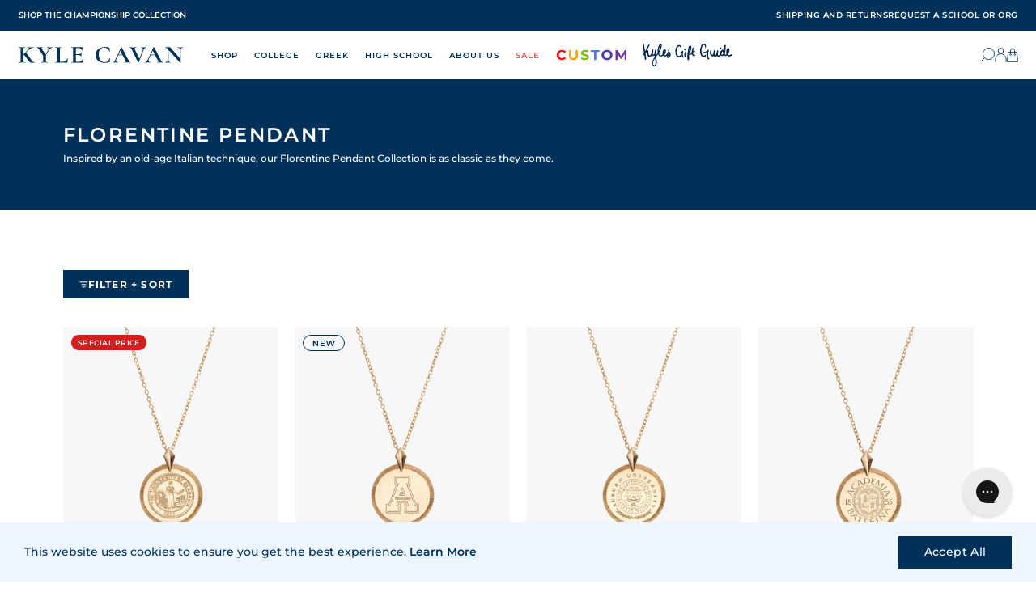

--- FILE ---
content_type: text/html; charset=utf-8
request_url: https://kylecavan.com/collections/florentine-necklace-large
body_size: 98269
content:
<!doctype html>
<html lang="en">
  <head>
    <!-- Basic page needs ================================================== -->
    <meta charset="utf-8">
    <meta name="viewport" content="width=device-width,initial-scale=1">
    <meta name="viewport" content="width=device-width, initial-scale=1.0, maximum-scale=1.0, user-scalable=0" />

    <link rel="shortcut icon" href="//kylecavan.com/cdn/shop/files/favicon.png?v=1613540864" type="image/png">

    <!-- Title and description ================================================== -->
    <title>
      Florentine Pendant
       &ndash; Kyle Cavan
    </title>

    <meta name="description" content="Inspired by an old-age Italian technique, our Florentine Pendant Collection is as classic as they come.">

    <!-- Social meta ================================================== -->
    




  <meta property="og:type" content="website">
  <meta property="og:title" content="Florentine Pendant">
  <meta property="og:url" content="https://kylecavan.com/collections/florentine-necklace-large">
  
    <meta property="og:image" content="http://kylecavan.com/cdn/shop/files/cover_image.png?v=1678207848&width=600">
    <meta property="og:image:secure_url" content="https://kylecavan.com/cdn/shop/files/cover_image.png?v=1678207848&width=600">
  



  <meta property="og:description" content="Inspired by an old-age Italian technique, our Florentine Pendant Collection is as classic as they come.">

<meta property="og:site_name" content="Kyle Cavan">



<meta name="twitter:card" content="summary">






    <!-- Preconnects -->
    <link rel="preconnect" href="https://fonts.googleapis.com">
    <link rel="preconnect" href="https://fonts.gstatic.com" crossorigin>
    <link rel="preconnect" href="https://cdn.jsdelivr.net">

    <!-- Helpers ================================================== -->
    <link rel="canonical" href="https://kylecavan.com/collections/florentine-necklace-large">
    <meta name="viewport" content="width=device-width, initial-scale=1.0">
    <meta name="HandheldFriendly" content="True">
    <meta name="MobileOptimized" content="width">
    <meta name="google-site-verification" content="ZZ0agk9pDLsmNcxti_wNu60qWGpG0LABFeBdq_QN1oY">
    <meta name="theme-color" content="#003159">

    <!-- FONTS ================================================ -->
    <link
      href="https://fonts.googleapis.com/css2?family=Montserrat:wght@300;400;500;600;700&display=swap"
      rel="stylesheet"
    >
    <link
      href="https://fonts.googleapis.com/css2?family=Kalam&family=Cormorant:ital@0;1&family=Oswald&family=Petit+Formal+Script&family=Playfair+Display&display=swap"
      rel="stylesheet"
    >

    <!-- CSS ================================================== -->
    <style>
:root {
  /* Colors */
  --color-primary: #003159;
  --color-secondary: #eb7476;
  --color-light: #f7f5f5;
  --color-grey: #cbcbcb;
  --color-white: #fff;
  --color-link: #003159;
  --color-link-hover: #eb7476;
  --color-border: #003159;
  --color-danger: #fa5656;

  /* Typography */
  --font-family-primary: 'Montserrat', sans-serif;
  --font-family-secondary: 'Cormorant', var(--font-family-primary);
  --font-family-display: 'Ivy Presto Display', var(--font-family-secondary);
  --font-family-special: 'Kalam', var(--font-family-secondary);
  --font-family-handwriting: 'Canonatia', var(--font-family-special);

  --font-weight-light: 300;
  --font-weight-regular: 400;
  --font-weight-semibold: 500;
  --font-weight-bold: 600;
  --font-weight-heavy: 700;

  --font-size-small: 10px;
  --font-size-base: 12px;
  --font-size-medium: 14px;
  --font-size-large: 24px;
  --font-size-display: 48px;

  /* Header */
  --header-promotion-height: 42px;
  --header-height: 74px;
  --header-height-mobile: 45px;
  --header-padding: 0 30px 0 25px;
  --slider-height: 66vh;
  --slider-height-mobile: 85vh;

  /* Spacers */
  --spacer-sm: 0.8rem;
  --spacer-base: 1.2rem;
  --spacer-md: 2rem;
  --spacer-lg: 3rem;

  /* Media Queries */
  --media-sm: 580px;
  --media-md: 768px;
  --media-lg: 1024px;
  --media-xl: 1440px;
}

</style>

    <style>
  @font-face {
    font-family: 'Roman';
    src: url('//kylecavan.com/cdn/shop/t/98/assets/RomanFont7.woff2?v=103056591278983689751660771080') format('woff2'),
        url('//kylecavan.com/cdn/shop/t/98/assets/RomanFont7.woff?v=80324004216353259541660771075') format('woff');
    font-weight: normal;
    font-style: normal;
    font-display: block;
  }
  
  @font-face {
    font-family: 'Canonatia';
    src: url('//kylecavan.com/cdn/shop/t/98/assets/CanonatiaRegular.woff2?v=150495393734961359981660771078') format('woff2'),
      url('//kylecavan.com/cdn/shop/t/98/assets/CanonatiaRegular.woff?v=176293419853599757641660771073') format('woff');
    font-weight: normal;
    font-style: normal;
    font-display: block;
  }
</style>

    <link href="//kylecavan.com/cdn/shop/t/98/assets/app.scss.css?v=126423866292170287871754150471" rel="stylesheet" type="text/css" media="all" />
    <link href="//kylecavan.com/cdn/shop/t/98/assets/slideshow.scss.css?v=94506388234040838581686687278" rel="stylesheet" type="text/css" media="all" />
    


  <link href="//kylecavan.com/cdn/shop/t/98/assets/sections-CtPm3abN.css" rel="stylesheet" type="text/css" media="all" />


    


  <link href="//kylecavan.com/cdn/shop/t/98/assets/sections-new-l0sNRNKZ.js" rel="stylesheet" type="text/css" media="all" />


    <link href="//kylecavan.com/cdn/shop/t/98/assets/personalization.scss.css?v=157970389209845922451761601268" rel="stylesheet" type="text/css" media="all" />
    <link href="//kylecavan.com/cdn/shop/t/98/assets/cart-flyout.scss.css?v=132476706646985554491736871091" rel="stylesheet" type="text/css" media="all" />
    <link href="//kylecavan.com/cdn/shop/t/98/assets/newsletter-popup.scss.css?v=116119918605474817531660771077" rel="stylesheet" type="text/css" media="all" />

    <!-- Async CSS -->
    <link
      rel="preload"
      href="https://cdn.jsdelivr.net/npm/glider-js@1/glider.min.css"
      as="style"
      onload="this.onload=null;this.rel='stylesheet'"
    >

    <!-- Conditional styles -->
    

    

    

    
      <link href="//kylecavan.com/cdn/shop/t/98/assets/collection.scss.css?v=146040402897336401151722509964" rel="stylesheet" type="text/css" media="all" />
    

    

    

    
 <script src="//kylecavan.com/cdn/shop/t/98/assets/cart-count.js?v=176926109447944237171767853649" type="text/javascript"></script>
    <!-- Assets -->
    <script src="https://cdn.jsdelivr.net/npm/vue@2.6.14/dist/vue.min.js"></script>
    <script src="https://cdn.jsdelivr.net/npm/glider-js@1/glider.min.js"></script>
    <script src="https://cdn.jsdelivr.net/npm/jquery@3.6.0/dist/jquery.min.js"></script>

    <!-- Header hook for plugins ================================================== -->

    <script>window.performance && window.performance.mark && window.performance.mark('shopify.content_for_header.start');</script><meta name="google-site-verification" content="tWsTR7TTgrYH2Ur7ljJNwoO2SGhLA7LOItgVMkgE68U">
<meta id="shopify-digital-wallet" name="shopify-digital-wallet" content="/1319731302/digital_wallets/dialog">
<meta name="shopify-checkout-api-token" content="c6adc4ecbacad451e4ff9095dd961c6c">
<meta id="in-context-paypal-metadata" data-shop-id="1319731302" data-venmo-supported="false" data-environment="production" data-locale="en_US" data-paypal-v4="true" data-currency="USD">
<link rel="alternate" type="application/atom+xml" title="Feed" href="/collections/florentine-necklace-large.atom" />
<link rel="next" href="/collections/florentine-necklace-large?page=2">
<link rel="alternate" type="application/json+oembed" href="https://kylecavan.com/collections/florentine-necklace-large.oembed">
<script async="async" src="/checkouts/internal/preloads.js?locale=en-US"></script>
<link rel="preconnect" href="https://shop.app" crossorigin="anonymous">
<script async="async" src="https://shop.app/checkouts/internal/preloads.js?locale=en-US&shop_id=1319731302" crossorigin="anonymous"></script>
<script id="apple-pay-shop-capabilities" type="application/json">{"shopId":1319731302,"countryCode":"US","currencyCode":"USD","merchantCapabilities":["supports3DS"],"merchantId":"gid:\/\/shopify\/Shop\/1319731302","merchantName":"Kyle Cavan","requiredBillingContactFields":["postalAddress","email","phone"],"requiredShippingContactFields":["postalAddress","email","phone"],"shippingType":"shipping","supportedNetworks":["visa","masterCard","amex","discover","elo","jcb"],"total":{"type":"pending","label":"Kyle Cavan","amount":"1.00"},"shopifyPaymentsEnabled":true,"supportsSubscriptions":true}</script>
<script id="shopify-features" type="application/json">{"accessToken":"c6adc4ecbacad451e4ff9095dd961c6c","betas":["rich-media-storefront-analytics"],"domain":"kylecavan.com","predictiveSearch":true,"shopId":1319731302,"locale":"en"}</script>
<script>var Shopify = Shopify || {};
Shopify.shop = "kylecavan-com.myshopify.com";
Shopify.locale = "en";
Shopify.currency = {"active":"USD","rate":"1.0"};
Shopify.country = "US";
Shopify.theme = {"name":"shopify-theme\/main","id":121405800550,"schema_name":null,"schema_version":null,"theme_store_id":null,"role":"main"};
Shopify.theme.handle = "null";
Shopify.theme.style = {"id":null,"handle":null};
Shopify.cdnHost = "kylecavan.com/cdn";
Shopify.routes = Shopify.routes || {};
Shopify.routes.root = "/";</script>
<script type="module">!function(o){(o.Shopify=o.Shopify||{}).modules=!0}(window);</script>
<script>!function(o){function n(){var o=[];function n(){o.push(Array.prototype.slice.apply(arguments))}return n.q=o,n}var t=o.Shopify=o.Shopify||{};t.loadFeatures=n(),t.autoloadFeatures=n()}(window);</script>
<script>
  window.ShopifyPay = window.ShopifyPay || {};
  window.ShopifyPay.apiHost = "shop.app\/pay";
  window.ShopifyPay.redirectState = null;
</script>
<script id="shop-js-analytics" type="application/json">{"pageType":"collection"}</script>
<script defer="defer" async type="module" src="//kylecavan.com/cdn/shopifycloud/shop-js/modules/v2/client.init-shop-cart-sync_BdyHc3Nr.en.esm.js"></script>
<script defer="defer" async type="module" src="//kylecavan.com/cdn/shopifycloud/shop-js/modules/v2/chunk.common_Daul8nwZ.esm.js"></script>
<script type="module">
  await import("//kylecavan.com/cdn/shopifycloud/shop-js/modules/v2/client.init-shop-cart-sync_BdyHc3Nr.en.esm.js");
await import("//kylecavan.com/cdn/shopifycloud/shop-js/modules/v2/chunk.common_Daul8nwZ.esm.js");

  window.Shopify.SignInWithShop?.initShopCartSync?.({"fedCMEnabled":true,"windoidEnabled":true});

</script>
<script>
  window.Shopify = window.Shopify || {};
  if (!window.Shopify.featureAssets) window.Shopify.featureAssets = {};
  window.Shopify.featureAssets['shop-js'] = {"shop-cart-sync":["modules/v2/client.shop-cart-sync_QYOiDySF.en.esm.js","modules/v2/chunk.common_Daul8nwZ.esm.js"],"init-fed-cm":["modules/v2/client.init-fed-cm_DchLp9rc.en.esm.js","modules/v2/chunk.common_Daul8nwZ.esm.js"],"shop-button":["modules/v2/client.shop-button_OV7bAJc5.en.esm.js","modules/v2/chunk.common_Daul8nwZ.esm.js"],"init-windoid":["modules/v2/client.init-windoid_DwxFKQ8e.en.esm.js","modules/v2/chunk.common_Daul8nwZ.esm.js"],"shop-cash-offers":["modules/v2/client.shop-cash-offers_DWtL6Bq3.en.esm.js","modules/v2/chunk.common_Daul8nwZ.esm.js","modules/v2/chunk.modal_CQq8HTM6.esm.js"],"shop-toast-manager":["modules/v2/client.shop-toast-manager_CX9r1SjA.en.esm.js","modules/v2/chunk.common_Daul8nwZ.esm.js"],"init-shop-email-lookup-coordinator":["modules/v2/client.init-shop-email-lookup-coordinator_UhKnw74l.en.esm.js","modules/v2/chunk.common_Daul8nwZ.esm.js"],"pay-button":["modules/v2/client.pay-button_DzxNnLDY.en.esm.js","modules/v2/chunk.common_Daul8nwZ.esm.js"],"avatar":["modules/v2/client.avatar_BTnouDA3.en.esm.js"],"init-shop-cart-sync":["modules/v2/client.init-shop-cart-sync_BdyHc3Nr.en.esm.js","modules/v2/chunk.common_Daul8nwZ.esm.js"],"shop-login-button":["modules/v2/client.shop-login-button_D8B466_1.en.esm.js","modules/v2/chunk.common_Daul8nwZ.esm.js","modules/v2/chunk.modal_CQq8HTM6.esm.js"],"init-customer-accounts-sign-up":["modules/v2/client.init-customer-accounts-sign-up_C8fpPm4i.en.esm.js","modules/v2/client.shop-login-button_D8B466_1.en.esm.js","modules/v2/chunk.common_Daul8nwZ.esm.js","modules/v2/chunk.modal_CQq8HTM6.esm.js"],"init-shop-for-new-customer-accounts":["modules/v2/client.init-shop-for-new-customer-accounts_CVTO0Ztu.en.esm.js","modules/v2/client.shop-login-button_D8B466_1.en.esm.js","modules/v2/chunk.common_Daul8nwZ.esm.js","modules/v2/chunk.modal_CQq8HTM6.esm.js"],"init-customer-accounts":["modules/v2/client.init-customer-accounts_dRgKMfrE.en.esm.js","modules/v2/client.shop-login-button_D8B466_1.en.esm.js","modules/v2/chunk.common_Daul8nwZ.esm.js","modules/v2/chunk.modal_CQq8HTM6.esm.js"],"shop-follow-button":["modules/v2/client.shop-follow-button_CkZpjEct.en.esm.js","modules/v2/chunk.common_Daul8nwZ.esm.js","modules/v2/chunk.modal_CQq8HTM6.esm.js"],"lead-capture":["modules/v2/client.lead-capture_BntHBhfp.en.esm.js","modules/v2/chunk.common_Daul8nwZ.esm.js","modules/v2/chunk.modal_CQq8HTM6.esm.js"],"checkout-modal":["modules/v2/client.checkout-modal_CfxcYbTm.en.esm.js","modules/v2/chunk.common_Daul8nwZ.esm.js","modules/v2/chunk.modal_CQq8HTM6.esm.js"],"shop-login":["modules/v2/client.shop-login_Da4GZ2H6.en.esm.js","modules/v2/chunk.common_Daul8nwZ.esm.js","modules/v2/chunk.modal_CQq8HTM6.esm.js"],"payment-terms":["modules/v2/client.payment-terms_MV4M3zvL.en.esm.js","modules/v2/chunk.common_Daul8nwZ.esm.js","modules/v2/chunk.modal_CQq8HTM6.esm.js"]};
</script>
<script>(function() {
  var isLoaded = false;
  function asyncLoad() {
    if (isLoaded) return;
    isLoaded = true;
    var urls = ["\/\/www.powr.io\/powr.js?powr-token=kylecavan-com.myshopify.com\u0026external-type=shopify\u0026shop=kylecavan-com.myshopify.com","https:\/\/assets1.adroll.com\/shopify\/latest\/j\/shopify_rolling_bootstrap_v2.js?adroll_adv_id=Y7JGYO5ZM5BEXIZWAJP5NH\u0026adroll_pix_id=GVIAABNRHRCYLJAL32YSCE\u0026shop=kylecavan-com.myshopify.com","https:\/\/gdprcdn.b-cdn.net\/js\/gdpr_cookie_consent.min.js?shop=kylecavan-com.myshopify.com","https:\/\/d3hw6dc1ow8pp2.cloudfront.net\/reviewsWidget.min.js?shop=kylecavan-com.myshopify.com","https:\/\/unpkg.com\/@happyreturns\/happyreturns-script-tag?shop=kylecavan-com.myshopify.com","https:\/\/cdn.nfcube.com\/tiktok-6ffdd5e02bb299aba2cd6972fc3f58b0.js?shop=kylecavan-com.myshopify.com","https:\/\/cdn.autoketing.org\/sdk-cdn\/sales-pop\/dist\/sales-pop-embed.js?t=1694187078691695584\u0026shop=kylecavan-com.myshopify.com","https:\/\/cdn.attn.tv\/kylecavan\/dtag.js?shop=kylecavan-com.myshopify.com","https:\/\/cdn.hextom.com\/js\/ultimatesalesboost.js?shop=kylecavan-com.myshopify.com","https:\/\/config.gorgias.chat\/bundle-loader\/01GYCC3FVK1NDEC7RWPMXSZMBM?source=shopify1click\u0026shop=kylecavan-com.myshopify.com","https:\/\/cdn.9gtb.com\/loader.js?g_cvt_id=9fc66f3f-938f-4a65-8938-b8326cda807d\u0026shop=kylecavan-com.myshopify.com"];
    for (var i = 0; i < urls.length; i++) {
      var s = document.createElement('script');
      s.type = 'text/javascript';
      s.async = true;
      s.src = urls[i];
      var x = document.getElementsByTagName('script')[0];
      x.parentNode.insertBefore(s, x);
    }
  };
  if(window.attachEvent) {
    window.attachEvent('onload', asyncLoad);
  } else {
    window.addEventListener('load', asyncLoad, false);
  }
})();</script>
<script id="__st">var __st={"a":1319731302,"offset":-18000,"reqid":"b402502f-f891-479a-bca4-4f710a3c8d04-1768990315","pageurl":"kylecavan.com\/collections\/florentine-necklace-large","u":"67e96afa931d","p":"collection","rtyp":"collection","rid":262557991014};</script>
<script>window.ShopifyPaypalV4VisibilityTracking = true;</script>
<script id="captcha-bootstrap">!function(){'use strict';const t='contact',e='account',n='new_comment',o=[[t,t],['blogs',n],['comments',n],[t,'customer']],c=[[e,'customer_login'],[e,'guest_login'],[e,'recover_customer_password'],[e,'create_customer']],r=t=>t.map((([t,e])=>`form[action*='/${t}']:not([data-nocaptcha='true']) input[name='form_type'][value='${e}']`)).join(','),a=t=>()=>t?[...document.querySelectorAll(t)].map((t=>t.form)):[];function s(){const t=[...o],e=r(t);return a(e)}const i='password',u='form_key',d=['recaptcha-v3-token','g-recaptcha-response','h-captcha-response',i],f=()=>{try{return window.sessionStorage}catch{return}},m='__shopify_v',_=t=>t.elements[u];function p(t,e,n=!1){try{const o=window.sessionStorage,c=JSON.parse(o.getItem(e)),{data:r}=function(t){const{data:e,action:n}=t;return t[m]||n?{data:e,action:n}:{data:t,action:n}}(c);for(const[e,n]of Object.entries(r))t.elements[e]&&(t.elements[e].value=n);n&&o.removeItem(e)}catch(o){console.error('form repopulation failed',{error:o})}}const l='form_type',E='cptcha';function T(t){t.dataset[E]=!0}const w=window,h=w.document,L='Shopify',v='ce_forms',y='captcha';let A=!1;((t,e)=>{const n=(g='f06e6c50-85a8-45c8-87d0-21a2b65856fe',I='https://cdn.shopify.com/shopifycloud/storefront-forms-hcaptcha/ce_storefront_forms_captcha_hcaptcha.v1.5.2.iife.js',D={infoText:'Protected by hCaptcha',privacyText:'Privacy',termsText:'Terms'},(t,e,n)=>{const o=w[L][v],c=o.bindForm;if(c)return c(t,g,e,D).then(n);var r;o.q.push([[t,g,e,D],n]),r=I,A||(h.body.append(Object.assign(h.createElement('script'),{id:'captcha-provider',async:!0,src:r})),A=!0)});var g,I,D;w[L]=w[L]||{},w[L][v]=w[L][v]||{},w[L][v].q=[],w[L][y]=w[L][y]||{},w[L][y].protect=function(t,e){n(t,void 0,e),T(t)},Object.freeze(w[L][y]),function(t,e,n,w,h,L){const[v,y,A,g]=function(t,e,n){const i=e?o:[],u=t?c:[],d=[...i,...u],f=r(d),m=r(i),_=r(d.filter((([t,e])=>n.includes(e))));return[a(f),a(m),a(_),s()]}(w,h,L),I=t=>{const e=t.target;return e instanceof HTMLFormElement?e:e&&e.form},D=t=>v().includes(t);t.addEventListener('submit',(t=>{const e=I(t);if(!e)return;const n=D(e)&&!e.dataset.hcaptchaBound&&!e.dataset.recaptchaBound,o=_(e),c=g().includes(e)&&(!o||!o.value);(n||c)&&t.preventDefault(),c&&!n&&(function(t){try{if(!f())return;!function(t){const e=f();if(!e)return;const n=_(t);if(!n)return;const o=n.value;o&&e.removeItem(o)}(t);const e=Array.from(Array(32),(()=>Math.random().toString(36)[2])).join('');!function(t,e){_(t)||t.append(Object.assign(document.createElement('input'),{type:'hidden',name:u})),t.elements[u].value=e}(t,e),function(t,e){const n=f();if(!n)return;const o=[...t.querySelectorAll(`input[type='${i}']`)].map((({name:t})=>t)),c=[...d,...o],r={};for(const[a,s]of new FormData(t).entries())c.includes(a)||(r[a]=s);n.setItem(e,JSON.stringify({[m]:1,action:t.action,data:r}))}(t,e)}catch(e){console.error('failed to persist form',e)}}(e),e.submit())}));const S=(t,e)=>{t&&!t.dataset[E]&&(n(t,e.some((e=>e===t))),T(t))};for(const o of['focusin','change'])t.addEventListener(o,(t=>{const e=I(t);D(e)&&S(e,y())}));const B=e.get('form_key'),M=e.get(l),P=B&&M;t.addEventListener('DOMContentLoaded',(()=>{const t=y();if(P)for(const e of t)e.elements[l].value===M&&p(e,B);[...new Set([...A(),...v().filter((t=>'true'===t.dataset.shopifyCaptcha))])].forEach((e=>S(e,t)))}))}(h,new URLSearchParams(w.location.search),n,t,e,['guest_login'])})(!0,!0)}();</script>
<script integrity="sha256-4kQ18oKyAcykRKYeNunJcIwy7WH5gtpwJnB7kiuLZ1E=" data-source-attribution="shopify.loadfeatures" defer="defer" src="//kylecavan.com/cdn/shopifycloud/storefront/assets/storefront/load_feature-a0a9edcb.js" crossorigin="anonymous"></script>
<script crossorigin="anonymous" defer="defer" src="//kylecavan.com/cdn/shopifycloud/storefront/assets/shopify_pay/storefront-65b4c6d7.js?v=20250812"></script>
<script data-source-attribution="shopify.dynamic_checkout.dynamic.init">var Shopify=Shopify||{};Shopify.PaymentButton=Shopify.PaymentButton||{isStorefrontPortableWallets:!0,init:function(){window.Shopify.PaymentButton.init=function(){};var t=document.createElement("script");t.src="https://kylecavan.com/cdn/shopifycloud/portable-wallets/latest/portable-wallets.en.js",t.type="module",document.head.appendChild(t)}};
</script>
<script data-source-attribution="shopify.dynamic_checkout.buyer_consent">
  function portableWalletsHideBuyerConsent(e){var t=document.getElementById("shopify-buyer-consent"),n=document.getElementById("shopify-subscription-policy-button");t&&n&&(t.classList.add("hidden"),t.setAttribute("aria-hidden","true"),n.removeEventListener("click",e))}function portableWalletsShowBuyerConsent(e){var t=document.getElementById("shopify-buyer-consent"),n=document.getElementById("shopify-subscription-policy-button");t&&n&&(t.classList.remove("hidden"),t.removeAttribute("aria-hidden"),n.addEventListener("click",e))}window.Shopify?.PaymentButton&&(window.Shopify.PaymentButton.hideBuyerConsent=portableWalletsHideBuyerConsent,window.Shopify.PaymentButton.showBuyerConsent=portableWalletsShowBuyerConsent);
</script>
<script data-source-attribution="shopify.dynamic_checkout.cart.bootstrap">document.addEventListener("DOMContentLoaded",(function(){function t(){return document.querySelector("shopify-accelerated-checkout-cart, shopify-accelerated-checkout")}if(t())Shopify.PaymentButton.init();else{new MutationObserver((function(e,n){t()&&(Shopify.PaymentButton.init(),n.disconnect())})).observe(document.body,{childList:!0,subtree:!0})}}));
</script>
<link id="shopify-accelerated-checkout-styles" rel="stylesheet" media="screen" href="https://kylecavan.com/cdn/shopifycloud/portable-wallets/latest/accelerated-checkout-backwards-compat.css" crossorigin="anonymous">
<style id="shopify-accelerated-checkout-cart">
        #shopify-buyer-consent {
  margin-top: 1em;
  display: inline-block;
  width: 100%;
}

#shopify-buyer-consent.hidden {
  display: none;
}

#shopify-subscription-policy-button {
  background: none;
  border: none;
  padding: 0;
  text-decoration: underline;
  font-size: inherit;
  cursor: pointer;
}

#shopify-subscription-policy-button::before {
  box-shadow: none;
}

      </style>

<script>window.performance && window.performance.mark && window.performance.mark('shopify.content_for_header.end');</script>

    <script src="//kylecavan.com/cdn/shopifycloud/storefront/assets/themes_support/option_selection-b017cd28.js"></script>

    

    <script>
      // https://css-tricks.com/the-trick-to-viewport-units-on-mobile/
      // First we get the viewport height and we multiple it by 1% to get a value for a vh unit
      let vh = window.innerHeight * 0.01;
      // Then we set the value in the --vh custom property to the root of the document
      document.documentElement.style.setProperty('--vh', `${vh}px`);
    </script>

    <script>
  Shopify.money_format = "${{amount}}";

  

  

  
  

  // Global JSON
  window.__initialData__ = {
    cart: {"note":null,"attributes":{},"original_total_price":0,"total_price":0,"total_discount":0,"total_weight":0.0,"item_count":0,"items":[],"requires_shipping":false,"currency":"USD","items_subtotal_price":0,"cart_level_discount_applications":[],"checkout_charge_amount":0},
    inventories: new Map(
    [
      

      
    ]
  ),
    collectionAliases: 
    [
      
        
        
        
        
        
        
        
        
        
        
        
        
        
        
        
        
        
        
        
        
        
        
        {
          id: 263073792102,
          collection: {"id":263073792102,"handle":"alabama-a-m","title":"Alabama A\u0026M University","updated_at":"2026-01-20T11:05:01-05:00","body_html":"\u003cp\u003e\u003cmeta charset=\"utf-8\"\u003e\u003cspan\u003eJewelry inspired by Alabama A\u0026amp;M University's iconic symbols. \u003cmeta charset=\"utf-8\"\u003e\n\u003cmeta charset=\"utf-8\"\u003e\u003c\/span\u003e\u003cspan\u003eWherever you go, take it with you always!\u003c\/span\u003e\u003c\/p\u003e\n\u003cp\u003e \u003c\/p\u003e","published_at":"2022-02-01T14:09:28-05:00","sort_order":"manual","template_suffix":"school","disjunctive":true,"rules":[{"column":"tag","relation":"equals","condition":"garnet"},{"column":"tag","relation":"equals","condition":"Alabama A\u0026M"},{"column":"tag","relation":"equals","condition":"grad year"}],"published_scope":"global","image":{"created_at":"2024-09-04T16:54:24-04:00","alt":null,"width":1080,"height":1080,"src":"\/\/kylecavan.com\/cdn\/shop\/collections\/Alabama_A_M_U_w_TM.png?v=1743520241"}},
          aliases: ["Alabama Agricultural and Mechanical University","AAMU","Alabama A\u0026M University","Maroon \u0026 White","Alabama A\u0026M Bulldog","AAMU Bulldog","AAMU Bulldog Nation","Service is Sovereignty","AAMU Service is Sovereignty"],
          products: []
        },
      
        
        
        
        
        
        
        
        
        
        
        
        
        
        
        
        
        
        
        
        
        
        
        
        
        
        
        {
          id: 266981638246,
          collection: {"id":266981638246,"handle":"american-university","title":"American University","updated_at":"2026-01-20T11:05:01-05:00","body_html":"\u003cp\u003e\u003cmeta charset=\"utf-8\"\u003e\u003cspan\u003e\u003cmeta charset=\"utf-8\"\u003eJewelry inspired by the American University's iconic symbols and traditions. \u003cmeta charset=\"utf-8\"\u003e\n\u003cmeta charset=\"utf-8\"\u003e\u003c\/span\u003e\u003cspan\u003eWherever you go, take it with you always!\u003c\/span\u003e\u003c\/p\u003e\n\u003cp\u003e \u003c\/p\u003e","published_at":"2022-09-01T16:50:19-04:00","sort_order":"manual","template_suffix":"","disjunctive":true,"rules":[{"column":"tag","relation":"equals","condition":"garnet"},{"column":"tag","relation":"equals","condition":"American University"},{"column":"tag","relation":"equals","condition":"grad year"}],"published_scope":"global","image":{"created_at":"2024-09-06T14:07:42-04:00","alt":null,"width":1800,"height":1800,"src":"\/\/kylecavan.com\/cdn\/shop\/collections\/American.png?v=1725652266"}},
          aliases: ["AU","American University","AU Red, White, and Blue","Eagle Pride","AU Eagle Pride","Clawed the Eagle","AU Clawed the Eagle","AU Wonk","Wonk","American University Wonk","American University Eagle Pride","American University Eagle"],
          products: []
        },
      
        
        
        {
          id: 300584665190,
          collection: {"id":300584665190,"handle":"amherst-college","title":"Amherst College","updated_at":"2026-01-20T11:05:00-05:00","body_html":"\u003cp\u003e\u003cspan\u003eInspired by the iconic symbols and traditions of Amherst. \u003cspan class=\"JsGRdQ\"\u003eWherever you go, t\u003c\/span\u003e\u003cspan class=\"JsGRdQ\"\u003eake it with you always! \u003c\/span\u003e\u003c\/span\u003e\u003c\/p\u003e","published_at":"2025-08-27T16:32:05-04:00","sort_order":"manual","template_suffix":"","disjunctive":true,"rules":[{"column":"tag","relation":"equals","condition":"amherst"},{"column":"tag","relation":"equals","condition":"Amethyst"},{"column":"tag","relation":"equals","condition":"grad year"}],"published_scope":"global","image":{"created_at":"2025-08-27T16:32:04-04:00","alt":null,"width":1080,"height":1080,"src":"\/\/kylecavan.com\/cdn\/shop\/collections\/Official_Logos_for_Collections-2_2a8d5877-794b-4e16-b1d6-0208da5675cc.png?v=1762484675"}},
          aliases: ["Amherst","Amherst College","amherst mammoths","mammoths","Purple and White","Amherst Purple","Proud in Purple","Amherst Mammoth","Amherst Strong","Think Deep. Go Far","Purple Runs Deep"],
          products: []
        },
      
        
        
        {
          id: 297690529894,
          collection: {"id":297690529894,"handle":"anderson-university","title":"Anderson University","updated_at":"2026-01-20T11:04:59-05:00","body_html":"\u003cp\u003e\u003cspan\u003eInspired by the iconic symbols and traditions of Anderson. \u003cspan class=\"JsGRdQ\"\u003eWherever you go, t\u003c\/span\u003e\u003cspan class=\"JsGRdQ\"\u003eake it with you always! \u003c\/span\u003e\u003c\/span\u003e\u003c\/p\u003e","published_at":"2025-07-01T17:15:24-04:00","sort_order":"manual","template_suffix":"","disjunctive":true,"rules":[{"column":"tag","relation":"equals","condition":"Anderson"},{"column":"tag","relation":"equals","condition":"grad year"},{"column":"tag","relation":"equals","condition":"black onyx"}],"published_scope":"global","image":{"created_at":"2025-07-01T17:15:22-04:00","alt":null,"width":1080,"height":1080,"src":"\/\/kylecavan.com\/cdn\/shop\/collections\/4_99a2138c-1ee1-4ccb-93f3-05f17a3d2dc3.png?v=1751404523"}},
          aliases: ["Anderson","anderson","Anderson University","Black and Gold","Anderson Black and Gold","Anderson Gold","The Trojans","Anderson Trojans","Lead Boldly","AU"],
          products: []
        },
      
        
        
        {
          id: 302145208422,
          collection: {"id":302145208422,"handle":"appalachian-state","title":"Appalachian State","updated_at":"2026-01-20T11:04:59-05:00","body_html":"\u003cp\u003e\u003cspan\u003eInspired by the iconic symbols and traditions of App State. \u003cspan class=\"JsGRdQ\"\u003eWherever you go, t\u003c\/span\u003e\u003cspan class=\"JsGRdQ\"\u003eake it with you always. Go Neers!\u003c\/span\u003e\u003c\/span\u003e\u003c\/p\u003e","published_at":"2025-09-25T17:11:43-04:00","sort_order":"manual","template_suffix":"","disjunctive":true,"rules":[{"column":"tag","relation":"equals","condition":"app state"},{"column":"tag","relation":"equals","condition":"black onyx"},{"column":"tag","relation":"equals","condition":"yellow citrine"},{"column":"tag","relation":"equals","condition":"grad year"}],"published_scope":"global","image":{"created_at":"2025-09-25T17:11:42-04:00","alt":null,"width":1080,"height":1080,"src":"\/\/kylecavan.com\/cdn\/shop\/collections\/8_918fe033-f392-4aa7-a181-7d40a884209c.png?v=1758834703"}},
          aliases: ["Appalachian State University","Appalachian State","App State","Mountaineers","App State Mountaineers","Go App","Go Neers","Appalachian State Mountaineers","App State Black \u0026 Gold","Yosef","Appalachian State Yosef","App State Yosef","Go Mountaineers"],
          products: []
        },
      
        
        
        
        
        
        
        
        
        
        
        
        
        
        
        {
          id: 277524742246,
          collection: {"id":277524742246,"handle":"arizona-state-university","title":"Arizona State University","updated_at":"2026-01-20T11:05:01-05:00","body_html":"\u003cp\u003eI\u003cspan\u003enspired by ASU's iconic symbols and mascot. \u003cmeta charset=\"utf-8\"\u003eWherever you go, take it with you always!\u003c\/span\u003e\u003c\/p\u003e","published_at":"2024-03-25T16:44:17-04:00","sort_order":"manual","template_suffix":"","disjunctive":true,"rules":[{"column":"tag","relation":"equals","condition":"Arizona State University"},{"column":"tag","relation":"equals","condition":"garnet"},{"column":"tag","relation":"equals","condition":"grad year"},{"column":"tag","relation":"equals","condition":"Citrine"}],"published_scope":"global","image":{"created_at":"2024-08-27T17:29:58-04:00","alt":null,"width":1080,"height":1080,"src":"\/\/kylecavan.com\/cdn\/shop\/collections\/10.png?v=1743519726"}},
          aliases: ["Sun Devils ","Arizona State ","Arizona State University ","Maroon and Gold","Arizona State Sun Devil","ASU Sun Devil","ASU","Sun Devil Nation","Forks Up","ASU Forks Up","ASU Strong"],
          products: []
        },
      
        
        
        {
          id: 79165030502,
          collection: {"id":79165030502,"handle":"auburn","title":"Auburn University","updated_at":"2026-01-20T11:05:02-05:00","body_html":"\u003cp\u003eInspired by Auburn's iconic architecture, symbols, and traditions. Wherever you go, take it with you always!\u003c\/p\u003e","published_at":"2018-09-24T17:13:21-04:00","sort_order":"manual","template_suffix":"school","disjunctive":true,"rules":[{"column":"tag","relation":"equals","condition":"auburn"},{"column":"tag","relation":"equals","condition":"Citrine"},{"column":"tag","relation":"equals","condition":"sapphire"},{"column":"tag","relation":"equals","condition":"grad year"}],"published_scope":"global","image":{"created_at":"2024-08-28T15:27:38-04:00","alt":null,"width":1080,"height":1080,"src":"\/\/kylecavan.com\/cdn\/shop\/collections\/Auburn.png?v=1743519706"}},
          aliases: ["Auburn University","AU","Auburn","War Eagle","Aubie","Orange and Blue","Aubie the Tiger","Aubie","Auburn Tiger","War Eagle!","Fear the Tiger","Auburn Family","Auburn Orange","We Are Auburn"],
          products: []
        },
      
        
        
        
        
        
        
        
        
        
        
        
        
        
        
        {
          id: 262374064230,
          collection: {"id":262374064230,"handle":"bates-college","title":"Bates College","updated_at":"2026-01-20T11:05:01-05:00","body_html":"\u003cp\u003e\u003cspan\u003eJewelry inspired by the Bates College's iconic symbols. \u003cmeta charset=\"utf-8\"\u003eWherever you go, take it with you always!\u003c\/span\u003e\u003c\/p\u003e","published_at":"2021-10-05T15:03:12-04:00","sort_order":"manual","template_suffix":"school","disjunctive":true,"rules":[{"column":"tag","relation":"equals","condition":"bates"},{"column":"tag","relation":"equals","condition":"bates college"},{"column":"tag","relation":"equals","condition":"garnet"},{"column":"tag","relation":"equals","condition":"black onyx"},{"column":"tag","relation":"equals","condition":"grad year"}],"published_scope":"global","image":{"created_at":"2024-09-06T14:10:14-04:00","alt":null,"width":1080,"height":1080,"src":"\/\/kylecavan.com\/cdn\/shop\/collections\/Bates.png?v=1725646214"}},
          aliases: ["Bates","Bates College","Bates Garnet","Garnet and White","Bates Bobcats","Fear the Bobcats","BC "],
          products: []
        },
      
        
        
        {
          id: 79165063270,
          collection: {"id":79165063270,"handle":"baylor","title":"Baylor University","updated_at":"2026-01-20T11:05:01-05:00","body_html":"\u003cp\u003eInspired by Baylor's iconic architecture, symbols, and traditions. \u003cmeta charset=\"utf-8\"\u003e\u003cspan\u003eWherever you go, take it with you always!\u003c\/span\u003e\u003c\/p\u003e","published_at":"2018-09-24T17:13:23-04:00","sort_order":"manual","template_suffix":"school","disjunctive":true,"rules":[{"column":"tag","relation":"equals","condition":"baylor"},{"column":"tag","relation":"equals","condition":"EMERALD"},{"column":"tag","relation":"equals","condition":"grad year"}],"published_scope":"global","image":{"created_at":"2024-09-04T16:55:03-04:00","alt":null,"width":1080,"height":1080,"src":"\/\/kylecavan.com\/cdn\/shop\/collections\/Baylor_w_TM.png?v=1743520202"}},
          aliases: ["Baylor University","Baylor","Baylor Bears","Baylor University Bears","Sic ’Em Bears","Go Bears","Baylor University Sic ’Em Bears","Baylor Pat Neff ","Baylor BU","Baylor Sic ’Em"],
          products: []
        },
      
        
        
        
        
        {
          id: 79165096038,
          collection: {"id":79165096038,"handle":"boston-college","title":"Boston College","updated_at":"2026-01-20T11:05:01-05:00","body_html":"\u003cp\u003eInspired by Boston College’s iconic architecture, symbols, and traditions. Wherever you go, take it with you always!\u003c\/p\u003e","published_at":"2018-09-24T17:13:26-04:00","sort_order":"manual","template_suffix":"school","disjunctive":true,"rules":[{"column":"tag","relation":"equals","condition":"BC"},{"column":"tag","relation":"equals","condition":"garnet"},{"column":"tag","relation":"equals","condition":"grad year"}],"published_scope":"global","image":{"created_at":"2024-09-04T16:57:03-04:00","alt":null,"width":1800,"height":1800,"src":"\/\/kylecavan.com\/cdn\/shop\/collections\/Boston_College_w_TM.png?v=1725483423"}},
          aliases: ["BC","Boston College","Baldwin the Eagle","BC Baldwin the Eagle","Boston College Eagles","Win the Day","Boston College Win the Day","BC Win the Day","Eagle Strong"],
          products: []
        },
      
        
        
        {
          id: 83130220646,
          collection: {"id":83130220646,"handle":"boston-university","title":"Boston University","updated_at":"2026-01-20T11:05:01-05:00","body_html":"\u003cp\u003eInspired by Boston University's iconic symbols and traditions. Wherever you go, take it with you always!\u003c\/p\u003e","published_at":"2019-02-07T13:19:23-05:00","sort_order":"manual","template_suffix":"school","disjunctive":true,"rules":[{"column":"tag","relation":"equals","condition":"Boston University"},{"column":"tag","relation":"equals","condition":"BU"},{"column":"tag","relation":"equals","condition":"garnet"},{"column":"tag","relation":"equals","condition":"grad year"}],"published_scope":"global","image":{"created_at":"2024-09-04T16:55:47-04:00","alt":null,"width":1080,"height":1080,"src":"\/\/kylecavan.com\/cdn\/shop\/collections\/Boston_University_BU_w_TM.png?v=1743519687"}},
          aliases: ["BU","Boston University","Scarlet and White","BU Scarlet","Rhett the Boston Terrier","BU Rhett the Boston Terrier","Boston Terriers","Boston University Rhett","Go Terriers"],
          products: []
        },
      
        
        
        
        
        
        
        
        
        {
          id: 269562904678,
          collection: {"id":269562904678,"handle":"byu","title":"Brigham Young University","updated_at":"2026-01-20T11:05:02-05:00","body_html":"\u003cp\u003e\u003cmeta charset=\"utf-8\"\u003e\u003cspan\u003eJewelry inspired by Brigham Young University's iconic symbols and traditions. \u003cmeta charset=\"utf-8\"\u003eWherever you go, take it with you always! \u003c\/span\u003e\u003c\/p\u003e","published_at":"2022-10-17T11:17:57-04:00","sort_order":"manual","template_suffix":"","disjunctive":true,"rules":[{"column":"tag","relation":"equals","condition":"BYU"},{"column":"tag","relation":"equals","condition":"sapphire"},{"column":"tag","relation":"equals","condition":"grad year"}],"published_scope":"global","image":{"created_at":"2024-09-04T16:57:34-04:00","alt":null,"width":1080,"height":1080,"src":"\/\/kylecavan.com\/cdn\/shop\/collections\/BYU_w_TM.png?v=1743520143"}},
          aliases: ["Brigham Young University","BYU","Brigham Young","Blue and White","BYU Blue and White","Cosmo the Cougar","BYU Cosmo the Cougar","BYU Cougars","Go Cougars"],
          products: []
        },
      
        
        
        {
          id: 79165161574,
          collection: {"id":79165161574,"handle":"brown","title":"Brown University","updated_at":"2026-01-20T11:05:01-05:00","body_html":"\u003cp\u003e\u003cmeta charset=\"utf-8\"\u003e\u003cspan\u003eInspired by Brown’s iconic architecture, symbols, and traditions. \u003cmeta charset=\"utf-8\"\u003eWherever you go, take it with you always!\u003c\/span\u003e\u003c\/p\u003e","published_at":"2018-09-24T17:13:32-04:00","sort_order":"manual","template_suffix":"school","disjunctive":true,"rules":[{"column":"tag","relation":"equals","condition":"brown"},{"column":"tag","relation":"equals","condition":"garnet"},{"column":"tag","relation":"equals","condition":"grad year"}],"published_scope":"global","image":{"created_at":"2024-09-04T16:55:31-04:00","alt":null,"width":1080,"height":1080,"src":"\/\/kylecavan.com\/cdn\/shop\/collections\/Brown_w_TM.png?v=1743520184"}},
          aliases: ["Brown University","Brown","Brown Carrie Tower","Carrie Tower","Brown Van Wickle Gates","Bruno the Bear","Brown Bruno the Bear","Think Big. Think Brown"],
          products: []
        },
      
        
        
        {
          id: 269411647590,
          collection: {"id":269411647590,"handle":"bryant","title":"Bryant University","updated_at":"2026-01-20T11:04:59-05:00","body_html":"\u003cp\u003eInspired by the Bryant University's iconic symbols and traditions. \u003cmeta charset=\"utf-8\"\u003e\u003cspan\u003eWherever you go, take it with you always!\u003c\/span\u003e\u003c\/p\u003e","published_at":"2022-10-14T10:21:52-04:00","sort_order":"manual","template_suffix":"","disjunctive":true,"rules":[{"column":"tag","relation":"equals","condition":"Bryant"},{"column":"tag","relation":"equals","condition":"yellow citrine"},{"column":"tag","relation":"equals","condition":"black onyx"},{"column":"tag","relation":"equals","condition":"grad year"}],"published_scope":"global","image":{"created_at":"2024-09-06T14:11:40-04:00","alt":null,"width":1080,"height":1080,"src":"\/\/kylecavan.com\/cdn\/shop\/collections\/Bryant.png?v=1725646300"}},
          aliases: ["Bryant University","Bryant","Tupper the Bulldog","Bryant Bulldog","Bryant University Tupper","Bryant Bulldogs","Bryant Strong"],
          products: []
        },
      
        
        
        {
          id: 83140378726,
          collection: {"id":83140378726,"handle":"bucknell","title":"Bucknell University","updated_at":"2026-01-20T11:05:02-05:00","body_html":"\u003cp\u003eJewelry inspired by the Bucknell University's iconic symbols. \u003cmeta charset=\"utf-8\"\u003e\u003cspan\u003eWherever you go, take it with you always! \u003c\/span\u003e\u003c\/p\u003e","published_at":"2019-02-08T11:40:47-05:00","sort_order":"manual","template_suffix":"school","disjunctive":true,"rules":[{"column":"tag","relation":"equals","condition":"bucknell"},{"column":"tag","relation":"equals","condition":"sapphire"},{"column":"tag","relation":"equals","condition":"bucknell university"},{"column":"tag","relation":"equals","condition":"citrine"},{"column":"tag","relation":"equals","condition":"grad year"}],"published_scope":"global","image":{"created_at":"2024-09-06T14:11:56-04:00","alt":null,"width":1080,"height":1080,"src":"\/\/kylecavan.com\/cdn\/shop\/collections\/Bucknell.png?v=1743520162"}},
          aliases: ["Bucknell University","Bucknell","Orange and Blue","Bucknell Orange and Blue","Bucky the Bison","Bucknell Bucky","Bucknell Bison","Bison Pride","Charge On, Bison"],
          products: []
        },
      
        
        
        
        
        
        
        {
          id: 300584239206,
          collection: {"id":300584239206,"handle":"butler-university","title":"Butler University","updated_at":"2026-01-20T11:05:02-05:00","body_html":"\u003cp\u003e\u003cspan\u003eInspired by the iconic symbols and traditions of Butler. \u003cspan class=\"JsGRdQ\"\u003eWherever you go, t\u003c\/span\u003e\u003cspan class=\"JsGRdQ\"\u003eake it with you always! \u003c\/span\u003e\u003c\/span\u003e\u003c\/p\u003e","published_at":"2025-08-27T16:11:22-04:00","sort_order":"manual","template_suffix":"","disjunctive":true,"rules":[{"column":"tag","relation":"equals","condition":"butler"},{"column":"tag","relation":"equals","condition":"sapphire"},{"column":"tag","relation":"equals","condition":"grad year"}],"published_scope":"global","image":{"created_at":"2025-08-27T16:11:21-04:00","alt":null,"width":1080,"height":1080,"src":"\/\/kylecavan.com\/cdn\/shop\/collections\/Official_Logos_for_Collections_bc31d931-260f-4597-a047-6a73b4e15ad0.png?v=1756325482"}},
          aliases: ["Buter","Butler University","butler bulldogs","bulldogs","Butler bulldog","Butler Blue III","Butler Pride","Bulldogs Lead the Way"],
          products: []
        },
      
        
        
        
        
        
        
        
        
        
        
        {
          id: 307052314726,
          collection: {"id":307052314726,"handle":"championship","updated_at":"2026-01-20T10:39:25-05:00","published_at":"2026-01-15T16:32:59-05:00","sort_order":"manual","template_suffix":"","published_scope":"global","title":"Championship","body_html":"\u003cp\u003eCelebrate the EPIC 2025 Football Season with the Exclusive CFP Championship Seal \u0026amp; Personalized Back Engravings for the top teams - limited availability.\u003c\/p\u003e"},
          aliases: ["champions","football champs","CFP","college football","college football playoffs"],
          products: []
        },
      
        
        
        
        
        
        
        
        
        {
          id: 263133724774,
          collection: {"id":263133724774,"handle":"claflin-university","title":"Claflin University","updated_at":"2026-01-20T11:05:01-05:00","body_html":"\u003cp\u003e\u003cspan\u003eInspired by Claflin University's iconic symbols and traditions. \u003cmeta charset=\"utf-8\"\u003eWherever you go, take it with you always!\u003c\/span\u003e\u003c\/p\u003e","published_at":"2022-02-07T15:08:29-05:00","sort_order":"manual","template_suffix":"school","disjunctive":true,"rules":[{"column":"tag","relation":"equals","condition":"Citrine"},{"column":"tag","relation":"equals","condition":"garnet"},{"column":"tag","relation":"equals","condition":"Claflin University"},{"column":"tag","relation":"equals","condition":"Claflin"}],"published_scope":"global","image":{"created_at":"2024-09-04T16:58:03-04:00","alt":null,"width":1800,"height":1800,"src":"\/\/kylecavan.com\/cdn\/shop\/collections\/Claflin_U_w_TM.png?v=1725483484"}},
          aliases: ["Claflin University","Claflin","Orange and Blue","Claflin Orange \u0026 Blue","LeeRoy the Panther","Claflin LeeRoy","Claflin Panther","Claflin University Panther"],
          products: []
        },
      
        
        
        
        
        
        
        {
          id: 79165227110,
          collection: {"id":79165227110,"handle":"clemson","title":"Clemson University","updated_at":"2026-01-20T11:05:00-05:00","body_html":"\u003cp\u003e\u003cmeta charset=\"utf-8\"\u003e\u003cspan\u003eInspired by Clemson's iconic architecture, symbols, and traditions. \u003cmeta charset=\"utf-8\"\u003eWherever you go, take it with you always!\u003c\/span\u003e\u003c\/p\u003e","published_at":"2018-09-24T17:13:38-04:00","sort_order":"manual","template_suffix":"school","disjunctive":true,"rules":[{"column":"tag","relation":"equals","condition":"clemson"},{"column":"tag","relation":"equals","condition":"Amethyst"},{"column":"tag","relation":"equals","condition":"Citrine"},{"column":"tag","relation":"equals","condition":"grad year"}],"published_scope":"global","image":{"created_at":"2024-08-28T15:27:04-04:00","alt":null,"width":1080,"height":1080,"src":"\/\/kylecavan.com\/cdn\/shop\/collections\/Clemson.png?v=1743519641"}},
          aliases: ["Clemson University","Clemson","The Tiger","Clemson Tiger","Go Tigers!","All In","Clemson Orange","Clemson Family","Orange \u0026 Purple","Clemson South Carolina","Tillman Hall","Clemson Paw","Clemson Tillman Hall","Clemson All In"],
          products: []
        },
      
        
        
        
        
        {
          id: 137307160678,
          collection: {"id":137307160678,"handle":"colgate-university","title":"Colgate University","updated_at":"2026-01-20T11:05:01-05:00","body_html":"\u003cp\u003e\u003cmeta charset=\"utf-8\"\u003e\u003cspan\u003eJewelry inspired by the Colgate's iconic symbols. \u003cmeta charset=\"utf-8\"\u003eWherever you go, take it with you always!\u003c\/span\u003e\u003c\/p\u003e","published_at":"2019-08-20T14:56:42-04:00","sort_order":"manual","template_suffix":"school","disjunctive":true,"rules":[{"column":"tag","relation":"equals","condition":"Colgate University"},{"column":"tag","relation":"equals","condition":"garnet"},{"column":"tag","relation":"equals","condition":"grad year"}],"published_scope":"global","image":{"created_at":"2024-09-06T14:13:52-04:00","alt":null,"width":1800,"height":1800,"src":"\/\/kylecavan.com\/cdn\/shop\/collections\/Colgate.png?v=1725652383"}},
          aliases: ["Colgate Raiders","Colgate ","Colgate University","Maroon and White","Colgate Maroon \u0026 White","The Raiders"],
          products: []
        },
      
        
        
        {
          id: 137311977574,
          collection: {"id":137311977574,"handle":"the-college-of-charleston","title":"College of Charleston","updated_at":"2026-01-20T11:05:01-05:00","body_html":"\u003cp\u003eJewelry inspired by the College of Charleston's iconic symbols. \u003cmeta charset=\"utf-8\"\u003eWherever you go, take it with you always!\u003c\/p\u003e","published_at":"2019-08-21T11:43:19-04:00","sort_order":"manual","template_suffix":"school","disjunctive":true,"rules":[{"column":"tag","relation":"equals","condition":"College of Charleston"},{"column":"tag","relation":"equals","condition":"garnet"},{"column":"tag","relation":"equals","condition":"grad year"}],"published_scope":"global","image":{"created_at":"2024-09-06T14:12:49-04:00","alt":null,"width":1080,"height":1080,"src":"\/\/kylecavan.com\/cdn\/shop\/collections\/Charleston.png?v=1725646370"}},
          aliases: ["CofC","College of Charleston","Charleston","Charleston Randolph Hall","Randolph Hall","Thunder the Cougar","Charleston Thunder the Cougar","Charleston Cougar"],
          products: []
        },
      
        
        
        {
          id: 79165587558,
          collection: {"id":79165587558,"handle":"holy-cross","title":"College of the Holy Cross","updated_at":"2026-01-20T11:05:00-05:00","body_html":"\u003cp\u003e\u003cmeta charset=\"utf-8\"\u003e\u003cspan\u003eInspired by the College of the Holy Cross's iconic architecture and symbols. \u003cmeta charset=\"utf-8\"\u003e\n\u003cmeta charset=\"utf-8\"\u003eWherever you go, take it with you always!\u003c\/span\u003e\u003c\/p\u003e","published_at":"2018-09-24T17:14:07-04:00","sort_order":"manual","template_suffix":"school","disjunctive":true,"rules":[{"column":"tag","relation":"equals","condition":"holy cross"},{"column":"tag","relation":"equals","condition":"Amethyst"},{"column":"tag","relation":"equals","condition":"grad year"}],"published_scope":"global","image":{"created_at":"2024-09-06T14:26:20-04:00","alt":null,"width":1800,"height":1800,"src":"\/\/kylecavan.com\/cdn\/shop\/collections\/Holy_Cross.png?v=1725652062"}},
          aliases: ["College of the Holy Cross","Holy Cross","Holy Cross Fenwick Hall","College of the Holy Cross Fenwick Hall","Holy Cross Crusader","Iggy the Crusader","Holy Cross Iggy the Crusader","College of the Holy Cross Crusader","Go Cross Go","HC","HC Crusader"],
          products: []
        },
      
        
        
        {
          id: 150983311462,
          collection: {"id":150983311462,"handle":"william-mary","title":"College of William \u0026 Mary","updated_at":"2026-01-20T11:05:01-05:00","body_html":"\u003cdiv id=\"collection-header\" class=\"billboard\"\u003e\n\u003cdiv class=\"billboard-text\"\u003e\n\u003cdiv class=\"rte\"\u003eJewelry inspired by William \u0026amp; Mary's iconic symbols and traditions. Wherever you go, take it with you always!\u003c\/div\u003e\n\u003c\/div\u003e\n\u003c\/div\u003e\n\u003cdiv class=\"wrapper wide-wrapper transition-point\"\u003e\n\u003cdiv id=\"collection-controls\"\u003e\n\u003cdiv id=\"collection-sorting\"\u003e\n\u003cdiv class=\"fake-select\" id=\"sortBy-fake\"\u003e\u003c\/div\u003e\n\u003c\/div\u003e\n\u003c\/div\u003e\n\u003c\/div\u003e","published_at":"2019-10-02T14:39:43-04:00","sort_order":"manual","template_suffix":"school","disjunctive":true,"rules":[{"column":"tag","relation":"equals","condition":"William \u0026 Mary"},{"column":"tag","relation":"equals","condition":"EMERALD"},{"column":"tag","relation":"equals","condition":"grad year"}],"published_scope":"global","image":{"created_at":"2024-09-04T17:16:52-04:00","alt":null,"width":1800,"height":1800,"src":"\/\/kylecavan.com\/cdn\/shop\/collections\/William_and_Mary_w_TM.png?v=1725484613"}},
          aliases: ["College of William \u0026 Mary","The College of William \u0026 Mary in Virginia","College of William and Mary","The College of William and Mary","William and Mary","W\u0026M","W\u0026M Tribe","William and Mary Tribe","William and Mary Green and Gold"],
          products: []
        },
      
        
        
        
        
        {
          id: 79165259878,
          collection: {"id":79165259878,"handle":"columbia","title":"Columbia University","updated_at":"2026-01-20T11:05:00-05:00","body_html":"\u003cp\u003e\u003cmeta charset=\"utf-8\"\u003e\u003cspan\u003eInspired by Columbia’s iconic architecture, symbols, and traditions. \u003cmeta charset=\"utf-8\"\u003eWherever you go, take it with you always!\u003c\/span\u003e\u003c\/p\u003e","published_at":"2018-09-24T17:13:40-04:00","sort_order":"manual","template_suffix":"school","disjunctive":true,"rules":[{"column":"tag","relation":"equals","condition":"Columbia"},{"column":"tag","relation":"equals","condition":"aquamarine"},{"column":"tag","relation":"equals","condition":"grad year"}],"published_scope":"global","image":{"created_at":"2024-09-06T14:14:33-04:00","alt":null,"width":1080,"height":1080,"src":"\/\/kylecavan.com\/cdn\/shop\/collections\/Columbia.png?v=1725646473"}},
          aliases: ["Columbia University","Columbia Crown","Columbia Gates","Columbia Blue and White","Roar-ee the Lion","Columbia Roar-ee the Lion","Roar with Pride"],
          products: []
        },
      
        
        
        
        
        
        
        
        
        {
          id: 304407838822,
          collection: {"id":304407838822,"handle":"connelly-school-of-the-holy-child","title":"Connelly School of the Holy Child","updated_at":"2026-01-20T11:05:02-05:00","body_html":"\u003cp\u003e\u003cspan\u003eInspired by Holy Child's iconic symbols and traditions. \u003cmeta charset=\"utf-8\"\u003e\u003c\/span\u003e\u003cspan\u003eWherever you go, take it with you always!\u003c\/span\u003e\u003c\/p\u003e\n\u003cp\u003e \u003c\/p\u003e","published_at":"2025-11-12T20:21:58-05:00","sort_order":"manual","template_suffix":"","disjunctive":true,"rules":[{"column":"tag","relation":"equals","condition":"holy child"},{"column":"tag","relation":"equals","condition":"sapphire"},{"column":"tag","relation":"equals","condition":"grad year"}],"published_scope":"global"},
          aliases: ["holy child","Connelly School of the Holy Child"],
          products: []
        },
      
        
        
        
        
        {
          id: 156475031654,
          collection: {"id":156475031654,"handle":"cornell","title":"Cornell University","updated_at":"2026-01-20T11:05:01-05:00","body_html":"\u003cdiv id=\"collection-header\" class=\"billboard\"\u003e\n\u003cdiv class=\"billboard-text\"\u003e\n\u003cdiv class=\"rte\"\u003eJewelry inspired by Cornell's iconic symbols and traditions. Wherever you go, take it with you! \u003cmeta charset=\"utf-8\"\u003eWherever you go, take it with you always!\u003c\/div\u003e\n\u003c\/div\u003e\n\u003c\/div\u003e\n\u003cdiv class=\"wrapper wide-wrapper transition-point\"\u003e\n\u003cdiv id=\"collection-controls\"\u003e\n\u003cdiv id=\"collection-sorting\"\u003e\n\u003cdiv class=\"fake-select\" id=\"sortBy-fake\"\u003e\u003c\/div\u003e\n\u003c\/div\u003e\n\u003c\/div\u003e\n\u003c\/div\u003e","published_at":"2020-03-24T14:43:45-04:00","sort_order":"manual","template_suffix":"school","disjunctive":true,"rules":[{"column":"tag","relation":"equals","condition":"Cornell University"},{"column":"tag","relation":"equals","condition":"garnet"},{"column":"tag","relation":"equals","condition":"grad year"}],"published_scope":"global","image":{"created_at":"2024-09-06T14:14:49-04:00","alt":null,"width":1080,"height":1080,"src":"\/\/kylecavan.com\/cdn\/shop\/collections\/Cornell.png?v=1725646490"}},
          aliases: ["Cornell University","Cornell","Carnelian Red and White","Cornell Red","Touchdown the Bear","Cornell Touchdown the Bear","Cornell Big Red","Fear the Big Red"],
          products: []
        },
      
        
        
        {
          id: 302143996006,
          collection: {"id":302143996006,"handle":"creighton-university","title":"Creighton University","updated_at":"2026-01-20T11:05:02-05:00","body_html":"\u003cp\u003e\u003cspan\u003eInspired by the iconic symbols and traditions of Creighton. \u003cspan class=\"JsGRdQ\"\u003eWherever you go, t\u003c\/span\u003e\u003cspan class=\"JsGRdQ\"\u003eake it with you always. Go Bluejays! \u003c\/span\u003e\u003c\/span\u003e\u003c\/p\u003e","published_at":"2025-09-25T16:57:13-04:00","sort_order":"manual","template_suffix":"","disjunctive":true,"rules":[{"column":"tag","relation":"equals","condition":"creighton"},{"column":"tag","relation":"equals","condition":"sapphire"},{"column":"tag","relation":"equals","condition":"grad year"}],"published_scope":"global","image":{"created_at":"2025-09-25T16:57:12-04:00","alt":null,"width":1080,"height":1080,"src":"\/\/kylecavan.com\/cdn\/shop\/collections\/6_0f3e7fd7-cb4c-4290-94c2-f9922938b32b.png?v=1762484761"}},
          aliases: ["Creighton","Creighton Bluejays","Creighton University","bluejays","Creighton University Bluejays","Creighton Blue and White","Billy Bluejay"],
          products: []
        },
      
        
        
        
        
        
        
        
        
        
        
        {
          id: 79165358182,
          collection: {"id":79165358182,"handle":"dartmouth","title":"Dartmouth College","updated_at":"2026-01-20T11:05:01-05:00","body_html":"\u003cp\u003e\u003cmeta charset=\"utf-8\"\u003e\u003cspan\u003eInspired by Dartmouth’s iconic architecture and symbols. Wherever you go, take it with you always! \u003c\/span\u003e\u003c\/p\u003e","published_at":"2018-09-24T17:13:49-04:00","sort_order":"manual","template_suffix":"school","disjunctive":true,"rules":[{"column":"tag","relation":"equals","condition":"Dartmouth"},{"column":"tag","relation":"equals","condition":"EMERALD"},{"column":"tag","relation":"equals","condition":"grad year"}],"published_scope":"global","image":{"created_at":"2024-09-06T14:15:08-04:00","alt":null,"width":1800,"height":1800,"src":"\/\/kylecavan.com\/cdn\/shop\/collections\/Dartmouth.png?v=1725654000"}},
          aliases: ["Dartmouth College","Dartmouth","Dartmouth Green","Dartmouth Hall","Tuck Shield ","Dartmouth Tuck Shield ","Dartmouth Pine","The Big Green","Big Green","Dartmouth Big Green","Dartmouth College"],
          products: []
        },
      
        
        
        {
          id: 137327607910,
          collection: {"id":137327607910,"handle":"davidson-college","title":"Davidson College","updated_at":"2026-01-20T11:05:01-05:00","body_html":"\u003cp\u003e \u003c\/p\u003e\n\u003cdiv id=\"collection-header\" class=\"billboard\"\u003e\n\u003cdiv class=\"billboard-text\"\u003e\n\u003cdiv class=\"rte\"\u003eJewelry inspired by the Davidson's iconic symbols. \u003cmeta charset=\"utf-8\"\u003eWherever you go, take it with you always!\u003c\/div\u003e\n\u003c\/div\u003e\n\u003c\/div\u003e","published_at":"2019-08-22T15:06:23-04:00","sort_order":"manual","template_suffix":"school","disjunctive":true,"rules":[{"column":"tag","relation":"equals","condition":"Davidson"},{"column":"tag","relation":"equals","condition":"garnet"},{"column":"tag","relation":"equals","condition":"black onyx"},{"column":"tag","relation":"equals","condition":"grad year"}],"published_scope":"global","image":{"created_at":"2024-09-13T09:56:52-04:00","alt":null,"width":1800,"height":1800,"src":"\/\/kylecavan.com\/cdn\/shop\/collections\/Davidson_w_TM.png?v=1726236005"}},
          aliases: ["Davidson","Davidson College","Davidson Red","Crimson Pride","Davidson Wildcats","Davidson Mr. Cat","Davidson Red and Black"],
          products: []
        },
      
        
        
        
        
        
        
        
        
        
        
        
        
        {
          id: 271501459558,
          collection: {"id":271501459558,"handle":"denison","title":"Denison University","updated_at":"2026-01-20T11:05:01-05:00","body_html":"\u003cp\u003e\u003cmeta charset=\"utf-8\"\u003e\u003cspan\u003eInspired by the Denison's iconic architecture and symbols. \u003cmeta charset=\"utf-8\"\u003eWherever you go, take it with you always!\u003c\/span\u003e\u003c\/p\u003e","published_at":"2023-04-19T15:15:23-04:00","sort_order":"manual","template_suffix":"","disjunctive":true,"rules":[{"column":"tag","relation":"equals","condition":"Denison"},{"column":"tag","relation":"equals","condition":"garnet"},{"column":"tag","relation":"equals","condition":"grad year"}],"published_scope":"global","image":{"created_at":"2024-09-06T14:15:54-04:00","alt":null,"width":1800,"height":1800,"src":"\/\/kylecavan.com\/cdn\/shop\/collections\/Denison_1.png?v=1725891343"}},
          aliases: ["Denison","Denison University","Denison Red","Big Red","Denison Big Red","Denison University Big Red"],
          products: []
        },
      
        
        
        {
          id: 297689612390,
          collection: {"id":297689612390,"handle":"depauw-university","title":"DePauw University","updated_at":"2026-01-20T11:04:59-05:00","body_html":"\u003cp\u003e\u003cmeta charset=\"utf-8\"\u003e\u003cspan\u003eInspired by the iconic symbols and traditions of DePauw. \u003cspan class=\"JsGRdQ\"\u003eWherever you go, t\u003c\/span\u003e\u003cspan class=\"JsGRdQ\"\u003eake it with you always! \u003c\/span\u003e\u003cspan class=\"JsGRdQ white-space-prewrap\"\u003e\u003c\/span\u003e\u003c\/span\u003e\u003c\/p\u003e","published_at":"2025-07-01T17:12:15-04:00","sort_order":"manual","template_suffix":"","disjunctive":true,"rules":[{"column":"tag","relation":"equals","condition":"depauw"},{"column":"tag","relation":"equals","condition":"grad year"},{"column":"tag","relation":"equals","condition":"black onyx"},{"column":"tag","relation":"equals","condition":"yellow citrine"}],"published_scope":"global","image":{"created_at":"2025-07-01T17:12:47-04:00","alt":null,"width":1080,"height":1080,"src":"\/\/kylecavan.com\/cdn\/shop\/collections\/3_92c6f47c-eb87-46ee-b60c-3a91165a3d7f.png?v=1751404367"}},
          aliases: ["DePauw","depauw","DePauw University","DePauw Tigers","Tyler the Tiger","DePauw Tyler the Tiger","DePauw Tiger"],
          products: []
        },
      
        
        
        
        
        
        
        
        
        
        
        
        
        {
          id: 272705519718,
          collection: {"id":272705519718,"handle":"duke","title":"Duke University","updated_at":"2026-01-20T11:05:02-05:00","body_html":"\u003cp\u003e\u003cmeta charset=\"utf-8\"\u003e\u003cspan data-mce-fragment=\"1\"\u003eInspired by Duke’s iconic architecture, symbols, and traditions. Wherever you go, take it with you always!\u003c\/span\u003e\u003c\/p\u003e","published_at":"2023-10-25T12:26:26-04:00","sort_order":"manual","template_suffix":"","disjunctive":true,"rules":[{"column":"tag","relation":"equals","condition":"duke"},{"column":"tag","relation":"equals","condition":"sapphire"},{"column":"tag","relation":"equals","condition":"grad year"}],"published_scope":"global","image":{"created_at":"2024-09-06T14:16:32-04:00","alt":null,"width":1080,"height":1080,"src":"\/\/kylecavan.com\/cdn\/shop\/collections\/Duke.png?v=1743183276"}},
          aliases: ["Duke University","Duke","Blue Devils","Duke Chapel ","Duke The Blue Devil","Duke Blue Devil","Duke Blue","Go Blue Devils"],
          products: []
        },
      
        
        
        
        
        
        
        
        
        {
          id: 269566541926,
          collection: {"id":269566541926,"handle":"ecu","title":"East Carolina University","updated_at":"2026-01-20T11:05:00-05:00","body_html":"\u003cp\u003e\u003cmeta charset=\"utf-8\"\u003e\u003cspan\u003eJewelry inspired by ECU's iconic symbols, traditions, and architecture. \u003cmeta charset=\"utf-8\"\u003e\n\u003cmeta charset=\"utf-8\"\u003eWherever you go, take it with you always! \u003c\/span\u003e\u003c\/p\u003e","published_at":"2022-10-17T12:44:52-04:00","sort_order":"manual","template_suffix":"","disjunctive":true,"rules":[{"column":"tag","relation":"equals","condition":"ECU"},{"column":"tag","relation":"equals","condition":"Amethyst"},{"column":"tag","relation":"equals","condition":"yellow citrine"},{"column":"tag","relation":"equals","condition":"grad year"}],"published_scope":"global","image":{"created_at":"2024-09-04T16:58:26-04:00","alt":null,"width":1800,"height":1800,"src":"\/\/kylecavan.com\/cdn\/shop\/collections\/ECU_w_TM.png?v=1725483507"}},
          aliases: ["East Carolina University","ECU","East Carolina","ECU Cupola","ECU pirates","ECU Purple and Gold","PeeDee the Pirate","ECU PeeDee the Pirate","East Carolina University Pirate","East Carolina University PeeDee","ECU PeeDee"],
          products: []
        },
      
        
        
        {
          id: 127361220710,
          collection: {"id":127361220710,"handle":"elon","title":"Elon University","updated_at":"2026-01-20T11:05:01-05:00","body_html":"\u003cp\u003eJewelry inspired by the Elon's iconic symbols. \u003cmeta charset=\"utf-8\"\u003e\u003cspan\u003eWherever you go, take it with you always!\u003c\/span\u003e\u003c\/p\u003e","published_at":"2019-04-09T16:23:45-04:00","sort_order":"manual","template_suffix":"school","disjunctive":true,"rules":[{"column":"tag","relation":"equals","condition":"Elon"},{"column":"tag","relation":"equals","condition":"garnet"},{"column":"tag","relation":"equals","condition":"grad year"}],"published_scope":"global","image":{"created_at":"2024-09-06T14:17:01-04:00","alt":null,"width":1080,"height":1080,"src":"\/\/kylecavan.com\/cdn\/shop\/collections\/Elon.png?v=1725646621"}},
          aliases: ["Elon University","Elon","Elon Phoenix","Elon University Phoenix","Elon Maroon and Gold","Elon Follow the Sun","The Elon Phoenix","Elon University Phoenix"],
          products: []
        },
      
        
        
        {
          id: 304134586470,
          collection: {"id":304134586470,"handle":"emory-university","title":"Emory University","updated_at":"2026-01-20T11:05:02-05:00","body_html":"\u003cp\u003e\u003cspan\u003eInspired by the iconic symbols and traditions of Emory. \u003cspan class=\"JsGRdQ\"\u003eWherever you go, t\u003c\/span\u003e\u003cspan class=\"JsGRdQ\"\u003eake it with you always. Go Eagles!\u003c\/span\u003e\u003c\/span\u003e\u003c\/p\u003e","published_at":"2025-11-06T18:05:44-05:00","sort_order":"manual","template_suffix":"","disjunctive":true,"rules":[{"column":"tag","relation":"equals","condition":"emory"},{"column":"tag","relation":"equals","condition":"sapphire"},{"column":"tag","relation":"equals","condition":"grad year"}],"published_scope":"global","image":{"created_at":"2025-11-06T18:05:43-05:00","alt":null,"width":1080,"height":1080,"src":"\/\/kylecavan.com\/cdn\/shop\/collections\/3_32ce9003-639c-4564-8827-edff8f61e578.png?v=1762470344"}},
          aliases: ["emory","emory eagles","emory university"],
          products: []
        },
      
        
        
        
        
        
        
        {
          id: 262376128614,
          collection: {"id":262376128614,"handle":"fairfield-university","title":"Fairfield University","updated_at":"2026-01-20T11:05:01-05:00","body_html":"\u003cp\u003e\u003cspan\u003eJewelry inspired by Fairfield's iconic symbols and traditions. \u003cmeta charset=\"utf-8\"\u003eWherever you go, take it with you always!\u003c\/span\u003e\u003c\/p\u003e","published_at":"2021-10-05T17:11:07-04:00","sort_order":"manual","template_suffix":"school","disjunctive":true,"rules":[{"column":"tag","relation":"equals","condition":"fairfield"},{"column":"tag","relation":"equals","condition":"garnet"},{"column":"tag","relation":"equals","condition":"grad year"}],"published_scope":"global","image":{"created_at":"2024-09-06T14:17:19-04:00","alt":null,"width":1800,"height":1800,"src":"\/\/kylecavan.com\/cdn\/shop\/collections\/Fairfield.png?v=1725891766"}},
          aliases: ["Fairfield","Fairfield University","The Stag","Fairfield University Stag","Fairfield Red and White","Fairfield Stags"],
          products: []
        },
      
        
        
        {
          id: 263073824870,
          collection: {"id":263073824870,"handle":"fayetteville-state-university","title":"Fayetteville State University","updated_at":"2026-01-20T11:05:02-05:00","body_html":"\u003cp\u003e\u003cmeta charset=\"utf-8\"\u003e\u003cspan\u003eInspired by the Fayetteville State University's iconic symbols and traditions. \u003cmeta charset=\"utf-8\"\u003eWherever you go, take it with you always!\u003c\/span\u003e\u003c\/p\u003e","published_at":"2022-02-01T14:10:30-05:00","sort_order":"manual","template_suffix":"school","disjunctive":true,"rules":[{"column":"tag","relation":"equals","condition":"blue topaz"},{"column":"tag","relation":"equals","condition":"sapphire"},{"column":"tag","relation":"equals","condition":"fayetteville state"},{"column":"tag","relation":"equals","condition":"grad year"}],"published_scope":"global","image":{"created_at":"2024-09-06T14:17:47-04:00","alt":null,"width":1080,"height":1080,"src":"\/\/kylecavan.com\/cdn\/shop\/collections\/Fayetteville.png?v=1725646668"}},
          aliases: ["Fayetteville State","Fayetteville State Bronco","Fayetteville State Blue and Gold","FSU Bronco","Fayetteville State Broncos"],
          products: []
        },
      
        
        
        
        
        
        
        
        
        
        
        
        
        {
          id: 164624662630,
          collection: {"id":164624662630,"handle":"florida-a-m","title":"Florida A\u0026M University","updated_at":"2026-01-20T11:05:01-05:00","body_html":"\u003cp\u003eInspired by the Florida A\u0026amp;M's traditions and symbols. \u003cmeta charset=\"utf-8\"\u003e\u003cspan\u003eWherever you go, take it with you always!\u003c\/span\u003e\u003c\/p\u003e","published_at":"2020-11-13T16:03:19-05:00","sort_order":"manual","template_suffix":"school","disjunctive":true,"rules":[{"column":"tag","relation":"equals","condition":"Florida A\u0026M"},{"column":"tag","relation":"equals","condition":"EMERALD"},{"column":"tag","relation":"equals","condition":"Citrine"},{"column":"tag","relation":"equals","condition":"grad year"}],"published_scope":"global","image":{"created_at":"2024-09-04T16:58:42-04:00","alt":null,"width":1800,"height":1800,"src":"\/\/kylecavan.com\/cdn\/shop\/collections\/FAMU_w_TM.png?v=1725650704"}},
          aliases: ["Florida Agricultural and Mechanical University","FAMU","Florida A\u0026M University","Florida A\u0026M","Florida A\u0026M The Rattler","Florida A\u0026M Rattler","Florida A\u0026M Orange and Green","Florida A\u0026M Snake"],
          products: []
        },
      
        
        
        {
          id: 263623508070,
          collection: {"id":263623508070,"handle":"fsu","title":"Florida State University","updated_at":"2026-01-20T11:05:01-05:00","body_html":"\u003cp\u003eInspired by iconic FSU symbols, traditions and sculptures. Wherever you go, take it with you always!\u003c\/p\u003e","published_at":"2022-04-11T22:56:35-04:00","sort_order":"manual","template_suffix":"","disjunctive":true,"rules":[{"column":"tag","relation":"equals","condition":"fsu"},{"column":"tag","relation":"equals","condition":"garnet"},{"column":"tag","relation":"equals","condition":"grad year"}],"published_scope":"global","image":{"created_at":"2024-08-27T17:29:27-04:00","alt":null,"width":1080,"height":1080,"src":"\/\/kylecavan.com\/cdn\/shop\/collections\/8.png?v=1743183806"}},
          aliases: ["Florida State University","Florida State","FSU","FSU Garnet and Gold","Seminoles","FSU Seminoles","Florida State Seminoles","Go Noles","Seminole Spirit","Bow ’em Down","FSU Noles","FSU Spear ","Unconquered","FSU Unconquered"],
          products: []
        },
      
        
        
        
        
        {
          id: 83107315814,
          collection: {"id":83107315814,"handle":"fordham","title":"Fordham University","updated_at":"2026-01-20T11:05:01-05:00","body_html":"\u003cp\u003eInspired by Fordham's iconic symbols and architecture. Wherever you go, take it with you always!\u003c\/p\u003e","published_at":"2019-02-05T18:26:52-05:00","sort_order":"manual","template_suffix":"school","disjunctive":true,"rules":[{"column":"tag","relation":"equals","condition":"Fordham"},{"column":"tag","relation":"equals","condition":"garnet"},{"column":"tag","relation":"equals","condition":"grad year"}],"published_scope":"global","image":{"created_at":"2024-09-06T14:18:46-04:00","alt":null,"width":1080,"height":1080,"src":"\/\/kylecavan.com\/cdn\/shop\/collections\/Fordham.png?v=1751490759"}},
          aliases: ["Fordham University","FU","Fordham","Fordham Keating hall","Keating hall","Fordham Ram","Fordham University Ram","Fordham Maroon and White","Fordham University Maroon","Fordham Wisdom and Learning","Fordham Go Rams"],
          products: []
        },
      
        
        
        
        
        {
          id: 297112502374,
          collection: {"id":297112502374,"handle":"franklin-marshall-college","title":"Franklin \u0026 Marshall College","updated_at":"2026-01-20T11:05:02-05:00","body_html":"\u003cp\u003eInspired by Franklin \u0026amp; Marshall's iconic logos and symbols. \u003cspan\u003e\u003cspan class=\"JsGRdQ\"\u003eWherever you go, t\u003c\/span\u003e\u003cspan class=\"JsGRdQ\"\u003eake it with you always!\u003c\/span\u003e\u003c\/span\u003e\u003c\/p\u003e","published_at":"2025-06-18T19:39:06-04:00","sort_order":"manual","template_suffix":"","disjunctive":true,"rules":[{"column":"tag","relation":"equals","condition":"grad year"},{"column":"tag","relation":"equals","condition":"sapphire"},{"column":"tag","relation":"equals","condition":"franklin marshall"}],"published_scope":"global","image":{"created_at":"2025-06-18T19:39:05-04:00","alt":null,"width":1080,"height":1080,"src":"\/\/kylecavan.com\/cdn\/shop\/collections\/Official_Logos_for_Collections_72701adb-d964-47ca-af47-501704f94831.png?v=1750289945"}},
          aliases: ["Franklin \u0026 Marshall","F\u0026M","Franklin Marshall","Franklin and Marshall","Diplomats","Franklin \u0026 Marshall The Diplomats","F\u0026M Diplomats","Franklin \u0026 Marshall Blue and White","Franklin \u0026 Marshall Diplomats"],
          products: []
        },
      
        
        
        {
          id: 297023897702,
          collection: {"id":297023897702,"handle":"furman-university","title":"Furman University","updated_at":"2026-01-20T11:05:00-05:00","body_html":"\u003cp\u003e\u003cspan\u003eInspired by Furmans’s iconic architecture and symbols. \u003cspan class=\"JsGRdQ\"\u003eWherever you go, t\u003c\/span\u003e\u003cspan class=\"JsGRdQ\"\u003eake it with you always!\u003c\/span\u003e\u003c\/span\u003e\u003c\/p\u003e","published_at":"2025-06-16T17:39:15-04:00","sort_order":"manual","template_suffix":"","disjunctive":true,"rules":[{"column":"tag","relation":"equals","condition":"furman"},{"column":"tag","relation":"equals","condition":"Furman University"},{"column":"tag","relation":"equals","condition":"Amethyst"},{"column":"tag","relation":"equals","condition":"grad year"}],"published_scope":"global","image":{"created_at":"2025-06-16T17:42:25-04:00","alt":null,"width":1080,"height":1080,"src":"\/\/kylecavan.com\/cdn\/shop\/collections\/Official_Logos_for_Collections_64401743-dc0e-4903-bb82-ac4f75370771.png?v=1750110145"}},
          aliases: ["furman","Furman","Furman University","Paladins","Furman The Paladin","Furman University Paladin","Furman Purple and White"],
          products: []
        },
      
        
        
        
        
        
        
        
        
        
        
        
        
        
        
        
        
        
        
        
        
        
        
        
        
        
        
        
        
        
        
        
        
        {
          id: 153612419174,
          collection: {"id":153612419174,"handle":"george-washington","title":"George Washington University","updated_at":"2026-01-20T11:05:02-05:00","body_html":"\u003cdiv class=\"billboard\" id=\"collection-header\"\u003e\n\u003cdiv class=\"billboard-text\"\u003e\n\u003cdiv class=\"rte\"\u003eJewelry inspired by the George Washington's iconic symbols. \u003cmeta charset=\"utf-8\"\u003e\n\u003cspan\u003eWherever you go, take it with you always!\u003c\/span\u003e\n\u003c\/div\u003e\n\u003c\/div\u003e\n\u003c\/div\u003e\n\u003cdiv class=\"wrapper wide-wrapper transition-point\"\u003e\n\u003cdiv id=\"collection-controls\"\u003e\n\u003cdiv id=\"collection-sorting\"\u003e\n\u003cdiv id=\"sortBy-fake\" class=\"fake-select\"\u003e\u003c\/div\u003e\n\u003c\/div\u003e\n\u003c\/div\u003e\n\u003c\/div\u003e","published_at":"2019-10-24T11:20:04-04:00","sort_order":"manual","template_suffix":"school","disjunctive":true,"rules":[{"column":"tag","relation":"equals","condition":"GW"},{"column":"tag","relation":"equals","condition":"sapphire"},{"column":"tag","relation":"equals","condition":"grad year"}],"published_scope":"global","image":{"created_at":"2024-09-06T14:19:56-04:00","alt":null,"width":1800,"height":1800,"src":"\/\/kylecavan.com\/cdn\/shop\/collections\/George_Washington.png?v=1725651175"}},
          aliases: ["GW","The George Washington University","George Washington","George the Colonial","George Washington Colonial","Colonial Blue and Buff","George Washington Blue","George Washington University","GW Colonial"],
          products: []
        },
      
        
        
        {
          id: 83352911974,
          collection: {"id":83352911974,"handle":"georgetown","title":"Georgetown University","updated_at":"2026-01-20T11:05:02-05:00","body_html":"\u003cp\u003e\u003cmeta charset=\"utf-8\"\u003e\u003cspan\u003eJewelry inspired by the Georgetown's iconic symbols. \u003cmeta charset=\"utf-8\"\u003eWherever you go, take it with you always!\u003c\/span\u003e\u003c\/p\u003e","published_at":"2019-02-22T17:15:36-05:00","sort_order":"manual","template_suffix":"school","disjunctive":true,"rules":[{"column":"tag","relation":"equals","condition":"Georgetown"},{"column":"tag","relation":"equals","condition":"sapphire"},{"column":"tag","relation":"equals","condition":"grad year"}],"published_scope":"global","image":{"created_at":"2024-09-04T16:59:11-04:00","alt":null,"width":1800,"height":1800,"src":"\/\/kylecavan.com\/cdn\/shop\/collections\/Georgetown_w_TM.png?v=1725483551"}},
          aliases: ["Georgetown University","GU","Georgetown","Georgetown Hoyas","Georgetown University Hoyas","Georgetown Jack the Bulldog","GU Jack the Bulldog","GU Bulldog","Georgetown University Bulldog","GU Both into One"],
          products: []
        },
      
        
        
        {
          id: 272890200166,
          collection: {"id":272890200166,"handle":"georgetown-visitation","title":"Georgetown Visitation Prep School","updated_at":"2026-01-20T11:05:01-05:00","body_html":"\u003cp\u003e\u003cmeta charset=\"utf-8\"\u003e\u003cspan\u003eInspired by Georgetown Visitation's iconic symbols and traditions. \u003cmeta charset=\"utf-8\"\u003e\u003c\/span\u003e\u003cspan\u003eWherever you go, take it with you always!\u003c\/span\u003e\u003c\/p\u003e\n\u003cp\u003e \u003c\/p\u003e","published_at":"2024-11-06T09:42:32-05:00","sort_order":"manual","template_suffix":"private","disjunctive":true,"rules":[{"column":"tag","relation":"equals","condition":"georgetown visitation prep"},{"column":"tag","relation":"equals","condition":"EMERALD"},{"column":"tag","relation":"equals","condition":"grad year"}],"published_scope":"global","image":{"created_at":"2024-09-06T14:21:32-04:00","alt":null,"width":1080,"height":1080,"src":"\/\/kylecavan.com\/cdn\/shop\/collections\/Georgetown_Visitation.png?v=1725646893"}},
          aliases: ["Georgetown Visitation Prep","Georgetown Visitation","Georgetown Visitation Tiger","GVP Tiger ","GVP","GVP white team bear","GVP gold team tiger"],
          products: []
        },
      
        
        
        {
          id: 164210245734,
          collection: {"id":164210245734,"handle":"georgia-tech","title":"Georgia Institute of Technology","updated_at":"2026-01-20T11:05:02-05:00","body_html":"\u003cp\u003eInspired by the Georgia Institute of Technology's iconic symbols. \u003cmeta charset=\"utf-8\"\u003e\u003cspan\u003eWherever you go, take it with you always!\u003c\/span\u003e\u003c\/p\u003e","published_at":"2020-10-09T17:04:07-04:00","sort_order":"manual","template_suffix":"school","disjunctive":true,"rules":[{"column":"tag","relation":"equals","condition":"georgia tech"},{"column":"tag","relation":"equals","condition":"sapphire"},{"column":"tag","relation":"equals","condition":"yellow citrine"},{"column":"tag","relation":"equals","condition":"grad year"}],"published_scope":"global","image":{"created_at":"2024-09-06T14:21:54-04:00","alt":null,"width":1080,"height":1080,"src":"\/\/kylecavan.com\/cdn\/shop\/collections\/Georgia_Tech.png?v=1743520019"}},
          aliases: ["Georgia Institute of Technology","GT","Georgia Tech","Georgia Tech Buzz","GT Buzz","Georgia Institute of Technology Buzz","Ramblin' Wreck","GT Ramblin' Wreck","GT Go Jackets","Georgia Tech Go Jackets","Georgia Institute of Technology Go Jackets"],
          products: []
        },
      
        
        
        
        
        
        
        
        
        
        
        
        
        
        
        
        
        
        
        {
          id: 269566214246,
          collection: {"id":269566214246,"handle":"gonzaga","title":"Gonzaga University","updated_at":"2026-01-20T11:05:02-05:00","body_html":"\u003cp\u003e\u003cmeta charset=\"utf-8\"\u003e\u003cspan\u003eJewelry inspired by the Gonzaga's iconic symbols and traditions. \u003cmeta charset=\"utf-8\"\u003eWherever you go, take it with you always!\u003c\/span\u003e\u003c\/p\u003e","published_at":"2022-10-17T12:35:35-04:00","sort_order":"manual","template_suffix":"","disjunctive":true,"rules":[{"column":"tag","relation":"equals","condition":"gonzaga"},{"column":"tag","relation":"equals","condition":"sapphire"},{"column":"tag","relation":"equals","condition":"grad year"}],"published_scope":"global","image":{"created_at":"2024-09-06T14:22:22-04:00","alt":null,"width":1080,"height":1080,"src":"\/\/kylecavan.com\/cdn\/shop\/collections\/Gonzaga.png?v=1743519616"}},
          aliases: ["Gonzaga University","GU","Gonzaga","Gonzaga Spike","Gonzaga University Spike the Bulldog","Gonzaga Spike the Bulldog","Gonzaga Bulldog","Gonzaga Go Zags","Go Zags"],
          products: []
        },
      
        
        
        
        
        
        
        
        
        
        
        
        
        
        
        
        
        {
          id: 165024202854,
          collection: {"id":165024202854,"handle":"hampton-university","title":"Hampton University","updated_at":"2026-01-20T11:05:02-05:00","body_html":"\u003cp\u003eInspired by Hampton University's iconic architecture and symbols. Wherever you go, take it with you always!\u003c\/p\u003e","published_at":"2020-12-01T11:30:03-05:00","sort_order":"manual","template_suffix":"school","disjunctive":true,"rules":[{"column":"tag","relation":"equals","condition":"Hampton"},{"column":"tag","relation":"equals","condition":"Hampton University"},{"column":"tag","relation":"equals","condition":"sapphire"},{"column":"tag","relation":"equals","condition":"grad year"}],"published_scope":"global","image":{"created_at":"2024-09-06T14:24:25-04:00","alt":null,"width":1080,"height":1080,"src":"\/\/kylecavan.com\/cdn\/shop\/collections\/Hampton.png?v=1764869477"}},
          aliases: ["Hampton University","HU","Hampton","Hampton The Pirate","HU The Pirate","Hampton Pirates","HU You Know","Once a Pirate, Always a Pirate","hbcu"],
          products: []
        },
      
        
        
        
        
        {
          id: 82544525414,
          collection: {"id":82544525414,"handle":"harvard","title":"Harvard University","updated_at":"2026-01-20T11:05:01-05:00","body_html":"\u003cp\u003e\u003cmeta charset=\"utf-8\"\u003e\u003cspan\u003eInspired by Harvard's iconic traditions, symbols and architecture. \u003cmeta charset=\"utf-8\"\u003eWherever you go, take it with you always!\u003c\/span\u003e\u003c\/p\u003e","published_at":"2019-01-04T17:03:54-05:00","sort_order":"manual","template_suffix":"school","disjunctive":true,"rules":[{"column":"tag","relation":"equals","condition":"harvard"},{"column":"tag","relation":"equals","condition":"garnet"},{"column":"tag","relation":"equals","condition":"black onyx"},{"column":"tag","relation":"equals","condition":"grad year"}],"published_scope":"global","image":{"created_at":"2024-09-06T14:24:41-04:00","alt":null,"width":1080,"height":1080,"src":"\/\/kylecavan.com\/cdn\/shop\/collections\/Harvard.png?v=1725647082"}},
          aliases: ["Harvard University","Harvard","Harvard Veritas","Harvard University Veritas","Harvard Crimson","John Harvard","Harvard University Crimson"],
          products: []
        },
      
        
        
        
        
        {
          id: 272584573030,
          collection: {"id":272584573030,"handle":"high-point-university","title":"High Point University","updated_at":"2026-01-20T11:05:00-05:00","body_html":"\u003cp\u003eInspired by the High Point's iconic architecture and symbols. \u003cmeta charset=\"utf-8\"\u003e\u003cspan\u003eWherever you go, take it with you always!\u003c\/span\u003e\u003cspan style=\"color: #ffffff;\"\u003e\u003c\/span\u003e\u003c\/p\u003e","published_at":"2023-10-20T13:16:58-04:00","sort_order":"manual","template_suffix":"","disjunctive":true,"rules":[{"column":"tag","relation":"equals","condition":"High Point University"},{"column":"tag","relation":"equals","condition":"Amethyst"},{"column":"tag","relation":"equals","condition":"grad year"}],"published_scope":"global","image":{"created_at":"2024-09-06T14:25:26-04:00","alt":null,"width":1800,"height":1800,"src":"\/\/kylecavan.com\/cdn\/shop\/collections\/High_Point_w_TM.png?v=1725647127"}},
          aliases: ["High Point University","HPU","High Point","Panthers","HPU Prowler the Panther","High Point Panthers","High Point Prowler","High Point University Panthers","HPU Go Panthers","High Point Go Panthers"],
          products: []
        },
      
        
        
        {
          id: 299015471206,
          collection: {"id":299015471206,"handle":"hobart-william-smith-colleges","title":"Hobart \u0026 William Smith Colleges","updated_at":"2026-01-20T11:05:01-05:00","body_html":"\u003cp\u003eInspired by Hobart \u0026amp; William Smith's iconic logos and symbols. \u003cspan\u003e\u003cspan class=\"JsGRdQ\"\u003e\u003cmeta charset=\"utf-8\"\u003eWherever you go, take it with you always!\u003c\/span\u003e\u003c\/span\u003e\u003c\/p\u003e","published_at":"2025-07-29T16:18:08-04:00","sort_order":"manual","template_suffix":"","disjunctive":true,"rules":[{"column":"tag","relation":"equals","condition":"hobart"},{"column":"tag","relation":"equals","condition":"william smith"},{"column":"tag","relation":"equals","condition":"grad year"},{"column":"tag","relation":"equals","condition":"Amethyst"},{"column":"tag","relation":"equals","condition":"EMERALD"}],"published_scope":"global","image":{"created_at":"2025-07-29T16:24:47-04:00","alt":null,"width":1080,"height":1080,"src":"\/\/kylecavan.com\/cdn\/shop\/collections\/Official_Logos_for_Collections_e3ebd92c-fcbe-4254-a9d2-6a921b82ac81.png?v=1753820687"}},
          aliases: ["Hobart","Hobart William Smith","Hobart \u0026 William Smith Colleges","William Smith","William Smith College","Hobart William Smith Go Herons","Hobart William Smith Go Statesmen"],
          products: []
        },
      
        
        
        
        
        
        
        
        
        
        
        
        
        
        
        
        
        {
          id: 164624793702,
          collection: {"id":164624793702,"handle":"howard","title":"Howard University","updated_at":"2026-01-20T11:05:02-05:00","body_html":"\u003cp\u003eInspired by Howard University's iconic symbols and traditions. \u003cmeta charset=\"utf-8\"\u003e\u003cspan\u003eWherever you go, take it with you always!\u003c\/span\u003e\u003c\/p\u003e","published_at":"2020-11-13T16:04:51-05:00","sort_order":"manual","template_suffix":"school","disjunctive":true,"rules":[{"column":"tag","relation":"equals","condition":"Howard"},{"column":"tag","relation":"equals","condition":"sapphire"},{"column":"tag","relation":"equals","condition":"garnet"},{"column":"tag","relation":"equals","condition":"grad year"}],"published_scope":"global","image":{"created_at":"2024-09-04T16:59:35-04:00","alt":null,"width":1800,"height":1800,"src":"\/\/kylecavan.com\/cdn\/shop\/collections\/Howard_w_TM.png?v=1725483575"}},
          aliases: ["Howard University","Howard","Howard tower","Howard University Bison","Howard University The Bison","Butch the Bison","Howard Butch the Bison","hbcu"],
          products: []
        },
      
        
        
        {
          id: 156567076966,
          collection: {"id":156567076966,"handle":"illinois-state","title":"Illinois State University","updated_at":"2026-01-20T11:05:01-05:00","body_html":"\u003cdiv id=\"collection-header\" class=\"billboard\"\u003e\n\u003cdiv class=\"billboard-text\"\u003e\n\u003cdiv class=\"rte\"\u003eJewelry inspired by Illinois State's iconic symbols and traditions. Wherever you go, take it with you!\u003c\/div\u003e\n\u003c\/div\u003e\n\u003c\/div\u003e\n\u003cdiv class=\"wrapper wide-wrapper transition-point\"\u003e\n\u003cdiv id=\"collection-controls\"\u003e\n\u003cdiv id=\"collection-sorting\"\u003e\n\u003cdiv class=\"fake-select\" id=\"sortBy-fake\"\u003e\u003c\/div\u003e\n\u003c\/div\u003e\n\u003c\/div\u003e\n\u003c\/div\u003e","published_at":"2020-04-01T17:35:22-04:00","sort_order":"manual","template_suffix":"school","disjunctive":true,"rules":[{"column":"tag","relation":"equals","condition":"Illinois State"},{"column":"tag","relation":"equals","condition":"garnet"},{"column":"tag","relation":"equals","condition":"grad year"}],"published_scope":"global","image":{"created_at":"2024-09-05T15:18:00-04:00","alt":null,"width":1800,"height":1800,"src":"\/\/kylecavan.com\/cdn\/shop\/collections\/Illinois_State_Logo.png?v=1725563881"}},
          aliases: ["Illinois State University","ISU","Illinois State","Illinois State Old Main Bell","Illinois State gladly we learn and teach","Illinois State Red and White","Reggie Redbird","Illinois State Reggie Redbird","Illinois State University Redbirds"],
          products: []
        },
      
        
        
        
        
        
        
        
        
        
        
        
        
        
        
        
        
        
        
        
        
        
        
        {
          id: 154716209254,
          collection: {"id":154716209254,"handle":"indiana-university","title":"Indiana University","updated_at":"2026-01-20T11:22:47-05:00","body_html":"\u003cdiv class=\"billboard\" id=\"collection-header\"\u003e\n\u003cdiv class=\"billboard-text\"\u003e\n\u003cdiv class=\"rte\"\u003e\n\u003cspan\u003eCONGRATS TO THE 2025 CFP CHAMPIONS, IU! \u003c\/span\u003e\u003cspan\u003eWherever you go, take it with you always. Never Daunted!\u003c\/span\u003e\n\u003c\/div\u003e\n\u003c\/div\u003e\n\u003c\/div\u003e\n\u003cdiv class=\"wrapper wide-wrapper transition-point\"\u003e\n\u003cdiv id=\"collection-controls\"\u003e\n\u003cdiv id=\"collection-sorting\"\u003e\n\u003cdiv id=\"sortBy-fake\" class=\"fake-select\"\u003e\u003c\/div\u003e\n\u003c\/div\u003e\n\u003c\/div\u003e\n\u003c\/div\u003e","published_at":"2019-11-29T13:42:56-05:00","sort_order":"manual","template_suffix":"school","disjunctive":true,"rules":[{"column":"tag","relation":"equals","condition":"Indiana University"},{"column":"tag","relation":"equals","condition":"Indiana"},{"column":"tag","relation":"equals","condition":"garnet"},{"column":"tag","relation":"equals","condition":"grad year"}],"published_scope":"global","image":{"created_at":"2024-09-06T14:27:14-04:00","alt":null,"width":1080,"height":1080,"src":"\/\/kylecavan.com\/cdn\/shop\/collections\/Indiana.png?v=1725647234"}},
          aliases: ["Indiana University Bloomington","IUB","Bloomington","Indiana University","IU Red and White","Indiana University Hoosiers","Go Hoosiers","Indiana University Go Hoosiers"],
          products: []
        },
      
        
        
        {
          id: 271442215014,
          collection: {"id":271442215014,"handle":"iowa-state","title":"Iowa State University","updated_at":"2026-01-20T11:05:01-05:00","body_html":"\u003cp\u003e\u003cmeta charset=\"utf-8\"\u003e\u003cspan\u003eInspired by iconic Iowa State symbols, traditions and sculptures. \u003cmeta charset=\"utf-8\"\u003eWherever you go, take it with you always!\u003c\/span\u003e\u003c\/p\u003e","published_at":"2023-03-28T10:08:36-04:00","sort_order":"manual","template_suffix":"","disjunctive":true,"rules":[{"column":"tag","relation":"equals","condition":"Iowa State"},{"column":"tag","relation":"equals","condition":"garnet"},{"column":"tag","relation":"equals","condition":"grad year"}],"published_scope":"global","image":{"created_at":"2024-09-04T17:00:19-04:00","alt":null,"width":1080,"height":1080,"src":"\/\/kylecavan.com\/cdn\/shop\/collections\/Iowa_State_w_TM.png?v=1743520043"}},
          aliases: ["Iowa State","Iowa State University","ISU","Cy the Cardinal","ISU Cy the Cardinal","Iowa State University Cyclones","ISU Cyclones","Go Cyclones"],
          products: []
        },
      
        
        
        
        
        
        
        {
          id: 267574214758,
          collection: {"id":267574214758,"handle":"jackson-state-university","title":"Jackson State University","updated_at":"2026-01-20T11:05:02-05:00","body_html":"\u003cp\u003e\u003cmeta charset=\"utf-8\"\u003e\u003cspan data-mce-fragment=\"1\"\u003eJewelry inspired by Jackson State's iconic symbols and traditions. Wherever you go, take it with you always!\u003c\/span\u003e\u003c\/p\u003e","published_at":"2022-09-14T16:27:26-04:00","sort_order":"manual","template_suffix":"","disjunctive":true,"rules":[{"column":"tag","relation":"equals","condition":"Jackson state"},{"column":"tag","relation":"equals","condition":"sapphire"},{"column":"tag","relation":"equals","condition":"grad year"}],"published_scope":"global","image":{"created_at":"2025-11-12T22:58:34-05:00","alt":null,"width":1080,"height":1080,"src":"\/\/kylecavan.com\/cdn\/shop\/collections\/Official_Logos_for_Collections_2cf5dc56-00af-4ca1-81fd-19462972835c.png?v=1764869681"}},
          aliases: ["Jackson state","Jackson state university","Jackson state tigers","wavee Dave","JSU","hbcu"],
          products: []
        },
      
        
        
        {
          id: 260631461990,
          collection: {"id":260631461990,"handle":"james-madison","title":"James Madison University","updated_at":"2026-01-20T11:05:00-05:00","body_html":"\u003cp\u003eJewelry inspired by the James Madison's iconic symbols. \u003cmeta charset=\"utf-8\"\u003e\u003cspan\u003eWherever you go, take it with you always!\u003c\/span\u003e\u003c\/p\u003e","published_at":"2021-04-12T11:46:32-04:00","sort_order":"manual","template_suffix":"","disjunctive":true,"rules":[{"column":"tag","relation":"equals","condition":"JMU"},{"column":"tag","relation":"equals","condition":"Amethyst"},{"column":"tag","relation":"equals","condition":"grad year"}],"published_scope":"global","image":{"created_at":"2024-09-06T14:27:47-04:00","alt":null,"width":1080,"height":1080,"src":"\/\/kylecavan.com\/cdn\/shop\/collections\/James_Madison.png?v=1725647268"}},
          aliases: ["James Madison University","JMU","James Madison","Duke Dog","James Madison Duke Dog","JMU Duke Dog","JMU The Dukes","The Dukes","JMU Go Dukes","JMU Purple and Gold"],
          products: []
        },
      
        
        
        {
          id: 154161250406,
          collection: {"id":154161250406,"handle":"john-hopkins","title":"Johns Hopkins University","updated_at":"2026-01-20T11:05:02-05:00","body_html":"\u003cdiv class=\"billboard\" id=\"collection-header\"\u003e\n\u003cdiv class=\"billboard-text\"\u003e\n\u003cdiv class=\"rte\"\u003eJewelry inspired by the Johns Hopkins' iconic symbols. \u003cmeta charset=\"utf-8\"\u003e\n\u003cspan\u003eWherever you go, take it with you always!\u003c\/span\u003e\n\u003c\/div\u003e\n\u003c\/div\u003e\n\u003c\/div\u003e","published_at":"2019-11-01T13:33:40-04:00","sort_order":"manual","template_suffix":"school","disjunctive":true,"rules":[{"column":"tag","relation":"equals","condition":"Johns Hopkins"},{"column":"tag","relation":"equals","condition":"blue topaz"},{"column":"tag","relation":"equals","condition":"sapphire"},{"column":"tag","relation":"equals","condition":"grad year"}],"published_scope":"global","image":{"created_at":"2024-09-06T14:28:10-04:00","alt":null,"width":1800,"height":1800,"src":"\/\/kylecavan.com\/cdn\/shop\/collections\/Johns_Hopkins.png?v=1725895454"}},
          aliases: ["JHU","Johns Hopkins University","Johns Hopkins","The Blue Jay","JHU The Blue Jay","JHU Blue Jay","Johns Hopkins Blue Jay"],
          products: []
        },
      
        
        
        
        
        {
          id: 271460368486,
          collection: {"id":271460368486,"handle":"kansas-state","title":"Kansas State University","updated_at":"2026-01-20T11:05:00-05:00","body_html":"\u003cp\u003e\u003cmeta charset=\"utf-8\"\u003e\u003cspan\u003eInspired by the Kansas State's iconic architecture and symbols. \u003cmeta charset=\"utf-8\"\u003eWherever you go, take it with you always!\u003c\/span\u003e\u003c\/p\u003e","published_at":"2023-04-20T14:54:35-04:00","sort_order":"manual","template_suffix":"","disjunctive":true,"rules":[{"column":"tag","relation":"equals","condition":"Kansas State"},{"column":"tag","relation":"equals","condition":"Amethyst"},{"column":"tag","relation":"equals","condition":"grad year"}],"published_scope":"global","image":{"created_at":"2024-08-28T15:46:25-04:00","alt":null,"width":1080,"height":1080,"src":"\/\/kylecavan.com\/cdn\/shop\/collections\/Kansas_State.png?v=1743521180"}},
          aliases: ["Kansas State","Kansas State University","K State","Willie the Wildcat","Kansas State Willie the Wildcat","Kansas State Wildcats","Kansas State Wildcat","Kansas State University Wildcat"],
          products: []
        },
      
        
        
        
        
        
        
        
        
        {
          id: 289316012134,
          collection: {"id":289316012134,"handle":"kentucky-danceblue","title":"Kentucky DanceBlue","updated_at":"2025-12-17T20:55:36-05:00","body_html":"\u003cp\u003e20% of DanceBlue Collection net sales will be donated to Kentucky's Dance Marathon DanceBlue\u003cmeta charset=\"utf-8\"\u003e. \u003cmeta charset=\"utf-8\"\u003e\u003cspan\u003eWherever you go, take it with you always! \u003c\/span\u003e\u003c\/p\u003e","published_at":"2024-12-17T22:21:51-05:00","sort_order":"manual","template_suffix":"","disjunctive":true,"rules":[{"column":"tag","relation":"equals","condition":"dance blue"}],"published_scope":"global","image":{"created_at":"2025-01-14T11:39:04-05:00","alt":null,"width":1080,"height":1080,"src":"\/\/kylecavan.com\/cdn\/shop\/collections\/db_watermark.png?v=1740064097"}},
          aliases: ["Kentucky","Kentucky Dance Blue","Dance Blue","Kentucky Dance Marathon"],
          products: []
        },
      
        
        
        
        
        
        
        
        
        
        
        
        
        {
          id: 137350512742,
          collection: {"id":137350512742,"handle":"lehigh","title":"Lehigh University","updated_at":"2026-01-20T07:11:33-05:00","body_html":"\u003cdiv class=\"billboard\" id=\"collection-header\"\u003e\n\u003cdiv class=\"billboard-text\"\u003e\n\u003cdiv class=\"rte\"\u003eJewelry inspired by the Lehigh University's iconic symbols. \u003cmeta charset=\"utf-8\"\u003e\n\u003cspan\u003eWherever you go, take it with you always!\u003c\/span\u003e\n\u003c\/div\u003e\n\u003c\/div\u003e\n\u003c\/div\u003e\n\u003cdiv class=\"wrapper wide-wrapper transition-point\"\u003e\n\u003cdiv id=\"collection-controls\"\u003e\n\u003cdiv id=\"collection-sorting\"\u003e\n\u003cdiv id=\"sortBy-fake\" class=\"fake-select\"\u003e\u003c\/div\u003e\n\u003c\/div\u003e\n\u003c\/div\u003e\n\u003c\/div\u003e","published_at":"2019-08-26T18:19:08-04:00","sort_order":"manual","template_suffix":"school","disjunctive":true,"rules":[{"column":"tag","relation":"equals","condition":"Lehigh"},{"column":"tag","relation":"equals","condition":"yellow citrine"},{"column":"tag","relation":"equals","condition":"grad year"}],"published_scope":"global","image":{"created_at":"2024-09-06T14:29:01-04:00","alt":null,"width":1080,"height":1080,"src":"\/\/kylecavan.com\/cdn\/shop\/collections\/Lehigh.png?v=1725647341"}},
          aliases: ["Lehigh University","LU","LU The Mountain Hawk","Lehigh University Mountain Hawk","Go Mountain Hawks","Lehigh University Brown and White"],
          products: []
        },
      
        
        
        {
          id: 293690048614,
          collection: {"id":293690048614,"handle":"liberty-university","title":"Liberty University","updated_at":"2026-01-20T11:05:02-05:00","body_html":"\u003cdiv class=\"billboard\" id=\"collection-header\"\u003e\n\u003cdiv class=\"billboard-text\"\u003e\n\u003cdiv class=\"rte\"\u003eJewelry inspired by the Liberty University's iconic symbols. \u003cmeta charset=\"utf-8\"\u003e\n\u003cspan\u003eWherever you go, take it with you always!\u003c\/span\u003e\n\u003c\/div\u003e\n\u003c\/div\u003e\n\u003c\/div\u003e","published_at":"2025-03-26T11:13:20-04:00","sort_order":"manual","template_suffix":"","disjunctive":true,"rules":[{"column":"tag","relation":"equals","condition":"liberty"},{"column":"tag","relation":"equals","condition":"sapphire"},{"column":"tag","relation":"equals","condition":"garnet"},{"column":"tag","relation":"equals","condition":"grad year"}],"published_scope":"global","image":{"created_at":"2025-03-26T11:15:11-04:00","alt":null,"width":1080,"height":1080,"src":"\/\/kylecavan.com\/cdn\/shop\/collections\/Untitled_design-2.png?v=1743183828"}},
          aliases: ["Liberty","Liberty Flames","LBU","Liberty University","Sparky the Eagle","Liberty University Sparky the Eagle","Liberty University Eagle","Liberty University Flames","LBU Flames"],
          products: []
        },
      
        
        
        
        
        {
          id: 79165685862,
          collection: {"id":79165685862,"handle":"lsu","title":"Louisiana State University","updated_at":"2026-01-20T11:05:00-05:00","body_html":"\u003cp\u003e\u003cmeta charset=\"utf-8\"\u003e\u003cspan\u003eInspired by LSU’s iconic architecture and symbols. Wherever you go, take it with you always. Geaux Tigers! \u003c\/span\u003e\u003c\/p\u003e","published_at":"2018-09-24T17:14:14-04:00","sort_order":"manual","template_suffix":"school","disjunctive":true,"rules":[{"column":"tag","relation":"equals","condition":"LSU"},{"column":"tag","relation":"equals","condition":"Amethyst"},{"column":"tag","relation":"equals","condition":"yellow citrine"},{"column":"tag","relation":"equals","condition":"grad year"}],"published_scope":"global","image":{"created_at":"2024-09-04T17:00:41-04:00","alt":null,"width":1080,"height":1080,"src":"\/\/kylecavan.com\/cdn\/shop\/collections\/LSU_w_TM.png?v=1743519561"}},
          aliases: ["Louisiana State University","Louisiana State","LSU","LSU memorial tower","LSU Geaux tiger","Mike the Tiger","LSU Mike the Tiger","LSU Purple and Gold ","Geaux Tigers","Louisiana State Geaux Tigers "],
          products: []
        },
      
        
        
        {
          id: 154189201510,
          collection: {"id":154189201510,"handle":"louisiana-tech","title":"Louisiana Tech University","updated_at":"2026-01-20T11:05:02-05:00","body_html":"\u003cdiv id=\"collection-header\" class=\"billboard\"\u003e\n\u003cdiv class=\"billboard-text\"\u003e\n\u003cdiv class=\"rte\"\u003eJewelry inspired by the Louisiana Tech's iconic symbols. \u003cmeta charset=\"utf-8\"\u003e\n\u003cspan\u003eWherever you go, take it with you always!\u003c\/span\u003e\n\u003c\/div\u003e\n\u003c\/div\u003e\n\u003c\/div\u003e\n\u003cdiv class=\"wrapper wide-wrapper transition-point\"\u003e\n\u003cdiv id=\"collection-controls\"\u003e\n\u003cdiv id=\"collection-sorting\"\u003e\n\u003cdiv class=\"fake-select\" id=\"sortBy-fake\"\u003e\u003c\/div\u003e\n\u003c\/div\u003e\n\u003c\/div\u003e\n\u003c\/div\u003e","published_at":"2019-11-04T14:25:10-05:00","sort_order":"manual","template_suffix":"school","disjunctive":true,"rules":[{"column":"tag","relation":"equals","condition":"sapphire"},{"column":"tag","relation":"equals","condition":"garnet"},{"column":"tag","relation":"equals","condition":"Louisiana Tech"},{"column":"tag","relation":"equals","condition":"LA Tech"},{"column":"tag","relation":"equals","condition":"grad year"}],"published_scope":"global","image":{"created_at":"2024-09-06T14:29:31-04:00","alt":null,"width":1080,"height":1080,"src":"\/\/kylecavan.com\/cdn\/shop\/collections\/Louisiana_Tech.png?v=1725647372"}},
          aliases: ["Louisiana Tech University","LA Tech","Tech XXII ","Louisiana Tech University Bulldogs","LA Tech Bulldogs"],
          products: []
        },
      
        
        
        {
          id: 296921530470,
          collection: {"id":296921530470,"handle":"loyola-university-chicago","title":"Loyola University Chicago","updated_at":"2026-01-20T11:05:01-05:00","body_html":"\u003cp\u003eInspired by Loyola Chicago’s iconic architecture and symbols. \u003cspan\u003e\u003cspan class=\"JsGRdQ\"\u003eWherever you go, t\u003c\/span\u003e\u003cspan class=\"JsGRdQ\"\u003eake it with you always!\u003c\/span\u003e\u003c\/span\u003e\u003c\/p\u003e","published_at":"2025-06-13T17:00:31-04:00","sort_order":"manual","template_suffix":"","disjunctive":true,"rules":[{"column":"tag","relation":"equals","condition":"grad year"},{"column":"tag","relation":"equals","condition":"loyola chicago"},{"column":"tag","relation":"equals","condition":"garnet"}],"published_scope":"global","image":{"created_at":"2025-06-13T17:00:30-04:00","alt":null,"width":1080,"height":1080,"src":"\/\/kylecavan.com\/cdn\/shop\/collections\/Official_Logos_for_Collections-2_36ddf411-46b1-4f09-8fdf-2e150b68b344.png?v=1749848430"}},
          aliases: ["Loyola","Loyola Chicago","Loyola University of Chicago","Loyola Ramblers","LU Wolf","Loyola University of Chicago Wolf","Loyola Ramblers","Loyola Chicago Ramblers","Let's Go Ramblers","LU"],
          products: []
        },
      
        
        
        {
          id: 83140313190,
          collection: {"id":83140313190,"handle":"loyola-of-maryland","title":"Loyola University Maryland","updated_at":"2026-01-20T11:05:01-05:00","body_html":"\u003cp\u003eJewelry inspired by the Loyola University Maryland's iconic symbols. \u003cmeta charset=\"utf-8\"\u003e\u003cspan\u003eWherever you go, take it with you always!\u003c\/span\u003e\u003c\/p\u003e","published_at":"2019-02-08T11:40:47-05:00","sort_order":"manual","template_suffix":"school","disjunctive":true,"rules":[{"column":"tag","relation":"equals","condition":"Loyola of Maryland"},{"column":"tag","relation":"equals","condition":"Loyola"},{"column":"tag","relation":"equals","condition":"EMERALD"},{"column":"tag","relation":"equals","condition":"grad year"}],"published_scope":"global","image":{"created_at":"2024-09-04T17:01:07-04:00","alt":null,"width":1800,"height":1800,"src":"\/\/kylecavan.com\/cdn\/shop\/collections\/Loyola_Maryland_w_TM.png?v=1725483668"}},
          aliases: ["Loyola Maryland","LUM","Loyola Iggy the Greyhound","Loyola Greyhounds","LUM Greyhounds","Loyola Maryland Greyhounds","Fear the Hound","Loyola Fear the Hound"],
          products: []
        },
      
        
        
        
        
        
        
        {
          id: 164309893222,
          collection: {"id":164309893222,"handle":"marist-university","title":"Marist University","updated_at":"2026-01-20T11:05:01-05:00","body_html":"\u003cp\u003e\u003cmeta charset=\"utf-8\"\u003e\u003cspan data-mce-fragment=\"1\"\u003eInspired by Marist's iconic crests, symbols, and traditions. Wherever you go, take it with you always!\u003c\/span\u003e\u003c\/p\u003e","published_at":"2020-10-16T13:30:35-04:00","sort_order":"manual","template_suffix":"school","disjunctive":true,"rules":[{"column":"tag","relation":"equals","condition":"Marist"},{"column":"tag","relation":"equals","condition":"garnet"},{"column":"tag","relation":"equals","condition":"grad year"}],"published_scope":"global","image":{"created_at":"2024-09-06T14:30:17-04:00","alt":null,"width":1080,"height":1080,"src":"\/\/kylecavan.com\/cdn\/shop\/collections\/Marist.png?v=1725647417"}},
          aliases: ["Marist College","Marist","Marist University","Red Foxes","Marist The Red Fox","Marist University Red Foxes","Marist Red and White","Go Red Foxes"],
          products: []
        },
      
        
        
        {
          id: 291865231462,
          collection: {"id":291865231462,"handle":"marquette-university","title":"Marquette University","updated_at":"2026-01-20T11:05:02-05:00","body_html":"\u003cp\u003eJewelry inspired by Marquette University's iconic symbols. \u003cmeta charset=\"utf-8\"\u003e\u003cspan\u003eWherever you go, take it with you always!\u003c\/span\u003e\u003c\/p\u003e","published_at":"2025-02-14T10:56:55-05:00","sort_order":"manual","template_suffix":"","disjunctive":true,"rules":[{"column":"tag","relation":"equals","condition":"marquette"},{"column":"tag","relation":"equals","condition":"sapphire"},{"column":"tag","relation":"equals","condition":"grad year"}],"published_scope":"global","image":{"created_at":"2025-02-19T17:18:26-05:00","alt":null,"width":1080,"height":1080,"src":"\/\/kylecavan.com\/cdn\/shop\/collections\/Screenshot_2025-02-19_at_5.17.39_PM.png?v=1743183325"}},
          aliases: ["Marquette","Marquette University","Golden Eagles","MU","The Golden Eagle","MU Golden Eagle","MU Blue and Gold","Marquette University Golden Eagles"],
          products: []
        },
      
        
        
        {
          id: 163725869158,
          collection: {"id":163725869158,"handle":"mit","title":"Massachusetts Institute of Technology","updated_at":"2026-01-20T11:05:01-05:00","body_html":"\u003cp\u003e\u003cmeta charset=\"utf-8\"\u003e\u003cspan\u003eJewelry inspired by MIT's iconic symbols and traditions. \u003cmeta charset=\"utf-8\"\u003eWherever you go, take it with you always!\u003c\/span\u003e\u003c\/p\u003e","published_at":"2020-09-21T16:10:31-04:00","sort_order":"manual","template_suffix":"school","disjunctive":true,"rules":[{"column":"tag","relation":"equals","condition":"MIT"},{"column":"tag","relation":"equals","condition":"garnet"},{"column":"tag","relation":"equals","condition":"black onyx"},{"column":"tag","relation":"equals","condition":"grad year"}],"published_scope":"global","image":{"created_at":"2024-09-06T14:32:38-04:00","alt":null,"width":1080,"height":1080,"src":"\/\/kylecavan.com\/cdn\/shop\/collections\/MIT.png?v=1725647558"}},
          aliases: ["MIT","MASSACHUSETTS INSTITUTE OF TECHNOLOGY","Tim the Beaver","MIT Tim the Beaver","Massachusetts Institute of Technology","MIT Engineers","Go Engineers","MIT Go Engineers"],
          products: []
        },
      
        
        
        {
          id: 278336995430,
          collection: {"id":278336995430,"handle":"mcdaniel","title":"McDaniel College","updated_at":"2026-01-20T11:05:01-05:00","body_html":"\u003cp\u003eInspired by McDaniel College's iconic architecture and symbols. Wherever you go, take it with you always!\u003c\/p\u003e","published_at":"2024-04-08T10:26:56-04:00","sort_order":"manual","template_suffix":"","disjunctive":true,"rules":[{"column":"tag","relation":"equals","condition":"EMERALD"},{"column":"tag","relation":"equals","condition":"McDaniel"},{"column":"tag","relation":"equals","condition":"grad year"},{"column":"tag","relation":"equals","condition":"yellow citrine"}],"published_scope":"global","image":{"created_at":"2024-09-06T14:30:47-04:00","alt":null,"width":1080,"height":1080,"src":"\/\/kylecavan.com\/cdn\/shop\/collections\/McDaniel.png?v=1725647448"}},
          aliases: ["McDaniel ","McDaniel College","The Green Terror","McDaniel College Green Terror","McDaniel Green and White","McDaniel Go Green Terror"],
          products: []
        },
      
        
        
        
        
        {
          id: 83132547174,
          collection: {"id":83132547174,"handle":"miami-of-ohio","title":"Miami University of Ohio","updated_at":"2026-01-20T11:05:01-05:00","body_html":"\u003cp\u003eJewelry inspired by Miami Ohio's iconic architecture, symbols, and traditions. Wherever you go, take it with you always!\u003c\/p\u003e","published_at":"2019-02-07T18:33:51-05:00","sort_order":"manual","template_suffix":"school","disjunctive":true,"rules":[{"column":"tag","relation":"equals","condition":"Miami of Ohio"},{"column":"tag","relation":"equals","condition":"garnet"},{"column":"tag","relation":"equals","condition":"grad year"}],"published_scope":"global","image":{"created_at":"2024-09-04T17:02:28-04:00","alt":null,"width":1080,"height":1080,"src":"\/\/kylecavan.com\/cdn\/shop\/collections\/Miami_Ohio_w_TM.png?v=1743183407"}},
          aliases: ["Miami University","Miami","Miami of Ohio","RedHawks","Miami OH","Love and Honor","Miami of Ohio RedHawk","RedHawk","RedHawk Nation","Go RedHawks","Miami of Ohio Love and Honor","Upham Arch","Miami OH Upham Arch","Miami of Ohio Upham Arch"],
          products: []
        },
      
        
        
        {
          id: 266981802086,
          collection: {"id":266981802086,"handle":"michigan-state","title":"Michigan State University","updated_at":"2026-01-20T11:05:01-05:00","body_html":"\u003cp\u003eInspired by Michigan State's iconic symbols. \u003cmeta charset=\"utf-8\"\u003e\u003cspan\u003eWherever you go, take it with you always!\u003c\/span\u003e\u003c\/p\u003e","published_at":"2022-09-27T14:43:22-04:00","sort_order":"manual","template_suffix":"","disjunctive":true,"rules":[{"column":"tag","relation":"equals","condition":"michigan state"},{"column":"tag","relation":"equals","condition":"EMERALD"},{"column":"tag","relation":"equals","condition":"grad year"}],"published_scope":"global","image":{"created_at":"2024-09-04T17:06:52-04:00","alt":null,"width":1080,"height":1080,"src":"\/\/kylecavan.com\/cdn\/shop\/collections\/Michigan_State_w_TM.png?v=1743519512"}},
          aliases: ["Michigan State University","MSU","Michigan State","Sparty","Michigan State Sparty","MSU Sparty","MSU Spartans","Michigan State Spartans","Michigan State Green and White"],
          products: []
        },
      
        
        
        
        
        {
          id: 260850024550,
          collection: {"id":260850024550,"handle":"middlebury","title":"Middlebury College","updated_at":"2026-01-20T11:05:02-05:00","body_html":"\u003cp\u003eInspired by the Middlebury's iconic symbols. \u003cmeta charset=\"utf-8\"\u003e\u003cspan\u003eWherever you go, take it with you always!\u003c\/span\u003e\u003c\/p\u003e","published_at":"2021-04-05T15:30:00-04:00","sort_order":"manual","template_suffix":"school","disjunctive":true,"rules":[{"column":"tag","relation":"equals","condition":"middlebury"},{"column":"tag","relation":"equals","condition":"sapphire"},{"column":"tag","relation":"equals","condition":"grad year"}],"published_scope":"global","image":{"created_at":"2024-09-06T14:31:52-04:00","alt":null,"width":1080,"height":1080,"src":"\/\/kylecavan.com\/cdn\/shop\/collections\/Middlebury.png?v=1725647513"}},
          aliases: ["Middlebury College","middlebury","middlebury Panther","Middlebury College Panther","Middlebury College Panthers","Middlebury Blue and White","middlebury Panthers"],
          products: []
        },
      
        
        
        
        
        {
          id: 164624728166,
          collection: {"id":164624728166,"handle":"mississippi-state-university","title":"Mississippi State University","updated_at":"2026-01-20T11:05:01-05:00","body_html":"\u003cp\u003e\u003cmeta charset=\"utf-8\"\u003e\u003cspan data-mce-fragment=\"1\"\u003eInspired by Mississippi State’s iconic traditions and symbols. Wherever you go, take it with you always. Hail State!\u003c\/span\u003e\u003c\/p\u003e","published_at":"2020-11-13T16:04:29-05:00","sort_order":"manual","template_suffix":"school","disjunctive":true,"rules":[{"column":"tag","relation":"equals","condition":"Mississippi State University"},{"column":"tag","relation":"equals","condition":"garnet"},{"column":"tag","relation":"equals","condition":"grad year"}],"published_scope":"global","image":{"created_at":"2024-08-28T15:44:36-04:00","alt":null,"width":1080,"height":1080,"src":"\/\/kylecavan.com\/cdn\/shop\/collections\/Mississippi_State.png?v=1743519949"}},
          aliases: ["Mississippi State University for Agriculture and Applied Science","MSU","Mississippi State University","Mississippi State","Hail State","Miss State","MS State","Mississippi State Bulldogs","MSU Bulldogs","Go Dawgs","Hail State","MSU Hail State","MSU Go Dawgs","Dawg Nation","Maroon \u0026 White","Mississippi State Cowbells","Mississippi State Hail State"],
          products: []
        },
      
        
        
        
        
        
        
        
        
        
        
        
        
        
        
        
        
        
        
        
        
        
        
        {
          id: 129351647334,
          collection: {"id":129351647334,"handle":"montclair-state","title":"Montclair State University","updated_at":"2026-01-20T11:05:01-05:00","body_html":"\u003cdiv class=\"billboard\" id=\"collection-header\"\u003e\n\u003cdiv class=\"billboard-text\"\u003e\n\u003cdiv class=\"rte\"\u003eJewelry inspired by the university's iconic symbols.\u003c\/div\u003e\n\u003c\/div\u003e\n\u003c\/div\u003e\n\u003cdiv class=\"wrapper wide-wrapper transition-point\"\u003e\n\u003cdiv id=\"collection-controls\"\u003e\n\u003cdiv id=\"collection-sorting\"\u003e\n\u003cdiv id=\"sortBy-fake\" class=\"fake-select\"\u003e\u003c\/div\u003e\n\u003c\/div\u003e\n\u003c\/div\u003e\n\u003c\/div\u003e","published_at":"2019-05-02T14:39:38-04:00","sort_order":"manual","template_suffix":"school","disjunctive":true,"rules":[{"column":"tag","relation":"equals","condition":"Montclair State"},{"column":"tag","relation":"equals","condition":"garnet"},{"column":"tag","relation":"equals","condition":"grad year"}],"published_scope":"global","image":{"created_at":"2024-09-06T14:32:52-04:00","alt":null,"width":1080,"height":1080,"src":"\/\/kylecavan.com\/cdn\/shop\/collections\/Montclair_State.png?v=1725647573"}},
          aliases: ["Montclair State University","MSU"],
          products: []
        },
      
        
        
        {
          id: 129626374246,
          collection: {"id":129626374246,"handle":"morehouse","title":"Morehouse College","updated_at":"2026-01-20T11:05:01-05:00","body_html":"\u003cdiv id=\"collection-header\" class=\"billboard\"\u003e\n\u003cdiv class=\"billboard-text\"\u003e\n\u003cdiv class=\"rte\"\u003eJewelry inspired by Morehouse College's iconic symbols and traditions. \u003cmeta charset=\"utf-8\"\u003e\n\u003cspan\u003eWherever you go, take it with you always!\u003c\/span\u003e\n\u003c\/div\u003e\n\u003c\/div\u003e\n\u003c\/div\u003e","published_at":"2019-06-04T16:15:59-04:00","sort_order":"manual","template_suffix":"school","disjunctive":true,"rules":[{"column":"tag","relation":"equals","condition":"Morehouse"},{"column":"tag","relation":"equals","condition":"garnet"},{"column":"tag","relation":"equals","condition":"grad year"}],"published_scope":"global","image":{"created_at":"2024-09-04T17:07:07-04:00","alt":null,"width":1800,"height":1800,"src":"\/\/kylecavan.com\/cdn\/shop\/collections\/Morehouse_w_TM.png?v=1725484027"}},
          aliases: ["Morehouse College","Morehouse Maroon Tiger","The Maroon Tiger","Morehouse College Tiger","Maroon and White","hbcu"],
          products: []
        },
      
        
        
        
        
        
        
        
        
        
        
        
        
        
        
        {
          id: 79213232230,
          collection: {"id":79213232230,"handle":"nyu","title":"New York University","updated_at":"2026-01-20T11:05:00-05:00","body_html":"\u003cp\u003e\u003cspan\u003eInspired by NYU’s iconic architecture, symbols, and traditions. Wherever you go, take it with you always! \u003c\/span\u003e\u003c\/p\u003e\n\u003cp\u003e \u003c\/p\u003e","published_at":"2018-09-27T10:25:19-04:00","sort_order":"manual","template_suffix":"school","disjunctive":true,"rules":[{"column":"tag","relation":"equals","condition":"NYU"},{"column":"tag","relation":"equals","condition":"Amethyst"},{"column":"tag","relation":"equals","condition":"grad year"}],"published_scope":"global","image":{"created_at":"2024-08-28T15:27:19-04:00","alt":null,"width":1080,"height":1080,"src":"\/\/kylecavan.com\/cdn\/shop\/collections\/NYU.png?v=1743519482"}},
          aliases: ["New York University","NYU","Go Violet","NYU Bobcat","Violet Pride","NYU Proud","Violets Forever","NYU Torch","Wash","NYU Wash","Washington Square Arch","NYU Washington Square Arch","New York or Nowhere"],
          products: []
        },
      
        
        
        {
          id: 304482451558,
          collection: {"id":304482451558,"handle":"north-carolina-a-t-state-university","title":"North Carolina A\u0026T State University","updated_at":"2026-01-20T11:05:02-05:00","body_html":"\u003cp\u003e\u003cmeta charset=\"utf-8\"\u003e\u003cspan\u003eJewelry inspired by North Carolina A\u0026amp;T's iconic symbols and traditions. Wherever you go, take it with you always!\u003c\/span\u003e\u003c\/p\u003e","published_at":"2025-11-14T19:44:49-05:00","sort_order":"manual","template_suffix":"","disjunctive":true,"rules":[{"column":"tag","relation":"equals","condition":"sapphire"},{"column":"tag","relation":"equals","condition":"grad year"},{"column":"tag","relation":"equals","condition":"North Carolina A\u0026T State"}],"published_scope":"global","image":{"created_at":"2025-11-14T19:38:33-05:00","alt":null,"width":1080,"height":1080,"src":"\/\/kylecavan.com\/cdn\/shop\/collections\/Official_Logos_for_Collections_2cf5dc56-00af-4ca1-81fd-19462972835c.png?v=1763167236"}},
          aliases: ["north carolina A\u0026T state","North Carolina A\u0026T state university","North Carolina A\u0026T Aggies","Aggies","NCAT","hbcu"],
          products: []
        },
      
        
        
        {
          id: 266981736550,
          collection: {"id":266981736550,"handle":"north-carolina-state","title":"North Carolina State","updated_at":"2026-01-20T11:05:01-05:00","body_html":"\u003cp\u003eInspired by the North Carolina State's iconic symbols and phrases. \u003cmeta charset=\"utf-8\"\u003e\u003cspan\u003eWherever you go, take it with you always!\u003c\/span\u003e\u003c\/p\u003e","published_at":"2022-09-01T16:53:42-04:00","sort_order":"manual","template_suffix":"","disjunctive":true,"rules":[{"column":"tag","relation":"equals","condition":"NC State"},{"column":"tag","relation":"equals","condition":"garnet"},{"column":"tag","relation":"equals","condition":"grad year"}],"published_scope":"global","image":{"created_at":"2024-09-04T17:08:04-04:00","alt":null,"width":1080,"height":1080,"src":"\/\/kylecavan.com\/cdn\/shop\/collections\/NC_State_w_TM.png?v=1751491943"}},
          aliases: ["North Carolina State","NC State","North Carolina State University","Tuffy the Wolf","NC State Tuffy the Wolf","NC State Red and White","NC State Wolfpack ","North Carolina State Wolfpack"],
          products: []
        },
      
        
        
        {
          id: 262563463270,
          collection: {"id":262563463270,"handle":"northeastern-university","title":"Northeastern University","updated_at":"2026-01-20T11:05:01-05:00","body_html":"\u003cp\u003e\u003cmeta charset=\"UTF-8\"\u003e\u003cspan\u003eJewelry inspired by Northeastern's iconic symbols. \u003cmeta charset=\"utf-8\"\u003e\n\u003cmeta charset=\"utf-8\"\u003e\u003c\/span\u003e\u003cspan\u003eWherever you go, take it with you always!\u003c\/span\u003e\u003c\/p\u003e\n\u003cp\u003e \u003c\/p\u003e","published_at":"2021-11-10T12:10:36-05:00","sort_order":"manual","template_suffix":"school","disjunctive":true,"rules":[{"column":"tag","relation":"equals","condition":"Northeastern"},{"column":"tag","relation":"equals","condition":"garnet"},{"column":"tag","relation":"equals","condition":"black onyx"},{"column":"tag","relation":"equals","condition":"grad year"}],"published_scope":"global","image":{"created_at":"2024-09-06T14:34:02-04:00","alt":null,"width":1080,"height":1080,"src":"\/\/kylecavan.com\/cdn\/shop\/collections\/Northeastern.png?v=1751491970"}},
          aliases: ["Northeastern University","NU","Northeastern","NEU","Northeastern Paws the Husky","Northeastern Red and Black","Northeastern Huskies","Northeastern Go Huskies"],
          products: []
        },
      
        
        
        {
          id: 271328149606,
          collection: {"id":271328149606,"handle":"northwestern","title":"Northwestern University","updated_at":"2026-01-20T11:05:00-05:00","body_html":"\u003cp\u003e\u003cmeta charset=\"utf-8\"\u003e\u003cspan\u003eInspired by Northwestern's iconic architecture and symbols. \u003cmeta charset=\"utf-8\"\u003e \u003cmeta charset=\"utf-8\"\u003e\n\u003cmeta charset=\"utf-8\"\u003eWherever you go, take it with you always!\u003c\/span\u003e\u003c\/p\u003e","published_at":"2023-04-18T20:14:09-04:00","sort_order":"manual","template_suffix":"","disjunctive":true,"rules":[{"column":"tag","relation":"equals","condition":"northwestern"},{"column":"tag","relation":"equals","condition":"Amethyst"},{"column":"tag","relation":"equals","condition":"grad year"}],"published_scope":"global","image":{"created_at":"2024-09-04T17:08:21-04:00","alt":null,"width":1800,"height":1800,"src":"\/\/kylecavan.com\/cdn\/shop\/collections\/Northwestern_N_w_TM.png?v=1725484102"}},
          aliases: ["Northwestern","Northwestern University","Northwestern Willie the Wildcat","Northwestern Wildcats","Northwestern University Wildcats","Rise, Northwestern","Northwestern Purple and White"],
          products: []
        },
      
        
        
        
        
        
        
        
        
        {
          id: 302144979046,
          collection: {"id":302144979046,"handle":"ohio-university","title":"Ohio University","updated_at":"2026-01-20T11:05:01-05:00","body_html":"\u003cp\u003e\u003cspan\u003eInspired by the iconic symbols and traditions of Ohio. \u003cspan class=\"JsGRdQ\"\u003eWherever you go, t\u003c\/span\u003e\u003cspan class=\"JsGRdQ\"\u003eake it with you always. Go Bobcats!\u003c\/span\u003e\u003c\/span\u003e\u003c\/p\u003e","published_at":"2025-09-25T17:07:18-04:00","sort_order":"manual","template_suffix":"","disjunctive":true,"rules":[{"column":"tag","relation":"equals","condition":"Ohio university"},{"column":"tag","relation":"equals","condition":"EMERALD"},{"column":"tag","relation":"equals","condition":"grad year"}],"published_scope":"global","image":{"created_at":"2025-09-25T17:07:17-04:00","alt":null,"width":1080,"height":1080,"src":"\/\/kylecavan.com\/cdn\/shop\/collections\/7_4c0ad9d5-bada-48f6-99b7-baede595e02f.png?v=1758834438"}},
          aliases: ["Ohio University","OhioU","Ohio U","Ohio Forever","Ohio University Bobcats","Bobcats","Stand Up and Cheer","Ohio","Odie the Bobcat","Ohio U Odie the Bobcat","Ohio University Bobcats"],
          products: []
        },
      
        
        
        {
          id: 277328461926,
          collection: {"id":277328461926,"handle":"oklahoma-state","title":"Oklahoma State University","updated_at":"2026-01-20T11:04:59-05:00","body_html":"\u003cp\u003e\u003cspan\u003eInspired by Oklahoma State's iconic symbols and traditions. Wherever you go, take it with you always!\u003c\/span\u003e\u003c\/p\u003e","published_at":"2024-03-19T10:06:55-04:00","sort_order":"manual","template_suffix":"","disjunctive":true,"rules":[{"column":"tag","relation":"equals","condition":"Oklahoma State"},{"column":"tag","relation":"equals","condition":"Citrine"},{"column":"tag","relation":"equals","condition":"black onyx"},{"column":"tag","relation":"equals","condition":"grad year"}],"published_scope":"global","image":{"created_at":"2024-08-27T17:30:13-04:00","alt":null,"width":1080,"height":1080,"src":"\/\/kylecavan.com\/cdn\/shop\/collections\/11.png?v=1743519879"}},
          aliases: ["Oklahoma State","Oklahoma State University","OSU Cowboys","OK State","OSU","OSU Cowgirls","OK State Cowgirls","OSU Pistol Pete","Oklahoma State Pistol Pete","Oklahoma State Cowboys","Oklahoma State Cowgirls","OSU Go Pokes"],
          products: []
        },
      
        
        
        
        
        
        
        
        
        
        
        
        
        
        
        
        
        
        
        
        
        
        
        
        
        {
          id: 283550056550,
          collection: {"id":283550056550,"handle":"penn-state-greek","title":"Penn State Greek","updated_at":"2026-01-20T07:11:33-05:00","body_html":"\u003cp\u003eFind your Greek Org \u0026amp; support THON at checkout!\u003c\/p\u003e","published_at":"2024-08-27T16:30:15-04:00","sort_order":"alpha-asc","template_suffix":"","disjunctive":true,"rules":[{"column":"tag","relation":"equals","condition":"Alpha Delta Pi"},{"column":"tag","relation":"equals","condition":"alpha omicron pi"},{"column":"tag","relation":"equals","condition":"Alpha Phi"},{"column":"tag","relation":"equals","condition":"Alpha Sigma Alpha"},{"column":"tag","relation":"equals","condition":"alpha xi delta"},{"column":"tag","relation":"equals","condition":"Delta Gamma"},{"column":"tag","relation":"equals","condition":"delta phi epsilon"},{"column":"tag","relation":"equals","condition":"delta zeta"},{"column":"tag","relation":"equals","condition":"gamma phi beta"},{"column":"tag","relation":"equals","condition":"Kappa Alpha Theta"},{"column":"tag","relation":"equals","condition":"kappa delta"},{"column":"tag","relation":"equals","condition":"Kappa Kappa Gamma"},{"column":"tag","relation":"equals","condition":"Phi Sigma Rho"},{"column":"tag","relation":"equals","condition":"Pi beta phi"},{"column":"tag","relation":"equals","condition":"Sigma Delta Tau"},{"column":"tag","relation":"equals","condition":"Sigma Sigma Sigma"},{"column":"tag","relation":"equals","condition":"Zeta Tau Alpha"}],"published_scope":"global"},
          aliases: ["Penn State","we are","THON","Penn State greek"],
          products: []
        },
      
        
        
        {
          id: 270970224742,
          collection: {"id":270970224742,"handle":"penn-state-thon","title":"Penn State THON","updated_at":"2026-01-20T11:05:02-05:00","body_html":"\u003cp\u003e20% of THON Collection net sales will be donated to Penn State's Dance Marathon THON\u003cmeta charset=\"utf-8\"\u003e\u003cspan\u003e™\u003c\/span\u003e.\u003cmeta charset=\"utf-8\"\u003e\u003cspan\u003e \u003cmeta charset=\"utf-8\"\u003e\n\u003cmeta charset=\"utf-8\"\u003e\u003c\/span\u003e\u003cspan\u003eWherever you go, take it with you always!\u003c\/span\u003e\u003c\/p\u003e","published_at":"2022-11-17T19:34:49-05:00","sort_order":"manual","template_suffix":"","disjunctive":true,"rules":[{"column":"tag","relation":"equals","condition":"thon"},{"column":"tag","relation":"equals","condition":"sapphire"},{"column":"tag","relation":"equals","condition":"grad year"},{"column":"tag","relation":"equals","condition":"penn state"}],"published_scope":"global","image":{"created_at":"2024-09-06T14:35:27-04:00","alt":null,"width":1080,"height":1080,"src":"\/\/kylecavan.com\/cdn\/shop\/collections\/Penn_State_Thon.png?v=1725647728"}},
          aliases: ["Penn State Thon","THON","Penn State Thon Nittany Lion"],
          products: []
        },
      
        
        
        {
          id: 159208210534,
          collection: {"id":159208210534,"handle":"penn-state","title":"Penn State University","updated_at":"2026-01-20T11:05:02-05:00","body_html":"\u003cp\u003e\u003cmeta charset=\"utf-8\"\u003e\u003cspan\u003eInspired by Penn State’s iconic architecture, symbols, and traditions. Wherever you go, take it with you always. We Are!\u003c\/span\u003e\u003c\/p\u003e","published_at":"2020-05-20T13:19:17-04:00","sort_order":"manual","template_suffix":"school","disjunctive":true,"rules":[{"column":"tag","relation":"equals","condition":"Penn State"},{"column":"tag","relation":"equals","condition":"sapphire"},{"column":"tag","relation":"equals","condition":"grad year"}],"published_scope":"global","image":{"created_at":"2024-08-27T17:28:46-04:00","alt":null,"width":1080,"height":1080,"src":"\/\/kylecavan.com\/cdn\/shop\/collections\/6.png?v=1724794126"}},
          aliases: ["Pennsylvania State University","PSU","Penn State","Blue and White","Nittany Lions","The Nittany Lion","Penn State Nittany Lion","Mount Nittany","For the Glory","Blue and White Forever","Penn State Proud","Penn State True Blue","Nittany Lion Spirit","Old Main","Penn State Old Main","Penn State We Are","We Are"],
          products: []
        },
      
        
        
        
        
        
        
        
        
        
        
        
        
        
        
        
        
        
        
        
        
        {
          id: 263621509222,
          collection: {"id":263621509222,"handle":"phillips-academy-andover","title":"Phillips Academy Andover","updated_at":"2026-01-20T11:05:02-05:00","body_html":"\u003cp\u003e\u003cspan\u003eInspired by Phillips Academy Andover's iconic symbols and traditions. \u003cmeta charset=\"utf-8\"\u003e\u003c\/span\u003e\u003cspan\u003eWherever you go, take it with you always!\u003c\/span\u003e\u003c\/p\u003e\n\u003cp\u003e \u003c\/p\u003e","published_at":"2022-04-11T12:07:56-04:00","sort_order":"manual","template_suffix":"","disjunctive":true,"rules":[{"column":"tag","relation":"equals","condition":"Phillips Academy"},{"column":"tag","relation":"equals","condition":"sapphire"},{"column":"tag","relation":"equals","condition":"grad year"}],"published_scope":"global","image":{"created_at":"2024-09-06T14:36:03-04:00","alt":null,"width":1080,"height":1080,"src":"\/\/kylecavan.com\/cdn\/shop\/collections\/Phillips_Academy_Andover.png?v=1725647764"}},
          aliases: ["PA","Andover","Phillips Academy","The Andover Eagle","Phillips Academy Andover Eagle","Andover Eagles"],
          products: []
        },
      
        
        
        
        
        
        
        {
          id: 79165849702,
          collection: {"id":79165849702,"handle":"princeton","title":"Princeton University","updated_at":"2026-01-20T11:04:59-05:00","body_html":"\u003cp\u003e\u003cmeta charset=\"utf-8\"\u003e\u003cspan\u003eInspired by Princeton’s iconic architecture, symbols, and traditions. Wherever you go, take it with you always!\u003c\/span\u003e\u003c\/p\u003e","published_at":"2018-09-24T17:14:26-04:00","sort_order":"manual","template_suffix":"school","disjunctive":true,"rules":[{"column":"tag","relation":"equals","condition":"princeton"},{"column":"tag","relation":"equals","condition":"Citrine"},{"column":"tag","relation":"equals","condition":"black onyx"},{"column":"tag","relation":"equals","condition":"grad year"}],"published_scope":"global","image":{"created_at":"2024-09-06T14:36:35-04:00","alt":null,"width":1800,"height":1800,"src":"\/\/kylecavan.com\/cdn\/shop\/collections\/Princeton.png?v=1725651821"}},
          aliases: ["Princeton University","Princeton","Princeton The Tiger","Princeton University Tiger","Old Nassau","Princeton Old Nassau","Princeton University Old Nassau"],
          products: []
        },
      
        
        
        {
          id: 153672646758,
          collection: {"id":153672646758,"handle":"providence-college","title":"Providence College","updated_at":"2026-01-20T11:04:59-05:00","body_html":"\u003cdiv class=\"billboard\" id=\"collection-header\"\u003e\n\u003cdiv class=\"billboard-text\"\u003e\n\u003cdiv class=\"rte\"\u003eJewelry inspired by Providence College's iconic symbols.\u003cmeta charset=\"utf-8\"\u003e\n\u003cspan\u003e \u003cmeta charset=\"utf-8\"\u003e\n\u003cmeta charset=\"utf-8\"\u003e\u003c\/span\u003e\u003cspan\u003eWherever you go, take it with you always!\u003c\/span\u003e\n\u003c\/div\u003e\n\u003c\/div\u003e\n\u003c\/div\u003e\n\u003cdiv class=\"wrapper wide-wrapper transition-point\"\u003e\n\u003cdiv id=\"collection-controls\"\u003e\n\u003cdiv id=\"collection-sorting\"\u003e\n\u003cdiv id=\"sortBy-fake\" class=\"fake-select\"\u003e\u003c\/div\u003e\n\u003c\/div\u003e\n\u003c\/div\u003e\n\u003c\/div\u003e","published_at":"2019-10-25T15:37:46-04:00","sort_order":"manual","template_suffix":"school","disjunctive":true,"rules":[{"column":"tag","relation":"equals","condition":"Providence College"},{"column":"tag","relation":"equals","condition":"black onyx"},{"column":"tag","relation":"equals","condition":"grad year"}],"published_scope":"global","image":{"created_at":"2024-09-06T14:36:47-04:00","alt":null,"width":1080,"height":1080,"src":"\/\/kylecavan.com\/cdn\/shop\/collections\/Providence.png?v=1725647807"}},
          aliases: ["Providence College","Providence","The Friar","Providence College Friar","Providence Friars","Friartown","Providence College Go Friars"],
          products: []
        },
      
        
        
        {
          id: 83131924582,
          collection: {"id":83131924582,"handle":"purdue","title":"Purdue University","updated_at":"2026-01-20T11:04:59-05:00","body_html":"\u003cp\u003eJewelry inspired by Purdue's iconic architecture, traditions, and symbols. Wherever you go, take it with you always!\u003c\/p\u003e","published_at":"2019-02-07T16:42:11-05:00","sort_order":"manual","template_suffix":"school","disjunctive":true,"rules":[{"column":"tag","relation":"equals","condition":"Purdue"},{"column":"tag","relation":"equals","condition":"black onyx"},{"column":"tag","relation":"equals","condition":"Purdue University"},{"column":"tag","relation":"equals","condition":"yellow citrine"},{"column":"tag","relation":"equals","condition":"grad year"}],"published_scope":"global","image":{"created_at":"2024-08-28T15:26:48-04:00","alt":null,"width":1080,"height":1080,"src":"\/\/kylecavan.com\/cdn\/shop\/collections\/Purdue.png?v=1743519816"}},
          aliases: ["Purdue University","Purdue","Purdue Gold and Black","Old Gold","Purdue Old Gold","Boilermakers","Purdue Boilermakers","Boilermaker","Boiler Up!","Purdue Boiler Up","Fight Purdue","Boilermakers Forever","PU Boiler Up"],
          products: []
        },
      
        
        
        {
          id: 83140935782,
          collection: {"id":83140935782,"handle":"quinnipiac","title":"Quinnipiac University","updated_at":"2026-01-20T11:05:02-05:00","body_html":"\u003cp\u003eJewelry inspired by Quinnipiac's iconic symbols and traditions. Wherever you go, take it with you always!\u003c\/p\u003e","published_at":"2019-02-08T13:06:08-05:00","sort_order":"manual","template_suffix":"school","disjunctive":true,"rules":[{"column":"tag","relation":"equals","condition":"Quinnipiac"},{"column":"tag","relation":"equals","condition":"Quinnipiac University"},{"column":"tag","relation":"equals","condition":"yellow citrine"},{"column":"tag","relation":"equals","condition":"sapphire"},{"column":"tag","relation":"equals","condition":"grad year"}],"published_scope":"global","image":{"created_at":"2024-09-06T14:37:12-04:00","alt":null,"width":1080,"height":1080,"src":"\/\/kylecavan.com\/cdn\/shop\/collections\/Quinnipiac.png?v=1751491995"}},
          aliases: ["Quinnipiac University","Quinnipiac","Boomer the Bobcat","Quinnipiac Boomer the Bobcat","Quinnipiac Navy Blue and Gold","Quinnipiac Bobcats","Quinnipiac University Bobcats","Let’s go QU","Quinnipiac Go Bobcats"],
          products: []
        },
      
        
        
        
        
        
        
        
        
        {
          id: 154106593382,
          collection: {"id":154106593382,"handle":"rice-university","title":"Rice University","updated_at":"2026-01-20T11:05:02-05:00","body_html":"\u003cdiv class=\"billboard\" id=\"collection-header\"\u003e\n\u003cdiv class=\"billboard-text\"\u003e\n\u003cdiv class=\"rte\"\u003eJewelry inspired by Rice University's iconic symbols and traditions. Wherever you go, take it with you always!\u003c\/div\u003e\n\u003c\/div\u003e\n\u003c\/div\u003e\n\u003cdiv class=\"wrapper wide-wrapper transition-point\"\u003e\n\u003cdiv id=\"collection-controls\"\u003e\n\u003cdiv id=\"collection-sorting\"\u003e\n\u003cdiv id=\"sortBy-fake\" class=\"fake-select\"\u003e\u003c\/div\u003e\n\u003c\/div\u003e\n\u003c\/div\u003e\n\u003c\/div\u003e","published_at":"2019-10-28T15:38:47-04:00","sort_order":"manual","template_suffix":"school","disjunctive":true,"rules":[{"column":"tag","relation":"equals","condition":"Rice"},{"column":"tag","relation":"equals","condition":"sapphire"},{"column":"tag","relation":"equals","condition":"grad year"}],"published_scope":"global","image":{"created_at":"2024-09-04T17:10:11-04:00","alt":null,"width":1080,"height":1080,"src":"\/\/kylecavan.com\/cdn\/shop\/collections\/Rice_w_TM.png?v=1743519220"}},
          aliases: ["William Marsh Rice University","Rice","Rice University","Sammy the Owl","Rice Sammy the Owl","Rice University Owls","Rice University Blue and Gray","Rice Fight Never Dies","Go Owls","Rice University Go Owls "],
          products: []
        },
      
        
        
        {
          id: 260567957606,
          collection: {"id":260567957606,"handle":"rutgers","title":"Rutgers University","updated_at":"2026-01-20T11:05:01-05:00","body_html":"\u003cp\u003e\u003cspan style=\"color: rgb(255, 255, 255);\"\u003e\u003cmeta charset=\"utf-8\"\u003eInspired by Rutgers’s iconic symbols and traditions. Wherever you go, take it with you always!\u003c\/span\u003e\u003c\/p\u003e","published_at":"2021-03-11T16:29:29-05:00","sort_order":"manual","template_suffix":"school","disjunctive":true,"rules":[{"column":"tag","relation":"equals","condition":"rutgers"},{"column":"tag","relation":"equals","condition":"university of rutgers"},{"column":"tag","relation":"equals","condition":"garnet"},{"column":"tag","relation":"equals","condition":"grad year"}],"published_scope":"global","image":{"created_at":"2024-09-04T17:10:26-04:00","alt":null,"width":1080,"height":1080,"src":"\/\/kylecavan.com\/cdn\/shop\/collections\/Rutgers_w_TM.png?v=1743519792"}},
          aliases: ["Rutgers","Rutgers University","Scarlet Knights","The Scarlet Knight","Rutgers University Scarlet Knight","Rutgers Scarlet Knight","Go RU","rutgers new brunswick","rutgers camden"],
          products: []
        },
      
        
        
        {
          id: 298149576806,
          collection: {"id":298149576806,"handle":"saint-anselm-college","title":"Saint Anselm College","updated_at":"2026-01-20T11:05:02-05:00","body_html":"\u003cp\u003e\u003cspan\u003eInspired by the iconic symbols and traditions of Saint Anselm. \u003cspan class=\"JsGRdQ\"\u003eWherever you go, t\u003c\/span\u003e\u003cspan class=\"JsGRdQ\"\u003eake it with you always!\u003c\/span\u003e\u003c\/span\u003e\u003c\/p\u003e","published_at":"2025-07-09T18:05:36-04:00","sort_order":"manual","template_suffix":"","disjunctive":true,"rules":[{"column":"tag","relation":"equals","condition":"saint anselm"},{"column":"tag","relation":"equals","condition":"sapphire"},{"column":"tag","relation":"equals","condition":"grad year"}],"published_scope":"global","image":{"created_at":"2025-07-09T18:05:35-04:00","alt":null,"width":1080,"height":1080,"src":"\/\/kylecavan.com\/cdn\/shop\/collections\/Official_Logos_for_Collections_f87719c4-e79c-4bba-aabc-63233df144d5.png?v=1752098736"}},
          aliases: ["Saint Anselm College","Saint Anselm","saint anselm hawks","The Hawk","Saint Anselm Hawks","Hawk the Hawk","Saint Anselm Hawk the Hawk","Saint Anselm Blue and White"],
          products: []
        },
      
        
        
        {
          id: 270962622566,
          collection: {"id":270962622566,"handle":"saint-louis","title":"Saint Louis University","updated_at":"2026-01-20T11:05:02-05:00","body_html":"\u003cp\u003e\u003cmeta charset=\"utf-8\"\u003e\u003cspan data-mce-fragment=\"1\"\u003eInspired by Saint Louis’s iconic symbols and traditions. Wherever you go, take it with you always!\u003c\/span\u003e\u003c\/p\u003e","published_at":"2022-11-16T19:37:29-05:00","sort_order":"manual","template_suffix":"","disjunctive":true,"rules":[{"column":"tag","relation":"equals","condition":"Saint Louis"},{"column":"tag","relation":"equals","condition":"SLU"},{"column":"tag","relation":"equals","condition":"Saint Louis University"},{"column":"tag","relation":"equals","condition":"sapphire"},{"column":"tag","relation":"equals","condition":"grad year"}],"published_scope":"global","image":{"created_at":"2024-09-06T14:38:12-04:00","alt":null,"width":1080,"height":1080,"src":"\/\/kylecavan.com\/cdn\/shop\/collections\/Saint_Louis.png?v=1751492039"}},
          aliases: ["Saint Louis University","SLU","saint louis","The Billiken","saint louis Billiken","SLU Billiken","SLU Blue and White","Go Bills","SLU Go Bills"],
          products: []
        },
      
        
        
        
        
        {
          id: 262376063078,
          collection: {"id":262376063078,"handle":"santa-clara-university","title":"Santa Clara University","updated_at":"2026-01-20T11:05:01-05:00","body_html":"\u003cp\u003e\u003cspan data-mce-fragment=\"1\"\u003eJewelry inspired by Santa Clara's iconic symbols and traditions. Wherever you go, take it with you always!\u003c\/span\u003e\u003c\/p\u003e","published_at":"2021-10-05T17:02:46-04:00","sort_order":"manual","template_suffix":"school","disjunctive":true,"rules":[{"column":"tag","relation":"equals","condition":"Santa Clara"},{"column":"tag","relation":"equals","condition":"garnet"},{"column":"tag","relation":"equals","condition":"grad year"}],"published_scope":"global","image":{"created_at":"2024-09-04T17:10:42-04:00","alt":null,"width":1800,"height":1800,"src":"\/\/kylecavan.com\/cdn\/shop\/collections\/Santa_Clara_w_TM.png?v=1725484243"}},
          aliases: ["Santa Clara","Santa Clara University","Bucky the Bronco","Santa Clara Bucky the Bronco","Broncos","Santa Clara University Broncos","Santa Clara Red","Go Broncos"],
          products: []
        },
      
        
        
        
        
        
        
        
        
        
        
        
        
        
        
        {
          id: 302148124774,
          collection: {"id":302148124774,"handle":"sewanee-the-university-of-the-south","title":"Sewanee The University of the South","updated_at":"2026-01-20T11:05:00-05:00","body_html":"\u003cp\u003e\u003cspan\u003eInspired by the iconic symbols and traditions of Sewanee. \u003cspan class=\"JsGRdQ\"\u003eWherever you go, t\u003c\/span\u003e\u003cspan class=\"JsGRdQ\"\u003eake it with you always. Go Tigers!\u003c\/span\u003e\u003c\/span\u003e\u003c\/p\u003e","published_at":"2025-09-25T19:34:22-04:00","sort_order":"manual","template_suffix":"","disjunctive":true,"rules":[{"column":"tag","relation":"equals","condition":"sewanee"},{"column":"tag","relation":"equals","condition":"Amethyst"},{"column":"tag","relation":"equals","condition":"grad year"}],"published_scope":"global","image":{"created_at":"2025-09-25T19:34:21-04:00","alt":null,"width":1080,"height":1080,"src":"\/\/kylecavan.com\/cdn\/shop\/collections\/11_65f64a2f-dd23-425f-b163-7c608c1e0eca.png?v=1762484738"}},
          aliases: ["sewanee","sewanee university of the south","the university of the south","sewanee tigers","The Tiger","sewanee university tigers","sewanee university Serra"],
          products: []
        },
      
        
        
        
        
        
        
        
        
        
        
        
        
        
        
        {
          id: 137135947878,
          collection: {"id":137135947878,"handle":"sigma-sigma-sigma","title":"Sigma Sigma Sigma","updated_at":"2026-01-15T07:11:07-05:00","body_html":"\u003cp\u003e\u003cmeta charset=\"utf-8\"\u003e\u003cspan\u003eInspired by Sigma Sigma Sigma symbols, mascots, and crests.\u003c\/span\u003e\u003c\/p\u003e","published_at":"2019-08-01T16:05:10-04:00","sort_order":"manual","template_suffix":"school","disjunctive":true,"rules":[{"column":"tag","relation":"equals","condition":"Sigma Sigma Sigma"},{"column":"title","relation":"contains","condition":"amethyst gemstone"},{"column":"tag","relation":"equals","condition":"Tri Sigma"}],"published_scope":"global","image":{"created_at":"2024-09-06T14:03:27-04:00","alt":null,"width":1080,"height":1080,"src":"\/\/kylecavan.com\/cdn\/shop\/collections\/Sigma_Sigma_Sigma.png?v=1725645808"}},
          aliases: ["Sigma Sigma Sigma","SSS","Tri Sigma"],
          products: []
        },
      
        
        
        {
          id: 304761602150,
          collection: {"id":304761602150,"handle":"smith-college","title":"Smith College","updated_at":"2026-01-20T11:05:02-05:00","body_html":"\u003cp\u003e\u003cspan\u003eInspired by Smith's iconic symbols and traditions. Wherever you go, take it with you always!\u003c\/span\u003e\u003c\/p\u003e","published_at":"2025-11-21T13:17:58-05:00","sort_order":"manual","template_suffix":"","disjunctive":true,"rules":[{"column":"tag","relation":"equals","condition":"smith college"},{"column":"tag","relation":"equals","condition":"sapphire"},{"column":"tag","relation":"equals","condition":"grad year"}],"published_scope":"global","image":{"created_at":"2025-11-21T12:03:55-05:00","alt":null,"width":1080,"height":1080,"src":"\/\/kylecavan.com\/cdn\/shop\/collections\/Official_Logos_for_Collections_5da12d98-0006-4379-bf78-11c8557703f8.png?v=1766004247"}},
          aliases: ["smith","smith college","smithie"],
          products: []
        },
      
        
        
        {
          id: 79165882470,
          collection: {"id":79165882470,"handle":"smu","title":"Southern Methodist University","updated_at":"2026-01-20T11:05:02-05:00","body_html":"\u003cp\u003e\u003cmeta charset=\"utf-8\"\u003e\u003cspan\u003eInspired by SMU's iconic architecture, symbols, and traditions. Wherever you go, take it with you always!\u003c\/span\u003e\u003c\/p\u003e","published_at":"2018-09-24T17:14:29-04:00","sort_order":"manual","template_suffix":"school","disjunctive":true,"rules":[{"column":"tag","relation":"equals","condition":"SMU"},{"column":"tag","relation":"equals","condition":"garnet"},{"column":"tag","relation":"equals","condition":"sapphire"},{"column":"tag","relation":"equals","condition":"grad year"}],"published_scope":"global","image":{"created_at":"2024-09-04T17:10:57-04:00","alt":null,"width":1800,"height":1800,"src":"\/\/kylecavan.com\/cdn\/shop\/collections\/SMU_w_TM.png?v=1725562097"}},
          aliases: ["Southern Methodist University","SMU","Southern Methodist","SMU Peruna","SMU Red and Blue","SMU Mustangs","Southern Methodist University Mustangs","Go Mustangs"],
          products: []
        },
      
        
        
        {
          id: 154202308710,
          collection: {"id":154202308710,"handle":"spelman","title":"Spelman College","updated_at":"2026-01-20T11:05:02-05:00","body_html":"\u003cdiv class=\"billboard\" id=\"collection-header\"\u003e\n\u003cdiv class=\"billboard-text\"\u003e\n\u003cdiv class=\"rte\"\u003eJewelry inspired by Spelman College's iconic symbols and traditions. Wherever you go, take it with you always!\u003c\/div\u003e\n\u003c\/div\u003e\n\u003c\/div\u003e\n\u003cdiv class=\"wrapper wide-wrapper transition-point\"\u003e\n\u003cdiv id=\"collection-controls\"\u003e\n\u003cdiv id=\"collection-sorting\"\u003e\n\u003cdiv id=\"sortBy-fake\" class=\"fake-select\"\u003e\u003c\/div\u003e\n\u003c\/div\u003e\n\u003c\/div\u003e\n\u003c\/div\u003e","published_at":"2019-11-05T14:22:12-05:00","sort_order":"manual","template_suffix":"school","disjunctive":true,"rules":[{"column":"tag","relation":"equals","condition":"Spelman"},{"column":"tag","relation":"equals","condition":"blue topaz"},{"column":"tag","relation":"equals","condition":"sapphire"},{"column":"tag","relation":"equals","condition":"grad year"}],"published_scope":"global","image":{"created_at":"2024-09-06T14:39:06-04:00","alt":null,"width":1080,"height":1080,"src":"\/\/kylecavan.com\/cdn\/shop\/collections\/Spelman.png?v=1725647946"}},
          aliases: ["Spelman College","Spelman","Spelman The Jaguar","Spelman College Jaguars","Spelman Jags","Spelman College Jags","Go Jags","hbcu"],
          products: []
        },
      
        
        
        {
          id: 156538437734,
          collection: {"id":156538437734,"handle":"st-lawrence-university","title":"St. Lawrence University","updated_at":"2026-01-20T11:05:01-05:00","body_html":"\u003cdiv class=\"billboard\" id=\"collection-header\"\u003e\n\u003cdiv class=\"billboard-text\"\u003e\n\u003cdiv class=\"rte\"\u003e\n\u003cmeta charset=\"utf-8\"\u003e\n\u003cdiv class=\"billboard\" id=\"collection-header\"\u003e\n\u003cdiv class=\"billboard-text\"\u003e\n\u003cdiv class=\"rte\"\u003eJewelry inspired by St. Lawrence's iconic symbols, architecture, and traditions. Wherever you go, take it with you always!\u003c\/div\u003e\n\u003c\/div\u003e\n\u003c\/div\u003e\n\u003cdiv class=\"wrapper wide-wrapper transition-point\"\u003e\n\u003cdiv id=\"collection-controls\"\u003e\n\u003cdiv id=\"collection-sorting\"\u003e\n\u003cdiv id=\"sortBy-fake\" class=\"fake-select\"\u003e\u003c\/div\u003e\n\u003c\/div\u003e\n\u003c\/div\u003e\n\u003c\/div\u003e\n\u003c\/div\u003e\n\u003c\/div\u003e\n\u003c\/div\u003e","published_at":"2024-08-21T12:43:59-04:00","sort_order":"manual","template_suffix":"school","disjunctive":true,"rules":[{"column":"tag","relation":"equals","condition":"St Lawrence University"},{"column":"tag","relation":"equals","condition":"garnet"},{"column":"tag","relation":"equals","condition":"grad year"}],"published_scope":"global","image":{"created_at":"2024-09-09T10:45:21-04:00","alt":null,"width":1800,"height":1800,"src":"\/\/kylecavan.com\/cdn\/shop\/collections\/St_Lawrence_w_TM.png?v=1725893121"}},
          aliases: ["St. Lawrence","Saint Lawrence","SLU","St. Lawrence University","Frankie the Saint Bernard","St. Lawrence Saint Bernard","St. Lawrence Saints","Once a Saint, Always a Saint"],
          products: []
        },
      
        
        
        {
          id: 262445662310,
          collection: {"id":262445662310,"handle":"stanford-university","title":"Stanford University","updated_at":"2026-01-20T11:05:01-05:00","body_html":"\u003cp\u003e\u003cspan data-mce-fragment=\"1\"\u003eJewelry inspired by Stanfords's iconic symbols and traditions. Wherever you go, take it with you always!\u003c\/span\u003e\u003c\/p\u003e","published_at":"2021-10-20T14:08:43-04:00","sort_order":"manual","template_suffix":"school","disjunctive":true,"rules":[{"column":"tag","relation":"equals","condition":"stanford"},{"column":"tag","relation":"equals","condition":"garnet"},{"column":"tag","relation":"equals","condition":"grad year"}],"published_scope":"global","image":{"created_at":"2024-09-04T17:11:17-04:00","alt":null,"width":1080,"height":1080,"src":"\/\/kylecavan.com\/cdn\/shop\/collections\/Stanford_w_TM.png?v=1743519168"}},
          aliases: ["Stanford University","Leland Stanford Junior University","Stanford","The Stanford Tree","Stanford University Tree","Stanford Cardinal Red","Stanford Cardinal","Stanford University Cardinal","Stanford’s Tree"],
          products: []
        },
      
        
        
        
        
        {
          id: 297466658918,
          collection: {"id":297466658918,"handle":"stevens-institute-of-technology","title":"Stevens Institute of Technology","updated_at":"2026-01-20T11:05:01-05:00","body_html":"\u003cp\u003eInspired by Stevens' iconic logos and symbols. \u003cspan\u003e\u003cspan class=\"JsGRdQ\"\u003eWherever you go, t\u003c\/span\u003e\u003cspan class=\"JsGRdQ\"\u003eake it with you always.\u003c\/span\u003e\u003c\/span\u003e\u003c\/p\u003e","published_at":"2025-06-26T16:44:34-04:00","sort_order":"manual","template_suffix":"","disjunctive":true,"rules":[{"column":"tag","relation":"equals","condition":"garnet"},{"column":"tag","relation":"equals","condition":"stevens"},{"column":"tag","relation":"equals","condition":"grad year"}],"published_scope":"global","image":{"created_at":"2025-06-26T16:44:33-04:00","alt":null,"width":1080,"height":1080,"src":"\/\/kylecavan.com\/cdn\/shop\/collections\/Official_Logos_for_Collections_ee1490b3-788c-4155-a1d9-8b81069cb08e.png?v=1750970674"}},
          aliases: ["stevens","Stevens","Stevens Institute of Technology","SIT","SIT Big Blue","Stevens Institute of Technology Big Blue","Stevens Blue and Gray","Stevens Ducks","Stevens Institute of Technology Ducks","SIT Ducks","Go Ducks"],
          products: []
        },
      
        
        
        
        
        
        
        
        
        
        
        {
          id: 137316302950,
          collection: {"id":137316302950,"handle":"syracuse","title":"Syracuse University","updated_at":"2026-01-20T11:05:02-05:00","body_html":"\u003cdiv id=\"collection-header\" class=\"billboard\"\u003e\n\u003cdiv class=\"billboard-text\"\u003e\n\u003cdiv class=\"rte\"\u003eJewelry inspired by Syracuse's iconic symbols and traditions. Wherever you go, take it with you always!\u003c\/div\u003e\n\u003c\/div\u003e\n\u003c\/div\u003e","published_at":"2019-08-21T16:40:14-04:00","sort_order":"manual","template_suffix":"school","disjunctive":true,"rules":[{"column":"tag","relation":"equals","condition":"Syracuse"},{"column":"tag","relation":"equals","condition":"Citrine"},{"column":"tag","relation":"equals","condition":"sapphire"},{"column":"tag","relation":"equals","condition":"grad year"}],"published_scope":"global","image":{"created_at":"2024-09-04T17:11:41-04:00","alt":null,"width":1080,"height":1080,"src":"\/\/kylecavan.com\/cdn\/shop\/collections\/Syracuse_w_TM.png?v=1743518982"}},
          aliases: ["Syracuse University","Cuse","SU","Syracuse","Otto the Orange","Syracuse Otto the Orange","Syracuse Let’s go Orange"],
          products: []
        },
      
        
        
        {
          id: 263073857638,
          collection: {"id":263073857638,"handle":"tennessee-state-university","title":"Tennessee State University","updated_at":"2026-01-20T11:05:02-05:00","body_html":"\u003cp\u003e\u003cmeta charset=\"utf-8\"\u003e\u003cspan data-mce-fragment=\"1\"\u003eInspired by Tennessee State's iconic symbols and traditions. Wherever you go, take it with you always!\u003c\/span\u003e\u003c\/p\u003e","published_at":"2022-02-01T14:17:59-05:00","sort_order":"manual","template_suffix":"school","disjunctive":true,"rules":[{"column":"tag","relation":"equals","condition":"sapphire"},{"column":"tag","relation":"equals","condition":"Tennessee-State"},{"column":"tag","relation":"equals","condition":"grad year"}],"published_scope":"global","image":{"created_at":"2024-09-06T14:40:02-04:00","alt":null,"width":1800,"height":1800,"src":"\/\/kylecavan.com\/cdn\/shop\/collections\/Tennessee_State.png?v=1725648163"}},
          aliases: ["Tennessee State","Tenn State","TSU","Aristocat the Tiger","TSU Aristocat the Tiger","TSU Reflex Blue and White","TSU Tigers","Tennessee State Tigers","hbcu"],
          products: []
        },
      
        
        
        {
          id: 137346383974,
          collection: {"id":137346383974,"handle":"texas-a-m-university","title":"Texas A\u0026M University","updated_at":"2026-01-20T11:05:01-05:00","body_html":"\u003cdiv id=\"collection-header\" class=\"billboard\"\u003e\n\u003cdiv class=\"billboard-text\"\u003e\n\u003cdiv class=\"rte\"\u003eJewelry inspired by Texas A\u0026amp;M's iconic symbols, traditions, and logos. Wherever you go, take it with you always. Gig 'em!\u003c\/div\u003e\n\u003c\/div\u003e\n\u003c\/div\u003e\n\u003cdiv class=\"wrapper wide-wrapper transition-point\"\u003e\n\u003cdiv id=\"collection-controls\"\u003e\n\u003cdiv id=\"collection-sorting\"\u003e\n\u003cdiv class=\"fake-select\" id=\"sortBy-fake\"\u003e\u003c\/div\u003e\n\u003c\/div\u003e\n\u003c\/div\u003e\n\u003c\/div\u003e","published_at":"2019-08-26T09:41:36-04:00","sort_order":"manual","template_suffix":"school","disjunctive":true,"rules":[{"column":"tag","relation":"equals","condition":"Texas A\u0026M"},{"column":"tag","relation":"equals","condition":"garnet"}],"published_scope":"global","image":{"created_at":"2024-08-28T15:30:54-04:00","alt":null,"width":1080,"height":1080,"src":"\/\/kylecavan.com\/cdn\/shop\/collections\/Texas_A_M.png?v=1743519120"}},
          aliases: ["Texas A\u0026M University","A\u0026M","TAMU","Aggies","Texas A\u0026M Aggies","Reveille","Texas A\u0026M Reveille","Gig ’em","Howdy","Texas A\u0026M Howdy","Texas A\u0026M Gig ’em","Aggie Pride","Maroon and White","Whoop","Texas A\u0026M Whoop","Reveille Spirit","Aggies","Texas A\u0026M Aggies"],
          products: []
        },
      
        
        
        {
          id: 83107250278,
          collection: {"id":83107250278,"handle":"tcu","title":"Texas Christian University","updated_at":"2026-01-20T11:05:00-05:00","body_html":"\u003cp\u003eInspired by TCU's iconic symbols and traditions. Wherever you go, take it with you always!\u003c\/p\u003e","published_at":"2019-02-05T18:26:52-05:00","sort_order":"manual","template_suffix":"school","disjunctive":true,"rules":[{"column":"tag","relation":"equals","condition":"TCU"},{"column":"tag","relation":"equals","condition":"Amethyst"},{"column":"tag","relation":"equals","condition":"grad year"}],"published_scope":"global","image":{"created_at":"2024-09-06T14:40:26-04:00","alt":null,"width":1080,"height":1080,"src":"\/\/kylecavan.com\/cdn\/shop\/collections\/Texas_Christian.png?v=1743518957"}},
          aliases: ["Texas Christian University","TCU","Horned Frogs","TCU SuperFrog","TCU Purple and White","Texas Christian University Horned Frogs"],
          products: []
        },
      
        
        
        {
          id: 276329168998,
          collection: {"id":276329168998,"handle":"texas-exes","title":"Texas Exes","updated_at":"2026-01-20T11:04:59-05:00","body_html":"\u003cp\u003e\u003cspan data-mce-fragment=\"1\"\u003eCelebrate your time at the University of Texas and show your alumni pride. Wherever you go, take it with you always. Hook 'Em!\u003c\/span\u003e\u003c\/p\u003e","published_at":"2024-02-20T11:05:04-05:00","sort_order":"manual","template_suffix":"","disjunctive":true,"rules":[{"column":"tag","relation":"equals","condition":"Texas Exes"},{"column":"tag","relation":"equals","condition":"Citrine"},{"column":"tag","relation":"equals","condition":"grad year"}],"published_scope":"global","image":{"created_at":"2024-08-28T15:26:11-04:00","alt":null,"width":1080,"height":1080,"src":"\/\/kylecavan.com\/cdn\/shop\/collections\/Texas_Exes.png?v=1724873172"}},
          aliases: ["Texas Exes","University of Texas Texas Exes","Texas Exes Burnt Orange and White","Texas Longhorn","Texas Exes Bevo","Texas Exes Longhorn"],
          products: []
        },
      
        
        
        
        
        {
          id: 263133659238,
          collection: {"id":263133659238,"handle":"texas-southern-university","title":"Texas Southern University","updated_at":"2026-01-20T11:05:01-05:00","body_html":"\u003cp\u003e\u003cspan data-mce-fragment=\"1\"\u003eInspired by Texas Southern's iconic symbols and traditions. Wherever you go, take it with you always!\u003c\/span\u003e\u003c\/p\u003e","published_at":"2022-02-07T15:01:15-05:00","sort_order":"manual","template_suffix":"school","disjunctive":true,"rules":[{"column":"tag","relation":"equals","condition":"garnet"},{"column":"tag","relation":"equals","condition":"Texas Southern"},{"column":"tag","relation":"equals","condition":"grad year"}],"published_scope":"global","image":{"created_at":"2024-09-04T17:12:16-04:00","alt":null,"width":1080,"height":1080,"src":"\/\/kylecavan.com\/cdn\/shop\/collections\/TSU_w_TM.png?v=1725648145"}},
          aliases: ["Texas Southern","TSU","Texas Southern University","Tommy the Tiger","TSU Tommy the Tiger","TSU Tigers","TSU Maroon and Gray","Texas Southern Tigers","hbcu"],
          products: []
        },
      
        
        
        {
          id: 150974431334,
          collection: {"id":150974431334,"handle":"texas-tech","title":"Texas Tech University","updated_at":"2026-01-20T11:05:01-05:00","body_html":"\u003cdiv class=\"billboard\" id=\"collection-header\"\u003e\n\u003cdiv class=\"billboard-text\"\u003e\n\u003cdiv class=\"rte\"\u003eJewelry inspired by Texas Tech's iconic symbols and traditions. Wherever you go, take it with you always!\u003c\/div\u003e\n\u003c\/div\u003e\n\u003c\/div\u003e","published_at":"2019-10-01T16:15:43-04:00","sort_order":"manual","template_suffix":"school","disjunctive":true,"rules":[{"column":"tag","relation":"equals","condition":"Texas Tech"},{"column":"tag","relation":"equals","condition":"garnet"},{"column":"tag","relation":"equals","condition":"black onyx"},{"column":"tag","relation":"equals","condition":"grad year"}],"published_scope":"global","image":{"created_at":"2024-09-06T14:41:00-04:00","alt":null,"width":1080,"height":1080,"src":"\/\/kylecavan.com\/cdn\/shop\/collections\/Texas_Tech.png?v=1725648060"}},
          aliases: ["Texas Tech University","Texas Tech","TTU","Texas Tech Masked Rider","Texas Tech Guns Up","Texas Tech Raiders","Texas Tech University Raiders"],
          products: []
        },
      
        
        
        
        
        {
          id: 79165194342,
          collection: {"id":79165194342,"handle":"citadel","title":"The Citadel","updated_at":"2026-01-20T11:05:02-05:00","body_html":"\u003cmeta charset=\"utf-8\"\u003e\u003cspan\u003eInspired by the university’s iconic architecture and symbols\u003c\/span\u003e","published_at":"2018-09-24T17:13:35-04:00","sort_order":"manual","template_suffix":"school","disjunctive":true,"rules":[{"column":"tag","relation":"equals","condition":"citadel"},{"column":"tag","relation":"equals","condition":"aquamarine"},{"column":"tag","relation":"equals","condition":"grad year"}],"published_scope":"global"},
          aliases: ["The Citadel","Citadel"],
          products: []
        },
      
        
        
        
        
        {
          id: 277057765478,
          collection: {"id":277057765478,"handle":"ohio-state","title":"The Ohio State University","updated_at":"2026-01-20T11:05:01-05:00","body_html":"\u003cp\u003eInspired by Ohio State’s iconic architecture, symbols, and traditions. Wherever you go, take it with you always!\u003c\/p\u003e","published_at":"2024-03-12T16:17:43-04:00","sort_order":"manual","template_suffix":"","disjunctive":true,"rules":[{"column":"tag","relation":"equals","condition":"Ohio State"},{"column":"tag","relation":"equals","condition":"garnet"},{"column":"tag","relation":"equals","condition":"grad year"}],"published_scope":"global","image":{"created_at":"2024-08-27T17:30:29-04:00","alt":null,"width":1080,"height":1080,"src":"\/\/kylecavan.com\/cdn\/shop\/collections\/13.png?v=1743521266"}},
          aliases: ["Ohio State","OSU","The Ohio State","Ohio State University","Buckeyes","Ohio State Rotunda","Ohio State Buckeyes","Brutus Buckeye","Go Bucks","Ohio State Go Bucks","Buckeye Nation","Scarlet \u0026 Gray","Forever Scarlet"],
          products: []
        },
      
        
        
        
        
        {
          id: 298041573478,
          collection: {"id":298041573478,"handle":"the-university-of-montana","title":"The University of Montana","updated_at":"2026-01-20T11:05:01-05:00","body_html":"\u003cp\u003e\u003cspan\u003eInspired by the iconic symbols and traditions of Montana. \u003cspan class=\"JsGRdQ\"\u003eWherever you go, t\u003c\/span\u003e\u003cspan class=\"JsGRdQ\"\u003eake it with you always. Go Griz!\u003c\/span\u003e\u003c\/span\u003e\u003c\/p\u003e","published_at":"2025-07-07T13:45:42-04:00","sort_order":"manual","template_suffix":"","disjunctive":true,"rules":[{"column":"tag","relation":"equals","condition":"montana"},{"column":"tag","relation":"equals","condition":"grad year"},{"column":"tag","relation":"equals","condition":"garnet"}],"published_scope":"global","image":{"created_at":"2025-07-07T13:45:41-04:00","alt":null,"width":1080,"height":1080,"src":"\/\/kylecavan.com\/cdn\/shop\/collections\/Official_Logos_for_Collections_21f32ac5-38a0-4777-8dc2-1b9984c71f30.png?v=1751910342"}},
          aliases: ["Montana","The University of Montana","Grizzlies","montana grizzlies","go griz"],
          products: []
        },
      
        
        
        
        
        
        
        {
          id: 83132711014,
          collection: {"id":83132711014,"handle":"trinity","title":"Trinity College","updated_at":"2026-01-20T11:05:02-05:00","body_html":"\u003cp\u003eJewelry inspired by Trinity's iconic symbols and traditions. Wherever you go, take it with you always!\u003c\/p\u003e","published_at":"2019-02-07T18:47:16-05:00","sort_order":"manual","template_suffix":"school","disjunctive":true,"rules":[{"column":"tag","relation":"equals","condition":"Trinity"},{"column":"tag","relation":"equals","condition":"sapphire"},{"column":"tag","relation":"equals","condition":"yellow citrine"},{"column":"tag","relation":"equals","condition":"grad year"}],"published_scope":"global","image":{"created_at":"2024-09-06T14:43:04-04:00","alt":null,"width":1080,"height":1080,"src":"\/\/kylecavan.com\/cdn\/shop\/collections\/Trinity_College.png?v=1725648185"}},
          aliases: ["Trinity","Trinity College","Trinity Bantam","Trinity College Bantam","Trinity Dark Blue and Gold"],
          products: []
        },
      
        
        
        {
          id: 79213133926,
          collection: {"id":79213133926,"handle":"tulane","title":"Tulane University","updated_at":"2026-01-20T11:05:01-05:00","body_html":"\u003cp\u003e\u003cspan\u003eInspired by Tulane’s iconic architecture, symbols, and traditions. Wherever you go, take it with you always!\u003c\/span\u003e\u003c\/p\u003e","published_at":"2018-09-27T10:23:13-04:00","sort_order":"manual","template_suffix":"school","disjunctive":true,"rules":[{"column":"tag","relation":"equals","condition":"tulane"},{"column":"tag","relation":"equals","condition":"EMERALD"},{"column":"tag","relation":"equals","condition":"blue topaz"},{"column":"tag","relation":"equals","condition":"grad year"}],"published_scope":"global","image":{"created_at":"2024-09-04T17:13:35-04:00","alt":null,"width":1080,"height":1080,"src":"\/\/kylecavan.com\/cdn\/shop\/collections\/Tulane_w_TM.png?v=1743519094"}},
          aliases: ["Tulane University","Tulane University of Louisiana","Tulane","Tulane The Green Wave","Riptide the Pelican","Tulane Riptide the Pelican","Tulane Olive Green and Blue","Tulane University Green Wave"],
          products: []
        },
      
        
        
        {
          id: 266981769318,
          collection: {"id":266981769318,"handle":"tuskegee-university","title":"Tuskegee University","updated_at":"2026-01-20T11:05:01-05:00","body_html":"\u003cp\u003eInspired by Tuskegee's iconic symbols and traditions. Wherever you go, take it with you always!\u003c\/p\u003e","published_at":"2025-11-14T20:32:19-05:00","sort_order":"manual","template_suffix":"","disjunctive":true,"rules":[{"column":"tag","relation":"equals","condition":"Tuskegee University"},{"column":"tag","relation":"equals","condition":"garnet"},{"column":"tag","relation":"equals","condition":"grad year"}],"published_scope":"global","image":{"created_at":"2024-09-10T14:36:16-04:00","alt":null,"width":1800,"height":1800,"src":"\/\/kylecavan.com\/cdn\/shop\/collections\/Tuskegee_Unviersity.png?v=1725993376"}},
          aliases: ["tuskegee","tuskegee university","tuskegee airmen","tuskegee alabama","hbcu"],
          products: []
        },
      
        
        
        {
          id: 263133692006,
          collection: {"id":263133692006,"handle":"west-point","title":"U.S. Military Academy, West Point","updated_at":"2026-01-20T11:04:59-05:00","body_html":"Inspired by the university's iconic symbols and traditions","published_at":"2022-02-07T15:05:47-05:00","sort_order":"manual","template_suffix":"school","disjunctive":true,"rules":[{"column":"tag","relation":"equals","condition":"black onyx"},{"column":"tag","relation":"equals","condition":"West Point"},{"column":"tag","relation":"equals","condition":"yellow citrine"},{"column":"tag","relation":"equals","condition":"grad year"}],"published_scope":"global","image":{"created_at":"2024-09-06T14:48:26-04:00","alt":null,"width":1080,"height":1080,"src":"\/\/kylecavan.com\/cdn\/shop\/collections\/West_Point.png?v=1743519996"}},
          aliases: ["United States Military Academy","USMA","Army","United States Military Academy West Point","West Point","Beat Navy","West Point Beat Navy","USMA Beat Navy","Army Black and Gold","Army Black Knights","Army Knights","Army Strong"],
          products: []
        },
      
        
        
        {
          id: 269415776358,
          collection: {"id":269415776358,"handle":"navy","title":"U.S. Naval Academy","updated_at":"2026-01-20T11:05:02-05:00","body_html":"\u003cp\u003e\u003cspan\u003eA portion of the Navy Collection sales will be donated to the USO. Wherever you go, take it with you always!\u003c\/span\u003e\u003c\/p\u003e\n\u003cp\u003e\u003cbr\u003e\u003c\/p\u003e","published_at":"2022-10-14T12:04:50-04:00","sort_order":"manual","template_suffix":"","disjunctive":true,"rules":[{"column":"tag","relation":"equals","condition":"Navy"},{"column":"tag","relation":"equals","condition":"sapphire"},{"column":"tag","relation":"equals","condition":"grad year"}],"published_scope":"global","image":{"created_at":"2024-09-04T17:07:28-04:00","alt":null,"width":1080,"height":1080,"src":"\/\/kylecavan.com\/cdn\/shop\/collections\/Navy_w_TM.png?v=1743518903"}},
          aliases: ["United States Naval Academy","US Naval Academy","U.S. Naval Academy","The US Naval Academy","The U.S. Naval Academy","The Academy","USNA","Navy","Bill the Goat","Navy Bill the Goat","Navy Midshipmen"],
          products: []
        },
      
        
        
        
        
        {
          id: 297113780326,
          collection: {"id":297113780326,"handle":"union-college","title":"Union College","updated_at":"2026-01-20T11:05:01-05:00","body_html":"\u003cp\u003eInspired by Union's iconic logos, symbols, and traditions. \u003cspan\u003e\u003cspan class=\"JsGRdQ\"\u003eWherever you go, t\u003c\/span\u003e\u003cspan class=\"JsGRdQ\"\u003eake it with you always!\u003c\/span\u003e\u003c\/span\u003e\u003c\/p\u003e","published_at":"2025-06-18T20:36:54-04:00","sort_order":"manual","template_suffix":"","disjunctive":true,"rules":[{"column":"tag","relation":"equals","condition":"grad year"},{"column":"tag","relation":"equals","condition":"garnet"},{"column":"tag","relation":"equals","condition":"union"}],"published_scope":"global","image":{"created_at":"2025-06-18T20:36:53-04:00","alt":null,"width":1080,"height":1080,"src":"\/\/kylecavan.com\/cdn\/shop\/collections\/Official_Logos_for_Collections_feea8789-f447-4852-9e0f-d795d27c44cd.png?v=1764869639"}},
          aliases: ["Union","Union College","Dutchmen","Chargers","Garnet Chargers","Union College Chargers","Union College Garnet"],
          products: []
        },
      
        
        
        {
          id: 79164964966,
          collection: {"id":79164964966,"handle":"alabama","title":"University of Alabama","updated_at":"2026-01-20T11:05:01-05:00","body_html":"\u003cp\u003eInspired by Alabama’s iconic architecture, symbols, and traditions. Wherever you go, take it with you always. Roll Tide!\u003c\/p\u003e","published_at":"2018-09-24T17:13:16-04:00","sort_order":"manual","template_suffix":"school","disjunctive":true,"rules":[{"column":"tag","relation":"equals","condition":"alabama"},{"column":"tag","relation":"equals","condition":"garnet"},{"column":"tag","relation":"equals","condition":"grad year"}],"published_scope":"global","image":{"created_at":"2024-08-28T15:30:36-04:00","alt":null,"width":1080,"height":1080,"src":"\/\/kylecavan.com\/cdn\/shop\/collections\/Alabama.png?v=1743519768"}},
          aliases: ["bama","University of Alabama","UA","Alabama","Denny Chimes","Alabama Denny Chimes","Crimson and White","Alabama Crimson Tide","Alabama Crimson","Crimson Tide","Big Al","Alabama Big Al","Roll Tide!","Alabama Roll Tide!","Bama Pride"],
          products: []
        },
      
        
        
        {
          id: 262477971558,
          collection: {"id":262477971558,"handle":"university-of-arizona","title":"University of Arizona","updated_at":"2026-01-20T11:05:02-05:00","body_html":"\u003cp\u003e\u003cspan\u003eJewelry inspired by the University of Arizona's iconic symbols and traditions. \u003cmeta charset=\"utf-8\"\u003eWherever you go, take it with you always!\u003c\/span\u003e\u003c\/p\u003e","published_at":"2021-10-27T11:16:32-04:00","sort_order":"manual","template_suffix":"school","disjunctive":true,"rules":[{"column":"tag","relation":"equals","condition":"university of arizona"},{"column":"tag","relation":"equals","condition":"garnet"},{"column":"tag","relation":"equals","condition":"sapphire"},{"column":"tag","relation":"equals","condition":"grad year"}],"published_scope":"global","image":{"created_at":"2024-09-06T15:14:23-04:00","alt":null,"width":1080,"height":1080,"src":"\/\/kylecavan.com\/cdn\/shop\/collections\/Arizona_w_TM.png?v=1743519745"}},
          aliases: ["Arizona","U of A","UArizona","UA","Arizona Red and Navy Blue","UA Red \u0026 Blue","Wilbur the Wildcat","Arizona Wilbur","University of Arizona","U of A Wilbur","Arizona Wildcats","Go Wildcats","Bear Down","Bear Down, Arizona"],
          products: []
        },
      
        
        
        {
          id: 269577781350,
          collection: {"id":269577781350,"handle":"arkansas","title":"University of Arkansas","updated_at":"2026-01-20T11:05:01-05:00","body_html":"\u003cp\u003e\u003cmeta charset=\"utf-8\"\u003e\u003cspan\u003eJewelry inspired by Arkansas's iconic symbols and traditions. \u003cmeta charset=\"utf-8\"\u003eWherever you go, take it with you always. Wooo pig!\u003c\/span\u003e\u003c\/p\u003e","published_at":"2022-10-17T17:39:21-04:00","sort_order":"manual","template_suffix":"","disjunctive":true,"rules":[{"column":"tag","relation":"equals","condition":"arkansas"},{"column":"tag","relation":"equals","condition":"garnet"},{"column":"tag","relation":"equals","condition":"grad year"}],"published_scope":"global","image":{"created_at":"2024-09-06T14:07:59-04:00","alt":null,"width":1080,"height":1080,"src":"\/\/kylecavan.com\/cdn\/shop\/collections\/Arkansas.png?v=1743520222"}},
          aliases: ["University of Arkansas","UA","Arkansas","U of A","Cardinal Red and White","UA Red and White","UA Tusk","University of Arkansas Tusk","Woo Pig Sooie","UA Woo Pig Sooie","Razorbacks","UA Razorbacks","University of Arkansas Razorbacks","Fight, Fight, Fight for Arkansas","Unleash the Razorbacks","Woo pig ","UA Woo pig "],
          products: []
        },
      
        
        
        {
          id: 137328820326,
          collection: {"id":137328820326,"handle":"uc-berkeley","title":"University of California, Berkeley","updated_at":"2026-01-20T11:05:02-05:00","body_html":"\u003cp\u003e \u003c\/p\u003e\n\u003cdiv id=\"collection-header\" class=\"billboard\"\u003e\n\u003cdiv class=\"billboard-text\"\u003e\n\u003cdiv class=\"rte\"\u003eJewelry inspired by the Berkeley's iconic symbols. \u003cmeta charset=\"utf-8\"\u003e\n\u003cmeta charset=\"utf-8\"\u003eWherever you go, take it with you always!\u003c\/div\u003e\n\u003c\/div\u003e\n\u003c\/div\u003e\n\u003cdiv class=\"wrapper wide-wrapper transition-point\"\u003e\n\u003cdiv id=\"collection-controls\"\u003e\n\u003cdiv id=\"collection-sorting\"\u003e\n\u003cdiv class=\"fake-select\" id=\"sortBy-fake\"\u003e\u003c\/div\u003e\n\u003c\/div\u003e\n\u003c\/div\u003e\n\u003c\/div\u003e","published_at":"2019-08-22T15:06:23-04:00","sort_order":"manual","template_suffix":"school","disjunctive":true,"rules":[{"column":"tag","relation":"equals","condition":"berkeley"},{"column":"tag","relation":"equals","condition":"Cal Berkeley"},{"column":"tag","relation":"equals","condition":"yellow citrine"},{"column":"tag","relation":"equals","condition":"sapphire"},{"column":"tag","relation":"equals","condition":"grad year"}],"published_scope":"global","image":{"created_at":"2024-09-04T17:13:51-04:00","alt":null,"width":1080,"height":1080,"src":"\/\/kylecavan.com\/cdn\/shop\/collections\/U_Berkeley_w_TM.png?v=1743520125"}},
          aliases: ["Cal Berkeley","University of California, Berkeley ","UC Berkeley","California","UCB","U of Cal, Berkeley","Berkeley Bear","Cal Bear","Berkeley","Blue and Gold","Berkeley Blue and Gold","Oski the Bear","UC Berkeley Oski the Bear","UC Berkeley Oski","Bear Down, Cal"],
          products: []
        },
      
        
        
        {
          id: 272587260006,
          collection: {"id":272587260006,"handle":"uc-davis","title":"University of California, Davis","updated_at":"2026-01-20T11:05:02-05:00","body_html":"\u003cp\u003e\u003cspan data-mce-fragment=\"1\"\u003eInspired by UC Davis’s iconic architecture, symbols, and traditions. Wherever you go, take it with you always!\u003c\/span\u003e\u003c\/p\u003e","published_at":"2023-10-20T15:27:30-04:00","sort_order":"manual","template_suffix":"","disjunctive":true,"rules":[{"column":"tag","relation":"equals","condition":"uc davis"},{"column":"tag","relation":"equals","condition":"sapphire"},{"column":"tag","relation":"equals","condition":"grad year"}],"published_scope":"global","image":{"created_at":"2024-09-04T17:14:07-04:00","alt":null,"width":1800,"height":1800,"src":"\/\/kylecavan.com\/cdn\/shop\/collections\/UC_Davis_w_TM.png?v=1725484448"}},
          aliases: ["UC Davis","University of California, Davis","UC Davis Aggies","Gunrock the Mustang","UC Davis Gunrock the Mustang","Go Ags"],
          products: []
        },
      
        
        
        {
          id: 282122551398,
          collection: {"id":282122551398,"handle":"ucla","title":"University of California, Los Angeles","updated_at":"2026-01-20T11:05:02-05:00","body_html":"\u003cp\u003eInspired by UCLA’s iconic architecture, symbols, and traditions. Wherever you go, take it with you always. Go Bruins!\u003c\/p\u003e","published_at":"2024-07-16T14:54:23-04:00","sort_order":"manual","template_suffix":"","disjunctive":true,"rules":[{"column":"tag","relation":"equals","condition":"UCLA"},{"column":"tag","relation":"equals","condition":"University of California Los Angeles"},{"column":"tag","relation":"equals","condition":"sapphire"},{"column":"tag","relation":"equals","condition":"yellow citrine"},{"column":"tag","relation":"equals","condition":"grad year"}],"published_scope":"global","image":{"created_at":"2024-09-09T11:19:27-04:00","alt":null,"width":1080,"height":1080,"src":"\/\/kylecavan.com\/cdn\/shop\/collections\/UCLA_w_TM.png?v=1743518928"}},
          aliases: ["UCLA","University of California Los Angeles","UCLA Bruins","UCLA Joe Bruin","University of California Los Angeles Bruin","Rags to Bruins","UCLA Rags to Bruins"],
          products: []
        },
      
        
        
        {
          id: 296920776806,
          collection: {"id":296920776806,"handle":"university-of-central-florida","title":"University of Central Florida","updated_at":"2026-01-20T11:04:59-05:00","body_html":"\u003cp\u003eInspired by UCF’s iconic symbols and traditions. Wherever you go, take it with you always!\u003c\/p\u003e","published_at":"2025-06-13T16:45:13-04:00","sort_order":"manual","template_suffix":"","disjunctive":true,"rules":[{"column":"tag","relation":"equals","condition":"grad year"},{"column":"tag","relation":"equals","condition":"ucf"},{"column":"tag","relation":"equals","condition":"University of Central Florida"},{"column":"tag","relation":"equals","condition":"black onyx"}],"published_scope":"global","image":{"created_at":"2025-06-13T16:45:12-04:00","alt":null,"width":1080,"height":1080,"src":"\/\/kylecavan.com\/cdn\/shop\/collections\/Official_Logos_for_Collections_7123eea4-8ee7-4b4a-82f7-bc04fcca659b.png?v=1749847513"}},
          aliases: ["UCF","central florida","university of central florida","UCF Pegasus","central florida Pegasus","Knightro","UCF Knightro","UCF Reach for the Stars","university of central florida Pegasus","university of central florida Knightro"],
          products: []
        },
      
        
        
        {
          id: 302145863782,
          collection: {"id":302145863782,"handle":"university-of-chicago","title":"University of Chicago","updated_at":"2026-01-20T11:05:01-05:00","body_html":"\u003cp\u003e\u003cspan\u003eInspired by the iconic symbols and traditions of UChicago. \u003cspan class=\"JsGRdQ\"\u003eWherever you go, t\u003c\/span\u003e\u003cspan class=\"JsGRdQ\"\u003eake it with you always. Go Phoenixes!\u003c\/span\u003e\u003c\/span\u003e\u003c\/p\u003e","published_at":"2025-09-25T17:35:02-04:00","sort_order":"manual","template_suffix":"","disjunctive":true,"rules":[{"column":"tag","relation":"equals","condition":"uchicago"},{"column":"tag","relation":"equals","condition":"grad year"},{"column":"tag","relation":"equals","condition":"garnet"}],"published_scope":"global","image":{"created_at":"2025-09-25T17:35:01-04:00","alt":null,"width":1080,"height":1080,"src":"\/\/kylecavan.com\/cdn\/shop\/collections\/9_ec5a1361-3ee1-45a5-9b61-9b5ad1aa67f0.png?v=1758836102"}},
          aliases: ["University of Chicago","UChicago","U of C","U of Chicago","Chicago Phoenixes","Phoenix","Chicago","UChicago Phoenix","The Phoenix","UChicago The Maroons","Chicago Maroons","Phil the Phoenix","UChicago Phil the Phoenix"],
          products: []
        },
      
        
        
        {
          id: 263133888614,
          collection: {"id":263133888614,"handle":"university-of-cincinnati","title":"University of Cincinnati","updated_at":"2026-01-20T11:05:01-05:00","body_html":"\u003cp\u003e\u003cspan\u003eInspired by the University of Cincinnati's iconic symbols and traditions. \u003cmeta charset=\"utf-8\"\u003eWherever you go, take it with you always!\u003c\/span\u003e\u003c\/p\u003e","published_at":"2022-02-07T15:17:02-05:00","sort_order":"manual","template_suffix":"school","disjunctive":true,"rules":[{"column":"tag","relation":"equals","condition":"garnet"},{"column":"tag","relation":"equals","condition":"Cincinnati"},{"column":"tag","relation":"equals","condition":"black onyx"},{"column":"tag","relation":"equals","condition":"grad year"}],"published_scope":"global","image":{"created_at":"2024-09-06T14:13:08-04:00","alt":null,"width":1080,"height":1080,"src":"\/\/kylecavan.com\/cdn\/shop\/collections\/Cincinnati.png?v=1743520105"}},
          aliases: ["UC","Cincinnati ","University of Cincinnati ","Cincinnati Bearcats","Red and Black","UC Red \u0026 Black","The Bearcat","UC Strong"],
          products: []
        },
      
        
        
        {
          id: 272308732006,
          collection: {"id":272308732006,"handle":"colorado","title":"University of Colorado","updated_at":"2026-01-20T11:04:59-05:00","body_html":"\u003cp\u003e\u003cmeta charset=\"utf-8\"\u003e\u003cspan\u003eInspired by the Colorado's iconic architecture and symbols. \u003cmeta charset=\"utf-8\"\u003eWherever you go, take it with you always!\u003c\/span\u003e\u003c\/p\u003e","published_at":"2023-10-09T09:34:44-04:00","sort_order":"manual","template_suffix":"","disjunctive":true,"rules":[{"column":"tag","relation":"equals","condition":"Colorado"},{"column":"tag","relation":"equals","condition":"black onyx"},{"column":"tag","relation":"equals","condition":"grad year"}],"published_scope":"global","image":{"created_at":"2024-08-28T15:46:08-04:00","alt":null,"width":1080,"height":1080,"src":"\/\/kylecavan.com\/cdn\/shop\/collections\/Colorado_Boulder.png?v=1743520087"}},
          aliases: ["Colorado","University of Colorado","CU ","CU Denver","CU Boulder","university of colorado","Black and Gold","Colorado Black and Gold","Ralphie the Buffalo","Colorado Buffalo","Colorado Ralphie the Buffalo","Go Buffs","CU Buffaloes"],
          products: []
        },
      
        
        
        {
          id: 273126424678,
          collection: {"id":273126424678,"handle":"uconn","title":"University of Connecticut","updated_at":"2026-01-20T11:05:02-05:00","body_html":"\u003cp\u003e\u003cmeta charset=\"utf-8\"\u003e\u003cspan data-mce-fragment=\"1\"\u003eJewelry inspired by UCONN's iconic symbols and traditions. Wherever you go, take it with you always!\u003c\/span\u003e\u003c\/p\u003e","published_at":"2023-11-09T11:32:41-05:00","sort_order":"manual","template_suffix":"","disjunctive":true,"rules":[{"column":"tag","relation":"equals","condition":"uconn"},{"column":"tag","relation":"equals","condition":"sapphire"},{"column":"tag","relation":"equals","condition":"grad year"}],"published_scope":"global","image":{"created_at":"2024-09-09T11:21:13-04:00","alt":null,"width":1080,"height":1080,"src":"\/\/kylecavan.com\/cdn\/shop\/collections\/UConn_w_TM.png?v=1743519664"}},
          aliases: ["UCONN","University of Connecticut","Huskies","Jonathan the Husky","UCONN Jonathan the Husky","UCONN Husky"],
          products: []
        },
      
        
        
        {
          id: 302141014118,
          collection: {"id":302141014118,"handle":"university-of-dayton","title":"University of Dayton","updated_at":"2026-01-20T11:05:01-05:00","body_html":"\u003cp\u003e\u003cspan\u003eInspired by the iconic symbols and traditions of Dayton. \u003cspan class=\"JsGRdQ\"\u003eWherever you go, t\u003c\/span\u003e\u003cspan class=\"JsGRdQ\"\u003eake it with you always. Go Flyers! \u003c\/span\u003e\u003c\/span\u003e\u003c\/p\u003e","published_at":"2025-09-25T15:22:04-04:00","sort_order":"manual","template_suffix":"","disjunctive":true,"rules":[{"column":"tag","relation":"equals","condition":"dayton"},{"column":"tag","relation":"equals","condition":"garnet"},{"column":"tag","relation":"equals","condition":"grad year"}],"published_scope":"global","image":{"created_at":"2025-09-25T16:54:13-04:00","alt":null,"width":1080,"height":1080,"src":"\/\/kylecavan.com\/cdn\/shop\/collections\/4_2b2053f8-3bfc-4f46-9606-56eefe3fde45.png?v=1764869585"}},
          aliases: ["dayton","university of dayton","dayton ohio","dayton flyers","flyers","dayton Flyer Red","Rudy Flyer","dayton Rudy Flyer"],
          products: []
        },
      
        
        
        {
          id: 154225246310,
          collection: {"id":154225246310,"handle":"university-of-delaware","title":"University of Delaware","updated_at":"2026-01-20T11:05:02-05:00","body_html":"\u003cdiv id=\"collection-header\" class=\"billboard\"\u003e\n\u003cdiv class=\"billboard-text\"\u003e\n\u003cdiv class=\"rte\"\u003eJewelry inspired by the Delaware's iconic symbols. \u003cmeta charset=\"utf-8\"\u003eWherever you go, take it with you always!\u003c\/div\u003e\n\u003c\/div\u003e\n\u003c\/div\u003e\n\u003cdiv class=\"wrapper wide-wrapper transition-point\"\u003e\n\u003cdiv id=\"collection-controls\"\u003e\n\u003cdiv id=\"collection-sorting\"\u003e\n\u003cdiv class=\"fake-select\" id=\"sortBy-fake\"\u003e\u003c\/div\u003e\n\u003c\/div\u003e\n\u003c\/div\u003e\n\u003c\/div\u003e","published_at":"2019-11-06T11:25:41-05:00","sort_order":"manual","template_suffix":"school","disjunctive":true,"rules":[{"column":"tag","relation":"equals","condition":"delaware"},{"column":"tag","relation":"equals","condition":"yellow citrine"},{"column":"tag","relation":"equals","condition":"sapphire"},{"column":"tag","relation":"equals","condition":"grad year"}],"published_scope":"global","image":{"created_at":"2024-09-06T14:15:24-04:00","alt":null,"width":1080,"height":1080,"src":"\/\/kylecavan.com\/cdn\/shop\/collections\/Delaware.png?v=1725646524"}},
          aliases: ["UD","Delaware","University of Delaware","University of Delaware Blue Hen","Delaware Blue Hen","YoUDee","Delaware YoUDee","Royal Blue","Delaware Royal Blue"],
          products: []
        },
      
        
        
        {
          id: 271799222374,
          collection: {"id":271799222374,"handle":"denver","title":"University of Denver","updated_at":"2026-01-20T11:05:01-05:00","body_html":"\u003cp\u003e\u003cmeta charset=\"utf-8\"\u003e\u003cspan\u003eJewelry inspired by Denver's iconic symbols and traditions. \u003cmeta charset=\"utf-8\"\u003eWherever you go, take it with you always!\u003c\/span\u003e\u003c\/p\u003e","published_at":"2023-06-01T13:45:29-04:00","sort_order":"manual","template_suffix":"","disjunctive":true,"rules":[{"column":"tag","relation":"equals","condition":"Denver"},{"column":"tag","relation":"equals","condition":"garnet"},{"column":"tag","relation":"equals","condition":"grad year"}],"published_scope":"global","image":{"created_at":"2024-09-06T14:16:11-04:00","alt":null,"width":1800,"height":1800,"src":"\/\/kylecavan.com\/cdn\/shop\/collections\/Denver.png?v=1725890991"}},
          aliases: ["Denver","University of Denver","Denver Boone","DU Denver Boone","Crimson and Gold","DU Crimson and Gold","Denver Crimson"],
          products: []
        },
      
        
        
        {
          id: 82331041894,
          collection: {"id":82331041894,"handle":"florida","title":"University of Florida","updated_at":"2026-01-20T11:05:02-05:00","body_html":"\u003cdiv id=\"collection-header\" class=\"billboard\"\u003e\n\u003cdiv class=\"billboard-text\"\u003e\n\u003cdiv class=\"rte\"\u003eJewelry inspired by Florida's iconic architecture, symbols, and traditions. Wherever you go, take it with you always!\u003c\/div\u003e\n\u003c\/div\u003e\n\u003c\/div\u003e\n\u003cdiv class=\"wrapper wide-wrapper transition-point\"\u003e\n\u003cdiv id=\"collection-controls\"\u003e\n\u003cdiv id=\"collection-sorting\"\u003e\n\u003cdiv class=\"fake-select\" id=\"sortBy-fake\"\u003e\u003c\/div\u003e\n\u003c\/div\u003e\n\u003c\/div\u003e\n\u003c\/div\u003e","published_at":"2018-12-18T14:27:20-05:00","sort_order":"manual","template_suffix":"school","disjunctive":true,"rules":[{"column":"tag","relation":"equals","condition":"florida"},{"column":"tag","relation":"equals","condition":"University of Florida"},{"column":"tag","relation":"equals","condition":"Citrine"},{"column":"tag","relation":"equals","condition":"sapphire"},{"column":"tag","relation":"equals","condition":"grad year"}],"published_scope":"global","image":{"created_at":"2024-08-28T15:29:48-04:00","alt":null,"width":1080,"height":1080,"src":"\/\/kylecavan.com\/cdn\/shop\/collections\/University_of_Florida.png?v=1743520066"}},
          aliases: ["University of Florida","UF","UF Gators","University of Florida Gators","Alberta Gator","Albert Gator","UF Albert and Alberta Gator","Go Gators","Orange and Blue","UF Orange and Blue","Florida Century Tower ","UF Century Tower","Gators"],
          products: []
        },
      
        
        
        {
          id: 262373408870,
          collection: {"id":262373408870,"handle":"uga-georgia","title":"University of Georgia","updated_at":"2026-01-20T11:05:01-05:00","body_html":"\u003cp\u003e\u003cmeta charset=\"utf-8\"\u003e\u003cspan\u003eInspired by the iconic symbols and traditions of the University of Georgia. \u003cspan class=\"JsGRdQ\" data-mce-fragment=\"1\"\u003eWherever you go, t\u003c\/span\u003e\u003cspan class=\"JsGRdQ\" data-mce-fragment=\"1\"\u003eake it with you always. GO DAWGS! \u003c\/span\u003e\u003cspan class=\"JsGRdQ white-space-prewrap\" data-mce-fragment=\"1\"\u003e\u003c\/span\u003e\u003c\/span\u003e\u003c\/p\u003e","published_at":"2021-10-05T13:22:32-04:00","sort_order":"manual","template_suffix":"school","disjunctive":true,"rules":[{"column":"tag","relation":"equals","condition":"UGA"},{"column":"tag","relation":"equals","condition":"garnet"},{"column":"tag","relation":"equals","condition":"grad year"}],"published_scope":"global","image":{"created_at":"2024-08-27T17:28:15-04:00","alt":null,"width":1080,"height":1080,"src":"\/\/kylecavan.com\/cdn\/shop\/collections\/4.png?v=1724794999"}},
          aliases: ["Georgia","University of Georgia","UGA","UGA Bulldogs","Go Dawgs!","Glory, Glory","Sic ’Em!","UGA Pride","UGA Arch","The Arch UGA"],
          products: []
        },
      
        
        
        {
          id: 292092444774,
          collection: {"id":292092444774,"handle":"university-of-houston","title":"University of Houston","updated_at":"2026-01-20T11:05:01-05:00","body_html":"\u003cp\u003e\u003cspan\u003eInspired by Houston’s iconic symbols and traditions. Wherever you go, take it with you always!\u003c\/span\u003e\u003c\/p\u003e","published_at":"2025-02-19T15:44:56-05:00","sort_order":"manual","template_suffix":"","disjunctive":true,"rules":[{"column":"tag","relation":"equals","condition":"houston"},{"column":"tag","relation":"equals","condition":"garnet"},{"column":"tag","relation":"equals","condition":"grad year"}],"published_scope":"global","image":{"created_at":"2025-02-19T15:58:27-05:00","alt":null,"width":1080,"height":1080,"src":"\/\/kylecavan.com\/cdn\/shop\/collections\/Screenshot_2025-02-19_at_3.56.16_PM.png?v=1764869421"}},
          aliases: ["houston","university of houston","houston cougars","houston Coogs","Shasta the Cougar","university of houston Cougar","university of houston Shasta","houston Go Coogs"],
          products: []
        },
      
        
        
        {
          id: 129259110502,
          collection: {"id":129259110502,"handle":"illinois","title":"University of Illinois","updated_at":"2026-01-20T11:05:02-05:00","body_html":"\u003cp\u003e \u003c\/p\u003e\n\u003cdiv id=\"collection-header\" class=\"billboard\"\u003e\n\u003cdiv class=\"billboard-text\"\u003e\n\u003cdiv class=\"rte\"\u003eJewelry inspired by the University of Illinois's iconic symbols. \u003cmeta charset=\"utf-8\"\u003e\n\u003cspan\u003eWherever you go, take it with you always!\u003c\/span\u003e\n\u003c\/div\u003e\n\u003c\/div\u003e\n\u003c\/div\u003e","published_at":"2019-04-22T15:10:38-04:00","sort_order":"manual","template_suffix":"school","disjunctive":true,"rules":[{"column":"tag","relation":"equals","condition":"Illinois"},{"column":"tag","relation":"equals","condition":"sapphire"},{"column":"tag","relation":"equals","condition":"Citrine"},{"column":"tag","relation":"equals","condition":"grad year"}],"published_scope":"global","image":{"created_at":"2024-09-04T16:59:59-04:00","alt":null,"width":1080,"height":1080,"src":"\/\/kylecavan.com\/cdn\/shop\/collections\/Illinois_w_TM.png?v=1743183352"}},
          aliases: ["University of Illinois Urbana-Champaign","UIUC","University of Illinois","Illinois","Illinois Orange and Blue","Fighting Illini","UIUC Fighting Illini","Oskee Wow-Wow"],
          products: []
        },
      
        
        
        {
          id: 83130089574,
          collection: {"id":83130089574,"handle":"kansas","title":"University of Kansas","updated_at":"2026-01-20T11:05:02-05:00","body_html":"\u003cp\u003eInspired by the Kansas's iconic symbols and mascot. \u003cmeta charset=\"utf-8\"\u003e\u003cspan\u003eWherever you go, take it with you always!\u003c\/span\u003e\u003c\/p\u003e","published_at":"2019-02-07T13:19:23-05:00","sort_order":"manual","template_suffix":"school","disjunctive":true,"rules":[{"column":"tag","relation":"equals","condition":"Kansas"},{"column":"tag","relation":"equals","condition":"garnet"},{"column":"tag","relation":"equals","condition":"sapphire"},{"column":"tag","relation":"equals","condition":"grad year"}],"published_scope":"global","image":{"created_at":"2024-09-06T14:28:32-04:00","alt":null,"width":1080,"height":1080,"src":"\/\/kylecavan.com\/cdn\/shop\/collections\/Kansas.png?v=1743519589"}},
          aliases: ["KU","University of Kansas","Kansas","Kansas Big Jay and Baby Jay","Kansas Crimson and Blue"],
          products: []
        },
      
        
        
        {
          id: 272207282278,
          collection: {"id":272207282278,"handle":"kentucky","title":"University of Kentucky","updated_at":"2026-01-20T11:05:02-05:00","body_html":"\u003cp\u003e\u003cmeta charset=\"utf-8\"\u003e\u003cspan\u003eInspired by Kentucky's iconic traditions and symbols. \u003cmeta charset=\"utf-8\"\u003eWherever you go, take it with you always!\u003c\/span\u003e\u003c\/p\u003e","published_at":"2023-10-04T11:26:54-04:00","sort_order":"manual","template_suffix":"","disjunctive":true,"rules":[{"column":"tag","relation":"equals","condition":"University of Kentucky"},{"column":"tag","relation":"equals","condition":"sapphire"},{"column":"tag","relation":"equals","condition":"grad year"}],"published_scope":"global","image":{"created_at":"2024-08-28T15:30:22-04:00","alt":null,"width":1080,"height":1080,"src":"\/\/kylecavan.com\/cdn\/shop\/collections\/Kentucky.png?v=1724873422"}},
          aliases: ["University of Kentucky","Kentucky","UK","University of Kentucky Scratch","Kentucky Wildcat","University of Kentucky Go Big Blue","UK Go Big Blue"],
          products: []
        },
      
        
        
        {
          id: 262460080230,
          collection: {"id":262460080230,"handle":"university-of-maryland","title":"University of Maryland","updated_at":"2026-01-20T11:05:01-05:00","body_html":"\u003cp\u003e\u003cspan\u003eJewelry inspired by the University of Maryland's iconic symbols. \u003cmeta charset=\"utf-8\"\u003eWherever you go, take it with you always!\u003c\/span\u003e\u003c\/p\u003e","published_at":"2021-10-22T17:25:34-04:00","sort_order":"manual","template_suffix":"school","disjunctive":true,"rules":[{"column":"tag","relation":"equals","condition":"university of maryland"},{"column":"tag","relation":"equals","condition":"garnet"},{"column":"tag","relation":"equals","condition":"grad year"}],"published_scope":"global","image":{"created_at":"2024-09-04T17:01:35-04:00","alt":null,"width":1080,"height":1080,"src":"\/\/kylecavan.com\/cdn\/shop\/collections\/Maryland_U_w_TM.png?v=1743519970"}},
          aliases: ["UMD","U of Maryland","Maryland","University of Maryland","Testudo the Terrapin","UMD Testudo the Terrapin","Terrapins","University of Maryland Terrapins","Maryland Fear the Turtle","Go Terps","University of Maryland Go Terps"],
          products: []
        },
      
        
        
        {
          id: 281940820070,
          collection: {"id":281940820070,"handle":"u-miami","title":"University of Miami","updated_at":"2026-01-20T11:05:01-05:00","body_html":"\u003cp\u003e\u003cmeta charset=\"utf-8\"\u003eInspired by University of Miami's iconic architecture and symbols. \u003cmeta charset=\"utf-8\"\u003e\u003cspan\u003eWherever you go, take it with you always. It's all about the U!\u003c\/span\u003e\u003c\/p\u003e\n\u003c!----\u003e","published_at":"2024-07-10T10:43:25-04:00","sort_order":"manual","template_suffix":"","disjunctive":true,"rules":[{"column":"tag","relation":"equals","condition":"UMiami"},{"column":"tag","relation":"equals","condition":"University of Miami"},{"column":"tag","relation":"equals","condition":"EMERALD"},{"column":"tag","relation":"equals","condition":"grad year"},{"column":"tag","relation":"equals","condition":"Citrine"},{"column":"tag","relation":"equals","condition":"umiami"}],"published_scope":"global","image":{"created_at":"2024-08-27T17:29:41-04:00","alt":null,"width":1080,"height":1080,"src":"\/\/kylecavan.com\/cdn\/shop\/collections\/9.png?v=1743183767"}},
          aliases: ["UMiami","University of Miami","Miami","Go Canes","Hurricanes","Swoop the RedHawk","University of Miami RedHawks","UMiami RedHawks","UMiami Hawks Up"],
          products: []
        },
      
        
        
        {
          id: 164039884902,
          collection: {"id":164039884902,"handle":"michigan","title":"University of Michigan","updated_at":"2026-01-20T11:05:02-05:00","body_html":"\u003cp\u003eInspired by Michigan's iconic architecture, symbols, and traditions. Wherever you go, take it with you always!\u003c\/p\u003e","published_at":"2020-10-09T10:20:15-04:00","sort_order":"manual","template_suffix":"school","disjunctive":true,"rules":[{"column":"tag","relation":"equals","condition":"michigan"},{"column":"tag","relation":"equals","condition":"sapphire"},{"column":"tag","relation":"equals","condition":"grad year"}],"published_scope":"global","image":{"created_at":"2024-08-27T17:28:59-04:00","alt":null,"width":1080,"height":1080,"src":"\/\/kylecavan.com\/cdn\/shop\/collections\/7.png?v=1743519536"}},
          aliases: ["U-M","UMich","University of Michigan","UM","DMUM","Michigan","UM Wolverines","Go Blue!","Hail to the Victors!","Forever Go Blue","The Big House","M on the Diag","UMich Diag","Michigan Go Blue","UM Go Blue"],
          products: []
        },
      
        
        
        {
          id: 79165784166,
          collection: {"id":79165784166,"handle":"ole-miss","title":"University of Mississippi","updated_at":"2026-01-20T11:05:02-05:00","body_html":"\u003cp\u003e\u003cmeta charset=\"utf-8\"\u003e\u003cspan\u003eInspired by the iconic architecture, symbols, and traditions of Ole Miss.\u003cmeta charset=\"utf-8\"\u003e \u003cmeta charset=\"utf-8\"\u003e\n\u003cmeta charset=\"utf-8\"\u003eWherever you go, take it with you always!\u003c\/span\u003e\u003c\/p\u003e","published_at":"2018-09-24T17:14:22-04:00","sort_order":"manual","template_suffix":"school","disjunctive":true,"rules":[{"column":"tag","relation":"equals","condition":"Ole Miss"},{"column":"tag","relation":"equals","condition":"garnet"},{"column":"tag","relation":"equals","condition":"sapphire"},{"column":"tag","relation":"equals","condition":"grad year"}],"published_scope":"global","image":{"created_at":"2024-08-28T15:34:11-04:00","alt":null,"width":1080,"height":1080,"src":"\/\/kylecavan.com\/cdn\/shop\/collections\/Ole_Miss.png?v=1743521051"}},
          aliases: ["University of Mississippi","Ole Miss","Ole Miss Crimson","Ole Miss Rebels","Hotty Toddy","Ole Miss Hotty Toddy","Ole Miss Rebel Nation","Rebel Nation","Fins Up","Ole Miss Lyceum","Lyceum"],
          products: []
        },
      
        
        
        {
          id: 266981671014,
          collection: {"id":266981671014,"handle":"missouri","title":"University of Missouri","updated_at":"2026-01-20T11:04:59-05:00","body_html":"\u003cp\u003eInspired by the University of Missouri's iconic symbols. \u003cmeta charset=\"utf-8\"\u003e\u003cspan\u003eWherever you go, take it with you always!\u003c\/span\u003e\u003c\/p\u003e","published_at":"2022-09-01T16:51:22-04:00","sort_order":"manual","template_suffix":"","disjunctive":true,"rules":[{"column":"tag","relation":"equals","condition":"black onyx"},{"column":"tag","relation":"equals","condition":"yellow citrine"},{"column":"tag","relation":"equals","condition":"missouri"},{"column":"tag","relation":"equals","condition":"mizzou"},{"column":"tag","relation":"equals","condition":"grad year"}],"published_scope":"global","image":{"created_at":"2024-09-06T14:32:18-04:00","alt":null,"width":1080,"height":1080,"src":"\/\/kylecavan.com\/cdn\/shop\/collections\/Missouri.png?v=1743519927"}},
          aliases: ["Missouri","Mizzou","University of Missouri","MU","Truman the Tiger","MU Truman the Tiger","Missouri Tiger","Missouri Tigers","Every True Son","Mizzou Tiger"],
          products: []
        },
      
        
        
        {
          id: 302148943974,
          collection: {"id":302148943974,"handle":"university-of-nebraska","title":"University of Nebraska","updated_at":"2026-01-20T11:05:01-05:00","body_html":"\u003cp\u003e\u003cspan\u003eInspired by the iconic symbols and traditions of Nebraska. \u003cspan class=\"JsGRdQ\"\u003eWherever you go, t\u003c\/span\u003e\u003cspan class=\"JsGRdQ\"\u003eake it with you always. Go Big Red!\u003c\/span\u003e\u003c\/span\u003e\u003c\/p\u003e","published_at":"2025-09-25T19:56:23-04:00","sort_order":"manual","template_suffix":"","disjunctive":true,"rules":[{"column":"tag","relation":"equals","condition":"nebraska"},{"column":"tag","relation":"equals","condition":"garnet"},{"column":"tag","relation":"equals","condition":"grad year"}],"published_scope":"global","image":{"created_at":"2025-09-25T19:56:22-04:00","alt":null,"width":1080,"height":1080,"src":"\/\/kylecavan.com\/cdn\/shop\/collections\/Official_Logos_for_Collections_d1bf071b-02b5-42a7-b558-7098be86d24d.png?v=1764869194"}},
          aliases: ["nebraska","University of Nebraska ","Cornhuskers","Huskers","Go Big Red","Husker Nation","Go Be Great and Go Big Red","We Are Nebraska","In Our Grit, Our Glory","Herbie Husker","University of Nebraska  Herbie Husker","University of Nebraska Husker"],
          products: []
        },
      
        
        
        {
          id: 271203434598,
          collection: {"id":271203434598,"handle":"nevada","title":"University of Nevada, Las Vegas","updated_at":"2026-01-20T11:05:01-05:00","body_html":"\u003cp\u003eJewelry inspired by Nevada's iconic symbols and traditions. Wherever you go, take it with you always. Hey Reb!\u003c\/p\u003e","published_at":"2025-11-06T17:58:03-05:00","sort_order":"manual","template_suffix":"","disjunctive":true,"rules":[{"column":"tag","relation":"equals","condition":"University of Nevada Las Vegas"},{"column":"tag","relation":"equals","condition":"Nevada"},{"column":"tag","relation":"equals","condition":"UNLV"},{"column":"tag","relation":"equals","condition":"NLV"},{"column":"tag","relation":"equals","condition":"grad year"},{"column":"tag","relation":"equals","condition":"garnet"}],"published_scope":"global","image":{"created_at":"2025-10-22T10:37:08-04:00","alt":null,"width":1080,"height":1080,"src":"\/\/kylecavan.com\/cdn\/shop\/collections\/Official_Logos_for_Collections_b9078788-4652-4429-9871-c0c8c91102b2.png?v=1764869119"}},
          aliases: ["nevada","las vegas","university of Las Vegas","university of Las Vegas nevada","unlv","university of nevada","vegas","rebels","hey Reb"],
          products: []
        },
      
        
        
        {
          id: 164310089830,
          collection: {"id":164310089830,"handle":"north-carolina","title":"University of North Carolina","updated_at":"2026-01-20T11:05:00-05:00","body_html":"\u003cp\u003e\u003cmeta charset=\"utf-8\"\u003e\u003cspan data-mce-fragment=\"1\"\u003eInspired by the University of North Carolina’s iconic architecture, symbols, and traditions. Wherever you go, take it with you always!\u003c\/span\u003e\u003c\/p\u003e","published_at":"2020-10-16T13:52:18-04:00","sort_order":"manual","template_suffix":"school","disjunctive":true,"rules":[{"column":"tag","relation":"equals","condition":"UNC"},{"column":"tag","relation":"equals","condition":"blue topaz"},{"column":"tag","relation":"equals","condition":"grad year"}],"published_scope":"global","image":{"created_at":"2024-08-27T17:27:53-04:00","alt":null,"width":1080,"height":1080,"src":"\/\/kylecavan.com\/cdn\/shop\/collections\/3_copy.png?v=1743519904"}},
          aliases: ["North Carolina","UNC","University of North Carolina","Chapel Hill","Carolina Blue and White","Tar Heels","Rameses","UNC Rameses","Battering Ram","Go Heels!","Carolina Pride","Heel Yeah!","Carolina Blue Forever","UNC Pride"],
          products: []
        },
      
        
        
        {
          id: 302143733862,
          collection: {"id":302143733862,"handle":"university-of-north-carolina-wilmington","title":"University of North Carolina Wilmington","updated_at":"2026-01-20T11:05:02-05:00","body_html":"\u003cp\u003e\u003cspan\u003eInspired by the iconic symbols and traditions of UNC Wilmington. \u003cspan class=\"JsGRdQ\"\u003eWherever you go, t\u003c\/span\u003e\u003cspan class=\"JsGRdQ\"\u003eake it with you always. Go Seahawks!\u003c\/span\u003e\u003c\/span\u003e\u003c\/p\u003e","published_at":"2025-09-25T16:49:48-04:00","sort_order":"manual","template_suffix":"","disjunctive":true,"rules":[{"column":"tag","relation":"equals","condition":"sapphire"},{"column":"tag","relation":"equals","condition":"unc wilmington"},{"column":"tag","relation":"equals","condition":"grad year"}],"published_scope":"global","image":{"created_at":"2025-09-25T16:49:47-04:00","alt":null,"width":1080,"height":1080,"src":"\/\/kylecavan.com\/cdn\/shop\/collections\/5_8d9df78f-3e48-47e3-ac52-3a775769821c.png?v=1762484782"}},
          aliases: ["UNC Wilmington","Wilmington","UNCW","North Carolina Wilmington","Seahawks","University of North Carolina Wilmington","UNCW Seahawks","Discere Aude","UNCW Dare to Learn"],
          products: []
        },
      
        
        
        {
          id: 262566019174,
          collection: {"id":262566019174,"handle":"notre-dame","title":"University of Notre Dame","updated_at":"2026-01-20T11:05:02-05:00","body_html":"\u003cp\u003e\u003cmeta charset=\"UTF-8\"\u003e\u003cspan data-mce-fragment=\"1\"\u003eInspired by Notre Dame's iconic traditions and symbols. Wherever you go, take it with you always. Go Irish!\u003c\/span\u003e\u003c\/p\u003e","published_at":"2021-11-10T15:20:37-05:00","sort_order":"manual","template_suffix":"school","disjunctive":true,"rules":[{"column":"tag","relation":"equals","condition":"notre dame"},{"column":"tag","relation":"equals","condition":"sapphire"},{"column":"tag","relation":"equals","condition":"EMERALD"},{"column":"tag","relation":"equals","condition":"grad year"}],"published_scope":"global","image":{"created_at":"2024-08-28T15:24:32-04:00","alt":null,"width":1800,"height":1800,"src":"\/\/kylecavan.com\/cdn\/shop\/collections\/Notre_Dame.png?v=1725484134"}},
          aliases: ["University of Notre Dame","University of Notre Dame du Lac","ND","Notre Dame","Blue and Gold Forever","Fighting Irish","ND Leprechaun","Notre Dame Fighting Irish","The Golden Dome","Golden Dome","Go Irish","We are ND","Play like a Champion"],
          products: []
        },
      
        
        
        {
          id: 305861034086,
          collection: {"id":305861034086,"handle":"university-of-oklahoma","title":"University of Oklahoma","updated_at":"2026-01-20T11:05:01-05:00","body_html":"\u003cp\u003e\u003cspan\u003eInspired by Oklahoma's iconic symbols and traditions. Wherever you go, take it with you always. Boomer! Sooner!\u003c\/span\u003e\u003c\/p\u003e","published_at":"2025-12-18T15:55:59-05:00","sort_order":"manual","template_suffix":"","disjunctive":true,"rules":[{"column":"tag","relation":"equals","condition":"university of oklahoma"},{"column":"tag","relation":"equals","condition":"garnet"},{"column":"tag","relation":"equals","condition":"grad year"}],"published_scope":"global","image":{"created_at":"2025-12-18T15:55:58-05:00","alt":null,"width":1080,"height":1080,"src":"\/\/kylecavan.com\/cdn\/shop\/collections\/Official_Logos_for_Collections_68c96d7b-27d9-418e-aed8-1103450e2252.png?v=1766091359"}},
          aliases: ["oklahoma","university of oklahoma","OU","Oklahoma sooners","boomer sooner","schooner","OU Sooners"],
          products: []
        },
      
        
        
        {
          id: 302131413094,
          collection: {"id":302131413094,"handle":"university-of-oregon","title":"University of Oregon","updated_at":"2026-01-20T11:05:01-05:00","body_html":"\u003cp\u003e\u003cspan\u003eInspired by the iconic symbols and traditions of Oregon. \u003cspan class=\"JsGRdQ\"\u003eWherever you go, t\u003c\/span\u003e\u003cspan class=\"JsGRdQ\"\u003eake it with you always. Go Ducks!\u003c\/span\u003e\u003c\/span\u003e\u003c\/p\u003e","published_at":"2025-09-25T11:39:14-04:00","sort_order":"manual","template_suffix":"","disjunctive":true,"rules":[{"column":"tag","relation":"equals","condition":"oregon"},{"column":"tag","relation":"equals","condition":"EMERALD"},{"column":"tag","relation":"equals","condition":"yellow citrine"},{"column":"tag","relation":"equals","condition":"grad year"}],"published_scope":"global","image":{"created_at":"2025-09-25T11:39:13-04:00","alt":null,"width":1080,"height":1080,"src":"\/\/kylecavan.com\/cdn\/shop\/collections\/3_9c17acd8-5f51-4dc7-bac2-4a97d4267891.png?v=1764869157"}},
          aliases: ["oregon","university of oregon","oregon ducks","go ducks","flying duck","fighting duck","ducks","The Oregon Duck","university of oregon ducks","Oregon Green and Yellow"],
          products: []
        },
      
        
        
        {
          id: 79165816934,
          collection: {"id":79165816934,"handle":"penn","title":"University of Pennsylvania","updated_at":"2026-01-20T11:05:02-05:00","body_html":"\u003cp\u003e\u003cmeta charset=\"utf-8\"\u003e\u003cspan\u003eInspired by University of Pennsylvania's iconic architecture and symbols.\u003cmeta charset=\"utf-8\"\u003e \u003cmeta charset=\"utf-8\"\u003e\n\u003cmeta charset=\"utf-8\"\u003eWherever you go, take it with you always!\u003c\/span\u003e\u003c\/p\u003e","published_at":"2018-09-24T17:14:24-04:00","sort_order":"manual","template_suffix":"school","disjunctive":true,"rules":[{"column":"tag","relation":"equals","condition":"Penn"},{"column":"tag","relation":"equals","condition":"sapphire"},{"column":"tag","relation":"equals","condition":"grad year"}],"published_scope":"global","image":{"created_at":"2024-09-06T14:44:49-04:00","alt":null,"width":1080,"height":1080,"src":"\/\/kylecavan.com\/cdn\/shop\/collections\/Upenn.png?v=1725648290"}},
          aliases: ["University of Pennsylvania","UPenn","Penn","The Quaker","UPenn The Quaker","UPenn Red and Blue","Quakers","UPenn Quakers","University of Pennsylvania Quakers","Fight On, Pennsylvania"],
          products: []
        },
      
        
        
        {
          id: 154289963110,
          collection: {"id":154289963110,"handle":"pitt","title":"University of Pittsburgh","updated_at":"2026-01-20T11:05:02-05:00","body_html":"\u003cp\u003e \u003c\/p\u003e\n\u003cdiv id=\"collection-header\" class=\"billboard\"\u003e\n\u003cdiv class=\"billboard-text\"\u003e\n\u003cdiv class=\"rte\"\u003eJewelry inspired by Pittsburgh's iconic symbols.\u003cmeta charset=\"utf-8\"\u003e\n\u003cspan\u003e \u003cmeta charset=\"utf-8\"\u003e\n\u003cmeta charset=\"utf-8\"\u003e\u003c\/span\u003e\u003cspan\u003eWherever you go, take it with you always!\u003c\/span\u003e\n\u003c\/div\u003e\n\u003c\/div\u003e\n\u003c\/div\u003e\n\u003cdiv class=\"wrapper wide-wrapper transition-point\"\u003e\n\u003cdiv id=\"collection-controls\"\u003e\n\u003cdiv id=\"collection-sorting\"\u003e\n\u003cdiv class=\"fake-select\" id=\"sortBy-fake\"\u003e\u003c\/div\u003e\n\u003c\/div\u003e\n\u003c\/div\u003e\n\u003c\/div\u003e","published_at":"2019-11-11T14:51:27-05:00","sort_order":"manual","template_suffix":"school","disjunctive":true,"rules":[{"column":"tag","relation":"equals","condition":"Pitt"},{"column":"tag","relation":"equals","condition":"sapphire"},{"column":"tag","relation":"equals","condition":"yellow citrine"},{"column":"tag","relation":"equals","condition":"Pittsburgh"},{"column":"tag","relation":"equals","condition":"grad year"}],"published_scope":"global","image":{"created_at":"2024-09-04T17:09:55-04:00","alt":null,"width":1080,"height":1080,"src":"\/\/kylecavan.com\/cdn\/shop\/collections\/Pittsburgh_w_TM.png?v=1743519834"}},
          aliases: ["University of Pittsburgh","U of Pittsburgh","Pitt","Roc the Panther","University of Pittsburgh Panthers","U of Pittsburgh Blue and Gold","Pitt Blue and Gold"],
          products: []
        },
      
        
        
        {
          id: 263133790310,
          collection: {"id":263133790310,"handle":"university-of-richmond","title":"University of Richmond","updated_at":"2026-01-20T11:05:02-05:00","body_html":"\u003cp\u003e\u003cspan data-mce-fragment=\"1\"\u003eInspired by Richmond's iconic symbols and traditions. Wherever you go, take it with you always!\u003c\/span\u003e\u003c\/p\u003e","published_at":"2022-02-07T15:13:25-05:00","sort_order":"manual","template_suffix":"school","disjunctive":true,"rules":[{"column":"tag","relation":"equals","condition":"sapphire"},{"column":"tag","relation":"equals","condition":"garnet"},{"column":"tag","relation":"equals","condition":"University of Richmond"},{"column":"tag","relation":"equals","condition":"richmond"},{"column":"tag","relation":"equals","condition":"grad year"}],"published_scope":"global","image":{"created_at":"2024-09-06T14:37:41-04:00","alt":null,"width":1080,"height":1080,"src":"\/\/kylecavan.com\/cdn\/shop\/collections\/Richmond.png?v=1743519191"}},
          aliases: ["Richmond","UR","U of R","University of Richmond","WebstUR the Spider","University of Richmond Spiders","University of Richmond Red and Blue"],
          products: []
        },
      
        
        
        {
          id: 271475933286,
          collection: {"id":271475933286,"handle":"university-of-san-diego","title":"University of San Diego","updated_at":"2026-01-20T11:05:02-05:00","body_html":"\u003cp\u003e\u003cmeta charset=\"utf-8\"\u003e\u003cspan\u003eInspired by San Diego's iconic symbols and traditions. \u003cmeta charset=\"utf-8\"\u003eSold in partnership with our exclusive retail partner, USD Torero Store.\u003c\/span\u003e\u003c\/p\u003e","published_at":"2023-04-21T08:20:15-04:00","sort_order":"manual","template_suffix":"","disjunctive":true,"rules":[{"column":"tag","relation":"equals","condition":"San Diego"},{"column":"tag","relation":"equals","condition":"sapphire"},{"column":"tag","relation":"equals","condition":"grad year"},{"column":"tag","relation":"equals","condition":"SAD"}],"published_scope":"global","image":{"created_at":"2024-09-06T14:38:28-04:00","alt":null,"width":1080,"height":1080,"src":"\/\/kylecavan.com\/cdn\/shop\/collections\/San_Diego.png?v=1725647909"}},
          aliases: ["USD","U of San Diego","San Diego","University of San Diego","Diego Torero","USD Diego Torero","USD bullfighter","USD Torero Blue and White","Toreros","University of San Diego Toreros"],
          products: []
        },
      
        
        
        {
          id: 129242759270,
          collection: {"id":129242759270,"handle":"south-carolina","title":"University of South Carolina","updated_at":"2026-01-20T11:05:01-05:00","body_html":"\u003cdiv id=\"collection-header\" class=\"billboard\"\u003e\n\u003cdiv class=\"billboard-text\"\u003e\n\u003cdiv class=\"rte\"\u003eJewelry inspired by South Carolina's iconic symbols and traditions. Wherever you go, take it with you always!\u003c\/div\u003e\n\u003c\/div\u003e\n\u003c\/div\u003e\n\u003cdiv class=\"wrapper wide-wrapper transition-point\"\u003e\n\u003cdiv id=\"collection-controls\"\u003e\n\u003cdiv id=\"collection-sorting\"\u003e\n\u003cdiv class=\"fake-select\" id=\"sortBy-fake\"\u003e\u003c\/div\u003e\n\u003c\/div\u003e\n\u003c\/div\u003e\n\u003c\/div\u003e","published_at":"2019-04-19T11:03:16-04:00","sort_order":"manual","template_suffix":"school","disjunctive":true,"rules":[{"column":"tag","relation":"equals","condition":"University of South Carolina"},{"column":"tag","relation":"equals","condition":"south carolina"},{"column":"tag","relation":"equals","condition":"black onyx"},{"column":"tag","relation":"equals","condition":"garnet"},{"column":"tag","relation":"equals","condition":"grad year"}],"published_scope":"global","image":{"created_at":"2024-08-28T15:31:23-04:00","alt":null,"width":1080,"height":1080,"src":"\/\/kylecavan.com\/cdn\/shop\/collections\/South_Carolina.png?v=1743519003"}},
          aliases: ["University of South Carolina","U of SC","USC","South Carolina","Garnet and Black","USC Garnet and Black","Gamecocks","USC Gamecocks","South Carolina Gamecocks","Go Gamecocks","Spurs Up","USC Spurs Up","Fight On, Carolina","Forever to Thee","USC Forever to Thee","South Carolina Forever to Thee","Cocky","USC Cocky"],
          products: []
        },
      
        
        
        {
          id: 278769893478,
          collection: {"id":278769893478,"handle":"university-of-southern-california","title":"University of Southern California","updated_at":"2026-01-20T11:05:01-05:00","body_html":"\u003cp\u003eInspired by USC's iconic architecture, symbols, and traditions. Wherever you go, take it with you always!\u003c\/p\u003e","published_at":"2024-04-17T11:01:11-04:00","sort_order":"manual","template_suffix":"","disjunctive":true,"rules":[{"column":"tag","relation":"equals","condition":"grad year"},{"column":"tag","relation":"equals","condition":"garnet"},{"column":"tag","relation":"equals","condition":"university of southern california"}],"published_scope":"global","image":{"created_at":"2024-08-27T17:26:25-04:00","alt":null,"width":1080,"height":1080,"src":"\/\/kylecavan.com\/cdn\/shop\/collections\/1.png?v=1764869295"}},
          aliases: ["USC","University of Southern California","Southern California","SoCal","Southern Cal","SC","Trojans","USC Traveler","USC Trojans","Fight On","USC Fight On"],
          products: []
        },
      
        
        
        {
          id: 82330091622,
          collection: {"id":82330091622,"handle":"tennessee","title":"University of Tennessee","updated_at":"2026-01-20T11:04:59-05:00","body_html":"\u003cp\u003e\u003cspan\u003eInspired by Tennessee's iconic architecture, symbols, and traditions. Wherever you go, take it with you always. Go Big Orange!\u003c\/span\u003e\u003c\/p\u003e","published_at":"2018-12-18T12:41:12-05:00","sort_order":"manual","template_suffix":"school","disjunctive":true,"rules":[{"column":"tag","relation":"equals","condition":"tennessee"},{"column":"tag","relation":"equals","condition":"Citrine"},{"column":"tag","relation":"equals","condition":"grad year"}],"published_scope":"global","image":{"created_at":"2024-08-28T15:32:27-04:00","alt":null,"width":1080,"height":1080,"src":"\/\/kylecavan.com\/cdn\/shop\/collections\/Tennessee.png?v=1743183371"}},
          aliases: ["University of Tennessee","The University of Tennessee","The University of Tennessee, Knoxville","University of Tennessee, Knoxville","UT","UT Knoxville","UTK","Tennessee Orange","Go Vols","Tennessee Vols","UT Vols","Tennessee Ayres Hall","UT Ayres Hall"],
          products: []
        },
      
        
        
        {
          id: 164331356262,
          collection: {"id":164331356262,"handle":"university-of-texas","title":"University of Texas","updated_at":"2026-01-20T11:04:59-05:00","body_html":"\u003cp\u003e\u003cmeta charset=\"utf-8\"\u003e\u003cspan data-mce-fragment=\"1\"\u003eInspired by UT's iconic traditions, symbols, and architecture. Wherever you go, take it with you always. Hook 'Em!\u003c\/span\u003e\u003c\/p\u003e","published_at":"2020-10-21T11:35:37-04:00","sort_order":"manual","template_suffix":"school","disjunctive":true,"rules":[{"column":"tag","relation":"equals","condition":"University of Texas"},{"column":"tag","relation":"equals","condition":"UT"},{"column":"tag","relation":"equals","condition":"Citrine"},{"column":"tag","relation":"equals","condition":"Texas Exes"},{"column":"tag","relation":"equals","condition":"grad year"},{"column":"tag","relation":"equals","condition":"UT Austin"}],"published_scope":"global","image":{"created_at":"2024-08-27T17:28:29-04:00","alt":null,"width":1080,"height":1080,"src":"\/\/kylecavan.com\/cdn\/shop\/collections\/5.png?v=1743519143"}},
          aliases: ["Texas","The University of Texas at Austin","UT Austin","UT","University of Texas","Texas Burnt Orange","Longhorns","UT Longhorns","Texas Longhorns","UT Bevo","Hook em Horns","UT Hook em Horns","Longhorn Pride","Texas Forever","Hook em!"],
          products: []
        },
      
        
        
        {
          id: 262564642918,
          collection: {"id":262564642918,"handle":"university-of-toronto","title":"University of Toronto","updated_at":"2026-01-20T11:05:02-05:00","body_html":"\u003cp\u003e\u003cmeta charset=\"UTF-8\"\u003e\u003cspan data-mce-fragment=\"1\"\u003eJewelry inspired by Toronto's iconic symbols and traditions. Wherever you go, take it with you always!\u003c\/span\u003e\u003c\/p\u003e","published_at":"2021-11-10T14:30:31-05:00","sort_order":"manual","template_suffix":"school","disjunctive":true,"rules":[{"column":"tag","relation":"equals","condition":"University of Toronto"},{"column":"tag","relation":"equals","condition":"sapphire"},{"column":"tag","relation":"equals","condition":"grad year"}],"published_scope":"global","image":{"created_at":"2024-09-06T14:41:38-04:00","alt":null,"width":1080,"height":1080,"src":"\/\/kylecavan.com\/cdn\/shop\/collections\/Toronto.png?v=1725648098"}},
          aliases: ["Toronto","UToronto","U of T","University of Toronto","UToronto True Blue","UToronto beaver","University of Toronto beavers","UToronto Varsity Blues"],
          products: []
        },
      
        
        
        {
          id: 276946616422,
          collection: {"id":276946616422,"handle":"university-of-utah","title":"University of Utah","updated_at":"2026-01-20T11:05:01-05:00","body_html":"\u003cp\u003e\u003cspan data-mce-fragment=\"1\"\u003eInspired by Utah’s iconic symbols and traditions. Wherever you go, take it with you always!\u003c\/span\u003e\u003c\/p\u003e","published_at":"2024-03-08T13:18:09-05:00","sort_order":"manual","template_suffix":"","disjunctive":true,"rules":[{"column":"tag","relation":"equals","condition":"Utah"},{"column":"tag","relation":"equals","condition":"garnet"},{"column":"tag","relation":"equals","condition":"grad year"}],"published_scope":"global","image":{"created_at":"2024-08-27T17:30:41-04:00","alt":null,"width":1080,"height":1080,"src":"\/\/kylecavan.com\/cdn\/shop\/collections\/1_copy.png?v=1764869532"}},
          aliases: ["University of Utah","Utah","Utes","Utah Utes","Utah Swoop","Utah Red","University of Utah Utes"],
          products: []
        },
      
        
        
        {
          id: 154793410662,
          collection: {"id":154793410662,"handle":"university-of-virginia","title":"University of Virginia","updated_at":"2026-01-20T11:05:02-05:00","body_html":"\u003cdiv id=\"collection-header\" class=\"billboard\"\u003e\n\u003cdiv class=\"billboard-text\"\u003e\n\u003cdiv class=\"rte\"\u003eInspired by the University of Virginia's iconic architecture, symbols, and traditions. Wherever you go, take it with you always!\u003c\/div\u003e\n\u003c\/div\u003e\n\u003c\/div\u003e\n\u003cdiv class=\"wrapper wide-wrapper transition-point\"\u003e\n\u003cdiv id=\"collection-controls\"\u003e\n\u003cdiv id=\"collection-sorting\"\u003e\n\u003cdiv class=\"fake-select\" id=\"sortBy-fake\"\u003e\u003c\/div\u003e\n\u003c\/div\u003e\n\u003c\/div\u003e\n\u003c\/div\u003e","published_at":"2019-12-06T11:12:24-05:00","sort_order":"manual","template_suffix":"school","disjunctive":true,"rules":[{"column":"tag","relation":"equals","condition":"UVA"},{"column":"tag","relation":"equals","condition":"University of Virginia"},{"column":"tag","relation":"equals","condition":"Citrine"},{"column":"tag","relation":"equals","condition":"sapphire"},{"column":"tag","relation":"equals","condition":"grad year"}],"published_scope":"global","image":{"created_at":"2024-08-28T15:25:53-04:00","alt":null,"width":1080,"height":1080,"src":"\/\/kylecavan.com\/cdn\/shop\/collections\/UVA.png?v=1743518855"}},
          aliases: ["Virginia","UVA","University of Virginia","Navy and Orange","Wahoowa","UVA Wahoowa","Go Hoos!","Cavalier Pride","Orange and Blue Forever","Orange \u0026 Blue Pride","UVA Rotunda","UVA Cavalier","UVA Wahoos","Wahoos"],
          products: []
        },
      
        
        
        {
          id: 277302673510,
          collection: {"id":277302673510,"handle":"university-of-washington","title":"University of Washington","updated_at":"2026-01-20T11:05:00-05:00","body_html":"\u003cp data-mce-fragment=\"1\"\u003e\u003cspan data-mce-fragment=\"1\"\u003eInspired by Washington’s iconic architecture, symbols, and traditions. Wherever you go, take it with you always. Dubs Up!\u003c\/span\u003e\u003c\/p\u003e","published_at":"2024-03-18T14:58:50-04:00","sort_order":"manual","template_suffix":"","disjunctive":true,"rules":[{"column":"tag","relation":"equals","condition":"Washington"},{"column":"tag","relation":"equals","condition":"Amethyst"},{"column":"tag","relation":"equals","condition":"grad year"}],"published_scope":"global","image":{"created_at":"2024-08-27T17:27:30-04:00","alt":null,"width":1080,"height":1080,"src":"\/\/kylecavan.com\/cdn\/shop\/collections\/2.png?v=1743519024"}},
          aliases: ["University of Washington","Washington ","UW","Huskies","Harry the Husky","UW Harry the Husky","UW Purple and Gold","Let there be light","UW Let there be light","University of Washington Huskies"],
          products: []
        },
      
        
        
        {
          id: 270962262118,
          collection: {"id":270962262118,"handle":"wisconsin","title":"University of Wisconsin","updated_at":"2026-01-20T11:05:01-05:00","body_html":"\u003cp\u003eJewelry inspired by the iconic Union Chairs and traditions at University of Wisconsin. Wherever you go, take it with you always!\u003c\/p\u003e","published_at":"2022-11-16T17:47:50-05:00","sort_order":"manual","template_suffix":"","disjunctive":true,"rules":[{"column":"tag","relation":"equals","condition":"Wisconsin"},{"column":"tag","relation":"equals","condition":"garnet"},{"column":"tag","relation":"equals","condition":"grad year"}],"published_scope":"global","image":{"created_at":"2024-08-28T15:33:54-04:00","alt":null,"width":1080,"height":1080,"src":"\/\/kylecavan.com\/cdn\/shop\/collections\/University_of_Wisconsin_Madison.png?v=1725378839"}},
          aliases: ["University of Wisconsin-Madison","University of Wisconsin","UW","UW-Madison","Madison","UW Cardinal Red and White","University of Wisconsin Badgers","UW Badgers","Bucky Badger","UW Bucky Badger"],
          products: []
        },
      
        
        
        {
          id: 297828843622,
          collection: {"id":297828843622,"handle":"university-of-wyoming","title":"University of Wyoming","updated_at":"2026-01-20T07:11:33-05:00","body_html":"\u003cp\u003e\u003cspan\u003eInspired by the iconic symbols and traditions of Wyoming. \u003cspan class=\"JsGRdQ\"\u003eWherever you go, t\u003c\/span\u003e\u003cspan class=\"JsGRdQ\"\u003eake it with you always!\u003c\/span\u003e\u003c\/span\u003e\u003c\/p\u003e","published_at":"2025-07-02T15:13:29-04:00","sort_order":"manual","template_suffix":"","disjunctive":true,"rules":[{"column":"tag","relation":"equals","condition":"wyoming"},{"column":"tag","relation":"equals","condition":"yellow citrine"},{"column":"tag","relation":"equals","condition":"grad year"}],"published_scope":"global","image":{"created_at":"2025-07-02T15:13:28-04:00","alt":null,"width":1080,"height":1080,"src":"\/\/kylecavan.com\/cdn\/shop\/collections\/Official_Logos_for_Collections_5fe5e1d0-9ef8-43d5-b7ff-b556e32895c8.png?v=1751483609"}},
          aliases: ["wyoming","University of Wyoming","Wyoming Cowboys","University of Wyoming Cowboys","Wyoming Cowboy Joe"],
          products: []
        },
      
        
        
        
        
        
        
        
        
        {
          id: 270502068326,
          collection: {"id":270502068326,"handle":"vanderbilt","title":"Vanderbilt University","updated_at":"2026-01-20T11:04:59-05:00","body_html":"\u003cp\u003e\u003cmeta charset=\"utf-8\"\u003e\u003cspan data-mce-fragment=\"1\"\u003eInspired by Vanderbilt's iconic architecture, symbols, and traditions. Wherever you go, take it with you always!\u003c\/span\u003e\u003c\/p\u003e","published_at":"2022-11-04T15:10:07-04:00","sort_order":"manual","template_suffix":"school","disjunctive":true,"rules":[{"column":"tag","relation":"equals","condition":"Vanderbilt University"},{"column":"tag","relation":"equals","condition":"Vanderbilt"},{"column":"tag","relation":"equals","condition":"black onyx"},{"column":"tag","relation":"equals","condition":"grad year"}],"published_scope":"global","image":{"created_at":"2024-09-06T14:45:26-04:00","alt":null,"width":1080,"height":1080,"src":"\/\/kylecavan.com\/cdn\/shop\/collections\/Vanderbilt.png?v=1743519072"}},
          aliases: ["Vanderbilt University","Vandy","VU","Vanderbilt Commodores","Vanderbilt University Commodores","Vanderbilt Mr. C","Vanderbilt Black and Gold"],
          products: []
        },
      
        
        
        
        
        
        
        {
          id: 79166046310,
          collection: {"id":79166046310,"handle":"villanova","title":"Villanova University","updated_at":"2026-01-20T11:05:02-05:00","body_html":"\u003cp\u003eInspired by Villanova’s iconic architecture, symbols, and traditions. Wherever you go, take it with you always!\u003c\/p\u003e","published_at":"2018-09-24T17:14:48-04:00","sort_order":"manual","template_suffix":"school","disjunctive":true,"rules":[{"column":"tag","relation":"equals","condition":"Villanova"},{"column":"tag","relation":"equals","condition":"sapphire"},{"column":"tag","relation":"equals","condition":"blue topaz"},{"column":"tag","relation":"equals","condition":"grad year"}],"published_scope":"global","image":{"created_at":"2024-08-28T15:30:05-04:00","alt":null,"width":1080,"height":1080,"src":"\/\/kylecavan.com\/cdn\/shop\/collections\/Villanova.png?v=1743183298"}},
          aliases: ["Villanova University","Villanova","Nova","Villanova Blue","Wildcats","Villanova Wildcats","Go Cats!","Unite. Ignite. Empower.","V for Victory","Forever Nova","Villanova Chapel"],
          products: []
        },
      
        
        
        {
          id: 83953352806,
          collection: {"id":83953352806,"handle":"virginia-tech","title":"Virginia Tech University","updated_at":"2026-01-20T11:05:01-05:00","body_html":"\u003cdiv id=\"collection-header\" class=\"billboard\"\u003e\n\u003cdiv class=\"billboard-text\"\u003e\n\u003cdiv class=\"rte\"\u003eInspired by Virginia Tech's iconic symbols and traditions. Wherever you go, take it with you always!\u003c\/div\u003e\n\u003c\/div\u003e\n\u003c\/div\u003e\n\u003cdiv class=\"wrapper wide-wrapper transition-point\"\u003e\n\u003cdiv id=\"collection-controls\"\u003e\n\u003cdiv id=\"collection-sorting\"\u003e\n\u003cdiv class=\"fake-select\" id=\"sortBy-fake\"\u003e\u003c\/div\u003e\n\u003c\/div\u003e\n\u003c\/div\u003e\n\u003c\/div\u003e","published_at":"2019-04-01T16:06:22-04:00","sort_order":"manual","template_suffix":"school","disjunctive":true,"rules":[{"column":"tag","relation":"equals","condition":"Virginia Tech"},{"column":"tag","relation":"equals","condition":"Citrine"},{"column":"tag","relation":"equals","condition":"garnet"},{"column":"tag","relation":"equals","condition":"grad year"}],"published_scope":"global","image":{"created_at":"2024-08-28T15:32:45-04:00","alt":null,"width":1080,"height":1080,"src":"\/\/kylecavan.com\/cdn\/shop\/collections\/Virginia_Tech.png?v=1743519051"}},
          aliases: ["Virginia Tech University","VT","Virginia Tech","V Tech","Hokies","VT Hokies","Virginia Tech Hokies","Go Hokies","Hokie Spirit","Enter Sandman","Maroon and Orange","Virginia Tech Maroon and Orange","VT Maroon and Orange","V Tech Hokies"],
          products: []
        },
      
        
        
        {
          id: 83952992358,
          collection: {"id":83952992358,"handle":"wake-forest","title":"Wake Forest University","updated_at":"2026-01-20T11:04:59-05:00","body_html":"\u003cdiv id=\"collection-header\" class=\"billboard\"\u003e\n\u003cdiv class=\"billboard-text\"\u003e\n\u003cdiv class=\"rte\"\u003eInspired by Wake Forest's iconic symbols, architecture, and traditions. Wherever you go, take it with you always!\u003c\/div\u003e\n\u003c\/div\u003e\n\u003c\/div\u003e\n\u003cdiv class=\"wrapper wide-wrapper transition-point\"\u003e\n\u003cdiv id=\"collection-controls\"\u003e\n\u003cdiv id=\"collection-sorting\"\u003e\n\u003cdiv class=\"fake-select\" id=\"sortBy-fake\"\u003e\u003c\/div\u003e\n\u003c\/div\u003e\n\u003c\/div\u003e\n\u003c\/div\u003e","published_at":"2019-04-01T14:11:54-04:00","sort_order":"manual","template_suffix":"school","disjunctive":true,"rules":[{"column":"tag","relation":"equals","condition":"Wake Forest"},{"column":"tag","relation":"equals","condition":"black onyx"},{"column":"tag","relation":"equals","condition":"grad year"}],"published_scope":"global","image":{"created_at":"2024-08-28T15:32:11-04:00","alt":null,"width":1080,"height":1080,"src":"\/\/kylecavan.com\/cdn\/shop\/collections\/Wake_Forest.png?v=1743518833"}},
          aliases: ["Wake Forest University","WFU","Wake Forest","Wake Forest Wake Chapel ","Demon Deacons","Wake Forest Deacons","Go Deacs","Roll the Quad","Deacon Nation","WF","WF Walking Deacons"],
          products: []
        },
      
        
        
        {
          id: 79166079078,
          collection: {"id":79166079078,"handle":"washington-lee","title":"Washington \u0026 Lee University","updated_at":"2026-01-20T11:05:02-05:00","body_html":"\u003cp\u003eSold exclusively with the Washington \u0026amp; Lee University Store.\u003c\/p\u003e\n\u003cp\u003e\u003cbr\u003e\u003c\/p\u003e","published_at":"2024-06-18T17:55:19-04:00","sort_order":"manual","template_suffix":"school","disjunctive":true,"rules":[{"column":"tag","relation":"equals","condition":"Washington \u0026 Lee"},{"column":"tag","relation":"equals","condition":"Washington and Lee"},{"column":"tag","relation":"equals","condition":"WLU"},{"column":"tag","relation":"equals","condition":"W\u0026L"},{"column":"tag","relation":"equals","condition":"grad year"},{"column":"tag","relation":"equals","condition":"sapphire"}],"published_scope":"global","image":{"created_at":"2024-09-04T17:15:19-04:00","alt":null,"width":1800,"height":1800,"src":"\/\/kylecavan.com\/cdn\/shop\/collections\/Washignton_and_Lee_w_TM.png?v=1725484519"}},
          aliases: ["W\u0026L","Washington \u0026 Lee","WLU"],
          products: []
        },
      
        
        
        {
          id: 302146551910,
          collection: {"id":302146551910,"handle":"washington-university-in-st-louis","title":"Washington University in St. Louis","updated_at":"2026-01-20T11:05:01-05:00","body_html":"\u003cp\u003e\u003cspan\u003eInspired by the iconic symbols and traditions of WashU. \u003cspan class=\"JsGRdQ\"\u003eWherever you go, t\u003c\/span\u003e\u003cspan class=\"JsGRdQ\"\u003eake it with you always. Go Bears!\u003c\/span\u003e\u003c\/span\u003e\u003c\/p\u003e","published_at":"2025-09-25T17:54:47-04:00","sort_order":"manual","template_suffix":"","disjunctive":true,"rules":[{"column":"tag","relation":"equals","condition":"Washu"},{"column":"tag","relation":"equals","condition":"Washington University of St Louis"},{"column":"tag","relation":"equals","condition":"grad year"},{"column":"tag","relation":"equals","condition":"garnet"},{"column":"tag","relation":"equals","condition":"EMERALD"}],"published_scope":"global","image":{"created_at":"2025-09-25T17:54:46-04:00","alt":null,"width":1080,"height":1080,"src":"\/\/kylecavan.com\/cdn\/shop\/collections\/10_e408116a-830a-4ac5-bc16-a57993370652.png?v=1758837287"}},
          aliases: ["Washington University","Washington University in St. Louis","WashU","WashU St. Louis","WashU Bears","Washington University Bears","WashU Red and Green","Fight for Washington"],
          products: []
        },
      
        
        
        
        
        {
          id: 297115254886,
          collection: {"id":297115254886,"handle":"wellesley-college","title":"Wellesley College","updated_at":"2026-01-20T11:05:02-05:00","body_html":"\u003cp\u003eInspired by Wellesley's iconic logos, symbols, and traditions. \u003cspan\u003e\u003cspan class=\"JsGRdQ\"\u003eWherever you go, t\u003c\/span\u003e\u003cspan class=\"JsGRdQ\"\u003eake it with you always. Go Blue!\u003c\/span\u003e\u003c\/span\u003e\u003c\/p\u003e","published_at":"2025-06-18T21:07:00-04:00","sort_order":"manual","template_suffix":"","disjunctive":true,"rules":[{"column":"tag","relation":"equals","condition":"wellesley"},{"column":"tag","relation":"equals","condition":"sapphire"},{"column":"tag","relation":"equals","condition":"grad year"}],"published_scope":"global","image":{"created_at":"2025-06-18T21:06:59-04:00","alt":null,"width":1080,"height":1080,"src":"\/\/kylecavan.com\/cdn\/shop\/collections\/Official_Logos_for_Collections_9e6fb0c0-aa59-4f37-83d1-33a124923c77.png?v=1764869720"}},
          aliases: ["Wellesley","Wellesley College","Wellesley the Blue"],
          products: []
        },
      
        
        
        {
          id: 266668802150,
          collection: {"id":266668802150,"handle":"wesleyan-university","title":"Wesleyan University","updated_at":"2026-01-20T11:05:01-05:00","body_html":"\u003cp class=\"p1\" data-mce-fragment=\"1\"\u003e\u003cmeta charset=\"utf-8\"\u003e\u003cspan\u003eJewelry inspired by Wesleyan's iconic symbols and traditions. Wherever you go, take it with you always!\u003c\/span\u003e\u003c\/p\u003e","published_at":"2022-08-17T15:35:23-04:00","sort_order":"manual","template_suffix":"","disjunctive":true,"rules":[{"column":"tag","relation":"equals","condition":"Wesleyan"},{"column":"tag","relation":"equals","condition":"garnet"},{"column":"tag","relation":"equals","condition":"grad year"}],"published_scope":"global","image":{"created_at":"2024-09-06T14:47:47-04:00","alt":null,"width":1080,"height":1080,"src":"\/\/kylecavan.com\/cdn\/shop\/collections\/Wesleyan.png?v=1751492018"}},
          aliases: ["Wesleyan University","Wesleyan","Wesleyan University Cardinals","Wesleyan Cardinals","Wesleyan Cardinal red and black"],
          products: []
        },
      
        
        
        
        
        
        
        {
          id: 129221787750,
          collection: {"id":129221787750,"handle":"west-virginia","title":"West Virginia University","updated_at":"2026-01-20T11:05:02-05:00","body_html":"\u003cdiv id=\"collection-header\" class=\"billboard\"\u003e\n\u003cdiv class=\"billboard-text\"\u003e\n\u003cdiv class=\"rte\"\u003eJewelry inspired by West Virginia's iconic architecture, symbols, and traditions. Wherever you go, take it with you always!\u003c\/div\u003e\n\u003c\/div\u003e\n\u003c\/div\u003e\n\u003cdiv class=\"wrapper wide-wrapper transition-point\"\u003e\n\u003cdiv id=\"collection-controls\"\u003e\n\u003cdiv id=\"collection-sorting\"\u003e\n\u003cdiv class=\"fake-select\" id=\"sortBy-fake\"\u003e\u003c\/div\u003e\n\u003c\/div\u003e\n\u003c\/div\u003e\n\u003c\/div\u003e","published_at":"2019-04-17T14:12:13-04:00","sort_order":"manual","template_suffix":"school","disjunctive":true,"rules":[{"column":"tag","relation":"equals","condition":"West Virginia"},{"column":"tag","relation":"equals","condition":"sapphire"},{"column":"tag","relation":"equals","condition":"yellow citrine"},{"column":"tag","relation":"equals","condition":"grad year"}],"published_scope":"global","image":{"created_at":"2024-09-04T17:15:46-04:00","alt":null,"width":1080,"height":1080,"src":"\/\/kylecavan.com\/cdn\/shop\/collections\/West_Virginia_w_TM.png?v=1743518806"}},
          aliases: ["West Virginia University","WVU","West Virginia","Mountaineers","Let's Go","West Virginia Mountaineers","West Virginia Old Gold and Blue","WVU Mountaineers"],
          products: []
        },
      
        
        
        {
          id: 270981398630,
          collection: {"id":270981398630,"handle":"western-michigan","title":"Western Michigan","updated_at":"2026-01-20T07:11:33-05:00","body_html":"\u003cp\u003e\u003cmeta charset=\"utf-8\"\u003e\u003cspan data-mce-fragment=\"1\"\u003eInspired by Western Michigan's iconic symbols and traditions. Wherever you go, take it with you always!\u003c\/span\u003e\u003c\/p\u003e","published_at":"2022-11-21T13:21:18-05:00","sort_order":"manual","template_suffix":"","disjunctive":true,"rules":[{"column":"tag","relation":"equals","condition":"western michigan"},{"column":"tag","relation":"equals","condition":"yellow citrine"},{"column":"tag","relation":"equals","condition":"grad year"}],"published_scope":"global","image":{"created_at":"2024-09-04T17:16:08-04:00","alt":null,"width":1800,"height":1800,"src":"\/\/kylecavan.com\/cdn\/shop\/collections\/Western_Michigan_w_TM.png?v=1725484568"}},
          aliases: ["Western Michigan University","Western Michigan","WMU","Broncos","Western Michigan Broncos","Buster Bronco","WMU Buster Bronco","WMU Bronco","Western Michigan Brown and Gold","WMI","Go Broncos","hbcu"],
          products: []
        },
      
        
        
        {
          id: 153671991398,
          collection: {"id":153671991398,"handle":"williams-college","title":"Williams College","updated_at":"2026-01-20T11:05:00-05:00","body_html":"\u003cdiv id=\"collection-header\" class=\"billboard\"\u003e\n\u003cdiv class=\"billboard-text\"\u003e\n\u003cdiv class=\"rte\"\u003eJewelry inspired by Williams's iconic symbols and traditions. Wherever you go, take it with you always!\u003c\/div\u003e\n\u003c\/div\u003e\n\u003c\/div\u003e\n\u003cdiv class=\"wrapper wide-wrapper transition-point\"\u003e\n\u003cdiv id=\"collection-controls\"\u003e\n\u003cdiv id=\"collection-sorting\"\u003e\n\u003cdiv class=\"fake-select\" id=\"sortBy-fake\"\u003e\u003c\/div\u003e\n\u003c\/div\u003e\n\u003c\/div\u003e\n\u003c\/div\u003e","published_at":"2019-10-25T13:39:33-04:00","sort_order":"manual","template_suffix":"school","disjunctive":true,"rules":[{"column":"tag","relation":"equals","condition":"williams"},{"column":"tag","relation":"equals","condition":"Amethyst"},{"column":"tag","relation":"equals","condition":"yellow citrine"},{"column":"tag","relation":"equals","condition":"grad year"}],"published_scope":"global","image":{"created_at":"2024-09-06T14:49:25-04:00","alt":null,"width":1800,"height":1800,"src":"\/\/kylecavan.com\/cdn\/shop\/collections\/Williams.png?v=1725896462"}},
          aliases: ["Williams","Williams College"],
          products: []
        },
      
        
        
        {
          id: 303214952550,
          collection: {"id":303214952550,"handle":"xavier-university","title":"Xavier University","updated_at":"2026-01-20T11:05:02-05:00","body_html":"\u003cp\u003eJewelry inspired by Xavier University's iconic symbols and traditions. Wherever you go, take it with you always!\u003c\/p\u003e","published_at":"2025-10-17T16:20:40-04:00","sort_order":"manual","template_suffix":"","disjunctive":true,"rules":[{"column":"tag","relation":"equals","condition":"xavier ohio"},{"column":"tag","relation":"equals","condition":"sapphire"},{"column":"tag","relation":"equals","condition":"grad year"}],"published_scope":"global","image":{"created_at":"2025-10-17T16:20:39-04:00","alt":null,"width":1080,"height":1080,"src":"\/\/kylecavan.com\/cdn\/shop\/collections\/Official_Logos_for_Collections_2b001aa9-a3f3-4a91-ad4e-bde29d96c554.png?v=1764869073"}},
          aliases: ["Xavier university","xavier","Xavier ohio","Xavier Cincinnati","musketeers","all for one","Xavier musketeers","Xavier ohio musketeers"],
          products: []
        },
      
        
        
        {
          id: 263073923174,
          collection: {"id":263073923174,"handle":"xavier-university-of-louisiana","title":"Xavier University of Louisiana","updated_at":"2026-01-20T11:05:01-05:00","body_html":"\u003cp\u003eJewelry inspired by Xavier University of Louisiana's iconic symbols and traditions.\u003c\/p\u003e","published_at":"2022-02-01T14:20:43-05:00","sort_order":"manual","template_suffix":"school","disjunctive":true,"rules":[{"column":"tag","relation":"equals","condition":"EMERALD"},{"column":"tag","relation":"equals","condition":"yellow citrine"},{"column":"tag","relation":"equals","condition":"Xavier University"},{"column":"tag","relation":"equals","condition":"grad year"},{"column":"tag","relation":"equals","condition":"Xavier University of Louisiana"}],"published_scope":"global","image":{"created_at":"2024-09-06T14:49:39-04:00","alt":null,"width":1080,"height":1080,"src":"\/\/kylecavan.com\/cdn\/shop\/collections\/Xavier_University_of_Louisiana.png?v=1725648580"}},
          aliases: ["XULA","Xavier","Xavier LA","Xavier Louisiana","Xavier Musketeers","XULA Musketeers","XULA Blue and White","Xavier university of Louisiana"],
          products: []
        },
      
        
        
        {
          id: 79166111846,
          collection: {"id":79166111846,"handle":"yale","title":"Yale University","updated_at":"2026-01-20T11:05:02-05:00","body_html":"\u003cp\u003e\u003cmeta charset=\"utf-8\"\u003e\u003cspan\u003eInspired by Yale’s iconic architecture, symbols, and traditions. Wherever you go, take it with you always!\u003c\/span\u003e\u003c\/p\u003e","published_at":"2018-09-24T17:14:53-04:00","sort_order":"manual","template_suffix":"school","disjunctive":true,"rules":[{"column":"tag","relation":"equals","condition":"Yale"},{"column":"tag","relation":"equals","condition":"sapphire"},{"column":"tag","relation":"equals","condition":"grad year"}],"published_scope":"global","image":{"created_at":"2024-09-06T14:50:24-04:00","alt":null,"width":1800,"height":1800,"src":"\/\/kylecavan.com\/cdn\/shop\/collections\/Yale.png?v=1725651643"}},
          aliases: ["Yale University","Yale","Yale Bulldogs","Yale Handsome Dan","Yale Blue"],
          products: []
        },
      
        
        
        
        
    ]
  ,
    metadata: new Map(),
    colors: "diamond:CBAD73\ngold:CBAD73\n10k-gold:CBAD73\n14k-gold:CBAD73\n14k-rose-gold:ead6d4 \ncavan-rose-gold:ead6d4\ncavan-gold:CBAD73\nsilver:d6d6d6\nsterling-silver:d6d6d6\nplatinum:f2f2f2\nred:9E1B32\norange:e87722\nmaroon:98002E\ngreen:003015\nbaylor-green:003015\nclemson-orange:F66733\nlight-blue:9bddff\ncitadel-blue:9bddff\ndartmouth-green:00693E\nholy-cross purple:602D89\npurple:461D7C\nlsu-purple:461D7C\nole-miss-red:C8102E\npenn-blue:011F58\nsmu-red:9E1B32\ntulane-green:336666\nblue:00205B\nwlu-blue:003399\nyale-blue:0F4D92\npace-blue:00337F\nblack:000000\ncolumbia-blue:9bddff\nvillanova-blue:00205B\nnavy:0C2340",
    colorSwatches: new Map("diamond:CBAD73\ngold:CBAD73\n10k-gold:CBAD73\n14k-gold:CBAD73\n14k-rose-gold:ead6d4 \ncavan-rose-gold:ead6d4\ncavan-gold:CBAD73\nsilver:d6d6d6\nsterling-silver:d6d6d6\nplatinum:f2f2f2\nred:9E1B32\norange:e87722\nmaroon:98002E\ngreen:003015\nbaylor-green:003015\nclemson-orange:F66733\nlight-blue:9bddff\ncitadel-blue:9bddff\ndartmouth-green:00693E\nholy-cross purple:602D89\npurple:461D7C\nlsu-purple:461D7C\nole-miss-red:C8102E\npenn-blue:011F58\nsmu-red:9E1B32\ntulane-green:336666\nblue:00205B\nwlu-blue:003399\nyale-blue:0F4D92\npace-blue:00337F\nblack:000000\ncolumbia-blue:9bddff\nvillanova-blue:00205B\nnavy:0C2340".split('\n').map(s => s.split(':')).map(([key, value]) => [key, `#${value}`])),
    storefrontToken: "3051b4ed2a75d5a31ede57d5bd8c5ab2",
    personalization: {
      previewOptions: {"Sunburst":{"name":"Sunburst","family":"Sunburst","fonts":["Modern","Classic"],"front":false,"back":true,"handle":"Sunburst","alignment":{"vertical":["center"],"horizontal":["center"]},"lines":{"front":[],"back":[{"name":"Line 1","placeholder":"","number":1,"characters":10},{"name":"Line 2","placeholder":"","number":2,"characters":10},{"name":"Line 3","placeholder":"","number":3,"characters":10}]}},"Personalized Coordinates Bar":{"name":"Personalized Coordinates Bar","family":"Vertical Bar Pendant - Narrow","fonts":["Classic","Modern","Script"],"front":false,"back":true,"handle":"Personalized-Coordinates-Bar","alignment":{"vertical":["center"],"horizontal":["center"]},"lines":{"front":[],"back":[{"name":"Line 1","placeholder":"","number":1,"characters":20}]}},"Large Florentine":{"name":"Large Florentine","family":"25MM Florentine","fonts":["Modern","Classic"],"front":false,"back":true,"handle":"Florentine","alignment":{"vertical":["center"],"horizontal":["center"]},"lines":{"front":[],"back":[{"name":"Line 1","placeholder":"Your first & last name","number":1,"characters":10},{"name":"Line 2","placeholder":"","number":2,"characters":10},{"name":"Line 3","placeholder":"Grad year","number":3,"characters":10}]}},"Small Florentine":{"name":"Small Florentine","family":" 15MM Florentine","fonts":["Modern","Classic"],"front":false,"back":true,"handle":"Florentine-Petite","alignment":{"vertical":["center"],"horizontal":["center"]},"lines":{"front":[],"back":[{"name":"Line 1","placeholder":"","number":1,"characters":10},{"name":"Line 2","placeholder":"","number":2,"characters":10},{"name":"Line 3","placeholder":"","number":3,"characters":10}]}},"Large Organic":{"name":"Large Organic","family":"15MM Organic","fonts":["Modern","Classic"],"front":false,"back":true,"handle":"Organic","alignment":{"vertical":["center"],"horizontal":["center"]},"lines":{"front":[],"back":[{"name":"Line 1","placeholder":"","number":1,"characters":10},{"name":"Line 2","placeholder":"","number":2,"characters":10}]}},"Small Organic":{"name":"Small Organic","family":"12MM Organic","fonts":["Modern","Classic"],"front":false,"back":true,"handle":"Organic-Petite","alignment":{"vertical":["center"],"horizontal":["center"]},"lines":{"front":[],"back":[{"name":"Line 1","placeholder":"ELS","number":1,"characters":4},{"name":"Line 2","placeholder":"2022","number":2,"characters":4}]}},"Personalized Rectangle":{"name":"Personalized Rectangle","family":"Rectangle Bar Pendant","fonts":["Modern","Classic","Script"],"front":true,"back":true,"handle":"Ingot-Bar","alignment":{"vertical":["center","top","bottom"],"horizontal":["left","right","center"]},"lines":{"front":[{"name":"Line 1","placeholder":"","number":1,"characters":8},{"name":"Line 2","placeholder":"","number":2,"characters":8},{"name":"Line 3","placeholder":"","number":3,"characters":8}],"back":[{"name":"Line 1","placeholder":"","number":1,"characters":8},{"name":"Line 2","placeholder":"","number":2,"characters":8},{"name":"Line 3","placeholder":"","number":3,"characters":8}]}},"Personalized Bar":{"name":"Personalized Bar","family":"Horizontal Bar Necklace - Narrow","fonts":["Modern","Classic","Script"],"front":true,"back":true,"handle":"personalized-bar","alignment":{"vertical":["center"],"horizontal":["center","left","right"]},"lines":{"front":[{"name":"Line 1","placeholder":"","number":1,"characters":20}],"back":[{"name":"Line 1","placeholder":"","number":1,"characters":20}]}},"Personalized Vertical Bar":{"name":"Personalized Vertical Bar","family":"Vertical Bar Pendant - Narrow","fonts":["Classic","Modern","Script"],"front":true,"back":true,"handle":"Skinny-Vertical-Bar","alignment":{"vertical":["center"],"horizontal":["center"]},"lines":{"front":[{"name":"Line 1","placeholder":"","number":1,"characters":20}],"back":[{"name":"Line 1","placeholder":"","number":1,"characters":20}],"front_title":"Front Side","back_title":"Back"}},"Personalized Coordinates Horizontal Bar ":{"name":"Personalized Coordinates Horizontal Bar ","family":"Horizontal Bar Necklace- Narrow","fonts":["Modern","Classic","Script"],"front":true,"back":false,"handle":"Personalized-Coordinates-Horizontal-Bar","alignment":{"vertical":["center"],"horizontal":["center"]},"lines":{"front":[{"name":"Line 1","placeholder":"","number":1,"characters":25}],"back":[]}},"Organic Cufflinks":{"name":"Organic Cufflinks","family":"12MM / 15MM Organic Cufflinks ","fonts":["Classic","Modern"],"front":false,"back":true,"handle":"Organic-Cufflinks","alignment":{"vertical":["center"],"horizontal":["center"]},"lines":{"front":[],"back":[{"name":"Line 1","placeholder":"CST","number":1,"characters":4},{"name":"Line 2","placeholder":"2022","number":2,"characters":4}]}},"Custom Sunburst":{"name":"Custom Sunburst","family":"Sunburst","fonts":["Modern","Classic","Script"],"front":true,"back":true,"handle":"Custom-Sunburst","alignment":{"vertical":["center"],"horizontal":["center"]},"lines":{"front":[{"name":"Line 1","placeholder":"","number":1,"characters":10},{"name":"Line 2","placeholder":"","number":2,"characters":10},{"name":"Line 3","placeholder":"","number":3,"characters":10}],"back":[{"name":"Line 1","placeholder":"","number":1,"characters":10},{"name":"Line 2","placeholder":"","number":2,"characters":10},{"name":"Line 3","placeholder":"","number":3,"characters":10}]}},"Custom Large Florentine ":{"name":"Custom Large Florentine ","family":"25MM Florentine ","fonts":["Modern","Classic","Script"],"front":true,"back":true,"handle":"Custom-Large-Florentine","alignment":{"vertical":["center"],"horizontal":["center"]},"lines":{"front":[{"name":"Line 1","placeholder":"","number":1,"characters":10},{"name":"Line 2","placeholder":"","number":2,"characters":10},{"name":"Line 3","placeholder":"","number":3,"characters":10}],"back":[{"name":"Line 1","placeholder":"","number":1,"characters":10},{"name":"Line 2","placeholder":"","number":2,"characters":10},{"name":"Line 3","placeholder":"","number":3,"characters":10}]}},"Custom Large Organic":{"name":"Custom Large Organic","family":"15MM Organic","fonts":["Modern","Classic","Script"],"front":true,"back":true,"handle":"Custom-Large-Organic","alignment":{"vertical":["center"],"horizontal":["center"]},"lines":{"front":[{"name":"Line 1","placeholder":"","number":1,"characters":10},{"name":"Line 2","placeholder":"","number":2,"characters":10}],"back":[{"name":"Line 1","placeholder":"","number":1,"characters":10},{"name":"Line 2","placeholder":"","number":2,"characters":10}]}},"Custom Organic Cufflinks":{"name":"Custom Organic Cufflinks","family":"12MM / 15MM Organic Cufflinks","fonts":["Modern","Classic","Script"],"front":true,"back":true,"handle":"Custom-Organic-Cufflinks","alignment":{"vertical":["center"],"horizontal":["center"]},"lines":{"front":[{"name":"Line 1","placeholder":"","number":1,"characters":4},{"name":"Line 2","placeholder":"","number":2,"characters":4}],"back":[{"name":"Line 1","placeholder":"","number":1,"characters":4},{"name":"Line 2","placeholder":"","number":2,"characters":4}]}},"Custom Small Florentine ":{"name":"Custom Small Florentine ","family":"15MM Florentine ","fonts":["Modern","Classic","Script"],"front":true,"back":true,"handle":"Custom-Small-Florentine","alignment":{"vertical":["center"],"horizontal":["center"]},"lines":{"front":[{"name":"Line 1","placeholder":"","number":1,"characters":10},{"name":"Line 2","placeholder":"","number":2,"characters":10},{"name":"Line 3","placeholder":"","number":3,"characters":10}],"back":[{"name":"Line 1","placeholder":"","number":1,"characters":10},{"name":"Line 2","placeholder":"","number":2,"characters":10},{"name":"Line 3","placeholder":"","number":3,"characters":10}]}},"Custom Small Organic":{"name":"Custom Small Organic","family":"12MM Organic","fonts":["Modern","Classic","Script"],"front":true,"back":true,"handle":"Custom-Small-Organic","alignment":{"vertical":["center"],"horizontal":["center"]},"lines":{"front":[{"name":"Line 1","placeholder":"","number":1,"characters":4},{"name":"Line 2","placeholder":"","number":2,"characters":4}],"back":[{"name":"Line 1","placeholder":"","number":1,"characters":4},{"name":"Line 2","placeholder":"","number":2,"characters":4}]}},"Custom Bar":{"name":"Custom Bar","family":"Horizontal Bar Necklace - Narrow","fonts":["Modern","Classic","Script"],"front":true,"back":true,"handle":"Custom-Bar","alignment":{"vertical":["center"],"horizontal":["left","center","right"]},"lines":{"front":[{"name":"Line 1","placeholder":"","number":1,"characters":35}],"back":[{"name":"Line 1","placeholder":"","number":1,"characters":24}]}},"Custom Vertical Layering Bar":{"name":"Custom Vertical Layering Bar","family":"Vertical Bar Pendant - Narrow","fonts":["Modern","Classic","Script"],"front":true,"back":true,"handle":"Custom-Vertical-Layering-Bar","alignment":{"vertical":["center"],"horizontal":["center"]},"lines":{"front":[{"name":"Line 1","placeholder":"","number":1,"characters":14}],"back":[{"name":"Line 1","placeholder":"","number":1,"characters":14}]}},"Custom Rectangle":{"name":"Custom Rectangle","family":"Rectangle Bar Pendant","fonts":["Modern","Classic","Script"],"front":true,"back":true,"handle":"Custom-Rectangle","alignment":{"vertical":["center","top","bottom"],"horizontal":["center","left","right"]},"lines":{"front":[{"name":"Line 1","placeholder":"","number":1,"characters":8},{"name":"Line 2","placeholder":"","number":2,"characters":8},{"name":"Line 3","placeholder":"","number":3,"characters":8}],"back":[{"name":"Line 1","placeholder":"","number":1,"characters":8},{"name":"Line 2","placeholder":"","number":2,"characters":8},{"name":"Line 3","placeholder":"","number":3,"characters":8}]}},"Sports Personalized Vertical Bar":{"name":"Sports Personalized Vertical Bar","family":"Vertical Bar Pendant - Narrow","fonts":["Modern","Classic","Script"],"front":false,"back":true,"handle":"Sports-Personalized-Vertical-Bar","alignment":{"vertical":["center"],"horizontal":["center"]},"lines":{"front":[{"name":"Line 1","placeholder":"","number":1,"characters":30}],"back":[{"name":"Line 1","placeholder":"(Date & Number) EX: 5.29.2023  #33","number":1,"characters":24}]}},"Custom Gemstone Bar":{"name":"Custom Gemstone Bar","family":"Gemstone Bar","fonts":["Modern","Classic","Script"],"front":true,"back":true,"handle":"Custom-Gemstone-Bar","alignment":{"vertical":["center"],"horizontal":["center"]},"lines":{"front":[{"name":"Line 1","placeholder":"","number":1,"characters":35}],"back":[{"name":"Line 1","placeholder":"","number":1,"characters":35}]}},"Custom Wide Bar":{"name":"Custom Wide Bar","family":"Wide Bar","fonts":["Modern","Classic","Script"],"front":true,"back":true,"handle":"Custom-Wide-Bar","alignment":{"vertical":["center"],"horizontal":["center"]},"lines":{"front":[{"name":"Line 1","placeholder":"","number":1,"characters":35}],"back":[{"name":"Line 1","placeholder":"","number":1,"characters":35}]}},"Custom 7-Point Diamond":{"name":"Custom 7-Point Diamond","family":"7-Point Diamond","fonts":["Modern","Classic","Script"],"front":true,"back":true,"handle":"Custom-7-Point-Diamond","alignment":{"vertical":["center"],"horizontal":["center"]},"lines":{"front":[{"name":"Line 1","placeholder":"","number":1,"characters":10},{"name":"Line 2","placeholder":"","number":2,"characters":10},{"name":"Line 3","placeholder":"","number":3,"characters":10}],"back":[{"name":"Line 1","placeholder":"","number":1,"characters":10},{"name":"Line 2","placeholder":"","number":2,"characters":10},{"name":"Line 3","placeholder":"","number":3,"characters":10}]}},"Custom Diamond Florentine":{"name":"Custom Diamond Florentine","family":"Diamond Florentine","fonts":["Modern","Classic","Script"],"front":true,"back":true,"handle":"Custom-Diamond-Florentine","alignment":{"vertical":["center"],"horizontal":["center"]},"lines":{"front":[{"name":"Line 1","placeholder":"","number":1,"characters":10},{"name":"Line 2","placeholder":"","number":2,"characters":10},{"name":"Line 3","placeholder":"","number":3,"characters":10}],"back":[{"name":"Line 1","placeholder":"","number":1,"characters":10},{"name":"Line 2","placeholder":"","number":2,"characters":10},{"name":"Line 3","placeholder":"","number":3,"characters":10}]}},"Custom Lapel Pin":{"name":"Custom Lapel Pin","family":"Lapel Pin","fonts":["Modern","Classic","Script"],"front":true,"back":true,"handle":"Custom-Lapel-Pin","alignment":{"vertical":["center"],"horizontal":["center"]},"lines":{"front":[{"name":"Line 1","placeholder":"","number":1,"characters":4},{"name":"Line 2","placeholder":"","number":2,"characters":4}],"back":[{"name":"Line 1","placeholder":"","number":1,"characters":4},{"name":"Line 2","placeholder":"","number":2,"characters":4}]}},"Custom Sunburst Charm":{"name":"Custom Sunburst Charm","family":"Sunburst Charm","fonts":["Modern","Classic","Script"],"front":true,"back":true,"handle":"Custom-Sunburst-Charm","alignment":{"vertical":["center"],"horizontal":["center"]},"lines":{"front":[{"name":"Line 1","placeholder":"","number":1,"characters":3},{"name":"Line 2","placeholder":"","number":2,"characters":3}],"back":[{"name":"Line 1","placeholder":"","number":1,"characters":3},{"name":"Line 2","placeholder":"","number":2,"characters":3}]}},"Texas Exes Key Ring Personalization":{"name":"Texas Exes Key Ring Personalization","family":"Architecture","fonts":["Modern"],"front":true,"back":false,"handle":"Texas-Exes-Key-Ring-Personalization","alignment":{"vertical":["top"],"horizontal":["center"]},"lines":{"front":[{"name":"Member Number","placeholder":"123456","number":1,"characters":6}],"back":[]}},"Wide Bar Vertical":{"name":"Wide Bar Vertical","family":"Wide Bar Vertical","fonts":["Modern","Classic","Script"],"front":true,"back":true,"handle":"Wide-Bar-Vertical","alignment":{"vertical":["center"],"horizontal":["center"]},"lines":{"front":[{"name":"Line 1","placeholder":"","number":1,"characters":20}],"back":[{"name":"Line 1","placeholder":"","number":1,"characters":20}]}},"Updated Ingot Bar Standard":{"name":"Updated Ingot Bar Standard","family":"Ingot Bar","fonts":["Modern","Classic","Script"],"front":true,"back":true,"handle":"Updated-Ingot-Bar-Standard","alignment":{"vertical":["center"],"horizontal":["center"]},"lines":{"front":[{"name":"Line 1","placeholder":"","number":1,"characters":8},{"name":"Line 2","placeholder":"","number":2,"characters":8},{"name":"Line 3","placeholder":"","number":3,"characters":8}],"back":[{"name":"Line 1","placeholder":"","number":1,"characters":8},{"name":"Line 2","placeholder":"","number":2,"characters":8},{"name":"Line 3","placeholder":"","number":3,"characters":8}]}},"Updated Ingot Bar Petite":{"name":"Updated Ingot Bar Petite","family":"Ingot Bar","fonts":["Modern","Classic","Script"],"front":true,"back":true,"handle":"Updated-Ingot-Bar-Petite","alignment":{"vertical":["center"],"horizontal":["center"]},"lines":{"front":[{"name":"Line 1","placeholder":"","number":1,"characters":8},{"name":"Line 2","placeholder":"","number":2,"characters":8},{"name":"Line 3","placeholder":"","number":3,"characters":8}],"back":[{"name":"Line 1","placeholder":"","number":1,"characters":8},{"name":"Line 2","placeholder":"","number":2,"characters":8},{"name":"Line 3","placeholder":"","number":3,"characters":8}]}},"Texas A&M The Association Pendant":{"name":"Texas A&M The Association Pendant","family":"Sunburst","fonts":["Modern"],"front":false,"back":true,"handle":"Texas-AandM-The-Association-Pendant","alignment":{"vertical":["center"],"horizontal":["center"]},"lines":{"front":[],"back":[{"name":"Line 1","placeholder":"2025","number":1,"characters":4}]}},"Texas A&M The Association Cufflinks":{"name":"Texas A&M The Association Cufflinks","family":"12MM / 15MM Organic Cufflinks","fonts":["Modern"],"front":false,"back":true,"handle":"Texas-AandM-The-Association-Cufflinks","alignment":{"vertical":["center"],"horizontal":["center"]},"lines":{"front":[],"back":[{"name":"Line 1","placeholder":"25","number":1,"characters":2}]}},"In House Vertical Layer Bar":{"name":"In House Vertical Layer Bar","family":"Vertical Bar Pendant - Narrow","fonts":["Modern","Classic"],"front":true,"back":true,"handle":"In-House-Vertical-Layer-Bar","alignment":{"vertical":["center"],"horizontal":["center"]},"lines":{"front":[{"name":"Line 1","placeholder":"","number":1,"characters":14}],"back":[{"name":"Line 1","placeholder":"","number":1,"characters":14}]}},"In House Bar Bracelet / Necklace":{"name":"In House Bar Bracelet / Necklace","family":"Horizontal Bar Necklace - Narrow","fonts":["Modern","Classic"],"front":true,"back":true,"handle":"In-House-Bar-Bracelet-Necklace","alignment":{"vertical":["center"],"horizontal":["center"]},"lines":{"front":[{"name":"Line 1","placeholder":"","number":1,"characters":35}],"back":[{"name":"Line 1","placeholder":"","number":1,"characters":24}]}}}
    },
    products: {
      defaultChainProduct: {"id":6553771835494,"title":"Cable Chain","handle":"cable-chain","description":"\u003cp\u003eBuild your own stack by starting with our classic Cable Chain.\u003c\/p\u003e\n\u003cul\u003e\n\u003cli\u003eAvailable in multiple lengths: 16-17-18\" and 20-21-22\"\u003c\/li\u003e\n\u003cli\u003e1.1 MM in width\u003c\/li\u003e\n\u003cli\u003eAvailable in Sterling Silver, Cavan Gold, White Gold, and 14K Gold\u003c\/li\u003e\n\u003c\/ul\u003e","published_at":"2021-04-05T13:36:09-04:00","created_at":"2021-03-29T20:28:51-04:00","vendor":"Kyle Cavan","type":"Necklace","tags":["Cable","Cable Chain","Chain","hidden-products","hidden-view-all","mens"],"price":3000,"price_min":3000,"price_max":38000,"available":true,"price_varies":true,"compare_at_price":null,"compare_at_price_min":0,"compare_at_price_max":0,"compare_at_price_varies":false,"variants":[{"id":39282624528486,"title":"Sterling Silver \/ 16-17-18\" \/ Cable","option1":"Sterling Silver","option2":"16-17-18\"","option3":"Cable","sku":"CHAIN_C18SS","requires_shipping":true,"taxable":true,"featured_image":{"id":31042527330406,"product_id":6553771835494,"position":3,"created_at":"2024-07-03T16:10:31-04:00","updated_at":"2024-07-03T16:10:33-04:00","alt":null,"width":2048,"height":2048,"src":"\/\/kylecavan.com\/cdn\/shop\/files\/Cable_Chain_CLose_Up_No_Background_SS.png?v=1720037433","variant_ids":[39282624528486,39282624594022]},"available":true,"name":"Cable Chain - Sterling Silver \/ 16-17-18\" \/ Cable","public_title":"Sterling Silver \/ 16-17-18\" \/ Cable","options":["Sterling Silver","16-17-18\"","Cable"],"price":3000,"weight":10,"compare_at_price":null,"inventory_management":"shopify","barcode":"850048496668","featured_media":{"alt":null,"id":23379540672614,"position":3,"preview_image":{"aspect_ratio":1.0,"height":2048,"width":2048,"src":"\/\/kylecavan.com\/cdn\/shop\/files\/Cable_Chain_CLose_Up_No_Background_SS.png?v=1720037433"}},"requires_selling_plan":false,"selling_plan_allocations":[],"quantity_rule":{"min":1,"max":null,"increment":1}},{"id":39282624594022,"title":"Sterling Silver \/ 20-21-22\" \/ Cable","option1":"Sterling Silver","option2":"20-21-22\"","option3":"Cable","sku":"CHAIN_C22SS","requires_shipping":true,"taxable":true,"featured_image":{"id":31042527330406,"product_id":6553771835494,"position":3,"created_at":"2024-07-03T16:10:31-04:00","updated_at":"2024-07-03T16:10:33-04:00","alt":null,"width":2048,"height":2048,"src":"\/\/kylecavan.com\/cdn\/shop\/files\/Cable_Chain_CLose_Up_No_Background_SS.png?v=1720037433","variant_ids":[39282624528486,39282624594022]},"available":true,"name":"Cable Chain - Sterling Silver \/ 20-21-22\" \/ Cable","public_title":"Sterling Silver \/ 20-21-22\" \/ Cable","options":["Sterling Silver","20-21-22\"","Cable"],"price":3500,"weight":10,"compare_at_price":null,"inventory_management":"shopify","barcode":"24594022","featured_media":{"alt":null,"id":23379540672614,"position":3,"preview_image":{"aspect_ratio":1.0,"height":2048,"width":2048,"src":"\/\/kylecavan.com\/cdn\/shop\/files\/Cable_Chain_CLose_Up_No_Background_SS.png?v=1720037433"}},"requires_selling_plan":false,"selling_plan_allocations":[],"quantity_rule":{"min":1,"max":null,"increment":1}},{"id":39282624659558,"title":"Cavan Gold \/ 16-17-18\" \/ Cable","option1":"Cavan Gold","option2":"16-17-18\"","option3":"Cable","sku":"CHAIN_C18CG","requires_shipping":true,"taxable":true,"featured_image":{"id":31042527297638,"product_id":6553771835494,"position":1,"created_at":"2024-07-03T16:10:31-04:00","updated_at":"2024-07-03T16:10:33-04:00","alt":null,"width":2048,"height":2048,"src":"\/\/kylecavan.com\/cdn\/shop\/files\/Cable_Chain_CLose_Up_No_Background.png?v=1720037433","variant_ids":[39282624659558,39282624725094,39282624921702,39282624987238]},"available":true,"name":"Cable Chain - Cavan Gold \/ 16-17-18\" \/ Cable","public_title":"Cavan Gold \/ 16-17-18\" \/ Cable","options":["Cavan Gold","16-17-18\"","Cable"],"price":4000,"weight":10,"compare_at_price":null,"inventory_management":"shopify","barcode":"850048496958","featured_media":{"alt":null,"id":23379540639846,"position":1,"preview_image":{"aspect_ratio":1.0,"height":2048,"width":2048,"src":"\/\/kylecavan.com\/cdn\/shop\/files\/Cable_Chain_CLose_Up_No_Background.png?v=1720037433"}},"requires_selling_plan":false,"selling_plan_allocations":[],"quantity_rule":{"min":1,"max":null,"increment":1}},{"id":39282624725094,"title":"Cavan Gold \/ 20-21-22\" \/ Cable","option1":"Cavan Gold","option2":"20-21-22\"","option3":"Cable","sku":"CHAIN_C22CG","requires_shipping":true,"taxable":true,"featured_image":{"id":31042527297638,"product_id":6553771835494,"position":1,"created_at":"2024-07-03T16:10:31-04:00","updated_at":"2024-07-03T16:10:33-04:00","alt":null,"width":2048,"height":2048,"src":"\/\/kylecavan.com\/cdn\/shop\/files\/Cable_Chain_CLose_Up_No_Background.png?v=1720037433","variant_ids":[39282624659558,39282624725094,39282624921702,39282624987238]},"available":true,"name":"Cable Chain - Cavan Gold \/ 20-21-22\" \/ Cable","public_title":"Cavan Gold \/ 20-21-22\" \/ Cable","options":["Cavan Gold","20-21-22\"","Cable"],"price":4500,"weight":0,"compare_at_price":null,"inventory_management":"shopify","barcode":"850048496675","featured_media":{"alt":null,"id":23379540639846,"position":1,"preview_image":{"aspect_ratio":1.0,"height":2048,"width":2048,"src":"\/\/kylecavan.com\/cdn\/shop\/files\/Cable_Chain_CLose_Up_No_Background.png?v=1720037433"}},"requires_selling_plan":false,"selling_plan_allocations":[],"quantity_rule":{"min":1,"max":null,"increment":1}},{"id":39282624921702,"title":"14K Gold \/ 16-17-18\" \/ Cable","option1":"14K Gold","option2":"16-17-18\"","option3":"Cable","sku":"CHAIN_C18AU","requires_shipping":true,"taxable":true,"featured_image":{"id":31042527297638,"product_id":6553771835494,"position":1,"created_at":"2024-07-03T16:10:31-04:00","updated_at":"2024-07-03T16:10:33-04:00","alt":null,"width":2048,"height":2048,"src":"\/\/kylecavan.com\/cdn\/shop\/files\/Cable_Chain_CLose_Up_No_Background.png?v=1720037433","variant_ids":[39282624659558,39282624725094,39282624921702,39282624987238]},"available":true,"name":"Cable Chain - 14K Gold \/ 16-17-18\" \/ Cable","public_title":"14K Gold \/ 16-17-18\" \/ Cable","options":["14K Gold","16-17-18\"","Cable"],"price":30000,"weight":0,"compare_at_price":null,"inventory_management":"shopify","barcode":"850048496965","featured_media":{"alt":null,"id":23379540639846,"position":1,"preview_image":{"aspect_ratio":1.0,"height":2048,"width":2048,"src":"\/\/kylecavan.com\/cdn\/shop\/files\/Cable_Chain_CLose_Up_No_Background.png?v=1720037433"}},"requires_selling_plan":false,"selling_plan_allocations":[],"quantity_rule":{"min":1,"max":null,"increment":1}},{"id":39282624987238,"title":"14K Gold \/ 20-21-22\" \/ Cable","option1":"14K Gold","option2":"20-21-22\"","option3":"Cable","sku":"CHAIN_C22AU","requires_shipping":true,"taxable":true,"featured_image":{"id":31042527297638,"product_id":6553771835494,"position":1,"created_at":"2024-07-03T16:10:31-04:00","updated_at":"2024-07-03T16:10:33-04:00","alt":null,"width":2048,"height":2048,"src":"\/\/kylecavan.com\/cdn\/shop\/files\/Cable_Chain_CLose_Up_No_Background.png?v=1720037433","variant_ids":[39282624659558,39282624725094,39282624921702,39282624987238]},"available":true,"name":"Cable Chain - 14K Gold \/ 20-21-22\" \/ Cable","public_title":"14K Gold \/ 20-21-22\" \/ Cable","options":["14K Gold","20-21-22\"","Cable"],"price":35000,"weight":0,"compare_at_price":null,"inventory_management":"shopify","barcode":"810130302369","featured_media":{"alt":null,"id":23379540639846,"position":1,"preview_image":{"aspect_ratio":1.0,"height":2048,"width":2048,"src":"\/\/kylecavan.com\/cdn\/shop\/files\/Cable_Chain_CLose_Up_No_Background.png?v=1720037433"}},"requires_selling_plan":false,"selling_plan_allocations":[],"quantity_rule":{"min":1,"max":null,"increment":1}},{"id":39946949263462,"title":"White Gold \/ 16-17-18\" \/ Cable","option1":"White Gold","option2":"16-17-18\"","option3":"Cable","sku":null,"requires_shipping":true,"taxable":true,"featured_image":null,"available":false,"name":"Cable Chain - White Gold \/ 16-17-18\" \/ Cable","public_title":"White Gold \/ 16-17-18\" \/ Cable","options":["White Gold","16-17-18\"","Cable"],"price":33000,"weight":10,"compare_at_price":null,"inventory_management":"shopify","barcode":"49263462","requires_selling_plan":false,"selling_plan_allocations":[],"quantity_rule":{"min":1,"max":null,"increment":1}},{"id":39946949296230,"title":"White Gold \/ 20-21-22\" \/ Cable","option1":"White Gold","option2":"20-21-22\"","option3":"Cable","sku":null,"requires_shipping":true,"taxable":true,"featured_image":null,"available":false,"name":"Cable Chain - White Gold \/ 20-21-22\" \/ Cable","public_title":"White Gold \/ 20-21-22\" \/ Cable","options":["White Gold","20-21-22\"","Cable"],"price":38000,"weight":10,"compare_at_price":null,"inventory_management":"shopify","barcode":"49296230","requires_selling_plan":false,"selling_plan_allocations":[],"quantity_rule":{"min":1,"max":null,"increment":1}}],"images":["\/\/kylecavan.com\/cdn\/shop\/files\/Cable_Chain_CLose_Up_No_Background.png?v=1720037433","\/\/kylecavan.com\/cdn\/shop\/products\/Kyle-Cavan-Shot-8-36.jpg?v=1720037475","\/\/kylecavan.com\/cdn\/shop\/files\/Cable_Chain_CLose_Up_No_Background_SS.png?v=1720037433","\/\/kylecavan.com\/cdn\/shop\/products\/GoldCable_LinkChainAltImage.jpg?v=1720037475"],"featured_image":"\/\/kylecavan.com\/cdn\/shop\/files\/Cable_Chain_CLose_Up_No_Background.png?v=1720037433","options":["Material","Size","Style"],"media":[{"alt":null,"id":23379540639846,"position":1,"preview_image":{"aspect_ratio":1.0,"height":2048,"width":2048,"src":"\/\/kylecavan.com\/cdn\/shop\/files\/Cable_Chain_CLose_Up_No_Background.png?v=1720037433"},"aspect_ratio":1.0,"height":2048,"media_type":"image","src":"\/\/kylecavan.com\/cdn\/shop\/files\/Cable_Chain_CLose_Up_No_Background.png?v=1720037433","width":2048},{"alt":null,"id":20490378444902,"position":2,"preview_image":{"aspect_ratio":1.0,"height":2138,"width":2138,"src":"\/\/kylecavan.com\/cdn\/shop\/products\/Kyle-Cavan-Shot-8-36.jpg?v=1720037475"},"aspect_ratio":1.0,"height":2138,"media_type":"image","src":"\/\/kylecavan.com\/cdn\/shop\/products\/Kyle-Cavan-Shot-8-36.jpg?v=1720037475","width":2138},{"alt":null,"id":23379540672614,"position":3,"preview_image":{"aspect_ratio":1.0,"height":2048,"width":2048,"src":"\/\/kylecavan.com\/cdn\/shop\/files\/Cable_Chain_CLose_Up_No_Background_SS.png?v=1720037433"},"aspect_ratio":1.0,"height":2048,"media_type":"image","src":"\/\/kylecavan.com\/cdn\/shop\/files\/Cable_Chain_CLose_Up_No_Background_SS.png?v=1720037433","width":2048},{"alt":null,"id":20249612681318,"position":4,"preview_image":{"aspect_ratio":1.0,"height":1024,"width":1024,"src":"\/\/kylecavan.com\/cdn\/shop\/products\/GoldCable_LinkChainAltImage.jpg?v=1720037475"},"aspect_ratio":1.0,"height":1024,"media_type":"image","src":"\/\/kylecavan.com\/cdn\/shop\/products\/GoldCable_LinkChainAltImage.jpg?v=1720037475","width":1024}],"requires_selling_plan":false,"selling_plan_groups":[],"content":"\u003cp\u003eBuild your own stack by starting with our classic Cable Chain.\u003c\/p\u003e\n\u003cul\u003e\n\u003cli\u003eAvailable in multiple lengths: 16-17-18\" and 20-21-22\"\u003c\/li\u003e\n\u003cli\u003e1.1 MM in width\u003c\/li\u003e\n\u003cli\u003eAvailable in Sterling Silver, Cavan Gold, White Gold, and 14K Gold\u003c\/li\u003e\n\u003c\/ul\u003e"}
    }
  }

  // Global components
  window.Components = {}
</script>


    


  <script src="//kylecavan.com/cdn/shop/t/98/assets/header-DrjwUjqa.js" type="module" crossorigin="anonymous"></script>
  <link rel="modulepreload" href="//kylecavan.com/cdn/shop/t/98/assets/embla-carousel-autoplay.esm-0OO14Ffu.js" crossorigin="anonymous">
  <link rel="modulepreload" href="//kylecavan.com/cdn/shop/t/98/assets/embla-carousel-vue.esm-PmtbEf9-.js" crossorigin="anonymous">
  <link rel="modulepreload" href="//kylecavan.com/cdn/shop/t/98/assets/DataLoader.vue_vue_type_script_setup_true_lang-CbKpBMtI.js" crossorigin="anonymous">
  <link rel="modulepreload" href="//kylecavan.com/cdn/shop/t/98/assets/vue.esm-bundler-BiZW-tEj.js" crossorigin="anonymous">
  <link rel="modulepreload" href="//kylecavan.com/cdn/shop/t/98/assets/useFlyoutStore-CzD27Myt.js" crossorigin="anonymous">
  <link rel="modulepreload" href="//kylecavan.com/cdn/shop/t/98/assets/index-q3L8sxwO.js" crossorigin="anonymous">
  <link rel="modulepreload" href="//kylecavan.com/cdn/shop/t/98/assets/_plugin-vue_export-helper-DlAUqK2U.js" crossorigin="anonymous">
  <link rel="modulepreload" href="//kylecavan.com/cdn/shop/t/98/assets/fetch-BXCk_TaY.js" crossorigin="anonymous">
  <link rel="modulepreload" href="//kylecavan.com/cdn/shop/t/98/assets/format-jOXu7y2M.js" crossorigin="anonymous">
  <link rel="modulepreload" href="//kylecavan.com/cdn/shop/t/98/assets/search-Bf2r3amL.js" crossorigin="anonymous">
  <link rel="modulepreload" href="//kylecavan.com/cdn/shop/t/98/assets/index-QBiY9leO.js" crossorigin="anonymous">
  <link rel="modulepreload" href="//kylecavan.com/cdn/shop/t/98/assets/_commonjsHelpers-Cpj98o6Y.js" crossorigin="anonymous">
  <link href="//kylecavan.com/cdn/shop/t/98/assets/header-KNdOoD1X.css" rel="stylesheet" type="text/css" media="all" />


    


  <script src="//kylecavan.com/cdn/shop/t/98/assets/app-DSjbnYa_.js" type="module" crossorigin="anonymous"></script>
  <link href="//kylecavan.com/cdn/shop/t/98/assets/app-BOT9jMhe.css" rel="stylesheet" type="text/css" media="all" />
  <link href="//kylecavan.com/cdn/shop/t/98/assets/_unfonts-DteGRflZ.css" rel="stylesheet" type="text/css" media="all" />
  <link href="//kylecavan.com/cdn/shop/t/98/assets/windi-BtAlGPCU.css" rel="stylesheet" type="text/css" media="all" />


    


  <link href="//kylecavan.com/cdn/shop/t/98/assets/footer-group-C1eQtPd2.css" rel="stylesheet" type="text/css" media="all" />



 


    

    

    <script async defer src="https://tools.luckyorange.com/core/lo.js?site-id=1a78d234"></script>

<style>
#page-header-banner button.group{
    display:none!important;
}
.cart_count {
	background: #737373;
	color: #fff;
	padding: 0;
	font-size: 9px;
	height: 15px;
	display: flex;
	align-items: center;
	justify-content: center;
	border-radius: 100%;
	line-height: normal;
	width: 15px;
	position: absolute;
	right: -13px;
	top: 0;
   display: none;
}

#page-header-banner .embla__slide {
	white-space: nowrap;
}
#page-header-banner .embla__viewport {
	padding-left: 2.25rem;
}

@media(max-width:767px){
.cart_count {
	right: -7px;
}
#page-header-banner .embla__slide a {
	text-align: center;
	width: 100vw;
	float: left;
	padding: 0 15px;
	font-size: 10px !important;
	margin-left: 0px;
	display: flex;
	align-items: center;
	justify-content: center;
}
#page-header-banner .embla__slide, .embla{
  font-size:10px!important;
}
#page-header-banner .embla__viewport {
	padding-left: 0;
}
#page-header-banner {
	width: 100vw;
}
}
</style>



  <!-- BEGIN app block: shopify://apps/klaviyo-email-marketing-sms/blocks/klaviyo-onsite-embed/2632fe16-c075-4321-a88b-50b567f42507 -->












  <script async src="https://static.klaviyo.com/onsite/js/NvSeNF/klaviyo.js?company_id=NvSeNF"></script>
  <script>!function(){if(!window.klaviyo){window._klOnsite=window._klOnsite||[];try{window.klaviyo=new Proxy({},{get:function(n,i){return"push"===i?function(){var n;(n=window._klOnsite).push.apply(n,arguments)}:function(){for(var n=arguments.length,o=new Array(n),w=0;w<n;w++)o[w]=arguments[w];var t="function"==typeof o[o.length-1]?o.pop():void 0,e=new Promise((function(n){window._klOnsite.push([i].concat(o,[function(i){t&&t(i),n(i)}]))}));return e}}})}catch(n){window.klaviyo=window.klaviyo||[],window.klaviyo.push=function(){var n;(n=window._klOnsite).push.apply(n,arguments)}}}}();</script>

  




  <script>
    window.klaviyoReviewsProductDesignMode = false
  </script>







<!-- END app block --><!-- BEGIN app block: shopify://apps/instafeed/blocks/head-block/c447db20-095d-4a10-9725-b5977662c9d5 --><link rel="preconnect" href="https://cdn.nfcube.com/">
<link rel="preconnect" href="https://scontent.cdninstagram.com/">


  <script>
    document.addEventListener('DOMContentLoaded', function () {
      let instafeedScript = document.createElement('script');

      
        instafeedScript.src = 'https://cdn.nfcube.com/instafeed-0518d61755582b8948bed6967cdf9193.js';
      

      document.body.appendChild(instafeedScript);
    });
  </script>





<!-- END app block --><!-- BEGIN app block: shopify://apps/attentive/blocks/attn-tag/8df62c72-8fe4-407e-a5b3-72132be30a0d --><script type="text/javascript" src="https://cdn.attn.tv/kylecavan/dtag.js?source=app-embed" defer="defer"></script>


<!-- END app block --><!-- BEGIN app block: shopify://apps/ecomposer-builder/blocks/app-embed/a0fc26e1-7741-4773-8b27-39389b4fb4a0 --><!-- DNS Prefetch & Preconnect -->
<link rel="preconnect" href="https://cdn.ecomposer.app" crossorigin>
<link rel="dns-prefetch" href="https://cdn.ecomposer.app">

<link rel="prefetch" href="https://cdn.ecomposer.app/vendors/css/ecom-swiper@11.css" as="style">
<link rel="prefetch" href="https://cdn.ecomposer.app/vendors/js/ecom-swiper@11.0.5.js" as="script">
<link rel="prefetch" href="https://cdn.ecomposer.app/vendors/js/ecom_modal.js" as="script">

<!-- Global CSS --><!--ECOM-EMBED-->
  <style id="ecom-global-css" class="ecom-global-css">/**ECOM-INSERT-CSS**/.ecom-section > div.core__row--columns{max-width: 1200px;}.ecom-column>div.core__column--wrapper{padding: 20px;}div.core__blocks--body>div.ecom-block.elmspace:not(:first-child){margin-top: 20px;}:root{--ecom-global-typography-h1-font-weight:600;--ecom-global-typography-h1-font-size:72px;--ecom-global-typography-h1-line-height:90px;--ecom-global-typography-h1-letter-spacing:-0.02em;--ecom-global-typography-h2-font-weight:600;--ecom-global-typography-h2-font-size:60px;--ecom-global-typography-h2-line-height:72px;--ecom-global-typography-h2-letter-spacing:-0.02em;--ecom-global-typography-h3-font-weight:600;--ecom-global-typography-h3-font-size:48px;--ecom-global-typography-h3-line-height:60px;--ecom-global-typography-h3-letter-spacing:-0.02em;--ecom-global-typography-h4-font-weight:600;--ecom-global-typography-h4-font-size:36px;--ecom-global-typography-h4-line-height:44px;--ecom-global-typography-h4-letter-spacing:-0.02em;--ecom-global-typography-h5-font-weight:600;--ecom-global-typography-h5-font-size:30px;--ecom-global-typography-h5-line-height:38px;--ecom-global-typography-h6-font-weight:600;--ecom-global-typography-h6-font-size:24px;--ecom-global-typography-h6-line-height:32px;--ecom-global-typography-h7-font-weight:400;--ecom-global-typography-h7-font-size:18px;--ecom-global-typography-h7-line-height:28px;}</style>
  <!--/ECOM-EMBED--><!-- Custom CSS & JS --><!-- Open Graph Meta Tags for Pages --><!-- Critical Inline Styles -->
<style class="ecom-theme-helper">.ecom-animation{opacity:0}.ecom-animation.animate,.ecom-animation.ecom-animated{opacity:1}.ecom-cart-popup{display:grid;position:fixed;inset:0;z-index:9999999;align-content:center;padding:5px;justify-content:center;align-items:center;justify-items:center}.ecom-cart-popup::before{content:' ';position:absolute;background:#e5e5e5b3;inset:0}.ecom-ajax-loading{cursor:not-allowed;pointer-events:none;opacity:.6}#ecom-toast{visibility:hidden;max-width:50px;height:60px;margin:auto;background-color:#333;color:#fff;text-align:center;border-radius:2px;position:fixed;z-index:1;left:0;right:0;bottom:30px;font-size:17px;display:grid;grid-template-columns:50px auto;align-items:center;justify-content:start;align-content:center;justify-items:start}#ecom-toast.ecom-toast-show{visibility:visible;animation:ecomFadein .5s,ecomExpand .5s .5s,ecomStay 3s 1s,ecomShrink .5s 4s,ecomFadeout .5s 4.5s}#ecom-toast #ecom-toast-icon{width:50px;height:100%;box-sizing:border-box;background-color:#111;color:#fff;padding:5px}#ecom-toast .ecom-toast-icon-svg{width:100%;height:100%;position:relative;vertical-align:middle;margin:auto;text-align:center}#ecom-toast #ecom-toast-desc{color:#fff;padding:16px;overflow:hidden;white-space:nowrap}@media(max-width:768px){#ecom-toast #ecom-toast-desc{white-space:normal;min-width:250px}#ecom-toast{height:auto;min-height:60px}}.ecom__column-full-height{height:100%}@keyframes ecomFadein{from{bottom:0;opacity:0}to{bottom:30px;opacity:1}}@keyframes ecomExpand{from{min-width:50px}to{min-width:var(--ecom-max-width)}}@keyframes ecomStay{from{min-width:var(--ecom-max-width)}to{min-width:var(--ecom-max-width)}}@keyframes ecomShrink{from{min-width:var(--ecom-max-width)}to{min-width:50px}}@keyframes ecomFadeout{from{bottom:30px;opacity:1}to{bottom:60px;opacity:0}}</style>


<!-- EComposer Config Script -->
<script id="ecom-theme-helpers" async>
window.EComposer=window.EComposer||{};(function(){if(!this.configs)this.configs={};this.configs.ajax_cart={enable:false};this.customer=false;this.proxy_path='/apps/ecomposer-visual-page-builder';
this.popupScriptUrl='https://cdn.shopify.com/extensions/019b200c-ceec-7ac9-af95-28c32fd62de8/ecomposer-94/assets/ecom_popup.js';
this.routes={domain:'https://kylecavan.com',root_url:'/',collections_url:'/collections',all_products_collection_url:'/collections/all',cart_url:'/cart',cart_add_url:'/cart/add',cart_change_url:'/cart/change',cart_clear_url:'/cart/clear',cart_update_url:'/cart/update',product_recommendations_url:'/recommendations/products'};
this.queryParams={};
if(window.location.search.length){new URLSearchParams(window.location.search).forEach((value,key)=>{this.queryParams[key]=value})}
this.money_format="${{amount}}";
this.money_with_currency_format="${{amount}} USD";
this.currencyCodeEnabled=null;this.abTestingData = [];this.formatMoney=function(t,e){const r=this.currencyCodeEnabled?this.money_with_currency_format:this.money_format;function a(t,e){return void 0===t?e:t}function o(t,e,r,o){if(e=a(e,2),r=a(r,","),o=a(o,"."),isNaN(t)||null==t)return 0;var n=(t=(t/100).toFixed(e)).split(".");return n[0].replace(/(\d)(?=(\d\d\d)+(?!\d))/g,"$1"+r)+(n[1]?o+n[1]:"")}"string"==typeof t&&(t=t.replace(".",""));var n="",i=/\{\{\s*(\w+)\s*\}\}/,s=e||r;switch(s.match(i)[1]){case"amount":n=o(t,2);break;case"amount_no_decimals":n=o(t,0);break;case"amount_with_comma_separator":n=o(t,2,".",",");break;case"amount_with_space_separator":n=o(t,2," ",",");break;case"amount_with_period_and_space_separator":n=o(t,2," ",".");break;case"amount_no_decimals_with_comma_separator":n=o(t,0,".",",");break;case"amount_no_decimals_with_space_separator":n=o(t,0," ");break;case"amount_with_apostrophe_separator":n=o(t,2,"'",".")}return s.replace(i,n)};
this.resizeImage=function(t,e){try{if(!e||"original"==e||"full"==e||"master"==e)return t;if(-1!==t.indexOf("cdn.shopify.com")||-1!==t.indexOf("/cdn/shop/")){var r=t.match(/\.(jpg|jpeg|gif|png|bmp|bitmap|tiff|tif|webp)((\#[0-9a-z\-]+)?(\?v=.*)?)?$/gim);if(null==r)return null;var a=t.split(r[0]),o=r[0];return a[0]+"_"+e+o}}catch(r){return t}return t};
this.getProduct=function(t){if(!t)return!1;let e=("/"===this.routes.root_url?"":this.routes.root_url)+"/products/"+t+".js?shop="+Shopify.shop;return window.ECOM_LIVE&&(e="/shop/builder/ajax/ecom-proxy/products/"+t+"?shop="+Shopify.shop),window.fetch(e,{headers:{"Content-Type":"application/json"}}).then(t=>t.ok?t.json():false)};
const u=new URLSearchParams(window.location.search);if(u.has("ecom-redirect")){const r=u.get("ecom-redirect");if(r){let d;try{d=decodeURIComponent(r)}catch{return}d=d.trim().replace(/[\r\n\t]/g,"");if(d.length>2e3)return;const p=["javascript:","data:","vbscript:","file:","ftp:","mailto:","tel:","sms:","chrome:","chrome-extension:","moz-extension:","ms-browser-extension:"],l=d.toLowerCase();for(const o of p)if(l.includes(o))return;const x=[/<script/i,/<\/script/i,/javascript:/i,/vbscript:/i,/onload=/i,/onerror=/i,/onclick=/i,/onmouseover=/i,/onfocus=/i,/onblur=/i,/onsubmit=/i,/onchange=/i,/alert\s*\(/i,/confirm\s*\(/i,/prompt\s*\(/i,/document\./i,/window\./i,/eval\s*\(/i];for(const t of x)if(t.test(d))return;if(d.startsWith("/")&&!d.startsWith("//")){if(!/^[a-zA-Z0-9\-._~:/?#[\]@!$&'()*+,;=%]+$/.test(d))return;if(d.includes("../")||d.includes("./"))return;window.location.href=d;return}if(!d.includes("://")&&!d.startsWith("//")){if(!/^[a-zA-Z0-9\-._~:/?#[\]@!$&'()*+,;=%]+$/.test(d))return;if(d.includes("../")||d.includes("./"))return;window.location.href="/"+d;return}let n;try{n=new URL(d)}catch{return}if(!["http:","https:"].includes(n.protocol))return;if(n.port&&(parseInt(n.port)<1||parseInt(n.port)>65535))return;const a=[window.location.hostname];if(a.includes(n.hostname)&&(n.href===d||n.toString()===d))window.location.href=d}}
}).bind(window.EComposer)();
if(window.Shopify&&window.Shopify.designMode&&window.top&&window.top.opener){window.addEventListener("load",function(){window.top.opener.postMessage({action:"ecomposer:loaded"},"*")})}
</script>

<!-- Quickview Script -->
<script id="ecom-theme-quickview" async>
window.EComposer=window.EComposer||{};(function(){this.initQuickview=function(){var enable_qv=false;const qv_wrapper_script=document.querySelector('#ecom-quickview-template-html');if(!qv_wrapper_script)return;const ecom_quickview=document.createElement('div');ecom_quickview.classList.add('ecom-quickview');ecom_quickview.innerHTML=qv_wrapper_script.innerHTML;document.body.prepend(ecom_quickview);const qv_wrapper=ecom_quickview.querySelector('.ecom-quickview__wrapper');const ecomQuickview=function(e){let t=qv_wrapper.querySelector(".ecom-quickview__content-data");if(t){let i=document.createRange().createContextualFragment(e);t.innerHTML="",t.append(i),qv_wrapper.classList.add("ecom-open");let c=new CustomEvent("ecom:quickview:init",{detail:{wrapper:qv_wrapper}});document.dispatchEvent(c),setTimeout(function(){qv_wrapper.classList.add("ecom-display")},500),closeQuickview(t)}},closeQuickview=function(e){let t=qv_wrapper.querySelector(".ecom-quickview__close-btn"),i=qv_wrapper.querySelector(".ecom-quickview__content");function c(t){let o=t.target;do{if(o==i||o&&o.classList&&o.classList.contains("ecom-modal"))return;o=o.parentNode}while(o);o!=i&&(qv_wrapper.classList.add("ecom-remove"),qv_wrapper.classList.remove("ecom-open","ecom-display","ecom-remove"),setTimeout(function(){e.innerHTML=""},300),document.removeEventListener("click",c),document.removeEventListener("keydown",n))}function n(t){(t.isComposing||27===t.keyCode)&&(qv_wrapper.classList.add("ecom-remove"),qv_wrapper.classList.remove("ecom-open","ecom-display","ecom-remove"),setTimeout(function(){e.innerHTML=""},300),document.removeEventListener("keydown",n),document.removeEventListener("click",c))}t&&t.addEventListener("click",function(t){t.preventDefault(),document.removeEventListener("click",c),document.removeEventListener("keydown",n),qv_wrapper.classList.add("ecom-remove"),qv_wrapper.classList.remove("ecom-open","ecom-display","ecom-remove"),setTimeout(function(){e.innerHTML=""},300)}),document.addEventListener("click",c),document.addEventListener("keydown",n)};function quickViewHandler(e){e&&e.preventDefault();let t=this;t.classList&&t.classList.add("ecom-loading");let i=t.classList?t.getAttribute("href"):window.location.pathname;if(i){if(window.location.search.includes("ecom_template_id")){let c=new URLSearchParams(location.search);i=window.location.pathname+"?section_id="+c.get("ecom_template_id")}else i+=(i.includes("?")?"&":"?")+"section_id=ecom-default-template-quickview";fetch(i).then(function(e){return 200==e.status?e.text():window.document.querySelector("#admin-bar-iframe")?(404==e.status?alert("Please create Ecomposer quickview template first!"):alert("Have some problem with quickview!"),t.classList&&t.classList.remove("ecom-loading"),!1):void window.open(new URL(i).pathname,"_blank")}).then(function(e){e&&(ecomQuickview(e),setTimeout(function(){t.classList&&t.classList.remove("ecom-loading")},300))}).catch(function(e){})}}
if(window.location.search.includes('ecom_template_id')){setTimeout(quickViewHandler,1000)}
if(enable_qv){const qv_buttons=document.querySelectorAll('.ecom-product-quickview');if(qv_buttons.length>0){qv_buttons.forEach(function(button,index){button.addEventListener('click',quickViewHandler)})}}
}}).bind(window.EComposer)();
</script>

<!-- Quickview Template -->
<script type="text/template" id="ecom-quickview-template-html">
<div class="ecom-quickview__wrapper ecom-dn"><div class="ecom-quickview__container"><div class="ecom-quickview__content"><div class="ecom-quickview__content-inner"><div class="ecom-quickview__content-data"></div></div><span class="ecom-quickview__close-btn"><svg version="1.1" xmlns="http://www.w3.org/2000/svg" width="32" height="32" viewBox="0 0 32 32"><path d="M10.722 9.969l-0.754 0.754 5.278 5.278-5.253 5.253 0.754 0.754 5.253-5.253 5.253 5.253 0.754-0.754-5.253-5.253 5.278-5.278-0.754-0.754-5.278 5.278z" fill="#000000"></path></svg></span></div></div></div>
</script>

<!-- Quickview Styles -->
<style class="ecom-theme-quickview">.ecom-quickview .ecom-animation{opacity:1}.ecom-quickview__wrapper{opacity:0;display:none;pointer-events:none}.ecom-quickview__wrapper.ecom-open{position:fixed;top:0;left:0;right:0;bottom:0;display:block;pointer-events:auto;z-index:100000;outline:0!important;-webkit-backface-visibility:hidden;opacity:1;transition:all .1s}.ecom-quickview__container{text-align:center;position:absolute;width:100%;height:100%;left:0;top:0;padding:0 8px;box-sizing:border-box;opacity:0;background-color:rgba(0,0,0,.8);transition:opacity .1s}.ecom-quickview__container:before{content:"";display:inline-block;height:100%;vertical-align:middle}.ecom-quickview__wrapper.ecom-display .ecom-quickview__content{visibility:visible;opacity:1;transform:none}.ecom-quickview__content{position:relative;display:inline-block;opacity:0;visibility:hidden;transition:transform .1s,opacity .1s;transform:translateX(-100px)}.ecom-quickview__content-inner{position:relative;display:inline-block;vertical-align:middle;margin:0 auto;text-align:left;z-index:999;overflow-y:auto;max-height:80vh}.ecom-quickview__content-data>.shopify-section{margin:0 auto;max-width:980px;overflow:hidden;position:relative;background-color:#fff;opacity:0}.ecom-quickview__wrapper.ecom-display .ecom-quickview__content-data>.shopify-section{opacity:1;transform:none}.ecom-quickview__wrapper.ecom-display .ecom-quickview__container{opacity:1}.ecom-quickview__wrapper.ecom-remove #shopify-section-ecom-default-template-quickview{opacity:0;transform:translateX(100px)}.ecom-quickview__close-btn{position:fixed!important;top:0;right:0;transform:none;background-color:transparent;color:#000;opacity:0;width:40px;height:40px;transition:.25s;z-index:9999;stroke:#fff}.ecom-quickview__wrapper.ecom-display .ecom-quickview__close-btn{opacity:1}.ecom-quickview__close-btn:hover{cursor:pointer}@media screen and (max-width:1024px){.ecom-quickview__content{position:absolute;inset:0;margin:50px 15px;display:flex}.ecom-quickview__close-btn{right:0}}.ecom-toast-icon-info{display:none}.ecom-toast-error .ecom-toast-icon-info{display:inline!important}.ecom-toast-error .ecom-toast-icon-success{display:none!important}.ecom-toast-icon-success{fill:#fff;width:35px}</style>

<!-- Toast Template -->
<script type="text/template" id="ecom-template-html"><!-- BEGIN app snippet: ecom-toast --><div id="ecom-toast"><div id="ecom-toast-icon"><svg xmlns="http://www.w3.org/2000/svg" class="ecom-toast-icon-svg ecom-toast-icon-info" fill="none" viewBox="0 0 24 24" stroke="currentColor"><path stroke-linecap="round" stroke-linejoin="round" stroke-width="2" d="M13 16h-1v-4h-1m1-4h.01M21 12a9 9 0 11-18 0 9 9 0 0118 0z"/></svg>
<svg class="ecom-toast-icon-svg ecom-toast-icon-success" xmlns="http://www.w3.org/2000/svg" viewBox="0 0 512 512"><path d="M256 8C119 8 8 119 8 256s111 248 248 248 248-111 248-248S393 8 256 8zm0 48c110.5 0 200 89.5 200 200 0 110.5-89.5 200-200 200-110.5 0-200-89.5-200-200 0-110.5 89.5-200 200-200m140.2 130.3l-22.5-22.7c-4.7-4.7-12.3-4.7-17-.1L215.3 303.7l-59.8-60.3c-4.7-4.7-12.3-4.7-17-.1l-22.7 22.5c-4.7 4.7-4.7 12.3-.1 17l90.8 91.5c4.7 4.7 12.3 4.7 17 .1l172.6-171.2c4.7-4.7 4.7-12.3 .1-17z"/></svg>
</div><div id="ecom-toast-desc"></div></div><!-- END app snippet --></script><!-- END app block --><!-- BEGIN app block: shopify://apps/crazy-egg/blocks/app-embed/7ea73823-6ad9-4252-a63e-088397d54aed -->
  <script async src="https://script.crazyegg.com/pages/scripts/0129/4274.js"></script>



<!-- END app block --><!-- BEGIN app block: shopify://apps/pagefly-page-builder/blocks/app-embed/83e179f7-59a0-4589-8c66-c0dddf959200 -->

<!-- BEGIN app snippet: pagefly-cro-ab-testing-main -->







<script>
  ;(function () {
    const url = new URL(window.location)
    const viewParam = url.searchParams.get('view')
    if (viewParam && viewParam.includes('variant-pf-')) {
      url.searchParams.set('pf_v', viewParam)
      url.searchParams.delete('view')
      window.history.replaceState({}, '', url)
    }
  })()
</script>



<script type='module'>
  
  window.PAGEFLY_CRO = window.PAGEFLY_CRO || {}

  window.PAGEFLY_CRO['data_debug'] = {
    original_template_suffix: "all_collections",
    allow_ab_test: false,
    ab_test_start_time: 0,
    ab_test_end_time: 0,
    today_date_time: 1768990316000,
  }
  window.PAGEFLY_CRO['GA4'] = { enabled: false}
</script>

<!-- END app snippet -->








  <script src='https://cdn.shopify.com/extensions/019bb4f9-aed6-78a3-be91-e9d44663e6bf/pagefly-page-builder-215/assets/pagefly-helper.js' defer='defer'></script>

  <script src='https://cdn.shopify.com/extensions/019bb4f9-aed6-78a3-be91-e9d44663e6bf/pagefly-page-builder-215/assets/pagefly-general-helper.js' defer='defer'></script>

  <script src='https://cdn.shopify.com/extensions/019bb4f9-aed6-78a3-be91-e9d44663e6bf/pagefly-page-builder-215/assets/pagefly-snap-slider.js' defer='defer'></script>

  <script src='https://cdn.shopify.com/extensions/019bb4f9-aed6-78a3-be91-e9d44663e6bf/pagefly-page-builder-215/assets/pagefly-slideshow-v3.js' defer='defer'></script>

  <script src='https://cdn.shopify.com/extensions/019bb4f9-aed6-78a3-be91-e9d44663e6bf/pagefly-page-builder-215/assets/pagefly-slideshow-v4.js' defer='defer'></script>

  <script src='https://cdn.shopify.com/extensions/019bb4f9-aed6-78a3-be91-e9d44663e6bf/pagefly-page-builder-215/assets/pagefly-glider.js' defer='defer'></script>

  <script src='https://cdn.shopify.com/extensions/019bb4f9-aed6-78a3-be91-e9d44663e6bf/pagefly-page-builder-215/assets/pagefly-slideshow-v1-v2.js' defer='defer'></script>

  <script src='https://cdn.shopify.com/extensions/019bb4f9-aed6-78a3-be91-e9d44663e6bf/pagefly-page-builder-215/assets/pagefly-product-media.js' defer='defer'></script>

  <script src='https://cdn.shopify.com/extensions/019bb4f9-aed6-78a3-be91-e9d44663e6bf/pagefly-page-builder-215/assets/pagefly-product.js' defer='defer'></script>


<script id='pagefly-helper-data' type='application/json'>
  {
    "page_optimization": {
      "assets_prefetching": false
    },
    "elements_asset_mapper": {
      "Accordion": "https://cdn.shopify.com/extensions/019bb4f9-aed6-78a3-be91-e9d44663e6bf/pagefly-page-builder-215/assets/pagefly-accordion.js",
      "Accordion3": "https://cdn.shopify.com/extensions/019bb4f9-aed6-78a3-be91-e9d44663e6bf/pagefly-page-builder-215/assets/pagefly-accordion3.js",
      "CountDown": "https://cdn.shopify.com/extensions/019bb4f9-aed6-78a3-be91-e9d44663e6bf/pagefly-page-builder-215/assets/pagefly-countdown.js",
      "GMap1": "https://cdn.shopify.com/extensions/019bb4f9-aed6-78a3-be91-e9d44663e6bf/pagefly-page-builder-215/assets/pagefly-gmap.js",
      "GMap2": "https://cdn.shopify.com/extensions/019bb4f9-aed6-78a3-be91-e9d44663e6bf/pagefly-page-builder-215/assets/pagefly-gmap.js",
      "GMapBasicV2": "https://cdn.shopify.com/extensions/019bb4f9-aed6-78a3-be91-e9d44663e6bf/pagefly-page-builder-215/assets/pagefly-gmap.js",
      "GMapAdvancedV2": "https://cdn.shopify.com/extensions/019bb4f9-aed6-78a3-be91-e9d44663e6bf/pagefly-page-builder-215/assets/pagefly-gmap.js",
      "HTML.Video": "https://cdn.shopify.com/extensions/019bb4f9-aed6-78a3-be91-e9d44663e6bf/pagefly-page-builder-215/assets/pagefly-htmlvideo.js",
      "HTML.Video2": "https://cdn.shopify.com/extensions/019bb4f9-aed6-78a3-be91-e9d44663e6bf/pagefly-page-builder-215/assets/pagefly-htmlvideo2.js",
      "HTML.Video3": "https://cdn.shopify.com/extensions/019bb4f9-aed6-78a3-be91-e9d44663e6bf/pagefly-page-builder-215/assets/pagefly-htmlvideo2.js",
      "BackgroundVideo": "https://cdn.shopify.com/extensions/019bb4f9-aed6-78a3-be91-e9d44663e6bf/pagefly-page-builder-215/assets/pagefly-htmlvideo2.js",
      "Instagram": "https://cdn.shopify.com/extensions/019bb4f9-aed6-78a3-be91-e9d44663e6bf/pagefly-page-builder-215/assets/pagefly-instagram.js",
      "Instagram2": "https://cdn.shopify.com/extensions/019bb4f9-aed6-78a3-be91-e9d44663e6bf/pagefly-page-builder-215/assets/pagefly-instagram.js",
      "Insta3": "https://cdn.shopify.com/extensions/019bb4f9-aed6-78a3-be91-e9d44663e6bf/pagefly-page-builder-215/assets/pagefly-instagram3.js",
      "Tabs": "https://cdn.shopify.com/extensions/019bb4f9-aed6-78a3-be91-e9d44663e6bf/pagefly-page-builder-215/assets/pagefly-tab.js",
      "Tabs3": "https://cdn.shopify.com/extensions/019bb4f9-aed6-78a3-be91-e9d44663e6bf/pagefly-page-builder-215/assets/pagefly-tab3.js",
      "ProductBox": "https://cdn.shopify.com/extensions/019bb4f9-aed6-78a3-be91-e9d44663e6bf/pagefly-page-builder-215/assets/pagefly-cart.js",
      "FBPageBox2": "https://cdn.shopify.com/extensions/019bb4f9-aed6-78a3-be91-e9d44663e6bf/pagefly-page-builder-215/assets/pagefly-facebook.js",
      "FBLikeButton2": "https://cdn.shopify.com/extensions/019bb4f9-aed6-78a3-be91-e9d44663e6bf/pagefly-page-builder-215/assets/pagefly-facebook.js",
      "TwitterFeed2": "https://cdn.shopify.com/extensions/019bb4f9-aed6-78a3-be91-e9d44663e6bf/pagefly-page-builder-215/assets/pagefly-twitter.js",
      "Paragraph4": "https://cdn.shopify.com/extensions/019bb4f9-aed6-78a3-be91-e9d44663e6bf/pagefly-page-builder-215/assets/pagefly-paragraph4.js",

      "AliReviews": "https://cdn.shopify.com/extensions/019bb4f9-aed6-78a3-be91-e9d44663e6bf/pagefly-page-builder-215/assets/pagefly-3rd-elements.js",
      "BackInStock": "https://cdn.shopify.com/extensions/019bb4f9-aed6-78a3-be91-e9d44663e6bf/pagefly-page-builder-215/assets/pagefly-3rd-elements.js",
      "GloboBackInStock": "https://cdn.shopify.com/extensions/019bb4f9-aed6-78a3-be91-e9d44663e6bf/pagefly-page-builder-215/assets/pagefly-3rd-elements.js",
      "GrowaveWishlist": "https://cdn.shopify.com/extensions/019bb4f9-aed6-78a3-be91-e9d44663e6bf/pagefly-page-builder-215/assets/pagefly-3rd-elements.js",
      "InfiniteOptionsShopPad": "https://cdn.shopify.com/extensions/019bb4f9-aed6-78a3-be91-e9d44663e6bf/pagefly-page-builder-215/assets/pagefly-3rd-elements.js",
      "InkybayProductPersonalizer": "https://cdn.shopify.com/extensions/019bb4f9-aed6-78a3-be91-e9d44663e6bf/pagefly-page-builder-215/assets/pagefly-3rd-elements.js",
      "LimeSpot": "https://cdn.shopify.com/extensions/019bb4f9-aed6-78a3-be91-e9d44663e6bf/pagefly-page-builder-215/assets/pagefly-3rd-elements.js",
      "Loox": "https://cdn.shopify.com/extensions/019bb4f9-aed6-78a3-be91-e9d44663e6bf/pagefly-page-builder-215/assets/pagefly-3rd-elements.js",
      "Opinew": "https://cdn.shopify.com/extensions/019bb4f9-aed6-78a3-be91-e9d44663e6bf/pagefly-page-builder-215/assets/pagefly-3rd-elements.js",
      "Powr": "https://cdn.shopify.com/extensions/019bb4f9-aed6-78a3-be91-e9d44663e6bf/pagefly-page-builder-215/assets/pagefly-3rd-elements.js",
      "ProductReviews": "https://cdn.shopify.com/extensions/019bb4f9-aed6-78a3-be91-e9d44663e6bf/pagefly-page-builder-215/assets/pagefly-3rd-elements.js",
      "PushOwl": "https://cdn.shopify.com/extensions/019bb4f9-aed6-78a3-be91-e9d44663e6bf/pagefly-page-builder-215/assets/pagefly-3rd-elements.js",
      "ReCharge": "https://cdn.shopify.com/extensions/019bb4f9-aed6-78a3-be91-e9d44663e6bf/pagefly-page-builder-215/assets/pagefly-3rd-elements.js",
      "Rivyo": "https://cdn.shopify.com/extensions/019bb4f9-aed6-78a3-be91-e9d44663e6bf/pagefly-page-builder-215/assets/pagefly-3rd-elements.js",
      "TrackingMore": "https://cdn.shopify.com/extensions/019bb4f9-aed6-78a3-be91-e9d44663e6bf/pagefly-page-builder-215/assets/pagefly-3rd-elements.js",
      "Vitals": "https://cdn.shopify.com/extensions/019bb4f9-aed6-78a3-be91-e9d44663e6bf/pagefly-page-builder-215/assets/pagefly-3rd-elements.js",
      "Wiser": "https://cdn.shopify.com/extensions/019bb4f9-aed6-78a3-be91-e9d44663e6bf/pagefly-page-builder-215/assets/pagefly-3rd-elements.js"
    },
    "custom_elements_mapper": {
      "pf-click-action-element": "https://cdn.shopify.com/extensions/019bb4f9-aed6-78a3-be91-e9d44663e6bf/pagefly-page-builder-215/assets/pagefly-click-action-element.js",
      "pf-dialog-element": "https://cdn.shopify.com/extensions/019bb4f9-aed6-78a3-be91-e9d44663e6bf/pagefly-page-builder-215/assets/pagefly-dialog-element.js"
    }
  }
</script>


<!-- END app block --><!-- BEGIN app block: shopify://apps/beans-id-verification/blocks/modern-discount-hub/5c736972-c385-431c-8cbb-05726b7a1739 -->



<!-- END app block --><!-- BEGIN app block: shopify://apps/okendo/blocks/theme-settings/bb689e69-ea70-4661-8fb7-ad24a2e23c29 --><!-- BEGIN app snippet: header-metafields -->









    <link href="https://d3hw6dc1ow8pp2.cloudfront.net/styles/main.min.css" rel="stylesheet" type="text/css">
<style type="text/css">
</style>
<script type="application/json" id="oke-reviews-settings">
{"analyticsSettings":{"isWidgetOnScreenTrackingEnabled":false,"provider":"gtag"},"disableInitialReviewsFetchOnProducts":false,"filtersEnabled":true,"initialReviewDisplayCount":5,"locale":"en","omitMicrodata":true,"reviewSortOrder":"date","subscriberId":"c2acb7ec-f01c-40d9-acaf-136b7ac1d514","widgetTemplateId":"minimal","starRatingColor":"#003159","recorderPlus":true,"recorderQandaPlus":true}
</script>

    <link rel="stylesheet" type="text/css" href="https://dov7r31oq5dkj.cloudfront.net/c2acb7ec-f01c-40d9-acaf-136b7ac1d514/widget-style-customisations.css?v=de11c97e-6920-41c1-b490-f0f3ed2dd92d">













<!-- END app snippet -->

<!-- BEGIN app snippet: widget-plus-initialisation-script -->




<!-- END app snippet -->


<!-- END app block --><!-- BEGIN app block: shopify://apps/beans-id-verification/blocks/discount-hub/5c736972-c385-431c-8cbb-05726b7a1739 -->



<!-- END app block --><!-- BEGIN app block: shopify://apps/beans-id-verification/blocks/discount-redeem/5c736972-c385-431c-8cbb-05726b7a1739 -->




<!-- END app block --><script src="https://cdn.shopify.com/extensions/019a10f6-a8a0-797e-a7ac-5e79f24cd7e1/student-beans-verification-111/assets/sb_fab.min.js" type="text/javascript" defer="defer"></script>
<script src="https://cdn.shopify.com/extensions/019b200c-ceec-7ac9-af95-28c32fd62de8/ecomposer-94/assets/ecom.js" type="text/javascript" defer="defer"></script>
<script src="https://cdn.shopify.com/extensions/019a10f6-a8a0-797e-a7ac-5e79f24cd7e1/student-beans-verification-111/assets/sb_banner.min.js" type="text/javascript" defer="defer"></script>
<script src="https://cdn.shopify.com/extensions/019a5f30-c2c0-7611-a9f7-4a2bb1910537/app-174/assets/app_dah.js" type="text/javascript" defer="defer"></script>
<script src="https://cdn.shopify.com/extensions/019bdca9-ef2b-7c60-b42c-67dcf2ec5680/hextom-sales-boost-71/assets/ultimatesalesboost.js" type="text/javascript" defer="defer"></script>
<link href="https://monorail-edge.shopifysvc.com" rel="dns-prefetch">
<script>(function(){if ("sendBeacon" in navigator && "performance" in window) {try {var session_token_from_headers = performance.getEntriesByType('navigation')[0].serverTiming.find(x => x.name == '_s').description;} catch {var session_token_from_headers = undefined;}var session_cookie_matches = document.cookie.match(/_shopify_s=([^;]*)/);var session_token_from_cookie = session_cookie_matches && session_cookie_matches.length === 2 ? session_cookie_matches[1] : "";var session_token = session_token_from_headers || session_token_from_cookie || "";function handle_abandonment_event(e) {var entries = performance.getEntries().filter(function(entry) {return /monorail-edge.shopifysvc.com/.test(entry.name);});if (!window.abandonment_tracked && entries.length === 0) {window.abandonment_tracked = true;var currentMs = Date.now();var navigation_start = performance.timing.navigationStart;var payload = {shop_id: 1319731302,url: window.location.href,navigation_start,duration: currentMs - navigation_start,session_token,page_type: "collection"};window.navigator.sendBeacon("https://monorail-edge.shopifysvc.com/v1/produce", JSON.stringify({schema_id: "online_store_buyer_site_abandonment/1.1",payload: payload,metadata: {event_created_at_ms: currentMs,event_sent_at_ms: currentMs}}));}}window.addEventListener('pagehide', handle_abandonment_event);}}());</script>
<script id="web-pixels-manager-setup">(function e(e,d,r,n,o){if(void 0===o&&(o={}),!Boolean(null===(a=null===(i=window.Shopify)||void 0===i?void 0:i.analytics)||void 0===a?void 0:a.replayQueue)){var i,a;window.Shopify=window.Shopify||{};var t=window.Shopify;t.analytics=t.analytics||{};var s=t.analytics;s.replayQueue=[],s.publish=function(e,d,r){return s.replayQueue.push([e,d,r]),!0};try{self.performance.mark("wpm:start")}catch(e){}var l=function(){var e={modern:/Edge?\/(1{2}[4-9]|1[2-9]\d|[2-9]\d{2}|\d{4,})\.\d+(\.\d+|)|Firefox\/(1{2}[4-9]|1[2-9]\d|[2-9]\d{2}|\d{4,})\.\d+(\.\d+|)|Chrom(ium|e)\/(9{2}|\d{3,})\.\d+(\.\d+|)|(Maci|X1{2}).+ Version\/(15\.\d+|(1[6-9]|[2-9]\d|\d{3,})\.\d+)([,.]\d+|)( \(\w+\)|)( Mobile\/\w+|) Safari\/|Chrome.+OPR\/(9{2}|\d{3,})\.\d+\.\d+|(CPU[ +]OS|iPhone[ +]OS|CPU[ +]iPhone|CPU IPhone OS|CPU iPad OS)[ +]+(15[._]\d+|(1[6-9]|[2-9]\d|\d{3,})[._]\d+)([._]\d+|)|Android:?[ /-](13[3-9]|1[4-9]\d|[2-9]\d{2}|\d{4,})(\.\d+|)(\.\d+|)|Android.+Firefox\/(13[5-9]|1[4-9]\d|[2-9]\d{2}|\d{4,})\.\d+(\.\d+|)|Android.+Chrom(ium|e)\/(13[3-9]|1[4-9]\d|[2-9]\d{2}|\d{4,})\.\d+(\.\d+|)|SamsungBrowser\/([2-9]\d|\d{3,})\.\d+/,legacy:/Edge?\/(1[6-9]|[2-9]\d|\d{3,})\.\d+(\.\d+|)|Firefox\/(5[4-9]|[6-9]\d|\d{3,})\.\d+(\.\d+|)|Chrom(ium|e)\/(5[1-9]|[6-9]\d|\d{3,})\.\d+(\.\d+|)([\d.]+$|.*Safari\/(?![\d.]+ Edge\/[\d.]+$))|(Maci|X1{2}).+ Version\/(10\.\d+|(1[1-9]|[2-9]\d|\d{3,})\.\d+)([,.]\d+|)( \(\w+\)|)( Mobile\/\w+|) Safari\/|Chrome.+OPR\/(3[89]|[4-9]\d|\d{3,})\.\d+\.\d+|(CPU[ +]OS|iPhone[ +]OS|CPU[ +]iPhone|CPU IPhone OS|CPU iPad OS)[ +]+(10[._]\d+|(1[1-9]|[2-9]\d|\d{3,})[._]\d+)([._]\d+|)|Android:?[ /-](13[3-9]|1[4-9]\d|[2-9]\d{2}|\d{4,})(\.\d+|)(\.\d+|)|Mobile Safari.+OPR\/([89]\d|\d{3,})\.\d+\.\d+|Android.+Firefox\/(13[5-9]|1[4-9]\d|[2-9]\d{2}|\d{4,})\.\d+(\.\d+|)|Android.+Chrom(ium|e)\/(13[3-9]|1[4-9]\d|[2-9]\d{2}|\d{4,})\.\d+(\.\d+|)|Android.+(UC? ?Browser|UCWEB|U3)[ /]?(15\.([5-9]|\d{2,})|(1[6-9]|[2-9]\d|\d{3,})\.\d+)\.\d+|SamsungBrowser\/(5\.\d+|([6-9]|\d{2,})\.\d+)|Android.+MQ{2}Browser\/(14(\.(9|\d{2,})|)|(1[5-9]|[2-9]\d|\d{3,})(\.\d+|))(\.\d+|)|K[Aa][Ii]OS\/(3\.\d+|([4-9]|\d{2,})\.\d+)(\.\d+|)/},d=e.modern,r=e.legacy,n=navigator.userAgent;return n.match(d)?"modern":n.match(r)?"legacy":"unknown"}(),u="modern"===l?"modern":"legacy",c=(null!=n?n:{modern:"",legacy:""})[u],f=function(e){return[e.baseUrl,"/wpm","/b",e.hashVersion,"modern"===e.buildTarget?"m":"l",".js"].join("")}({baseUrl:d,hashVersion:r,buildTarget:u}),m=function(e){var d=e.version,r=e.bundleTarget,n=e.surface,o=e.pageUrl,i=e.monorailEndpoint;return{emit:function(e){var a=e.status,t=e.errorMsg,s=(new Date).getTime(),l=JSON.stringify({metadata:{event_sent_at_ms:s},events:[{schema_id:"web_pixels_manager_load/3.1",payload:{version:d,bundle_target:r,page_url:o,status:a,surface:n,error_msg:t},metadata:{event_created_at_ms:s}}]});if(!i)return console&&console.warn&&console.warn("[Web Pixels Manager] No Monorail endpoint provided, skipping logging."),!1;try{return self.navigator.sendBeacon.bind(self.navigator)(i,l)}catch(e){}var u=new XMLHttpRequest;try{return u.open("POST",i,!0),u.setRequestHeader("Content-Type","text/plain"),u.send(l),!0}catch(e){return console&&console.warn&&console.warn("[Web Pixels Manager] Got an unhandled error while logging to Monorail."),!1}}}}({version:r,bundleTarget:l,surface:e.surface,pageUrl:self.location.href,monorailEndpoint:e.monorailEndpoint});try{o.browserTarget=l,function(e){var d=e.src,r=e.async,n=void 0===r||r,o=e.onload,i=e.onerror,a=e.sri,t=e.scriptDataAttributes,s=void 0===t?{}:t,l=document.createElement("script"),u=document.querySelector("head"),c=document.querySelector("body");if(l.async=n,l.src=d,a&&(l.integrity=a,l.crossOrigin="anonymous"),s)for(var f in s)if(Object.prototype.hasOwnProperty.call(s,f))try{l.dataset[f]=s[f]}catch(e){}if(o&&l.addEventListener("load",o),i&&l.addEventListener("error",i),u)u.appendChild(l);else{if(!c)throw new Error("Did not find a head or body element to append the script");c.appendChild(l)}}({src:f,async:!0,onload:function(){if(!function(){var e,d;return Boolean(null===(d=null===(e=window.Shopify)||void 0===e?void 0:e.analytics)||void 0===d?void 0:d.initialized)}()){var d=window.webPixelsManager.init(e)||void 0;if(d){var r=window.Shopify.analytics;r.replayQueue.forEach((function(e){var r=e[0],n=e[1],o=e[2];d.publishCustomEvent(r,n,o)})),r.replayQueue=[],r.publish=d.publishCustomEvent,r.visitor=d.visitor,r.initialized=!0}}},onerror:function(){return m.emit({status:"failed",errorMsg:"".concat(f," has failed to load")})},sri:function(e){var d=/^sha384-[A-Za-z0-9+/=]+$/;return"string"==typeof e&&d.test(e)}(c)?c:"",scriptDataAttributes:o}),m.emit({status:"loading"})}catch(e){m.emit({status:"failed",errorMsg:(null==e?void 0:e.message)||"Unknown error"})}}})({shopId: 1319731302,storefrontBaseUrl: "https://kylecavan.com",extensionsBaseUrl: "https://extensions.shopifycdn.com/cdn/shopifycloud/web-pixels-manager",monorailEndpoint: "https://monorail-edge.shopifysvc.com/unstable/produce_batch",surface: "storefront-renderer",enabledBetaFlags: ["2dca8a86"],webPixelsConfigList: [{"id":"1655111782","configuration":"{\"accountID\":\"NvSeNF\",\"webPixelConfig\":\"eyJlbmFibGVBZGRlZFRvQ2FydEV2ZW50cyI6IHRydWV9\"}","eventPayloadVersion":"v1","runtimeContext":"STRICT","scriptVersion":"524f6c1ee37bacdca7657a665bdca589","type":"APP","apiClientId":123074,"privacyPurposes":["ANALYTICS","MARKETING"],"dataSharingAdjustments":{"protectedCustomerApprovalScopes":["read_customer_address","read_customer_email","read_customer_name","read_customer_personal_data","read_customer_phone"]}},{"id":"1357316198","configuration":"{\"pixelCode\":\"D3FV12JC77UCJBA4N0AG\"}","eventPayloadVersion":"v1","runtimeContext":"STRICT","scriptVersion":"22e92c2ad45662f435e4801458fb78cc","type":"APP","apiClientId":4383523,"privacyPurposes":["ANALYTICS","MARKETING","SALE_OF_DATA"],"dataSharingAdjustments":{"protectedCustomerApprovalScopes":["read_customer_address","read_customer_email","read_customer_name","read_customer_personal_data","read_customer_phone"]}},{"id":"319815782","configuration":"{\"config\":\"{\\\"pixel_id\\\":\\\"G-YE5TRJVQWV\\\",\\\"target_country\\\":\\\"US\\\",\\\"gtag_events\\\":[{\\\"type\\\":\\\"search\\\",\\\"action_label\\\":[\\\"G-YE5TRJVQWV\\\",\\\"AW-11227644826\\\/WqvWCMO7yMsZEJqH4ekp\\\"]},{\\\"type\\\":\\\"begin_checkout\\\",\\\"action_label\\\":[\\\"G-YE5TRJVQWV\\\",\\\"AW-11227644826\\\/8KM-CMm7yMsZEJqH4ekp\\\"]},{\\\"type\\\":\\\"view_item\\\",\\\"action_label\\\":[\\\"G-YE5TRJVQWV\\\",\\\"AW-11227644826\\\/kIgECMC7yMsZEJqH4ekp\\\",\\\"MC-71FKQ4T397\\\"]},{\\\"type\\\":\\\"purchase\\\",\\\"action_label\\\":[\\\"G-YE5TRJVQWV\\\",\\\"AW-11227644826\\\/0cpGCLq7yMsZEJqH4ekp\\\",\\\"MC-71FKQ4T397\\\"]},{\\\"type\\\":\\\"page_view\\\",\\\"action_label\\\":[\\\"G-YE5TRJVQWV\\\",\\\"AW-11227644826\\\/rAC3CL27yMsZEJqH4ekp\\\",\\\"MC-71FKQ4T397\\\"]},{\\\"type\\\":\\\"add_payment_info\\\",\\\"action_label\\\":[\\\"G-YE5TRJVQWV\\\",\\\"AW-11227644826\\\/yF02CMy7yMsZEJqH4ekp\\\"]},{\\\"type\\\":\\\"add_to_cart\\\",\\\"action_label\\\":[\\\"G-YE5TRJVQWV\\\",\\\"AW-11227644826\\\/rdzOCMa7yMsZEJqH4ekp\\\"]}],\\\"enable_monitoring_mode\\\":false}\"}","eventPayloadVersion":"v1","runtimeContext":"OPEN","scriptVersion":"b2a88bafab3e21179ed38636efcd8a93","type":"APP","apiClientId":1780363,"privacyPurposes":[],"dataSharingAdjustments":{"protectedCustomerApprovalScopes":["read_customer_address","read_customer_email","read_customer_name","read_customer_personal_data","read_customer_phone"]}},{"id":"277053542","configuration":"{\"env\":\"prod\"}","eventPayloadVersion":"v1","runtimeContext":"LAX","scriptVersion":"1a41e1eca09c95376c0b4a84ae3b11ef","type":"APP","apiClientId":3977633,"privacyPurposes":["ANALYTICS","MARKETING"],"dataSharingAdjustments":{"protectedCustomerApprovalScopes":["read_customer_address","read_customer_email","read_customer_name","read_customer_personal_data","read_customer_phone"]}},{"id":"93290598","configuration":"{\"pixel_id\":\"176975089328035\",\"pixel_type\":\"facebook_pixel\",\"metaapp_system_user_token\":\"-\"}","eventPayloadVersion":"v1","runtimeContext":"OPEN","scriptVersion":"ca16bc87fe92b6042fbaa3acc2fbdaa6","type":"APP","apiClientId":2329312,"privacyPurposes":["ANALYTICS","MARKETING","SALE_OF_DATA"],"dataSharingAdjustments":{"protectedCustomerApprovalScopes":["read_customer_address","read_customer_email","read_customer_name","read_customer_personal_data","read_customer_phone"]}},{"id":"50823270","configuration":"{\"tagID\":\"2612845704348\"}","eventPayloadVersion":"v1","runtimeContext":"STRICT","scriptVersion":"18031546ee651571ed29edbe71a3550b","type":"APP","apiClientId":3009811,"privacyPurposes":["ANALYTICS","MARKETING","SALE_OF_DATA"],"dataSharingAdjustments":{"protectedCustomerApprovalScopes":["read_customer_address","read_customer_email","read_customer_name","read_customer_personal_data","read_customer_phone"]}},{"id":"4882534","configuration":"{\"myshopifyDomain\":\"kylecavan-com.myshopify.com\"}","eventPayloadVersion":"v1","runtimeContext":"STRICT","scriptVersion":"23b97d18e2aa74363140dc29c9284e87","type":"APP","apiClientId":2775569,"privacyPurposes":["ANALYTICS","MARKETING","SALE_OF_DATA"],"dataSharingAdjustments":{"protectedCustomerApprovalScopes":["read_customer_address","read_customer_email","read_customer_name","read_customer_phone","read_customer_personal_data"]}},{"id":"30376038","eventPayloadVersion":"1","runtimeContext":"LAX","scriptVersion":"1","type":"CUSTOM","privacyPurposes":["ANALYTICS","MARKETING"],"name":"Ads Checkout Conversion"},{"id":"shopify-app-pixel","configuration":"{}","eventPayloadVersion":"v1","runtimeContext":"STRICT","scriptVersion":"0450","apiClientId":"shopify-pixel","type":"APP","privacyPurposes":["ANALYTICS","MARKETING"]},{"id":"shopify-custom-pixel","eventPayloadVersion":"v1","runtimeContext":"LAX","scriptVersion":"0450","apiClientId":"shopify-pixel","type":"CUSTOM","privacyPurposes":["ANALYTICS","MARKETING"]}],isMerchantRequest: false,initData: {"shop":{"name":"Kyle Cavan","paymentSettings":{"currencyCode":"USD"},"myshopifyDomain":"kylecavan-com.myshopify.com","countryCode":"US","storefrontUrl":"https:\/\/kylecavan.com"},"customer":null,"cart":null,"checkout":null,"productVariants":[],"purchasingCompany":null},},"https://kylecavan.com/cdn","fcfee988w5aeb613cpc8e4bc33m6693e112",{"modern":"","legacy":""},{"shopId":"1319731302","storefrontBaseUrl":"https:\/\/kylecavan.com","extensionBaseUrl":"https:\/\/extensions.shopifycdn.com\/cdn\/shopifycloud\/web-pixels-manager","surface":"storefront-renderer","enabledBetaFlags":"[\"2dca8a86\"]","isMerchantRequest":"false","hashVersion":"fcfee988w5aeb613cpc8e4bc33m6693e112","publish":"custom","events":"[[\"page_viewed\",{}],[\"collection_viewed\",{\"collection\":{\"id\":\"262557991014\",\"title\":\"Florentine Pendant\",\"productVariants\":[{\"price\":{\"amount\":135.0,\"currencyCode\":\"USD\"},\"product\":{\"title\":\"Alabama Florentine Pendant\",\"vendor\":\"Kyle Cavan\",\"id\":\"1478854475878\",\"untranslatedTitle\":\"Alabama Florentine Pendant\",\"url\":\"\/products\/alabama-florentine-pendant\",\"type\":\"Pendant\"},\"id\":\"42498875162726\",\"image\":{\"src\":\"\/\/kylecavan.com\/cdn\/shop\/files\/AL0118_AlabamaFlorentineNecklacePetite.jpg?v=1739549437\"},\"sku\":\"AL0118\",\"title\":\"Sterling Silver \/ Front Engraving \/ Petite\",\"untranslatedTitle\":\"Sterling Silver \/ Front Engraving \/ Petite\"},{\"price\":{\"amount\":135.0,\"currencyCode\":\"USD\"},\"product\":{\"title\":\"Appalachian State Florentine Pendant\",\"vendor\":\"Kyle Cavan\",\"id\":\"7714192457830\",\"untranslatedTitle\":\"Appalachian State Florentine Pendant\",\"url\":\"\/products\/appalachian-state-florentine-pendant\",\"type\":\"Pendant\"},\"id\":\"43037953163366\",\"image\":{\"src\":\"\/\/kylecavan.com\/cdn\/shop\/files\/AppStateALogo_FlorentinePetiteSS.png?v=1762469033\"},\"sku\":\"APS0118A\",\"title\":\"Sterling Silver \/ Front Engraving \/ Petite\",\"untranslatedTitle\":\"Sterling Silver \/ Front Engraving \/ Petite\"},{\"price\":{\"amount\":135.0,\"currencyCode\":\"USD\"},\"product\":{\"title\":\"Auburn Florentine Pendant\",\"vendor\":\"Kyle Cavan\",\"id\":\"1478855164006\",\"untranslatedTitle\":\"Auburn Florentine Pendant\",\"url\":\"\/products\/auburn-florentine-pendant\",\"type\":\"Pendant\"},\"id\":\"42502747717734\",\"image\":{\"src\":\"\/\/kylecavan.com\/cdn\/shop\/files\/AUB0118_AuburnFlorentineNecklacePetite.jpg?v=1755295829\"},\"sku\":\"AUB0118\",\"title\":\"Sterling Silver \/ Front Engraving \/ Petite\",\"untranslatedTitle\":\"Sterling Silver \/ Front Engraving \/ Petite\"},{\"price\":{\"amount\":135.0,\"currencyCode\":\"USD\"},\"product\":{\"title\":\"Bates Florentine Pendant\",\"vendor\":\"Kyle Cavan\",\"id\":\"6637043089510\",\"untranslatedTitle\":\"Bates Florentine Pendant\",\"url\":\"\/products\/bates-florentine-pendant\",\"type\":\"Pendant\"},\"id\":\"42514651185254\",\"image\":{\"src\":\"\/\/kylecavan.com\/cdn\/shop\/files\/BAT0118.png?v=1740070861\"},\"sku\":\"BAT0118\",\"title\":\"Sterling SIlver \/ Front Engraving \/ Petite\",\"untranslatedTitle\":\"Sterling SIlver \/ Front Engraving \/ Petite\"},{\"price\":{\"amount\":135.0,\"currencyCode\":\"USD\"},\"product\":{\"title\":\"Baylor Florentine Pendant\",\"vendor\":\"Kyle Cavan\",\"id\":\"1478856704102\",\"untranslatedTitle\":\"Baylor Florentine Pendant\",\"url\":\"\/products\/baylor-florentine-pendant\",\"type\":\"Pendant\"},\"id\":\"42516782284902\",\"image\":{\"src\":\"\/\/kylecavan.com\/cdn\/shop\/files\/BaylorUniversityFlorentinePetiteSS.png?v=1748467442\"},\"sku\":\"BAY0118\",\"title\":\"Sterling Silver \/ Front Engraving \/ Petite\",\"untranslatedTitle\":\"Sterling Silver \/ Front Engraving \/ Petite\"},{\"price\":{\"amount\":135.0,\"currencyCode\":\"USD\"},\"product\":{\"title\":\"BC Florentine Pendant\",\"vendor\":\"Kyle Cavan\",\"id\":\"1478857326694\",\"untranslatedTitle\":\"BC Florentine Pendant\",\"url\":\"\/products\/bc-florentine-pendant\",\"type\":\"Pendant\"},\"id\":\"42516819968102\",\"image\":{\"src\":\"\/\/kylecavan.com\/cdn\/shop\/files\/BC0118_BostonCollegeFlorentineNecklacePetite.jpg?v=1756952790\"},\"sku\":\"BC0118\",\"title\":\"Sterling Silver \/ Front Engraving \/ Petite\",\"untranslatedTitle\":\"Sterling Silver \/ Front Engraving \/ Petite\"},{\"price\":{\"amount\":135.0,\"currencyCode\":\"USD\"},\"product\":{\"title\":\"Berkeley Florentine Pendant\",\"vendor\":\"Kyle Cavan\",\"id\":\"3949107183718\",\"untranslatedTitle\":\"Berkeley Florentine Pendant\",\"url\":\"\/products\/berkeley-florentine-pendant\",\"type\":\"Pendant\"},\"id\":\"42516804927590\",\"image\":{\"src\":\"\/\/kylecavan.com\/cdn\/shop\/files\/CBUO0118_UCBerkeleyFlorentineNecklacePetite.jpg?v=1740179076\"},\"sku\":\"CAL0118\",\"title\":\"Sterling Silver \/ Front Engraving \/ Petite\",\"untranslatedTitle\":\"Sterling Silver \/ Front Engraving \/ Petite\"},{\"price\":{\"amount\":135.0,\"currencyCode\":\"USD\"},\"product\":{\"title\":\"Brown Florentine Pendant\",\"vendor\":\"Kyle Cavan\",\"id\":\"1478858080358\",\"untranslatedTitle\":\"Brown Florentine Pendant\",\"url\":\"\/products\/brown-florentine-pendant\",\"type\":\"Pendant\"},\"id\":\"42512850944102\",\"image\":{\"src\":\"\/\/kylecavan.com\/cdn\/shop\/files\/BRO0118_BrownFlorentineNecklacePetite.jpg?v=1740011399\"},\"sku\":\"BRO0118\",\"title\":\"Sterling Silver \/ Front Engraving \/ Petite\",\"untranslatedTitle\":\"Sterling Silver \/ Front Engraving \/ Petite\"},{\"price\":{\"amount\":135.0,\"currencyCode\":\"USD\"},\"product\":{\"title\":\"BU Florentine Pendant\",\"vendor\":\"Kyle Cavan\",\"id\":\"1651330580582\",\"untranslatedTitle\":\"BU Florentine Pendant\",\"url\":\"\/products\/bu-florentine-pendant\",\"type\":\"Pendant\"},\"id\":\"42521647251558\",\"image\":{\"src\":\"\/\/kylecavan.com\/cdn\/shop\/files\/BUFlorentinePetiteSeal_271a76cd-8770-43dd-9a00-8f91542fc32e.jpg?v=1740432046\"},\"sku\":\"BU0118\",\"title\":\"Sterling Silver \/ Front Engraving \/ Petite\",\"untranslatedTitle\":\"Sterling Silver \/ Front Engraving \/ Petite\"},{\"price\":{\"amount\":135.0,\"currencyCode\":\"USD\"},\"product\":{\"title\":\"Cincinnati Florentine Pendant\",\"vendor\":\"Kyle Cavan\",\"id\":\"7565876822118\",\"untranslatedTitle\":\"Cincinnati Florentine Pendant\",\"url\":\"\/products\/cincinnati-florentine-pendant\",\"type\":\"Pendant\"},\"id\":\"42531434889318\",\"image\":{\"src\":\"\/\/kylecavan.com\/cdn\/shop\/files\/Cincinnati_Florentine_Petite_SS.png?v=1740695841\"},\"sku\":\"CIN0118\",\"title\":\"Sterling Silver \/ Front Engraving \/ Petite\",\"untranslatedTitle\":\"Sterling Silver \/ Front Engraving \/ Petite\"},{\"price\":{\"amount\":135.0,\"currencyCode\":\"USD\"},\"product\":{\"title\":\"Clemson Florentine Pendant\",\"vendor\":\"Kyle Cavan\",\"id\":\"1651525812326\",\"untranslatedTitle\":\"Clemson Florentine Pendant\",\"url\":\"\/products\/clemson-florentine-pendant\",\"type\":\"Pendant\"},\"id\":\"42502839894118\",\"image\":{\"src\":\"\/\/kylecavan.com\/cdn\/shop\/files\/ClemsonFlorentinePetite_SS.png?v=1755295344\"},\"sku\":\"CL0118\",\"title\":\"Sterling Silver \/ Front Engraving \/ Petite\",\"untranslatedTitle\":\"Sterling Silver \/ Front Engraving \/ Petite\"},{\"price\":{\"amount\":135.0,\"currencyCode\":\"USD\"},\"product\":{\"title\":\"Colgate Florentine Pendant\",\"vendor\":\"Kyle Cavan\",\"id\":\"3948015353958\",\"untranslatedTitle\":\"Colgate Florentine Pendant\",\"url\":\"\/products\/colgate-florentine-pendant\",\"type\":\"Pendant\"},\"id\":\"42514656755814\",\"image\":{\"src\":\"\/\/kylecavan.com\/cdn\/shop\/files\/CU0118_ColgateFlorentineNecklacePetite.jpg?v=1740071252\"},\"sku\":\"CLG0118\",\"title\":\"Sterling Silver \/ Front Engraving \/ Petite\",\"untranslatedTitle\":\"Sterling Silver \/ Front Engraving \/ Petite\"},{\"price\":{\"amount\":135.0,\"currencyCode\":\"USD\"},\"product\":{\"title\":\"College of Charleston Florentine Pendant\",\"vendor\":\"Kyle Cavan\",\"id\":\"3948421873766\",\"untranslatedTitle\":\"College of Charleston Florentine Pendant\",\"url\":\"\/products\/college-of-charleston-florentine-pendant\",\"type\":\"Pendant\"},\"id\":\"42516838350950\",\"image\":{\"src\":\"\/\/kylecavan.com\/cdn\/shop\/files\/CofC0118.jpg?v=1740179927\"},\"sku\":\"COC0118\",\"title\":\"Sterling Silver \/ Front Engraving \/ Petite\",\"untranslatedTitle\":\"Sterling Silver \/ Front Engraving \/ Petite\"},{\"price\":{\"amount\":135.0,\"currencyCode\":\"USD\"},\"product\":{\"title\":\"Columbia Florentine Pendant\",\"vendor\":\"Kyle Cavan\",\"id\":\"1478859620454\",\"untranslatedTitle\":\"Columbia Florentine Pendant\",\"url\":\"\/products\/columbia-florentine-pendant\",\"type\":\"Pendant\"},\"id\":\"42513178296422\",\"image\":{\"src\":\"\/\/kylecavan.com\/cdn\/shop\/files\/ColumbiaFlorentinePetiteSS.png?v=1749762300\"},\"sku\":\"CLM0118\",\"title\":\"Sterling Silver \/ Front Engraving \/ Petite\",\"untranslatedTitle\":\"Sterling Silver \/ Front Engraving \/ Petite\"},{\"price\":{\"amount\":135.0,\"currencyCode\":\"USD\"},\"product\":{\"title\":\"Cornell Florentine Pendant\",\"vendor\":\"Kyle Cavan\",\"id\":\"4709722849382\",\"untranslatedTitle\":\"Cornell Florentine Pendant\",\"url\":\"\/products\/cornell-florentine-pendant\",\"type\":\"Pendant\"},\"id\":\"42513188585574\",\"image\":{\"src\":\"\/\/kylecavan.com\/cdn\/shop\/files\/CornellFlorentinePetiteSS.png?v=1749671725\"},\"sku\":\"COR0118\",\"title\":\"Sterling Silver \/ Front Engraving \/ Petite\",\"untranslatedTitle\":\"Sterling Silver \/ Front Engraving \/ Petite\"},{\"price\":{\"amount\":190.0,\"currencyCode\":\"USD\"},\"product\":{\"title\":\"Custom Florentine Pendant\",\"vendor\":\"Kyle Cavan\",\"id\":\"1490030788710\",\"untranslatedTitle\":\"Custom Florentine Pendant\",\"url\":\"\/products\/florentine-necklace\",\"type\":\"Pendant\"},\"id\":\"39448765562982\",\"image\":{\"src\":\"\/\/kylecavan.com\/cdn\/shop\/products\/0122_BlankFlorentineNecklacecopy.jpg?v=1696529963\"},\"sku\":\"KCJ0121\",\"title\":\"Sterling Silver \/ Front Engraving\",\"untranslatedTitle\":\"Sterling Silver \/ Front Engraving\"},{\"price\":{\"amount\":135.0,\"currencyCode\":\"USD\"},\"product\":{\"title\":\"Dartmouth Florentine Pendant\",\"vendor\":\"Kyle Cavan\",\"id\":\"1478860832870\",\"untranslatedTitle\":\"Dartmouth Florentine Pendant\",\"url\":\"\/products\/dartmouth-florentine-pendant\",\"type\":\"Pendant\"},\"id\":\"42513199857766\",\"image\":{\"src\":\"\/\/kylecavan.com\/cdn\/shop\/files\/DAR0118_DartmouthFlorentineNecklacePetite.jpg?v=1740018233\"},\"sku\":\"DAR0118\",\"title\":\"Sterling Silver \/ Front Engraving \/ Petite\",\"untranslatedTitle\":\"Sterling Silver \/ Front Engraving \/ Petite\"},{\"price\":{\"amount\":135.0,\"currencyCode\":\"USD\"},\"product\":{\"title\":\"Davidson Seal Florentine Pendant\",\"vendor\":\"Kyle Cavan\",\"id\":\"7581416357990\",\"untranslatedTitle\":\"Davidson Seal Florentine Pendant\",\"url\":\"\/products\/davidson-seal-florentine-pendant\",\"type\":\"Pendant\"},\"id\":\"42578335334502\",\"image\":{\"src\":\"\/\/kylecavan.com\/cdn\/shop\/files\/DavidsonFlorentinePetiteSS.png?v=1742936299\"},\"sku\":\"DAV0118Seal\",\"title\":\"Sterling Silver \/ Front Engraving \/ Petite\",\"untranslatedTitle\":\"Sterling Silver \/ Front Engraving \/ Petite\"},{\"price\":{\"amount\":125.0,\"currencyCode\":\"USD\"},\"product\":{\"title\":\"Delaware Florentine Pendant\",\"vendor\":\"Kyle Cavan\",\"id\":\"4351814238310\",\"untranslatedTitle\":\"Delaware Florentine Pendant\",\"url\":\"\/products\/delaware-florentine-pendant\",\"type\":\"Pendant\"},\"id\":\"42521706922086\",\"image\":{\"src\":\"\/\/kylecavan.com\/cdn\/shop\/files\/DEL0118_FlorentinePetiteNecklace.jpg?v=1740432971\"},\"sku\":\"DEL0118\",\"title\":\"Sterling Silver \/ Front Engraving \/ Petite\",\"untranslatedTitle\":\"Sterling Silver \/ Front Engraving \/ Petite\"},{\"price\":{\"amount\":135.0,\"currencyCode\":\"USD\"},\"product\":{\"title\":\"Duke Seal Florentine Pendant\",\"vendor\":\"Kyle Cavan\",\"id\":\"7652041916518\",\"untranslatedTitle\":\"Duke Seal Florentine Pendant\",\"url\":\"\/products\/duke-seal-florentine-pendant\",\"type\":\"Pendant\"},\"id\":\"42773711749222\",\"image\":{\"src\":\"\/\/kylecavan.com\/cdn\/shop\/files\/Duke_University_Florentine_Petite_SS.png?v=1762469005\"},\"sku\":\"DU0118Seal\",\"title\":\"Sterling Silver \/ Front Engraving \/ Petite\",\"untranslatedTitle\":\"Sterling Silver \/ Front Engraving \/ Petite\"},{\"price\":{\"amount\":135.0,\"currencyCode\":\"USD\"},\"product\":{\"title\":\"Elon Florentine Pendant\",\"vendor\":\"Kyle Cavan\",\"id\":\"4101877891174\",\"untranslatedTitle\":\"Elon Florentine Pendant\",\"url\":\"\/products\/elon-florentine-pendant\",\"type\":\"Pendant\"},\"id\":\"42516858044518\",\"image\":{\"src\":\"\/\/kylecavan.com\/cdn\/shop\/files\/ELON0118_ElonFlorentineNecklacePetite.jpg?v=1740180265\"},\"sku\":\"ELO0118Crest\",\"title\":\"Sterling Silver \/ Front Engraving \/ Petite\",\"untranslatedTitle\":\"Sterling Silver \/ Front Engraving \/ Petite\"},{\"price\":{\"amount\":135.0,\"currencyCode\":\"USD\"},\"product\":{\"title\":\"Fairfield Florentine Pendant\",\"vendor\":\"Kyle Cavan\",\"id\":\"6642041356390\",\"untranslatedTitle\":\"Fairfield Florentine Pendant\",\"url\":\"\/products\/fairfield-florentine-pendant\",\"type\":\"Pendant\"},\"id\":\"42516876066918\",\"image\":{\"src\":\"\/\/kylecavan.com\/cdn\/shop\/files\/FAI0118Crest.png?v=1740180664\"},\"sku\":\"FAI0118Crest\",\"title\":\"Sterling Silver \/ Front Engraving \/ Petite\",\"untranslatedTitle\":\"Sterling Silver \/ Front Engraving \/ Petite\"},{\"price\":{\"amount\":87.5,\"currencyCode\":\"USD\"},\"product\":{\"title\":\"Florida A\u0026M FAMU Florentine Pendant\",\"vendor\":\"Kyle Cavan\",\"id\":\"4959166529638\",\"untranslatedTitle\":\"Florida A\u0026M FAMU Florentine Pendant\",\"url\":\"\/products\/florida-a-m-famu-florentine-pendant\",\"type\":\"Pendant\"},\"id\":\"42506821140582\",\"image\":{\"src\":\"\/\/kylecavan.com\/cdn\/shop\/files\/FAMU0118FAMU_FlorentinePetiteNecklace.jpg?v=1739806282\"},\"sku\":\"FAM0118FAMU\",\"title\":\"Sterling Silver \/ Front Engraving \/ Petite\",\"untranslatedTitle\":\"Sterling Silver \/ Front Engraving \/ Petite\"},{\"price\":{\"amount\":135.0,\"currencyCode\":\"USD\"},\"product\":{\"title\":\"Florida Florentine Seal Pendant\",\"vendor\":\"Kyle Cavan\",\"id\":\"4906978050150\",\"untranslatedTitle\":\"Florida Florentine Seal Pendant\",\"url\":\"\/products\/florida-florentine-seal-pendant\",\"type\":\"Pendant\"},\"id\":\"42506811932774\",\"image\":{\"src\":\"\/\/kylecavan.com\/cdn\/shop\/files\/FloridaFlorentinePetiteSS_e3329b1f-5814-46a1-853f-50977adc3c8e.png?v=1745428140\"},\"sku\":\"FLA0118Seal\",\"title\":\"Sterling Silver \/ Front Engraving \/ Petite\",\"untranslatedTitle\":\"Sterling Silver \/ Front Engraving \/ Petite\"},{\"price\":{\"amount\":135.0,\"currencyCode\":\"USD\"},\"product\":{\"title\":\"Florida Vintage F Pendant\",\"vendor\":\"Kyle Cavan\",\"id\":\"4937797075046\",\"untranslatedTitle\":\"Florida Vintage F Pendant\",\"url\":\"\/products\/florida-vintage-f-florentine-pendant\",\"type\":\"Pendant\"},\"id\":\"42507019747430\",\"image\":{\"src\":\"\/\/kylecavan.com\/cdn\/shop\/files\/image_5ed3120f-e6f5-41d5-86fa-658cecbdd133.jpg?v=1739813348\"},\"sku\":\"FLA0118F_CV\",\"title\":\"Sterling Silver \/ Front Engraving \/ Petite\",\"untranslatedTitle\":\"Sterling Silver \/ Front Engraving \/ Petite\"},{\"price\":{\"amount\":135.0,\"currencyCode\":\"USD\"},\"product\":{\"title\":\"Fordham Florentine Pendant\",\"vendor\":\"Kyle Cavan\",\"id\":\"1651443236966\",\"untranslatedTitle\":\"Fordham Florentine Pendant\",\"url\":\"\/products\/fordham-florentine-pendant\",\"type\":\"Pendant\"},\"id\":\"42521726746726\",\"image\":{\"src\":\"\/\/kylecavan.com\/cdn\/shop\/files\/FOR0118.jpg?v=1740433413\"},\"sku\":\"FOR0118\",\"title\":\"Sterling Silver \/ Front Engraving \/ Petite\",\"untranslatedTitle\":\"Sterling Silver \/ Front Engraving \/ Petite\"},{\"price\":{\"amount\":135.0,\"currencyCode\":\"USD\"},\"product\":{\"title\":\"FSU Florentine Pendant\",\"vendor\":\"Kyle Cavan\",\"id\":\"6707228377190\",\"untranslatedTitle\":\"FSU Florentine Pendant\",\"url\":\"\/products\/fsu-florentine-pendant\",\"type\":\"Pendant\"},\"id\":\"42502954975334\",\"image\":{\"src\":\"\/\/kylecavan.com\/cdn\/shop\/files\/FSUFlorentinePetite_SS.png?v=1755293488\"},\"sku\":\"FSU0118\",\"title\":\"Sterling Silver \/ Front Engraving \/ Petite\",\"untranslatedTitle\":\"Sterling Silver \/ Front Engraving \/ Petite\"},{\"price\":{\"amount\":135.0,\"currencyCode\":\"USD\"},\"product\":{\"title\":\"Georgetown Florentine Pendant\",\"vendor\":\"Kyle Cavan\",\"id\":\"1653006270566\",\"untranslatedTitle\":\"Georgetown Florentine Pendant\",\"url\":\"\/products\/georgetown-florentine-pendant\",\"type\":\"Pendant\"},\"id\":\"42516879835238\",\"image\":{\"src\":\"\/\/kylecavan.com\/cdn\/shop\/files\/GeorgetownFlorentinePetiteSS.png?v=1744755277\"},\"sku\":\"GTW0118\",\"title\":\"Sterling Silver \/ Front Engraving \/ Petite\",\"untranslatedTitle\":\"Sterling Silver \/ Front Engraving \/ Petite\"},{\"price\":{\"amount\":135.0,\"currencyCode\":\"USD\"},\"product\":{\"title\":\"GW Florentine Pendant\",\"vendor\":\"Kyle Cavan Jewelry\",\"id\":\"4310038315110\",\"untranslatedTitle\":\"GW Florentine Pendant\",\"url\":\"\/products\/gw-florentine-pendant\",\"type\":\"Pendant\"},\"id\":\"42521896157286\",\"image\":{\"src\":\"\/\/kylecavan.com\/cdn\/shop\/files\/GWU0118_GWFlorentineNecklacePetite.jpg?v=1740433827\"},\"sku\":\"GWU0118\",\"title\":\"Sterling Silver \/ Front Engraving \/ Petite\",\"untranslatedTitle\":\"Sterling Silver \/ Front Engraving \/ Petite\"},{\"price\":{\"amount\":135.0,\"currencyCode\":\"USD\"},\"product\":{\"title\":\"Harvard Florentine Pendant\",\"vendor\":\"Kyle Cavan\",\"id\":\"1648548184166\",\"untranslatedTitle\":\"Harvard Florentine Pendant\",\"url\":\"\/products\/harvard-florentine-pendant\",\"type\":\"Pendant\"},\"id\":\"42506963812454\",\"image\":{\"src\":\"\/\/kylecavan.com\/cdn\/shop\/files\/HAR0118_FlorentinePetite.png?v=1756952436\"},\"sku\":\"HAR0118\",\"title\":\"Sterling Silver \/ Front Engraving \/ Petite\",\"untranslatedTitle\":\"Sterling Silver \/ Front Engraving \/ Petite\"},{\"price\":{\"amount\":135.0,\"currencyCode\":\"USD\"},\"product\":{\"title\":\"Holy Cross Florentine Pendant\",\"vendor\":\"Kyle Cavan\",\"id\":\"1478861488230\",\"untranslatedTitle\":\"Holy Cross Florentine Pendant\",\"url\":\"\/products\/holy-cross-florentine-pendant\",\"type\":\"Pendant\"},\"id\":\"42514665504870\",\"image\":{\"src\":\"\/\/kylecavan.com\/cdn\/shop\/files\/HolyCrossFlorentinePetiteSS.png?v=1750112740\"},\"sku\":\"HYC0118\",\"title\":\"Sterling Silver \/ Front Engraving \/ Petite\",\"untranslatedTitle\":\"Sterling Silver \/ Front Engraving \/ Petite\"},{\"price\":{\"amount\":87.5,\"currencyCode\":\"USD\"},\"product\":{\"title\":\"Howard Florentine Pendant\",\"vendor\":\"Kyle Cavan\",\"id\":\"4960535511142\",\"untranslatedTitle\":\"Howard Florentine Pendant\",\"url\":\"\/products\/howard-florentine-pendant\",\"type\":\"Pendant\"},\"id\":\"42516889337958\",\"image\":{\"src\":\"\/\/kylecavan.com\/cdn\/shop\/files\/HOW0118Crest.png?v=1740181486\"},\"sku\":\"HOW0118\",\"title\":\"Sterling Silver \/ Front Engraving \/ Petite\",\"untranslatedTitle\":\"Sterling Silver \/ Front Engraving \/ Petite\"},{\"price\":{\"amount\":87.5,\"currencyCode\":\"USD\"},\"product\":{\"title\":\"Illinois Florentine Pendant\",\"vendor\":\"Kyle Cavan\",\"id\":\"1660611788902\",\"untranslatedTitle\":\"Illinois Florentine Pendant\",\"url\":\"\/products\/illinois-florentine-pendant\",\"type\":\"Pendant\"},\"id\":\"42516897923174\",\"image\":{\"src\":\"\/\/kylecavan.com\/cdn\/shop\/files\/IllinoisFlorentinePetiteSS.png?v=1756338009\"},\"sku\":\"IL0118\",\"title\":\"Sterling Silver \/ Front Engraving \/ Petite\",\"untranslatedTitle\":\"Sterling Silver \/ Front Engraving \/ Petite\"},{\"price\":{\"amount\":135.0,\"currencyCode\":\"USD\"},\"product\":{\"title\":\"Illinois State Florentine Pendant\",\"vendor\":\"Kyle Cavan\",\"id\":\"4709946785894\",\"untranslatedTitle\":\"Illinois State Florentine Pendant\",\"url\":\"\/products\/illinois-state-florentine-pendant\",\"type\":\"Pendant\"},\"id\":\"42516903723110\",\"image\":{\"src\":\"\/\/kylecavan.com\/cdn\/shop\/files\/ISU0118Crest.jpg?v=1740182189\"},\"sku\":\"ILS0118\",\"title\":\"Sterling Silver \/ Front Engraving \/ Petite\",\"untranslatedTitle\":\"Sterling Silver \/ Front Engraving \/ Petite\"},{\"price\":{\"amount\":135.0,\"currencyCode\":\"USD\"},\"product\":{\"title\":\"Indiana Florentine Crest Pendant\",\"vendor\":\"Kyle Cavan\",\"id\":\"4811512348774\",\"untranslatedTitle\":\"Indiana Florentine Crest Pendant\",\"url\":\"\/products\/indiana-florentine-crest-pendant\",\"type\":\"Pendant\"},\"id\":\"42524390981734\",\"image\":{\"src\":\"\/\/kylecavan.com\/cdn\/shop\/files\/IND0119Crest.jpg?v=1740529896\"},\"sku\":\"IND0118Crest\",\"title\":\"Sterling Silver \/ Front Engraving \/ Petite\",\"untranslatedTitle\":\"Sterling Silver \/ Front Engraving \/ Petite\"},{\"price\":{\"amount\":135.0,\"currencyCode\":\"USD\"},\"product\":{\"title\":\"Johns Hopkins Florentine Pendant\",\"vendor\":\"Kyle Cavan\",\"id\":\"4337106518118\",\"untranslatedTitle\":\"Johns Hopkins Florentine Pendant\",\"url\":\"\/products\/johns-hopkins-florentine-pendant\",\"type\":\"Pendant\"},\"id\":\"42516927250534\",\"image\":{\"src\":\"\/\/kylecavan.com\/cdn\/shop\/files\/JHU0118Crest_JohnHopkinsFlorentineNecklacePetite.jpg?v=1740182540\"},\"sku\":\"JHU0118\",\"title\":\"Sterling Silver \/ Front Engraving \/ Petite\",\"untranslatedTitle\":\"Sterling Silver \/ Front Engraving \/ Petite\"},{\"price\":{\"amount\":135.0,\"currencyCode\":\"USD\"},\"product\":{\"title\":\"Lehigh Florentine Pendant\",\"vendor\":\"Kyle Cavan\",\"id\":\"3950941077606\",\"untranslatedTitle\":\"Lehigh Florentine Pendant\",\"url\":\"\/products\/lehigh-florentine-pendant\",\"type\":\"Pendant\"},\"id\":\"42530915909734\",\"image\":{\"src\":\"\/\/kylecavan.com\/cdn\/shop\/files\/Lehigh0118_LehighFlorentineNecklacePetite.jpg?v=1740677033\"},\"sku\":\"LE0118\",\"title\":\"Sterling Silver \/ Front Engraving \/ Petite\",\"untranslatedTitle\":\"Sterling Silver \/ Front Engraving \/ Petite\"},{\"price\":{\"amount\":135.0,\"currencyCode\":\"USD\"},\"product\":{\"title\":\"Loyola of Maryland Florentine Pendant\",\"vendor\":\"Kyle Cavan\",\"id\":\"1660446867558\",\"untranslatedTitle\":\"Loyola of Maryland Florentine Pendant\",\"url\":\"\/products\/loyola-of-maryland-florentine-pendant\",\"type\":\"Pendant\"},\"id\":\"42516955234406\",\"image\":{\"src\":\"\/\/kylecavan.com\/cdn\/shop\/files\/LoyolaMarylandFlorentinePetiteSS.png?v=1750112562\"},\"sku\":\"LOC0118\",\"title\":\"Sterling Silver \/ Front Engraving \/ Petite\",\"untranslatedTitle\":\"Sterling Silver \/ Front Engraving \/ Petite\"},{\"price\":{\"amount\":135.0,\"currencyCode\":\"USD\"},\"product\":{\"title\":\"LSU Florentine Tiger Pendant\",\"vendor\":\"Kyle Cavan\",\"id\":\"1478862274662\",\"untranslatedTitle\":\"LSU Florentine Tiger Pendant\",\"url\":\"\/products\/lsu-florentine-tiger-pendant\",\"type\":\"Pendant\"},\"id\":\"42506912596070\",\"image\":{\"src\":\"\/\/kylecavan.com\/cdn\/shop\/files\/LSU0118EYE_LSUFlorentineTigerNecklacePetite.jpg?v=1756952572\"},\"sku\":\"LSU0118TIG\",\"title\":\"Sterling Silver \/ Front Engraving \/ Petite\",\"untranslatedTitle\":\"Sterling Silver \/ Front Engraving \/ Petite\"},{\"price\":{\"amount\":87.5,\"currencyCode\":\"USD\"},\"product\":{\"title\":\"LSU Logo Florentine Pendant\",\"vendor\":\"Kyle Cavan\",\"id\":\"1478862078054\",\"untranslatedTitle\":\"LSU Logo Florentine Pendant\",\"url\":\"\/products\/lsu-logo-florentine-pendant\",\"type\":\"Pendant\"},\"id\":\"42506917871718\",\"image\":{\"src\":\"\/\/kylecavan.com\/cdn\/shop\/files\/LSU0118LSU_LSUFlorentineNecklacePetite.jpg?v=1754352601\"},\"sku\":\"LSU0118LSU\",\"title\":\"Sterling Silver \/ Front Engraving \/ Petite\",\"untranslatedTitle\":\"Sterling Silver \/ Front Engraving \/ Petite\"}]}}]]"});</script><script>
  window.ShopifyAnalytics = window.ShopifyAnalytics || {};
  window.ShopifyAnalytics.meta = window.ShopifyAnalytics.meta || {};
  window.ShopifyAnalytics.meta.currency = 'USD';
  var meta = {"products":[{"id":1478854475878,"gid":"gid:\/\/shopify\/Product\/1478854475878","vendor":"Kyle Cavan","type":"Pendant","handle":"alabama-florentine-pendant","variants":[{"id":42498875162726,"price":13500,"name":"Alabama Florentine Pendant - Sterling Silver \/ Front Engraving \/ Petite","public_title":"Sterling Silver \/ Front Engraving \/ Petite","sku":"AL0118"},{"id":39448596381798,"price":16000,"name":"Alabama Florentine Pendant - Sterling Silver \/ Front Engraving \/ Large","public_title":"Sterling Silver \/ Front Engraving \/ Large","sku":"AL0121"},{"id":42498875195494,"price":16500,"name":"Alabama Florentine Pendant - Sterling Silver \/ Front \u0026 Back Engraving \/ Petite","public_title":"Sterling Silver \/ Front \u0026 Back Engraving \/ Petite","sku":"AL1118"},{"id":39442718785638,"price":19000,"name":"Alabama Florentine Pendant - Sterling Silver \/ Front \u0026 Back Engraving \/ Large","public_title":"Sterling Silver \/ Front \u0026 Back Engraving \/ Large","sku":"AL1121"},{"id":42498875228262,"price":14500,"name":"Alabama Florentine Pendant - Cavan Gold \/ Front Engraving \/ Petite","public_title":"Cavan Gold \/ Front Engraving \/ Petite","sku":"AL0119"},{"id":39448596676710,"price":19000,"name":"Alabama Florentine Pendant - Cavan Gold \/ Front Engraving \/ Large","public_title":"Cavan Gold \/ Front Engraving \/ Large","sku":"AL0122"},{"id":42498875261030,"price":17500,"name":"Alabama Florentine Pendant - Cavan Gold \/ Front \u0026 Back Engraving \/ Petite","public_title":"Cavan Gold \/ Front \u0026 Back Engraving \/ Petite","sku":"AL1119"},{"id":39442718818406,"price":22000,"name":"Alabama Florentine Pendant - Cavan Gold \/ Front \u0026 Back Engraving \/ Large","public_title":"Cavan Gold \/ Front \u0026 Back Engraving \/ Large","sku":"AL1122"},{"id":42498875293798,"price":71600,"name":"Alabama Florentine Pendant - 14K Gold \/ Front Engraving \/ Petite","public_title":"14K Gold \/ Front Engraving \/ Petite","sku":"AL0119AU"},{"id":39448597102694,"price":199500,"name":"Alabama Florentine Pendant - 14K Gold \/ Front Engraving \/ Large","public_title":"14K Gold \/ Front Engraving \/ Large","sku":"AL0122AU"},{"id":42498875326566,"price":74000,"name":"Alabama Florentine Pendant - 14K Gold \/ Front \u0026 Back Engraving \/ Petite","public_title":"14K Gold \/ Front \u0026 Back Engraving \/ Petite","sku":"AL1119AU"},{"id":39442718883942,"price":202500,"name":"Alabama Florentine Pendant - 14K Gold \/ Front \u0026 Back Engraving \/ Large","public_title":"14K Gold \/ Front \u0026 Back Engraving \/ Large","sku":"AL1122AU"}],"remote":false},{"id":7714192457830,"gid":"gid:\/\/shopify\/Product\/7714192457830","vendor":"Kyle Cavan","type":"Pendant","handle":"appalachian-state-florentine-pendant","variants":[{"id":43037953163366,"price":13500,"name":"Appalachian State Florentine Pendant - Sterling Silver \/ Front Engraving \/ Petite","public_title":"Sterling Silver \/ Front Engraving \/ Petite","sku":"APS0118A"},{"id":43037953196134,"price":16000,"name":"Appalachian State Florentine Pendant - Sterling Silver \/ Front Engraving \/ Large","public_title":"Sterling Silver \/ Front Engraving \/ Large","sku":"APS0121A"},{"id":43037953228902,"price":16500,"name":"Appalachian State Florentine Pendant - Sterling Silver \/ Front \u0026 Back Engraving \/ Petite","public_title":"Sterling Silver \/ Front \u0026 Back Engraving \/ Petite","sku":"APS1118A"},{"id":43037953261670,"price":19000,"name":"Appalachian State Florentine Pendant - Sterling Silver \/ Front \u0026 Back Engraving \/ Large","public_title":"Sterling Silver \/ Front \u0026 Back Engraving \/ Large","sku":"APS1121A"},{"id":43037953294438,"price":14500,"name":"Appalachian State Florentine Pendant - Cavan Gold \/ Front Engraving \/ Petite","public_title":"Cavan Gold \/ Front Engraving \/ Petite","sku":"APS0119A"},{"id":43037953327206,"price":19000,"name":"Appalachian State Florentine Pendant - Cavan Gold \/ Front Engraving \/ Large","public_title":"Cavan Gold \/ Front Engraving \/ Large","sku":"APS0122A"},{"id":43037953359974,"price":17500,"name":"Appalachian State Florentine Pendant - Cavan Gold \/ Front \u0026 Back Engraving \/ Petite","public_title":"Cavan Gold \/ Front \u0026 Back Engraving \/ Petite","sku":"APS1119A"},{"id":43037953392742,"price":22000,"name":"Appalachian State Florentine Pendant - Cavan Gold \/ Front \u0026 Back Engraving \/ Large","public_title":"Cavan Gold \/ Front \u0026 Back Engraving \/ Large","sku":"APS1122A"},{"id":43037953425510,"price":89500,"name":"Appalachian State Florentine Pendant - 14K Gold \/ Front Engraving \/ Petite","public_title":"14K Gold \/ Front Engraving \/ Petite","sku":"APS0119AUA"},{"id":43037953458278,"price":199500,"name":"Appalachian State Florentine Pendant - 14K Gold \/ Front Engraving \/ Large","public_title":"14K Gold \/ Front Engraving \/ Large","sku":"APS0122AUA"},{"id":43037953491046,"price":92500,"name":"Appalachian State Florentine Pendant - 14K Gold \/ Front \u0026 Back Engraving \/ Petite","public_title":"14K Gold \/ Front \u0026 Back Engraving \/ Petite","sku":"APS1119AUA"},{"id":43037953523814,"price":202500,"name":"Appalachian State Florentine Pendant - 14K Gold \/ Front \u0026 Back Engraving \/ Large","public_title":"14K Gold \/ Front \u0026 Back Engraving \/ Large","sku":"APS1122AUA"}],"remote":false},{"id":1478855164006,"gid":"gid:\/\/shopify\/Product\/1478855164006","vendor":"Kyle Cavan","type":"Pendant","handle":"auburn-florentine-pendant","variants":[{"id":42502747717734,"price":13500,"name":"Auburn Florentine Pendant - Sterling Silver \/ Front Engraving \/ Petite","public_title":"Sterling Silver \/ Front Engraving \/ Petite","sku":"AUB0118"},{"id":42502740410470,"price":16000,"name":"Auburn Florentine Pendant - Sterling Silver \/ Front Engraving \/ Large","public_title":"Sterling Silver \/ Front Engraving \/ Large","sku":"AUB0121"},{"id":42502747750502,"price":16500,"name":"Auburn Florentine Pendant - Sterling Silver \/ Front \u0026 Back Engraving \/ Petite","public_title":"Sterling Silver \/ Front \u0026 Back Engraving \/ Petite","sku":"AUB1118"},{"id":42502746931302,"price":19000,"name":"Auburn Florentine Pendant - Sterling Silver \/ Front \u0026 Back Engraving \/ Large","public_title":"Sterling Silver \/ Front \u0026 Back Engraving \/ Large","sku":"AUB1121"},{"id":42502747783270,"price":14500,"name":"Auburn Florentine Pendant - Cavan Gold \/ Front Engraving \/ Petite","public_title":"Cavan Gold \/ Front Engraving \/ Petite","sku":"AUB0119"},{"id":42502740443238,"price":19000,"name":"Auburn Florentine Pendant - Cavan Gold \/ Front Engraving \/ Large","public_title":"Cavan Gold \/ Front Engraving \/ Large","sku":"AUB0122"},{"id":42502747816038,"price":17500,"name":"Auburn Florentine Pendant - Cavan Gold \/ Front \u0026 Back Engraving \/ Petite","public_title":"Cavan Gold \/ Front \u0026 Back Engraving \/ Petite","sku":"AUB1119"},{"id":42502746964070,"price":22000,"name":"Auburn Florentine Pendant - Cavan Gold \/ Front \u0026 Back Engraving \/ Large","public_title":"Cavan Gold \/ Front \u0026 Back Engraving \/ Large","sku":"AUB1122"},{"id":42502747848806,"price":89500,"name":"Auburn Florentine Pendant - 14K Gold \/ Front Engraving \/ Petite","public_title":"14K Gold \/ Front Engraving \/ Petite","sku":"AUB0119AU"},{"id":42502740508774,"price":199500,"name":"Auburn Florentine Pendant - 14K Gold \/ Front Engraving \/ Large","public_title":"14K Gold \/ Front Engraving \/ Large","sku":"AUB0122AU"},{"id":42502747881574,"price":92500,"name":"Auburn Florentine Pendant - 14K Gold \/ Front \u0026 Back Engraving \/ Petite","public_title":"14K Gold \/ Front \u0026 Back Engraving \/ Petite","sku":"AUB1119AU"},{"id":42502747029606,"price":202500,"name":"Auburn Florentine Pendant - 14K Gold \/ Front \u0026 Back Engraving \/ Large","public_title":"14K Gold \/ Front \u0026 Back Engraving \/ Large","sku":"AUB1122AU"}],"remote":false},{"id":6637043089510,"gid":"gid:\/\/shopify\/Product\/6637043089510","vendor":"Kyle Cavan","type":"Pendant","handle":"bates-florentine-pendant","variants":[{"id":42514651185254,"price":13500,"name":"Bates Florentine Pendant - Sterling SIlver \/ Front Engraving \/ Petite","public_title":"Sterling SIlver \/ Front Engraving \/ Petite","sku":"BAT0118"},{"id":39448936185958,"price":16000,"name":"Bates Florentine Pendant - Sterling SIlver \/ Front Engraving \/ Large","public_title":"Sterling SIlver \/ Front Engraving \/ Large","sku":"BAT0121"},{"id":42514651152486,"price":16500,"name":"Bates Florentine Pendant - Sterling SIlver \/ Front \u0026 Back Engraving \/ Petite","public_title":"Sterling SIlver \/ Front \u0026 Back Engraving \/ Petite","sku":"BAT1118"},{"id":39442877612134,"price":19000,"name":"Bates Florentine Pendant - Sterling SIlver \/ Front \u0026 Back Engraving \/ Large","public_title":"Sterling SIlver \/ Front \u0026 Back Engraving \/ Large","sku":"BAT1121"},{"id":42514651250790,"price":14500,"name":"Bates Florentine Pendant - Cavan Gold \/ Front Engraving \/ Petite","public_title":"Cavan Gold \/ Front Engraving \/ Petite","sku":"BAT0119"},{"id":39448936218726,"price":19000,"name":"Bates Florentine Pendant - Cavan Gold \/ Front Engraving \/ Large","public_title":"Cavan Gold \/ Front Engraving \/ Large","sku":"BAT0122"},{"id":42514651218022,"price":17500,"name":"Bates Florentine Pendant - Cavan Gold \/ Front \u0026 Back Engraving \/ Petite","public_title":"Cavan Gold \/ Front \u0026 Back Engraving \/ Petite","sku":"BAT1119"},{"id":39442877644902,"price":22000,"name":"Bates Florentine Pendant - Cavan Gold \/ Front \u0026 Back Engraving \/ Large","public_title":"Cavan Gold \/ Front \u0026 Back Engraving \/ Large","sku":"BAT1122"},{"id":42514651316326,"price":89500,"name":"Bates Florentine Pendant - 14K Gold \/ Front Engraving \/ Petite","public_title":"14K Gold \/ Front Engraving \/ Petite","sku":"BAT0119AU"},{"id":39448936284262,"price":199500,"name":"Bates Florentine Pendant - 14K Gold \/ Front Engraving \/ Large","public_title":"14K Gold \/ Front Engraving \/ Large","sku":"BAT0122AU"},{"id":42514651283558,"price":92500,"name":"Bates Florentine Pendant - 14K Gold \/ Front \u0026 Back Engraving \/ Petite","public_title":"14K Gold \/ Front \u0026 Back Engraving \/ Petite","sku":"BAT1119AU"},{"id":39442877710438,"price":202500,"name":"Bates Florentine Pendant - 14K Gold \/ Front \u0026 Back Engraving \/ Large","public_title":"14K Gold \/ Front \u0026 Back Engraving \/ Large","sku":"BAT1122AU"}],"remote":false},{"id":1478856704102,"gid":"gid:\/\/shopify\/Product\/1478856704102","vendor":"Kyle Cavan","type":"Pendant","handle":"baylor-florentine-pendant","variants":[{"id":42516782284902,"price":13500,"name":"Baylor Florentine Pendant - Sterling Silver \/ Front Engraving \/ Petite","public_title":"Sterling Silver \/ Front Engraving \/ Petite","sku":"BAY0118"},{"id":39448733679718,"price":16000,"name":"Baylor Florentine Pendant - Sterling Silver \/ Front Engraving \/ Large","public_title":"Sterling Silver \/ Front Engraving \/ Large","sku":"BAY0121"},{"id":42516782252134,"price":16500,"name":"Baylor Florentine Pendant - Sterling Silver \/ Front \u0026 Back Engraving \/ Petite","public_title":"Sterling Silver \/ Front \u0026 Back Engraving \/ Petite","sku":"BAY1118"},{"id":39442727600230,"price":19000,"name":"Baylor Florentine Pendant - Sterling Silver \/ Front \u0026 Back Engraving \/ Large","public_title":"Sterling Silver \/ Front \u0026 Back Engraving \/ Large","sku":"BAY1121"},{"id":42516782350438,"price":14500,"name":"Baylor Florentine Pendant - Cavan Gold \/ Front Engraving \/ Petite","public_title":"Cavan Gold \/ Front Engraving \/ Petite","sku":"BAY0119"},{"id":39448733712486,"price":19000,"name":"Baylor Florentine Pendant - Cavan Gold \/ Front Engraving \/ Large","public_title":"Cavan Gold \/ Front Engraving \/ Large","sku":"BAY0122"},{"id":42516782317670,"price":17500,"name":"Baylor Florentine Pendant - Cavan Gold \/ Front \u0026 Back Engraving \/ Petite","public_title":"Cavan Gold \/ Front \u0026 Back Engraving \/ Petite","sku":"BAY1119"},{"id":39442727698534,"price":22000,"name":"Baylor Florentine Pendant - Cavan Gold \/ Front \u0026 Back Engraving \/ Large","public_title":"Cavan Gold \/ Front \u0026 Back Engraving \/ Large","sku":"BAY1122"},{"id":42516782415974,"price":89500,"name":"Baylor Florentine Pendant - 14K Gold \/ Front Engraving \/ Petite","public_title":"14K Gold \/ Front Engraving \/ Petite","sku":"BAY0119AU"},{"id":39448733778022,"price":199500,"name":"Baylor Florentine Pendant - 14K Gold \/ Front Engraving \/ Large","public_title":"14K Gold \/ Front Engraving \/ Large","sku":"BAY0122AU"},{"id":42516782383206,"price":92500,"name":"Baylor Florentine Pendant - 14K Gold \/ Front \u0026 Back Engraving \/ Petite","public_title":"14K Gold \/ Front \u0026 Back Engraving \/ Petite","sku":"BAY1119AU"},{"id":39442727829606,"price":202500,"name":"Baylor Florentine Pendant - 14K Gold \/ Front \u0026 Back Engraving \/ Large","public_title":"14K Gold \/ Front \u0026 Back Engraving \/ Large","sku":"BAY1122AU"}],"remote":false},{"id":1478857326694,"gid":"gid:\/\/shopify\/Product\/1478857326694","vendor":"Kyle Cavan","type":"Pendant","handle":"bc-florentine-pendant","variants":[{"id":42516819968102,"price":13500,"name":"BC Florentine Pendant - Sterling Silver \/ Front Engraving \/ Petite","public_title":"Sterling Silver \/ Front Engraving \/ Petite","sku":"BC0118"},{"id":39448734761062,"price":11200,"name":"BC Florentine Pendant - Sterling Silver \/ Front Engraving \/ Large","public_title":"Sterling Silver \/ Front Engraving \/ Large","sku":"BC0121"},{"id":42516819935334,"price":16500,"name":"BC Florentine Pendant - Sterling Silver \/ Front \u0026 Back Engraving \/ Petite","public_title":"Sterling Silver \/ Front \u0026 Back Engraving \/ Petite","sku":"BC1118"},{"id":39442728321126,"price":19000,"name":"BC Florentine Pendant - Sterling Silver \/ Front \u0026 Back Engraving \/ Large","public_title":"Sterling Silver \/ Front \u0026 Back Engraving \/ Large","sku":"BC1121"},{"id":42516820033638,"price":14500,"name":"BC Florentine Pendant - Cavan Gold \/ Front Engraving \/ Petite","public_title":"Cavan Gold \/ Front Engraving \/ Petite","sku":"BC0119"},{"id":39448734793830,"price":19000,"name":"BC Florentine Pendant - Cavan Gold \/ Front Engraving \/ Large","public_title":"Cavan Gold \/ Front Engraving \/ Large","sku":"BC0122"},{"id":42516820000870,"price":17500,"name":"BC Florentine Pendant - Cavan Gold \/ Front \u0026 Back Engraving \/ Petite","public_title":"Cavan Gold \/ Front \u0026 Back Engraving \/ Petite","sku":"BC1119"},{"id":39442728386662,"price":22000,"name":"BC Florentine Pendant - Cavan Gold \/ Front \u0026 Back Engraving \/ Large","public_title":"Cavan Gold \/ Front \u0026 Back Engraving \/ Large","sku":"BC1122"},{"id":42516820099174,"price":89500,"name":"BC Florentine Pendant - 14K Gold \/ Front Engraving \/ Petite","public_title":"14K Gold \/ Front Engraving \/ Petite","sku":"BC0119AU"},{"id":39448734859366,"price":199500,"name":"BC Florentine Pendant - 14K Gold \/ Front Engraving \/ Large","public_title":"14K Gold \/ Front Engraving \/ Large","sku":"BC0122AU"},{"id":42516820066406,"price":92500,"name":"BC Florentine Pendant - 14K Gold \/ Front \u0026 Back Engraving \/ Petite","public_title":"14K Gold \/ Front \u0026 Back Engraving \/ Petite","sku":"BC1119AU"},{"id":39442728517734,"price":202500,"name":"BC Florentine Pendant - 14K Gold \/ Front \u0026 Back Engraving \/ Large","public_title":"14K Gold \/ Front \u0026 Back Engraving \/ Large","sku":"BC1122AU"}],"remote":false},{"id":3949107183718,"gid":"gid:\/\/shopify\/Product\/3949107183718","vendor":"Kyle Cavan","type":"Pendant","handle":"berkeley-florentine-pendant","variants":[{"id":42516804927590,"price":13500,"name":"Berkeley Florentine Pendant - Sterling Silver \/ Front Engraving \/ Petite","public_title":"Sterling Silver \/ Front Engraving \/ Petite","sku":"CAL0118"},{"id":39448840306790,"price":16000,"name":"Berkeley Florentine Pendant - Sterling Silver \/ Front Engraving \/ Large","public_title":"Sterling Silver \/ Front Engraving \/ Large","sku":"CAL0121"},{"id":42516804894822,"price":16500,"name":"Berkeley Florentine Pendant - Sterling Silver \/ Front \u0026 Back Engraving \/ Petite","public_title":"Sterling Silver \/ Front \u0026 Back Engraving \/ Petite","sku":"CAL1118"},{"id":39442803490918,"price":19000,"name":"Berkeley Florentine Pendant - Sterling Silver \/ Front \u0026 Back Engraving \/ Large","public_title":"Sterling Silver \/ Front \u0026 Back Engraving \/ Large","sku":"CAL1121"},{"id":42516804993126,"price":14500,"name":"Berkeley Florentine Pendant - Cavan Gold \/ Front Engraving \/ Petite","public_title":"Cavan Gold \/ Front Engraving \/ Petite","sku":"CAL0119"},{"id":39448840339558,"price":19000,"name":"Berkeley Florentine Pendant - Cavan Gold \/ Front Engraving \/ Large","public_title":"Cavan Gold \/ Front Engraving \/ Large","sku":"CAL0122"},{"id":42516804960358,"price":17500,"name":"Berkeley Florentine Pendant - Cavan Gold \/ Front \u0026 Back Engraving \/ Petite","public_title":"Cavan Gold \/ Front \u0026 Back Engraving \/ Petite","sku":"CAL1119"},{"id":39442803589222,"price":22000,"name":"Berkeley Florentine Pendant - Cavan Gold \/ Front \u0026 Back Engraving \/ Large","public_title":"Cavan Gold \/ Front \u0026 Back Engraving \/ Large","sku":"CAL1122"},{"id":42516805058662,"price":89500,"name":"Berkeley Florentine Pendant - 14K Gold \/ Front Engraving \/ Petite","public_title":"14K Gold \/ Front Engraving \/ Petite","sku":"CAL0119AU"},{"id":39448840405094,"price":199500,"name":"Berkeley Florentine Pendant - 14K Gold \/ Front Engraving \/ Large","public_title":"14K Gold \/ Front Engraving \/ Large","sku":"CAL0122AU"},{"id":42516805025894,"price":92500,"name":"Berkeley Florentine Pendant - 14K Gold \/ Front \u0026 Back Engraving \/ Petite","public_title":"14K Gold \/ Front \u0026 Back Engraving \/ Petite","sku":"CAL1119AU"},{"id":39442803753062,"price":202500,"name":"Berkeley Florentine Pendant - 14K Gold \/ Front \u0026 Back Engraving \/ Large","public_title":"14K Gold \/ Front \u0026 Back Engraving \/ Large","sku":"CAL1122AU"}],"remote":false},{"id":1478858080358,"gid":"gid:\/\/shopify\/Product\/1478858080358","vendor":"Kyle Cavan","type":"Pendant","handle":"brown-florentine-pendant","variants":[{"id":42512850944102,"price":13500,"name":"Brown Florentine Pendant - Sterling Silver \/ Front Engraving \/ Petite","public_title":"Sterling Silver \/ Front Engraving \/ Petite","sku":"BRO0118"},{"id":39448736202854,"price":16000,"name":"Brown Florentine Pendant - Sterling Silver \/ Front Engraving \/ Large","public_title":"Sterling Silver \/ Front Engraving \/ Large","sku":"BRO0121"},{"id":42512850976870,"price":16500,"name":"Brown Florentine Pendant - Sterling Silver \/ Front \u0026 Back Engraving \/ Petite","public_title":"Sterling Silver \/ Front \u0026 Back Engraving \/ Petite","sku":"BRO1118"},{"id":40107645861990,"price":19000,"name":"Brown Florentine Pendant - Sterling Silver \/ Front \u0026 Back Engraving \/ Large","public_title":"Sterling Silver \/ Front \u0026 Back Engraving \/ Large","sku":"BRO1121"},{"id":42512851009638,"price":14500,"name":"Brown Florentine Pendant - Cavan Gold \/ Front Engraving \/ Petite","public_title":"Cavan Gold \/ Front Engraving \/ Petite","sku":"BRO0119"},{"id":39448736235622,"price":19000,"name":"Brown Florentine Pendant - Cavan Gold \/ Front Engraving \/ Large","public_title":"Cavan Gold \/ Front Engraving \/ Large","sku":"BRO0122"},{"id":42512851042406,"price":17500,"name":"Brown Florentine Pendant - Cavan Gold \/ Front \u0026 Back Engraving \/ Petite","public_title":"Cavan Gold \/ Front \u0026 Back Engraving \/ Petite","sku":"BRO1119"},{"id":40107645993062,"price":22000,"name":"Brown Florentine Pendant - Cavan Gold \/ Front \u0026 Back Engraving \/ Large","public_title":"Cavan Gold \/ Front \u0026 Back Engraving \/ Large","sku":"BRO1122"},{"id":42512851075174,"price":89500,"name":"Brown Florentine Pendant - 14K Gold \/ Front Engraving \/ Petite","public_title":"14K Gold \/ Front Engraving \/ Petite","sku":"BRO0119AU"},{"id":40107645927526,"price":199500,"name":"Brown Florentine Pendant - 14K Gold \/ Front Engraving \/ Large","public_title":"14K Gold \/ Front Engraving \/ Large","sku":"BRO0122AU"},{"id":42512851107942,"price":92500,"name":"Brown Florentine Pendant - 14K Gold \/ Front \u0026 Back Engraving \/ Petite","public_title":"14K Gold \/ Front \u0026 Back Engraving \/ Petite","sku":"BRO1119AU"},{"id":40107646058598,"price":202500,"name":"Brown Florentine Pendant - 14K Gold \/ Front \u0026 Back Engraving \/ Large","public_title":"14K Gold \/ Front \u0026 Back Engraving \/ Large","sku":"BRO1122AU"}],"remote":false},{"id":1651330580582,"gid":"gid:\/\/shopify\/Product\/1651330580582","vendor":"Kyle Cavan","type":"Pendant","handle":"bu-florentine-pendant","variants":[{"id":42521647251558,"price":13500,"name":"BU Florentine Pendant - Sterling Silver \/ Front Engraving \/ Petite","public_title":"Sterling Silver \/ Front Engraving \/ Petite","sku":"BU0118"},{"id":39448769822822,"price":16000,"name":"BU Florentine Pendant - Sterling Silver \/ Front Engraving \/ Large","public_title":"Sterling Silver \/ Front Engraving \/ Large","sku":"BU0121"},{"id":42521647284326,"price":16500,"name":"BU Florentine Pendant - Sterling Silver \/ Front \u0026 Back Engraving \/ Petite","public_title":"Sterling Silver \/ Front \u0026 Back Engraving \/ Petite","sku":"BU1118"},{"id":40107650449510,"price":19000,"name":"BU Florentine Pendant - Sterling Silver \/ Front \u0026 Back Engraving \/ Large","public_title":"Sterling Silver \/ Front \u0026 Back Engraving \/ Large","sku":"BU1121"},{"id":42521647317094,"price":14500,"name":"BU Florentine Pendant - Cavan Gold \/ Front Engraving \/ Petite","public_title":"Cavan Gold \/ Front Engraving \/ Petite","sku":"BU0119"},{"id":40107650482278,"price":19000,"name":"BU Florentine Pendant - Cavan Gold \/ Front Engraving \/ Large","public_title":"Cavan Gold \/ Front Engraving \/ Large","sku":"BU0122"},{"id":42521647349862,"price":17500,"name":"BU Florentine Pendant - Cavan Gold \/ Front \u0026 Back Engraving \/ Petite","public_title":"Cavan Gold \/ Front \u0026 Back Engraving \/ Petite","sku":"BU1119"},{"id":40107650613350,"price":22000,"name":"BU Florentine Pendant - Cavan Gold \/ Front \u0026 Back Engraving \/ Large","public_title":"Cavan Gold \/ Front \u0026 Back Engraving \/ Large","sku":"BU1122"},{"id":42521647382630,"price":89500,"name":"BU Florentine Pendant - 14K Gold \/ Front Engraving \/ Petite","public_title":"14K Gold \/ Front Engraving \/ Petite","sku":"BU0119AU"},{"id":40107650547814,"price":199500,"name":"BU Florentine Pendant - 14K Gold \/ Front Engraving \/ Large","public_title":"14K Gold \/ Front Engraving \/ Large","sku":"BU0122AU"},{"id":42521647415398,"price":92500,"name":"BU Florentine Pendant - 14K Gold \/ Front \u0026 Back Engraving \/ Petite","public_title":"14K Gold \/ Front \u0026 Back Engraving \/ Petite","sku":"BU1119AU"},{"id":40107650678886,"price":202500,"name":"BU Florentine Pendant - 14K Gold \/ Front \u0026 Back Engraving \/ Large","public_title":"14K Gold \/ Front \u0026 Back Engraving \/ Large","sku":"BU1122AU"}],"remote":false},{"id":7565876822118,"gid":"gid:\/\/shopify\/Product\/7565876822118","vendor":"Kyle Cavan","type":"Pendant","handle":"cincinnati-florentine-pendant","variants":[{"id":42531434889318,"price":13500,"name":"Cincinnati Florentine Pendant - Sterling Silver \/ Front Engraving \/ Petite","public_title":"Sterling Silver \/ Front Engraving \/ Petite","sku":"CIN0118"},{"id":42531434922086,"price":16000,"name":"Cincinnati Florentine Pendant - Sterling Silver \/ Front Engraving \/ Large","public_title":"Sterling Silver \/ Front Engraving \/ Large","sku":"CIN0121"},{"id":42531434954854,"price":16500,"name":"Cincinnati Florentine Pendant - Sterling Silver \/ Front \u0026 Back Engraving \/ Petite","public_title":"Sterling Silver \/ Front \u0026 Back Engraving \/ Petite","sku":"CIN1118"},{"id":42531434987622,"price":19000,"name":"Cincinnati Florentine Pendant - Sterling Silver \/ Front \u0026 Back Engraving \/ Large","public_title":"Sterling Silver \/ Front \u0026 Back Engraving \/ Large","sku":"CIN1121"},{"id":42531435020390,"price":14500,"name":"Cincinnati Florentine Pendant - Cavan Gold \/ Front Engraving \/ Petite","public_title":"Cavan Gold \/ Front Engraving \/ Petite","sku":"CIN0119"},{"id":42531435053158,"price":19000,"name":"Cincinnati Florentine Pendant - Cavan Gold \/ Front Engraving \/ Large","public_title":"Cavan Gold \/ Front Engraving \/ Large","sku":"CIN0122"},{"id":42531435085926,"price":17500,"name":"Cincinnati Florentine Pendant - Cavan Gold \/ Front \u0026 Back Engraving \/ Petite","public_title":"Cavan Gold \/ Front \u0026 Back Engraving \/ Petite","sku":"CIN1119"},{"id":42531435118694,"price":22000,"name":"Cincinnati Florentine Pendant - Cavan Gold \/ Front \u0026 Back Engraving \/ Large","public_title":"Cavan Gold \/ Front \u0026 Back Engraving \/ Large","sku":"CIN1122"},{"id":42531435151462,"price":89500,"name":"Cincinnati Florentine Pendant - 14K Gold \/ Front Engraving \/ Petite","public_title":"14K Gold \/ Front Engraving \/ Petite","sku":"CIN0119AU"},{"id":42531435184230,"price":199500,"name":"Cincinnati Florentine Pendant - 14K Gold \/ Front Engraving \/ Large","public_title":"14K Gold \/ Front Engraving \/ Large","sku":"CIN0122AU"},{"id":42531435216998,"price":92500,"name":"Cincinnati Florentine Pendant - 14K Gold \/ Front \u0026 Back Engraving \/ Petite","public_title":"14K Gold \/ Front \u0026 Back Engraving \/ Petite","sku":"CIN1119AU"},{"id":42531435249766,"price":202500,"name":"Cincinnati Florentine Pendant - 14K Gold \/ Front \u0026 Back Engraving \/ Large","public_title":"14K Gold \/ Front \u0026 Back Engraving \/ Large","sku":"CIN1122AU"}],"remote":false},{"id":1651525812326,"gid":"gid:\/\/shopify\/Product\/1651525812326","vendor":"Kyle Cavan","type":"Pendant","handle":"clemson-florentine-pendant","variants":[{"id":42502839894118,"price":13500,"name":"Clemson Florentine Pendant - Sterling Silver \/ Front Engraving \/ Petite","public_title":"Sterling Silver \/ Front Engraving \/ Petite","sku":"CL0118"},{"id":40082286477414,"price":16000,"name":"Clemson Florentine Pendant - Sterling Silver \/ Front Engraving \/ Large","public_title":"Sterling Silver \/ Front Engraving \/ Large","sku":"CL0121"},{"id":42502839926886,"price":16500,"name":"Clemson Florentine Pendant - Sterling Silver \/ Front \u0026 Back Engraving \/ Petite","public_title":"Sterling Silver \/ Front \u0026 Back Engraving \/ Petite","sku":"CL1118"},{"id":39448772018278,"price":19000,"name":"Clemson Florentine Pendant - Sterling Silver \/ Front \u0026 Back Engraving \/ Large","public_title":"Sterling Silver \/ Front \u0026 Back Engraving \/ Large","sku":"CL1121"},{"id":42502839959654,"price":14500,"name":"Clemson Florentine Pendant - Cavan Gold \/ Front Engraving \/ Petite","public_title":"Cavan Gold \/ Front Engraving \/ Petite","sku":"CL0119"},{"id":40082286510182,"price":19000,"name":"Clemson Florentine Pendant - Cavan Gold \/ Front Engraving \/ Large","public_title":"Cavan Gold \/ Front Engraving \/ Large","sku":"CL0122"},{"id":42502839992422,"price":17500,"name":"Clemson Florentine Pendant - Cavan Gold \/ Front \u0026 Back Engraving \/ Petite","public_title":"Cavan Gold \/ Front \u0026 Back Engraving \/ Petite","sku":"CL1119"},{"id":40082286542950,"price":22000,"name":"Clemson Florentine Pendant - Cavan Gold \/ Front \u0026 Back Engraving \/ Large","public_title":"Cavan Gold \/ Front \u0026 Back Engraving \/ Large","sku":"CL1122"},{"id":42502840025190,"price":89500,"name":"Clemson Florentine Pendant - 14K Gold \/ Front Engraving \/ Petite","public_title":"14K Gold \/ Front Engraving \/ Petite","sku":"CL0119AU"},{"id":40107651367014,"price":199500,"name":"Clemson Florentine Pendant - 14K Gold \/ Front Engraving \/ Large","public_title":"14K Gold \/ Front Engraving \/ Large","sku":"CL0122AU"},{"id":42502840057958,"price":92500,"name":"Clemson Florentine Pendant - 14K Gold \/ Front \u0026 Back Engraving \/ Petite","public_title":"14K Gold \/ Front \u0026 Back Engraving \/ Petite","sku":"CL1119AU"},{"id":40107651432550,"price":202500,"name":"Clemson Florentine Pendant - 14K Gold \/ Front \u0026 Back Engraving \/ Large","public_title":"14K Gold \/ Front \u0026 Back Engraving \/ Large","sku":"CL1122AU"}],"remote":false},{"id":3948015353958,"gid":"gid:\/\/shopify\/Product\/3948015353958","vendor":"Kyle Cavan","type":"Pendant","handle":"colgate-florentine-pendant","variants":[{"id":42514656755814,"price":13500,"name":"Colgate Florentine Pendant - Sterling Silver \/ Front Engraving \/ Petite","public_title":"Sterling Silver \/ Front Engraving \/ Petite","sku":"CLG0118"},{"id":39448835522662,"price":16000,"name":"Colgate Florentine Pendant - Sterling Silver \/ Front Engraving \/ Large","public_title":"Sterling Silver \/ Front Engraving \/ Large","sku":"CLG0121"},{"id":42514656788582,"price":16500,"name":"Colgate Florentine Pendant - Sterling Silver \/ Front \u0026 Back Engraving \/ Petite","public_title":"Sterling Silver \/ Front \u0026 Back Engraving \/ Petite","sku":"CLG1118"},{"id":40107665064038,"price":19000,"name":"Colgate Florentine Pendant - Sterling Silver \/ Front \u0026 Back Engraving \/ Large","public_title":"Sterling Silver \/ Front \u0026 Back Engraving \/ Large","sku":"CLG1121"},{"id":42514656821350,"price":14500,"name":"Colgate Florentine Pendant - Cavan Gold \/ Front Engraving \/ Petite","public_title":"Cavan Gold \/ Front Engraving \/ Petite","sku":"CLG0119"},{"id":40107665096806,"price":19000,"name":"Colgate Florentine Pendant - Cavan Gold \/ Front Engraving \/ Large","public_title":"Cavan Gold \/ Front Engraving \/ Large","sku":"CLG0122"},{"id":42514656854118,"price":17500,"name":"Colgate Florentine Pendant - Cavan Gold \/ Front \u0026 Back Engraving \/ Petite","public_title":"Cavan Gold \/ Front \u0026 Back Engraving \/ Petite","sku":"CLG1119"},{"id":40107665227878,"price":22000,"name":"Colgate Florentine Pendant - Cavan Gold \/ Front \u0026 Back Engraving \/ Large","public_title":"Cavan Gold \/ Front \u0026 Back Engraving \/ Large","sku":"CLG1122"},{"id":42514656886886,"price":89500,"name":"Colgate Florentine Pendant - 14K Gold \/ Front Engraving \/ Petite","public_title":"14K Gold \/ Front Engraving \/ Petite","sku":"CLG0119AU"},{"id":40107665162342,"price":199500,"name":"Colgate Florentine Pendant - 14K Gold \/ Front Engraving \/ Large","public_title":"14K Gold \/ Front Engraving \/ Large","sku":"CLG0122AU"},{"id":42514656919654,"price":92500,"name":"Colgate Florentine Pendant - 14K Gold \/ Front \u0026 Back Engraving \/ Petite","public_title":"14K Gold \/ Front \u0026 Back Engraving \/ Petite","sku":"CLG1119AU"},{"id":40107665293414,"price":202500,"name":"Colgate Florentine Pendant - 14K Gold \/ Front \u0026 Back Engraving \/ Large","public_title":"14K Gold \/ Front \u0026 Back Engraving \/ Large","sku":"CLG1122AU"}],"remote":false},{"id":3948421873766,"gid":"gid:\/\/shopify\/Product\/3948421873766","vendor":"Kyle Cavan","type":"Pendant","handle":"college-of-charleston-florentine-pendant","variants":[{"id":42516838350950,"price":13500,"name":"College of Charleston Florentine Pendant - Sterling Silver \/ Front Engraving \/ Petite","public_title":"Sterling Silver \/ Front Engraving \/ Petite","sku":"COC0118"},{"id":39448836538470,"price":16000,"name":"College of Charleston Florentine Pendant - Sterling Silver \/ Front Engraving \/ Large","public_title":"Sterling Silver \/ Front Engraving \/ Large","sku":"COC0121"},{"id":42516838318182,"price":16500,"name":"College of Charleston Florentine Pendant - Sterling Silver \/ Front \u0026 Back Engraving \/ Petite","public_title":"Sterling Silver \/ Front \u0026 Back Engraving \/ Petite","sku":"COC1118"},{"id":39442806014054,"price":19000,"name":"College of Charleston Florentine Pendant - Sterling Silver \/ Front \u0026 Back Engraving \/ Large","public_title":"Sterling Silver \/ Front \u0026 Back Engraving \/ Large","sku":"COC1121"},{"id":42516838416486,"price":14500,"name":"College of Charleston Florentine Pendant - Cavan Gold \/ Front Engraving \/ Petite","public_title":"Cavan Gold \/ Front Engraving \/ Petite","sku":"COC0119"},{"id":39448836571238,"price":19000,"name":"College of Charleston Florentine Pendant - Cavan Gold \/ Front Engraving \/ Large","public_title":"Cavan Gold \/ Front Engraving \/ Large","sku":"COC0122"},{"id":42516838383718,"price":17500,"name":"College of Charleston Florentine Pendant - Cavan Gold \/ Front \u0026 Back Engraving \/ Petite","public_title":"Cavan Gold \/ Front \u0026 Back Engraving \/ Petite","sku":"COC1119"},{"id":39442806079590,"price":22000,"name":"College of Charleston Florentine Pendant - Cavan Gold \/ Front \u0026 Back Engraving \/ Large","public_title":"Cavan Gold \/ Front \u0026 Back Engraving \/ Large","sku":"COC1122"},{"id":42516838482022,"price":89500,"name":"College of Charleston Florentine Pendant - 14K Gold \/ Front Engraving \/ Petite","public_title":"14K Gold \/ Front Engraving \/ Petite","sku":"COC0119AU"},{"id":39448836636774,"price":199500,"name":"College of Charleston Florentine Pendant - 14K Gold \/ Front Engraving \/ Large","public_title":"14K Gold \/ Front Engraving \/ Large","sku":"COC0122AU"},{"id":42516838449254,"price":92500,"name":"College of Charleston Florentine Pendant - 14K Gold \/ Front \u0026 Back Engraving \/ Petite","public_title":"14K Gold \/ Front \u0026 Back Engraving \/ Petite","sku":"COC1119AU"},{"id":39442806210662,"price":202500,"name":"College of Charleston Florentine Pendant - 14K Gold \/ Front \u0026 Back Engraving \/ Large","public_title":"14K Gold \/ Front \u0026 Back Engraving \/ Large","sku":"COC1122AU"}],"remote":false},{"id":1478859620454,"gid":"gid:\/\/shopify\/Product\/1478859620454","vendor":"Kyle Cavan","type":"Pendant","handle":"columbia-florentine-pendant","variants":[{"id":42513178296422,"price":13500,"name":"Columbia Florentine Pendant - Sterling Silver \/ Front Engraving \/ Petite","public_title":"Sterling Silver \/ Front Engraving \/ Petite","sku":"CLM0118"},{"id":39448738562150,"price":16000,"name":"Columbia Florentine Pendant - Sterling Silver \/ Front Engraving \/ Large","public_title":"Sterling Silver \/ Front Engraving \/ Large","sku":"CLM0121"},{"id":42513178263654,"price":16500,"name":"Columbia Florentine Pendant - Sterling Silver \/ Front \u0026 Back Engraving \/ Petite","public_title":"Sterling Silver \/ Front \u0026 Back Engraving \/ Petite","sku":"CLM1118"},{"id":39442730483814,"price":19000,"name":"Columbia Florentine Pendant - Sterling Silver \/ Front \u0026 Back Engraving \/ Large","public_title":"Sterling Silver \/ Front \u0026 Back Engraving \/ Large","sku":"CLM1121"},{"id":42513178361958,"price":14500,"name":"Columbia Florentine Pendant - Cavan Gold \/ Front Engraving \/ Petite","public_title":"Cavan Gold \/ Front Engraving \/ Petite","sku":"CLM0119"},{"id":39448738594918,"price":19000,"name":"Columbia Florentine Pendant - Cavan Gold \/ Front Engraving \/ Large","public_title":"Cavan Gold \/ Front Engraving \/ Large","sku":"CLM0122"},{"id":42513178329190,"price":17500,"name":"Columbia Florentine Pendant - Cavan Gold \/ Front \u0026 Back Engraving \/ Petite","public_title":"Cavan Gold \/ Front \u0026 Back Engraving \/ Petite","sku":"CLM1119"},{"id":39442730516582,"price":22000,"name":"Columbia Florentine Pendant - Cavan Gold \/ Front \u0026 Back Engraving \/ Large","public_title":"Cavan Gold \/ Front \u0026 Back Engraving \/ Large","sku":"CLM1122"},{"id":42513178427494,"price":89500,"name":"Columbia Florentine Pendant - 14K Gold \/ Front Engraving \/ Petite","public_title":"14K Gold \/ Front Engraving \/ Petite","sku":"CLM0119AU"},{"id":39448738693222,"price":199500,"name":"Columbia Florentine Pendant - 14K Gold \/ Front Engraving \/ Large","public_title":"14K Gold \/ Front Engraving \/ Large","sku":"CLM0122AU"},{"id":42513178394726,"price":92500,"name":"Columbia Florentine Pendant - 14K Gold \/ Front \u0026 Back Engraving \/ Petite","public_title":"14K Gold \/ Front \u0026 Back Engraving \/ Petite","sku":"CLM1119AU"},{"id":39442730582118,"price":202500,"name":"Columbia Florentine Pendant - 14K Gold \/ Front \u0026 Back Engraving \/ Large","public_title":"14K Gold \/ Front \u0026 Back Engraving \/ Large","sku":"CLM1122AU"}],"remote":false},{"id":4709722849382,"gid":"gid:\/\/shopify\/Product\/4709722849382","vendor":"Kyle Cavan","type":"Pendant","handle":"cornell-florentine-pendant","variants":[{"id":42513188585574,"price":13500,"name":"Cornell Florentine Pendant - Sterling Silver \/ Front Engraving \/ Petite","public_title":"Sterling Silver \/ Front Engraving \/ Petite","sku":"COR0118"},{"id":39448869306470,"price":16000,"name":"Cornell Florentine Pendant - Sterling Silver \/ Front Engraving \/ Large","public_title":"Sterling Silver \/ Front Engraving \/ Large","sku":"COR0121"},{"id":42513188618342,"price":16500,"name":"Cornell Florentine Pendant - Sterling Silver \/ Front \u0026 Back Engraving \/ Petite","public_title":"Sterling Silver \/ Front \u0026 Back Engraving \/ Petite","sku":"COR1118"},{"id":40107673059430,"price":19000,"name":"Cornell Florentine Pendant - Sterling Silver \/ Front \u0026 Back Engraving \/ Large","public_title":"Sterling Silver \/ Front \u0026 Back Engraving \/ Large","sku":"COR1121"},{"id":42513188651110,"price":14500,"name":"Cornell Florentine Pendant - Cavan Gold \/ Front Engraving \/ Petite","public_title":"Cavan Gold \/ Front Engraving \/ Petite","sku":"COR0119"},{"id":40107673092198,"price":19000,"name":"Cornell Florentine Pendant - Cavan Gold \/ Front Engraving \/ Large","public_title":"Cavan Gold \/ Front Engraving \/ Large","sku":"COR0122"},{"id":42513188683878,"price":17500,"name":"Cornell Florentine Pendant - Cavan Gold \/ Front \u0026 Back Engraving \/ Petite","public_title":"Cavan Gold \/ Front \u0026 Back Engraving \/ Petite","sku":"COR1119"},{"id":40107673223270,"price":22000,"name":"Cornell Florentine Pendant - Cavan Gold \/ Front \u0026 Back Engraving \/ Large","public_title":"Cavan Gold \/ Front \u0026 Back Engraving \/ Large","sku":"COR1122"},{"id":42513188716646,"price":89500,"name":"Cornell Florentine Pendant - 14K Gold \/ Front Engraving \/ Petite","public_title":"14K Gold \/ Front Engraving \/ Petite","sku":"COR0119AU"},{"id":40107673157734,"price":199500,"name":"Cornell Florentine Pendant - 14K Gold \/ Front Engraving \/ Large","public_title":"14K Gold \/ Front Engraving \/ Large","sku":"COR0122AU"},{"id":42513188749414,"price":92500,"name":"Cornell Florentine Pendant - 14K Gold \/ Front \u0026 Back Engraving \/ Petite","public_title":"14K Gold \/ Front \u0026 Back Engraving \/ Petite","sku":"COR1119AU"},{"id":40107673288806,"price":202500,"name":"Cornell Florentine Pendant - 14K Gold \/ Front \u0026 Back Engraving \/ Large","public_title":"14K Gold \/ Front \u0026 Back Engraving \/ Large","sku":"COR1122AU"}],"remote":false},{"id":1490030788710,"gid":"gid:\/\/shopify\/Product\/1490030788710","vendor":"Kyle Cavan","type":"Pendant","handle":"florentine-necklace","variants":[{"id":39448765562982,"price":19000,"name":"Custom Florentine Pendant - Sterling Silver \/ Front Engraving","public_title":"Sterling Silver \/ Front Engraving","sku":"KCJ0121"},{"id":39442746245222,"price":22000,"name":"Custom Florentine Pendant - Sterling Silver \/ Front \u0026 Back Engraving","public_title":"Sterling Silver \/ Front \u0026 Back Engraving","sku":"KCJ1121"},{"id":39448765595750,"price":22000,"name":"Custom Florentine Pendant - Cavan Gold \/ Front Engraving","public_title":"Cavan Gold \/ Front Engraving","sku":"KCJ0122"},{"id":39442746277990,"price":25000,"name":"Custom Florentine Pendant - Cavan Gold \/ Front \u0026 Back Engraving","public_title":"Cavan Gold \/ Front \u0026 Back Engraving","sku":"KCJ1122"},{"id":39448765530214,"price":199500,"name":"Custom Florentine Pendant - 14K Gold \/ Front Engraving","public_title":"14K Gold \/ Front Engraving","sku":"KCJ0122AU"},{"id":39442746212454,"price":202500,"name":"Custom Florentine Pendant - 14K Gold \/ Front \u0026 Back Engraving","public_title":"14K Gold \/ Front \u0026 Back Engraving","sku":"KCJ1122AU"}],"remote":false},{"id":1478860832870,"gid":"gid:\/\/shopify\/Product\/1478860832870","vendor":"Kyle Cavan","type":"Pendant","handle":"dartmouth-florentine-pendant","variants":[{"id":42513199857766,"price":13500,"name":"Dartmouth Florentine Pendant - Sterling Silver \/ Front Engraving \/ Petite","public_title":"Sterling Silver \/ Front Engraving \/ Petite","sku":"DAR0118"},{"id":39448740986982,"price":16000,"name":"Dartmouth Florentine Pendant - Sterling Silver \/ Front Engraving \/ Large","public_title":"Sterling Silver \/ Front Engraving \/ Large","sku":"DAR0121"},{"id":42513199824998,"price":16500,"name":"Dartmouth Florentine Pendant - Sterling Silver \/ Front \u0026 Back Engraving \/ Petite","public_title":"Sterling Silver \/ Front \u0026 Back Engraving \/ Petite","sku":"DAR1118"},{"id":39442732875878,"price":19000,"name":"Dartmouth Florentine Pendant - Sterling Silver \/ Front \u0026 Back Engraving \/ Large","public_title":"Sterling Silver \/ Front \u0026 Back Engraving \/ Large","sku":"DAR1121"},{"id":42513199923302,"price":14500,"name":"Dartmouth Florentine Pendant - Cavan Gold \/ Front Engraving \/ Petite","public_title":"Cavan Gold \/ Front Engraving \/ Petite","sku":"DAR0119"},{"id":39448741019750,"price":19000,"name":"Dartmouth Florentine Pendant - Cavan Gold \/ Front Engraving \/ Large","public_title":"Cavan Gold \/ Front Engraving \/ Large","sku":"DAR0122"},{"id":42513199890534,"price":17500,"name":"Dartmouth Florentine Pendant - Cavan Gold \/ Front \u0026 Back Engraving \/ Petite","public_title":"Cavan Gold \/ Front \u0026 Back Engraving \/ Petite","sku":"DAR1119"},{"id":39442732941414,"price":22000,"name":"Dartmouth Florentine Pendant - Cavan Gold \/ Front \u0026 Back Engraving \/ Large","public_title":"Cavan Gold \/ Front \u0026 Back Engraving \/ Large","sku":"DAR1122"},{"id":42513199988838,"price":89500,"name":"Dartmouth Florentine Pendant - 14K Gold \/ Front Engraving \/ Petite","public_title":"14K Gold \/ Front Engraving \/ Petite","sku":"DAR0119AU"},{"id":39448741085286,"price":199500,"name":"Dartmouth Florentine Pendant - 14K Gold \/ Front Engraving \/ Large","public_title":"14K Gold \/ Front Engraving \/ Large","sku":"DAR0122AU"},{"id":42513199956070,"price":92500,"name":"Dartmouth Florentine Pendant - 14K Gold \/ Front \u0026 Back Engraving \/ Petite","public_title":"14K Gold \/ Front \u0026 Back Engraving \/ Petite","sku":"DAR1119AU"},{"id":39442733039718,"price":202500,"name":"Dartmouth Florentine Pendant - 14K Gold \/ Front \u0026 Back Engraving \/ Large","public_title":"14K Gold \/ Front \u0026 Back Engraving \/ Large","sku":"DAR1122AU"}],"remote":false},{"id":7581416357990,"gid":"gid:\/\/shopify\/Product\/7581416357990","vendor":"Kyle Cavan","type":"Pendant","handle":"davidson-seal-florentine-pendant","variants":[{"id":42578335334502,"price":13500,"name":"Davidson Seal Florentine Pendant - Sterling Silver \/ Front Engraving \/ Petite","public_title":"Sterling Silver \/ Front Engraving \/ Petite","sku":"DAV0118Seal"},{"id":42578335367270,"price":16000,"name":"Davidson Seal Florentine Pendant - Sterling Silver \/ Front Engraving \/ Large","public_title":"Sterling Silver \/ Front Engraving \/ Large","sku":"DAV0121Seal"},{"id":42578335400038,"price":16500,"name":"Davidson Seal Florentine Pendant - Sterling Silver \/ Front \u0026 Back Engraving \/ Petite","public_title":"Sterling Silver \/ Front \u0026 Back Engraving \/ Petite","sku":"DAV1118Seal"},{"id":42578335432806,"price":19000,"name":"Davidson Seal Florentine Pendant - Sterling Silver \/ Front \u0026 Back Engraving \/ Large","public_title":"Sterling Silver \/ Front \u0026 Back Engraving \/ Large","sku":"DAV1121Seal"},{"id":42578335465574,"price":14500,"name":"Davidson Seal Florentine Pendant - Cavan Gold \/ Front Engraving \/ Petite","public_title":"Cavan Gold \/ Front Engraving \/ Petite","sku":"DAV0119Seal"},{"id":42578335498342,"price":19000,"name":"Davidson Seal Florentine Pendant - Cavan Gold \/ Front Engraving \/ Large","public_title":"Cavan Gold \/ Front Engraving \/ Large","sku":"DAV0122Seal"},{"id":42578335531110,"price":17500,"name":"Davidson Seal Florentine Pendant - Cavan Gold \/ Front \u0026 Back Engraving \/ Petite","public_title":"Cavan Gold \/ Front \u0026 Back Engraving \/ Petite","sku":"DAV1119Seal"},{"id":42578335563878,"price":22000,"name":"Davidson Seal Florentine Pendant - Cavan Gold \/ Front \u0026 Back Engraving \/ Large","public_title":"Cavan Gold \/ Front \u0026 Back Engraving \/ Large","sku":"DAV1122Seal"},{"id":42578335596646,"price":89500,"name":"Davidson Seal Florentine Pendant - 14K Gold \/ Front Engraving \/ Petite","public_title":"14K Gold \/ Front Engraving \/ Petite","sku":"DAV0119SealAU"},{"id":42578335629414,"price":199500,"name":"Davidson Seal Florentine Pendant - 14K Gold \/ Front Engraving \/ Large","public_title":"14K Gold \/ Front Engraving \/ Large","sku":"DAV0122SealAU"},{"id":42578335662182,"price":92500,"name":"Davidson Seal Florentine Pendant - 14K Gold \/ Front \u0026 Back Engraving \/ Petite","public_title":"14K Gold \/ Front \u0026 Back Engraving \/ Petite","sku":"DAV1119CSealAU"},{"id":42578335694950,"price":202500,"name":"Davidson Seal Florentine Pendant - 14K Gold \/ Front \u0026 Back Engraving \/ Large","public_title":"14K Gold \/ Front \u0026 Back Engraving \/ Large","sku":"DAV1122SealAU"}],"remote":false},{"id":4351814238310,"gid":"gid:\/\/shopify\/Product\/4351814238310","vendor":"Kyle Cavan","type":"Pendant","handle":"delaware-florentine-pendant","variants":[{"id":42521706922086,"price":12500,"name":"Delaware Florentine Pendant - Sterling Silver \/ Front Engraving \/ Petite","public_title":"Sterling Silver \/ Front Engraving \/ Petite","sku":"DEL0118"},{"id":39448860033126,"price":16000,"name":"Delaware Florentine Pendant - Sterling Silver \/ Front Engraving \/ Large","public_title":"Sterling Silver \/ Front Engraving \/ Large","sku":"DEL0121"},{"id":42521706954854,"price":16500,"name":"Delaware Florentine Pendant - Sterling Silver \/ Front \u0026 Back Engraving \/ Petite","public_title":"Sterling Silver \/ Front \u0026 Back Engraving \/ Petite","sku":"DEL1118"},{"id":40107669127270,"price":19000,"name":"Delaware Florentine Pendant - Sterling Silver \/ Front \u0026 Back Engraving \/ Large","public_title":"Sterling Silver \/ Front \u0026 Back Engraving \/ Large","sku":"DEL1121"},{"id":42521706987622,"price":14500,"name":"Delaware Florentine Pendant - Cavan Gold \/ Front Engraving \/ Petite","public_title":"Cavan Gold \/ Front Engraving \/ Petite","sku":"DEL0119"},{"id":40107669160038,"price":19000,"name":"Delaware Florentine Pendant - Cavan Gold \/ Front Engraving \/ Large","public_title":"Cavan Gold \/ Front Engraving \/ Large","sku":"DEL0122"},{"id":42521707020390,"price":17500,"name":"Delaware Florentine Pendant - Cavan Gold \/ Front \u0026 Back Engraving \/ Petite","public_title":"Cavan Gold \/ Front \u0026 Back Engraving \/ Petite","sku":"DEL1119"},{"id":40107669291110,"price":22000,"name":"Delaware Florentine Pendant - Cavan Gold \/ Front \u0026 Back Engraving \/ Large","public_title":"Cavan Gold \/ Front \u0026 Back Engraving \/ Large","sku":"DEL1122"},{"id":42521707053158,"price":89500,"name":"Delaware Florentine Pendant - 14K Gold \/ Front Engraving \/ Petite","public_title":"14K Gold \/ Front Engraving \/ Petite","sku":"DEL0119AU"},{"id":40107669225574,"price":199500,"name":"Delaware Florentine Pendant - 14K Gold \/ Front Engraving \/ Large","public_title":"14K Gold \/ Front Engraving \/ Large","sku":"DEL0122AU"},{"id":42521707085926,"price":92500,"name":"Delaware Florentine Pendant - 14K Gold \/ Front \u0026 Back Engraving \/ Petite","public_title":"14K Gold \/ Front \u0026 Back Engraving \/ Petite","sku":"DEL1119AU"},{"id":40107669356646,"price":202500,"name":"Delaware Florentine Pendant - 14K Gold \/ Front \u0026 Back Engraving \/ Large","public_title":"14K Gold \/ Front \u0026 Back Engraving \/ Large","sku":"DEL1122AU"}],"remote":false},{"id":7652041916518,"gid":"gid:\/\/shopify\/Product\/7652041916518","vendor":"Kyle Cavan","type":"Pendant","handle":"duke-seal-florentine-pendant","variants":[{"id":42773711749222,"price":13500,"name":"Duke Seal Florentine Pendant - Sterling Silver \/ Front Engraving \/ Petite","public_title":"Sterling Silver \/ Front Engraving \/ Petite","sku":"DU0118Seal"},{"id":42773711781990,"price":16000,"name":"Duke Seal Florentine Pendant - Sterling Silver \/ Front Engraving \/ Large","public_title":"Sterling Silver \/ Front Engraving \/ Large","sku":"DU0121Seal"},{"id":42773711814758,"price":16500,"name":"Duke Seal Florentine Pendant - Sterling Silver \/ Front \u0026 Back Engraving \/ Petite","public_title":"Sterling Silver \/ Front \u0026 Back Engraving \/ Petite","sku":"DU1118Seal"},{"id":42773711847526,"price":19000,"name":"Duke Seal Florentine Pendant - Sterling Silver \/ Front \u0026 Back Engraving \/ Large","public_title":"Sterling Silver \/ Front \u0026 Back Engraving \/ Large","sku":"DU1121Seal"},{"id":42773711880294,"price":14500,"name":"Duke Seal Florentine Pendant - Cavan Gold \/ Front Engraving \/ Petite","public_title":"Cavan Gold \/ Front Engraving \/ Petite","sku":"DU0119Seal"},{"id":42773711913062,"price":19000,"name":"Duke Seal Florentine Pendant - Cavan Gold \/ Front Engraving \/ Large","public_title":"Cavan Gold \/ Front Engraving \/ Large","sku":"DU0122Seal"},{"id":42773711945830,"price":17500,"name":"Duke Seal Florentine Pendant - Cavan Gold \/ Front \u0026 Back Engraving \/ Petite","public_title":"Cavan Gold \/ Front \u0026 Back Engraving \/ Petite","sku":"DU1119Seal"},{"id":42773711978598,"price":22000,"name":"Duke Seal Florentine Pendant - Cavan Gold \/ Front \u0026 Back Engraving \/ Large","public_title":"Cavan Gold \/ Front \u0026 Back Engraving \/ Large","sku":"DU1122Seal"},{"id":42773712011366,"price":89500,"name":"Duke Seal Florentine Pendant - 14K Gold \/ Front Engraving \/ Petite","public_title":"14K Gold \/ Front Engraving \/ Petite","sku":"DU0119AUSeal"},{"id":42773712044134,"price":199500,"name":"Duke Seal Florentine Pendant - 14K Gold \/ Front Engraving \/ Large","public_title":"14K Gold \/ Front Engraving \/ Large","sku":"DU0122AUSeal"},{"id":42773712076902,"price":92500,"name":"Duke Seal Florentine Pendant - 14K Gold \/ Front \u0026 Back Engraving \/ Petite","public_title":"14K Gold \/ Front \u0026 Back Engraving \/ Petite","sku":"DU1119AUSeal"},{"id":42773712109670,"price":202500,"name":"Duke Seal Florentine Pendant - 14K Gold \/ Front \u0026 Back Engraving \/ Large","public_title":"14K Gold \/ Front \u0026 Back Engraving \/ Large","sku":"DU1122AUSeal"}],"remote":false},{"id":4101877891174,"gid":"gid:\/\/shopify\/Product\/4101877891174","vendor":"Kyle Cavan","type":"Pendant","handle":"elon-florentine-pendant","variants":[{"id":42516858044518,"price":13500,"name":"Elon Florentine Pendant - Sterling Silver \/ Front Engraving \/ Petite","public_title":"Sterling Silver \/ Front Engraving \/ Petite","sku":"ELO0118Crest"},{"id":39448845811814,"price":16000,"name":"Elon Florentine Pendant - Sterling Silver \/ Front Engraving \/ Large","public_title":"Sterling Silver \/ Front Engraving \/ Large","sku":"ELO0121Crest"},{"id":42516858011750,"price":16500,"name":"Elon Florentine Pendant - Sterling Silver \/ Front \u0026 Back Engraving \/ Petite","public_title":"Sterling Silver \/ Front \u0026 Back Engraving \/ Petite","sku":"ELO1118Crest"},{"id":39442814107750,"price":19000,"name":"Elon Florentine Pendant - Sterling Silver \/ Front \u0026 Back Engraving \/ Large","public_title":"Sterling Silver \/ Front \u0026 Back Engraving \/ Large","sku":"ELO1121Crest"},{"id":42516858110054,"price":14500,"name":"Elon Florentine Pendant - Cavan Gold \/ Front Engraving \/ Petite","public_title":"Cavan Gold \/ Front Engraving \/ Petite","sku":"ELO0119Crest"},{"id":39448845844582,"price":19000,"name":"Elon Florentine Pendant - Cavan Gold \/ Front Engraving \/ Large","public_title":"Cavan Gold \/ Front Engraving \/ Large","sku":"ELO0122Crest"},{"id":42516858077286,"price":17500,"name":"Elon Florentine Pendant - Cavan Gold \/ Front \u0026 Back Engraving \/ Petite","public_title":"Cavan Gold \/ Front \u0026 Back Engraving \/ Petite","sku":"ELO1119Crest"},{"id":39442814140518,"price":22000,"name":"Elon Florentine Pendant - Cavan Gold \/ Front \u0026 Back Engraving \/ Large","public_title":"Cavan Gold \/ Front \u0026 Back Engraving \/ Large","sku":"ELO1122Crest"},{"id":42516858175590,"price":89500,"name":"Elon Florentine Pendant - 14K Gold \/ Front Engraving \/ Petite","public_title":"14K Gold \/ Front Engraving \/ Petite","sku":"ELO0119CrestAU"},{"id":39448845910118,"price":199500,"name":"Elon Florentine Pendant - 14K Gold \/ Front Engraving \/ Large","public_title":"14K Gold \/ Front Engraving \/ Large","sku":"ELO0122CrestAU"},{"id":42516858142822,"price":92500,"name":"Elon Florentine Pendant - 14K Gold \/ Front \u0026 Back Engraving \/ Petite","public_title":"14K Gold \/ Front \u0026 Back Engraving \/ Petite","sku":"ELO1119CrestAU"},{"id":39442814206054,"price":202500,"name":"Elon Florentine Pendant - 14K Gold \/ Front \u0026 Back Engraving \/ Large","public_title":"14K Gold \/ Front \u0026 Back Engraving \/ Large","sku":"ELO1122CrestAU"}],"remote":false},{"id":6642041356390,"gid":"gid:\/\/shopify\/Product\/6642041356390","vendor":"Kyle Cavan","type":"Pendant","handle":"fairfield-florentine-pendant","variants":[{"id":42516876066918,"price":13500,"name":"Fairfield Florentine Pendant - Sterling Silver \/ Front Engraving \/ Petite","public_title":"Sterling Silver \/ Front Engraving \/ Petite","sku":"FAI0118Crest"},{"id":39450691502182,"price":16000,"name":"Fairfield Florentine Pendant - Sterling Silver \/ Front Engraving \/ Large","public_title":"Sterling Silver \/ Front Engraving \/ Large","sku":"FAI0121Crest"},{"id":42516876034150,"price":16500,"name":"Fairfield Florentine Pendant - Sterling Silver \/ Front \u0026 Back Engraving \/ Petite","public_title":"Sterling Silver \/ Front \u0026 Back Engraving \/ Petite","sku":"FAI1118Crest"},{"id":39450691338342,"price":19000,"name":"Fairfield Florentine Pendant - Sterling Silver \/ Front \u0026 Back Engraving \/ Large","public_title":"Sterling Silver \/ Front \u0026 Back Engraving \/ Large","sku":"FAI1121Crest"},{"id":42516876132454,"price":14500,"name":"Fairfield Florentine Pendant - Cavan Gold \/ Front Engraving \/ Petite","public_title":"Cavan Gold \/ Front Engraving \/ Petite","sku":"FAI0119Crest"},{"id":39450691534950,"price":19000,"name":"Fairfield Florentine Pendant - Cavan Gold \/ Front Engraving \/ Large","public_title":"Cavan Gold \/ Front Engraving \/ Large","sku":"FAI0122Crest"},{"id":42516876099686,"price":17500,"name":"Fairfield Florentine Pendant - Cavan Gold \/ Front \u0026 Back Engraving \/ Petite","public_title":"Cavan Gold \/ Front \u0026 Back Engraving \/ Petite","sku":"FAI1119Crest"},{"id":39450691371110,"price":22000,"name":"Fairfield Florentine Pendant - Cavan Gold \/ Front \u0026 Back Engraving \/ Large","public_title":"Cavan Gold \/ Front \u0026 Back Engraving \/ Large","sku":"FAI1122Crest"},{"id":42516876197990,"price":89500,"name":"Fairfield Florentine Pendant - 14K Gold \/ Front Engraving \/ Petite","public_title":"14K Gold \/ Front Engraving \/ Petite","sku":"FAI0119AUCrest"},{"id":39450691600486,"price":199500,"name":"Fairfield Florentine Pendant - 14K Gold \/ Front Engraving \/ Large","public_title":"14K Gold \/ Front Engraving \/ Large","sku":"FAI0122AUCrest"},{"id":42516876165222,"price":92500,"name":"Fairfield Florentine Pendant - 14K Gold \/ Front \u0026 Back Engraving \/ Petite","public_title":"14K Gold \/ Front \u0026 Back Engraving \/ Petite","sku":"FAI1119AUCrest"},{"id":39450691436646,"price":202500,"name":"Fairfield Florentine Pendant - 14K Gold \/ Front \u0026 Back Engraving \/ Large","public_title":"14K Gold \/ Front \u0026 Back Engraving \/ Large","sku":"FAI1122AUCrest"}],"remote":false},{"id":4959166529638,"gid":"gid:\/\/shopify\/Product\/4959166529638","vendor":"Kyle Cavan","type":"Pendant","handle":"florida-a-m-famu-florentine-pendant","variants":[{"id":42506821140582,"price":8750,"name":"Florida A\u0026M FAMU Florentine Pendant - Sterling Silver \/ Front Engraving \/ Petite","public_title":"Sterling Silver \/ Front Engraving \/ Petite","sku":"FAM0118FAMU"},{"id":39448903483494,"price":16000,"name":"Florida A\u0026M FAMU Florentine Pendant - Sterling Silver \/ Front Engraving \/ Large","public_title":"Sterling Silver \/ Front Engraving \/ Large","sku":"FAM0121FAMU"},{"id":42506821107814,"price":16500,"name":"Florida A\u0026M FAMU Florentine Pendant - Sterling Silver \/ Front \u0026 Back Engraving \/ Petite","public_title":"Sterling Silver \/ Front \u0026 Back Engraving \/ Petite","sku":"FAM1118FAMU"},{"id":39442839634022,"price":19000,"name":"Florida A\u0026M FAMU Florentine Pendant - Sterling Silver \/ Front \u0026 Back Engraving \/ Large","public_title":"Sterling Silver \/ Front \u0026 Back Engraving \/ Large","sku":"FAM1121FAMU"},{"id":42506821206118,"price":14500,"name":"Florida A\u0026M FAMU Florentine Pendant - Cavan Gold \/ Front Engraving \/ Petite","public_title":"Cavan Gold \/ Front Engraving \/ Petite","sku":"FAM0119FAMU"},{"id":39448903516262,"price":19000,"name":"Florida A\u0026M FAMU Florentine Pendant - Cavan Gold \/ Front Engraving \/ Large","public_title":"Cavan Gold \/ Front Engraving \/ Large","sku":"FAM0122FAMU"},{"id":42506821173350,"price":17500,"name":"Florida A\u0026M FAMU Florentine Pendant - Cavan Gold \/ Front \u0026 Back Engraving \/ Petite","public_title":"Cavan Gold \/ Front \u0026 Back Engraving \/ Petite","sku":"FAM1119FAMU"},{"id":39442839732326,"price":22000,"name":"Florida A\u0026M FAMU Florentine Pendant - Cavan Gold \/ Front \u0026 Back Engraving \/ Large","public_title":"Cavan Gold \/ Front \u0026 Back Engraving \/ Large","sku":"FAM1122FAMU"},{"id":42506821271654,"price":89500,"name":"Florida A\u0026M FAMU Florentine Pendant - 14K Gold \/ Front Engraving \/ Petite","public_title":"14K Gold \/ Front Engraving \/ Petite","sku":"FAM0119FAMUAU"},{"id":39448903581798,"price":199500,"name":"Florida A\u0026M FAMU Florentine Pendant - 14K Gold \/ Front Engraving \/ Large","public_title":"14K Gold \/ Front Engraving \/ Large","sku":"FAM0122FAMUAU"},{"id":42506821238886,"price":92500,"name":"Florida A\u0026M FAMU Florentine Pendant - 14K Gold \/ Front \u0026 Back Engraving \/ Petite","public_title":"14K Gold \/ Front \u0026 Back Engraving \/ Petite","sku":"FAM1119FAMUAU"},{"id":39442839928934,"price":202500,"name":"Florida A\u0026M FAMU Florentine Pendant - 14K Gold \/ Front \u0026 Back Engraving \/ Large","public_title":"14K Gold \/ Front \u0026 Back Engraving \/ Large","sku":"FAM1122FAMUAU"}],"remote":false},{"id":4906978050150,"gid":"gid:\/\/shopify\/Product\/4906978050150","vendor":"Kyle Cavan","type":"Pendant","handle":"florida-florentine-seal-pendant","variants":[{"id":42506811932774,"price":13500,"name":"Florida Florentine Seal Pendant - Sterling Silver \/ Front Engraving \/ Petite","public_title":"Sterling Silver \/ Front Engraving \/ Petite","sku":"FLA0118Seal"},{"id":39448887558246,"price":16000,"name":"Florida Florentine Seal Pendant - Sterling Silver \/ Front Engraving \/ Large","public_title":"Sterling Silver \/ Front Engraving \/ Large","sku":"FLA0121Seal"},{"id":42506811965542,"price":16500,"name":"Florida Florentine Seal Pendant - Sterling Silver \/ Front \u0026 Back Engraving \/ Petite","public_title":"Sterling Silver \/ Front \u0026 Back Engraving \/ Petite","sku":"FLA1118Seal"},{"id":40107676860518,"price":19000,"name":"Florida Florentine Seal Pendant - Sterling Silver \/ Front \u0026 Back Engraving \/ Large","public_title":"Sterling Silver \/ Front \u0026 Back Engraving \/ Large","sku":"FLA1121Seal"},{"id":42506811998310,"price":14500,"name":"Florida Florentine Seal Pendant - Cavan Gold \/ Front Engraving \/ Petite","public_title":"Cavan Gold \/ Front Engraving \/ Petite","sku":"FLA0119Seal"},{"id":40107676893286,"price":19000,"name":"Florida Florentine Seal Pendant - Cavan Gold \/ Front Engraving \/ Large","public_title":"Cavan Gold \/ Front Engraving \/ Large","sku":"FLA0122Seal"},{"id":42506812031078,"price":17500,"name":"Florida Florentine Seal Pendant - Cavan Gold \/ Front \u0026 Back Engraving \/ Petite","public_title":"Cavan Gold \/ Front \u0026 Back Engraving \/ Petite","sku":"FLA1119Seal"},{"id":40107677024358,"price":22000,"name":"Florida Florentine Seal Pendant - Cavan Gold \/ Front \u0026 Back Engraving \/ Large","public_title":"Cavan Gold \/ Front \u0026 Back Engraving \/ Large","sku":"FLA1122Seal"},{"id":42506812063846,"price":89500,"name":"Florida Florentine Seal Pendant - 14K Gold \/ Front Engraving \/ Petite","public_title":"14K Gold \/ Front Engraving \/ Petite","sku":"FLA0119SealAU"},{"id":40107676958822,"price":199500,"name":"Florida Florentine Seal Pendant - 14K Gold \/ Front Engraving \/ Large","public_title":"14K Gold \/ Front Engraving \/ Large","sku":"FLA0122SealAU"},{"id":42506812096614,"price":92500,"name":"Florida Florentine Seal Pendant - 14K Gold \/ Front \u0026 Back Engraving \/ Petite","public_title":"14K Gold \/ Front \u0026 Back Engraving \/ Petite","sku":"FLA1119SealAU"},{"id":40107677089894,"price":202500,"name":"Florida Florentine Seal Pendant - 14K Gold \/ Front \u0026 Back Engraving \/ Large","public_title":"14K Gold \/ Front \u0026 Back Engraving \/ Large","sku":"FLA1122SealAU"}],"remote":false},{"id":4937797075046,"gid":"gid:\/\/shopify\/Product\/4937797075046","vendor":"Kyle Cavan","type":"Pendant","handle":"florida-vintage-f-florentine-pendant","variants":[{"id":42507019747430,"price":13500,"name":"Florida Vintage F Pendant - Sterling Silver \/ Front Engraving \/ Petite","public_title":"Sterling Silver \/ Front Engraving \/ Petite","sku":"FLA0118F_CV"},{"id":39448892309606,"price":16000,"name":"Florida Vintage F Pendant - Sterling Silver \/ Front Engraving \/ Large","public_title":"Sterling Silver \/ Front Engraving \/ Large","sku":"FLA0121F_CV"},{"id":42507019714662,"price":16500,"name":"Florida Vintage F Pendant - Sterling Silver \/ Front \u0026 Back Engraving \/ Petite","public_title":"Sterling Silver \/ Front \u0026 Back Engraving \/ Petite","sku":"FLA1118F_CV"},{"id":39442847629414,"price":19000,"name":"Florida Vintage F Pendant - Sterling Silver \/ Front \u0026 Back Engraving \/ Large","public_title":"Sterling Silver \/ Front \u0026 Back Engraving \/ Large","sku":"FLA1121F_CV"},{"id":42507019812966,"price":14500,"name":"Florida Vintage F Pendant - Cavan Gold \/ Front Engraving \/ Petite","public_title":"Cavan Gold \/ Front Engraving \/ Petite","sku":"FLA0119F_CV"},{"id":39448892342374,"price":19000,"name":"Florida Vintage F Pendant - Cavan Gold \/ Front Engraving \/ Large","public_title":"Cavan Gold \/ Front Engraving \/ Large","sku":"FLA0122F_CV"},{"id":42507019780198,"price":17500,"name":"Florida Vintage F Pendant - Cavan Gold \/ Front \u0026 Back Engraving \/ Petite","public_title":"Cavan Gold \/ Front \u0026 Back Engraving \/ Petite","sku":"FLA1119F_CV"},{"id":39442847662182,"price":22000,"name":"Florida Vintage F Pendant - Cavan Gold \/ Front \u0026 Back Engraving \/ Large","public_title":"Cavan Gold \/ Front \u0026 Back Engraving \/ Large","sku":"FLA1122F_CV"},{"id":42507019878502,"price":89500,"name":"Florida Vintage F Pendant - 14K Gold \/ Front Engraving \/ Petite","public_title":"14K Gold \/ Front Engraving \/ Petite","sku":"FLA0119FAU_CV"},{"id":39448892407910,"price":199500,"name":"Florida Vintage F Pendant - 14K Gold \/ Front Engraving \/ Large","public_title":"14K Gold \/ Front Engraving \/ Large","sku":"FLA0122FAU_CV"},{"id":42507019845734,"price":92500,"name":"Florida Vintage F Pendant - 14K Gold \/ Front \u0026 Back Engraving \/ Petite","public_title":"14K Gold \/ Front \u0026 Back Engraving \/ Petite","sku":"FLA1119FAU_CV"},{"id":39442847727718,"price":202500,"name":"Florida Vintage F Pendant - 14K Gold \/ Front \u0026 Back Engraving \/ Large","public_title":"14K Gold \/ Front \u0026 Back Engraving \/ Large","sku":"FLA1122FAU_CV"}],"remote":false},{"id":1651443236966,"gid":"gid:\/\/shopify\/Product\/1651443236966","vendor":"Kyle Cavan","type":"Pendant","handle":"fordham-florentine-pendant","variants":[{"id":42521726746726,"price":13500,"name":"Fordham Florentine Pendant - Sterling Silver \/ Front Engraving \/ Petite","public_title":"Sterling Silver \/ Front Engraving \/ Petite","sku":"FOR0118"},{"id":39448770707558,"price":16000,"name":"Fordham Florentine Pendant - Sterling Silver \/ Front Engraving \/ Large","public_title":"Sterling Silver \/ Front Engraving \/ Large","sku":"FOR0121"},{"id":42521726779494,"price":16500,"name":"Fordham Florentine Pendant - Sterling Silver \/ Front \u0026 Back Engraving \/ Petite","public_title":"Sterling Silver \/ Front \u0026 Back Engraving \/ Petite","sku":"FOR1118"},{"id":40107650744422,"price":19000,"name":"Fordham Florentine Pendant - Sterling Silver \/ Front \u0026 Back Engraving \/ Large","public_title":"Sterling Silver \/ Front \u0026 Back Engraving \/ Large","sku":"FOR1121"},{"id":42521726812262,"price":14500,"name":"Fordham Florentine Pendant - Cavan Gold \/ Front Engraving \/ Petite","public_title":"Cavan Gold \/ Front Engraving \/ Petite","sku":"FOR0119"},{"id":39448770740326,"price":19000,"name":"Fordham Florentine Pendant - Cavan Gold \/ Front Engraving \/ Large","public_title":"Cavan Gold \/ Front Engraving \/ Large","sku":"FOR0122"},{"id":42521726845030,"price":17500,"name":"Fordham Florentine Pendant - Cavan Gold \/ Front \u0026 Back Engraving \/ Petite","public_title":"Cavan Gold \/ Front \u0026 Back Engraving \/ Petite","sku":"FOR1119"},{"id":40107650875494,"price":22000,"name":"Fordham Florentine Pendant - Cavan Gold \/ Front \u0026 Back Engraving \/ Large","public_title":"Cavan Gold \/ Front \u0026 Back Engraving \/ Large","sku":"FOR1122"},{"id":42521726877798,"price":89500,"name":"Fordham Florentine Pendant - 14K Gold \/ Front Engraving \/ Petite","public_title":"14K Gold \/ Front Engraving \/ Petite","sku":"FOR0119AU"},{"id":40107650809958,"price":199500,"name":"Fordham Florentine Pendant - 14K Gold \/ Front Engraving \/ Large","public_title":"14K Gold \/ Front Engraving \/ Large","sku":"FOR0122AU"},{"id":42521726910566,"price":92500,"name":"Fordham Florentine Pendant - 14K Gold \/ Front \u0026 Back Engraving \/ Petite","public_title":"14K Gold \/ Front \u0026 Back Engraving \/ Petite","sku":"FOR1119AU"},{"id":40107650941030,"price":202500,"name":"Fordham Florentine Pendant - 14K Gold \/ Front \u0026 Back Engraving \/ Large","public_title":"14K Gold \/ Front \u0026 Back Engraving \/ Large","sku":"FOR1122AU"}],"remote":false},{"id":6707228377190,"gid":"gid:\/\/shopify\/Product\/6707228377190","vendor":"Kyle Cavan","type":"Pendant","handle":"fsu-florentine-pendant","variants":[{"id":42502954975334,"price":13500,"name":"FSU Florentine Pendant - Sterling Silver \/ Front Engraving \/ Petite","public_title":"Sterling Silver \/ Front Engraving \/ Petite","sku":"FSU0118"},{"id":39589572608102,"price":16000,"name":"FSU Florentine Pendant - Sterling Silver \/ Front Engraving \/ Large","public_title":"Sterling Silver \/ Front Engraving \/ Large","sku":"FSU0121"},{"id":42502955008102,"price":16500,"name":"FSU Florentine Pendant - Sterling Silver \/ Front \u0026 Back Engraving \/ Petite","public_title":"Sterling Silver \/ Front \u0026 Back Engraving \/ Petite","sku":"FSU1118"},{"id":39589572444262,"price":19000,"name":"FSU Florentine Pendant - Sterling Silver \/ Front \u0026 Back Engraving \/ Large","public_title":"Sterling Silver \/ Front \u0026 Back Engraving \/ Large","sku":"FSU1121"},{"id":42502955040870,"price":14500,"name":"FSU Florentine Pendant - Cavan Gold \/ Front Engraving \/ Petite","public_title":"Cavan Gold \/ Front Engraving \/ Petite","sku":"FSU0119"},{"id":39589572640870,"price":19000,"name":"FSU Florentine Pendant - Cavan Gold \/ Front Engraving \/ Large","public_title":"Cavan Gold \/ Front Engraving \/ Large","sku":"FSU0122"},{"id":42502955073638,"price":17500,"name":"FSU Florentine Pendant - Cavan Gold \/ Front \u0026 Back Engraving \/ Petite","public_title":"Cavan Gold \/ Front \u0026 Back Engraving \/ Petite","sku":"FSU1119"},{"id":39589572477030,"price":22000,"name":"FSU Florentine Pendant - Cavan Gold \/ Front \u0026 Back Engraving \/ Large","public_title":"Cavan Gold \/ Front \u0026 Back Engraving \/ Large","sku":"FSU1122"},{"id":42502955106406,"price":89500,"name":"FSU Florentine Pendant - 14K Gold \/ Front Engraving \/ Petite","public_title":"14K Gold \/ Front Engraving \/ Petite","sku":"FSU0119AU"},{"id":39589572706406,"price":199500,"name":"FSU Florentine Pendant - 14K Gold \/ Front Engraving \/ Large","public_title":"14K Gold \/ Front Engraving \/ Large","sku":"FSU0122AU"},{"id":42502955139174,"price":92500,"name":"FSU Florentine Pendant - 14K Gold \/ Front \u0026 Back Engraving \/ Petite","public_title":"14K Gold \/ Front \u0026 Back Engraving \/ Petite","sku":"FSU1119AU"},{"id":39589572542566,"price":202500,"name":"FSU Florentine Pendant - 14K Gold \/ Front \u0026 Back Engraving \/ Large","public_title":"14K Gold \/ Front \u0026 Back Engraving \/ Large","sku":"FSU1122AU"}],"remote":false},{"id":1653006270566,"gid":"gid:\/\/shopify\/Product\/1653006270566","vendor":"Kyle Cavan","type":"Pendant","handle":"georgetown-florentine-pendant","variants":[{"id":42516879835238,"price":13500,"name":"Georgetown Florentine Pendant - Sterling Silver \/ Front Engraving \/ Petite","public_title":"Sterling Silver \/ Front Engraving \/ Petite","sku":"GTW0118"},{"id":39448780111974,"price":16000,"name":"Georgetown Florentine Pendant - Sterling Silver \/ Front Engraving \/ Large","public_title":"Sterling Silver \/ Front Engraving \/ Large","sku":"GTW0121"},{"id":42516879802470,"price":16500,"name":"Georgetown Florentine Pendant - Sterling Silver \/ Front \u0026 Back Engraving \/ Petite","public_title":"Sterling Silver \/ Front \u0026 Back Engraving \/ Petite","sku":"GTW1118"},{"id":39442757976166,"price":19000,"name":"Georgetown Florentine Pendant - Sterling Silver \/ Front \u0026 Back Engraving \/ Large","public_title":"Sterling Silver \/ Front \u0026 Back Engraving \/ Large","sku":"GTW1121"},{"id":42516879900774,"price":14500,"name":"Georgetown Florentine Pendant - Cavan Gold \/ Front Engraving \/ Petite","public_title":"Cavan Gold \/ Front Engraving \/ Petite","sku":"GTW0119"},{"id":39448780144742,"price":19000,"name":"Georgetown Florentine Pendant - Cavan Gold \/ Front Engraving \/ Large","public_title":"Cavan Gold \/ Front Engraving \/ Large","sku":"GTW0122"},{"id":42516879868006,"price":17500,"name":"Georgetown Florentine Pendant - Cavan Gold \/ Front \u0026 Back Engraving \/ Petite","public_title":"Cavan Gold \/ Front \u0026 Back Engraving \/ Petite","sku":"GTW1119"},{"id":39442758008934,"price":22000,"name":"Georgetown Florentine Pendant - Cavan Gold \/ Front \u0026 Back Engraving \/ Large","public_title":"Cavan Gold \/ Front \u0026 Back Engraving \/ Large","sku":"GTW1122"},{"id":42516879966310,"price":89500,"name":"Georgetown Florentine Pendant - 14K Gold \/ Front Engraving \/ Petite","public_title":"14K Gold \/ Front Engraving \/ Petite","sku":"GTW0119AU"},{"id":39448780210278,"price":199500,"name":"Georgetown Florentine Pendant - 14K Gold \/ Front Engraving \/ Large","public_title":"14K Gold \/ Front Engraving \/ Large","sku":"GTW0122AU"},{"id":42516879933542,"price":92500,"name":"Georgetown Florentine Pendant - 14K Gold \/ Front \u0026 Back Engraving \/ Petite","public_title":"14K Gold \/ Front \u0026 Back Engraving \/ Petite","sku":"GTW1119AU"},{"id":39442758074470,"price":202500,"name":"Georgetown Florentine Pendant - 14K Gold \/ Front \u0026 Back Engraving \/ Large","public_title":"14K Gold \/ Front \u0026 Back Engraving \/ Large","sku":"GTW1122AU"}],"remote":false},{"id":4310038315110,"gid":"gid:\/\/shopify\/Product\/4310038315110","vendor":"Kyle Cavan Jewelry","type":"Pendant","handle":"gw-florentine-pendant","variants":[{"id":42521896157286,"price":13500,"name":"GW Florentine Pendant - Sterling Silver \/ Front Engraving \/ Petite","public_title":"Sterling Silver \/ Front Engraving \/ Petite","sku":"GWU0118"},{"id":39448850563174,"price":16000,"name":"GW Florentine Pendant - Sterling Silver \/ Front Engraving \/ Large","public_title":"Sterling Silver \/ Front Engraving \/ Large","sku":"GWU0121"},{"id":42521896124518,"price":16500,"name":"GW Florentine Pendant - Sterling Silver \/ Front \u0026 Back Engraving \/ Petite","public_title":"Sterling Silver \/ Front \u0026 Back Engraving \/ Petite","sku":"GWU1118"},{"id":39442817941606,"price":19000,"name":"GW Florentine Pendant - Sterling Silver \/ Front \u0026 Back Engraving \/ Large","public_title":"Sterling Silver \/ Front \u0026 Back Engraving \/ Large","sku":"GWU1121"},{"id":42521896222822,"price":14500,"name":"GW Florentine Pendant - Cavan Gold \/ Front Engraving \/ Petite","public_title":"Cavan Gold \/ Front Engraving \/ Petite","sku":"GWU0119"},{"id":39448850595942,"price":19000,"name":"GW Florentine Pendant - Cavan Gold \/ Front Engraving \/ Large","public_title":"Cavan Gold \/ Front Engraving \/ Large","sku":"GWU0122"},{"id":42521896190054,"price":17500,"name":"GW Florentine Pendant - Cavan Gold \/ Front \u0026 Back Engraving \/ Petite","public_title":"Cavan Gold \/ Front \u0026 Back Engraving \/ Petite","sku":"GWU1119"},{"id":39442818072678,"price":22000,"name":"GW Florentine Pendant - Cavan Gold \/ Front \u0026 Back Engraving \/ Large","public_title":"Cavan Gold \/ Front \u0026 Back Engraving \/ Large","sku":"GWU1122"},{"id":42521896288358,"price":89500,"name":"GW Florentine Pendant - 14K Gold \/ Front Engraving \/ Petite","public_title":"14K Gold \/ Front Engraving \/ Petite","sku":"GWU0119AU"},{"id":39448850661478,"price":199500,"name":"GW Florentine Pendant - 14K Gold \/ Front Engraving \/ Large","public_title":"14K Gold \/ Front Engraving \/ Large","sku":"GWU0122AU"},{"id":42521896255590,"price":92500,"name":"GW Florentine Pendant - 14K Gold \/ Front \u0026 Back Engraving \/ Petite","public_title":"14K Gold \/ Front \u0026 Back Engraving \/ Petite","sku":"GWU1119AU"},{"id":39442818269286,"price":202500,"name":"GW Florentine Pendant - 14K Gold \/ Front \u0026 Back Engraving \/ Large","public_title":"14K Gold \/ Front \u0026 Back Engraving \/ Large","sku":"GWU1122AU"}],"remote":false},{"id":1648548184166,"gid":"gid:\/\/shopify\/Product\/1648548184166","vendor":"Kyle Cavan","type":"Pendant","handle":"harvard-florentine-pendant","variants":[{"id":42506963812454,"price":13500,"name":"Harvard Florentine Pendant - Sterling Silver \/ Front Engraving \/ Petite","public_title":"Sterling Silver \/ Front Engraving \/ Petite","sku":"HAR0118"},{"id":39448768315494,"price":16000,"name":"Harvard Florentine Pendant - Sterling Silver \/ Front Engraving \/ Large","public_title":"Sterling Silver \/ Front Engraving \/ Large","sku":"HAR0121"},{"id":42506963845222,"price":16500,"name":"Harvard Florentine Pendant - Sterling Silver \/ Front \u0026 Back Engraving \/ Petite","public_title":"Sterling Silver \/ Front \u0026 Back Engraving \/ Petite","sku":"HAR1118"},{"id":40107649826918,"price":19000,"name":"Harvard Florentine Pendant - Sterling Silver \/ Front \u0026 Back Engraving \/ Large","public_title":"Sterling Silver \/ Front \u0026 Back Engraving \/ Large","sku":"HAR1121"},{"id":42506963877990,"price":14500,"name":"Harvard Florentine Pendant - Cavan Gold \/ Front Engraving \/ Petite","public_title":"Cavan Gold \/ Front Engraving \/ Petite","sku":"HAR0119"},{"id":39448768348262,"price":19000,"name":"Harvard Florentine Pendant - Cavan Gold \/ Front Engraving \/ Large","public_title":"Cavan Gold \/ Front Engraving \/ Large","sku":"HAR0122"},{"id":42506963910758,"price":17500,"name":"Harvard Florentine Pendant - Cavan Gold \/ Front \u0026 Back Engraving \/ Petite","public_title":"Cavan Gold \/ Front \u0026 Back Engraving \/ Petite","sku":"HAR1119"},{"id":40107649925222,"price":22000,"name":"Harvard Florentine Pendant - Cavan Gold \/ Front \u0026 Back Engraving \/ Large","public_title":"Cavan Gold \/ Front \u0026 Back Engraving \/ Large","sku":"HAR1122"},{"id":42506963943526,"price":89500,"name":"Harvard Florentine Pendant - 14K Gold \/ Front Engraving \/ Petite","public_title":"14K Gold \/ Front Engraving \/ Petite","sku":"HAR0119AU"},{"id":39448768413798,"price":159600,"name":"Harvard Florentine Pendant - 14K Gold \/ Front Engraving \/ Large","public_title":"14K Gold \/ Front Engraving \/ Large","sku":"HAR0122AU"},{"id":42506963976294,"price":92500,"name":"Harvard Florentine Pendant - 14K Gold \/ Front \u0026 Back Engraving \/ Petite","public_title":"14K Gold \/ Front \u0026 Back Engraving \/ Petite","sku":"HAR1119AU"},{"id":40107649957990,"price":162000,"name":"Harvard Florentine Pendant - 14K Gold \/ Front \u0026 Back Engraving \/ Large","public_title":"14K Gold \/ Front \u0026 Back Engraving \/ Large","sku":"HAR1122AU"}],"remote":false},{"id":1478861488230,"gid":"gid:\/\/shopify\/Product\/1478861488230","vendor":"Kyle Cavan","type":"Pendant","handle":"holy-cross-florentine-pendant","variants":[{"id":42514665504870,"price":13500,"name":"Holy Cross Florentine Pendant - Sterling Silver \/ Front Engraving \/ Petite","public_title":"Sterling Silver \/ Front Engraving \/ Petite","sku":"HYC0118"},{"id":39448751013990,"price":11200,"name":"Holy Cross Florentine Pendant - Sterling Silver \/ Front Engraving \/ Large","public_title":"Sterling Silver \/ Front Engraving \/ Large","sku":"HYC0121"},{"id":42514665537638,"price":16500,"name":"Holy Cross Florentine Pendant - Sterling Silver \/ Front \u0026 Back Engraving \/ Petite","public_title":"Sterling Silver \/ Front \u0026 Back Engraving \/ Petite","sku":"HYC1118"},{"id":40107646877798,"price":19000,"name":"Holy Cross Florentine Pendant - Sterling Silver \/ Front \u0026 Back Engraving \/ Large","public_title":"Sterling Silver \/ Front \u0026 Back Engraving \/ Large","sku":"HYC1121"},{"id":42514665570406,"price":14500,"name":"Holy Cross Florentine Pendant - Cavan Gold \/ Front Engraving \/ Petite","public_title":"Cavan Gold \/ Front Engraving \/ Petite","sku":"HYC0119"},{"id":39448751046758,"price":19000,"name":"Holy Cross Florentine Pendant - Cavan Gold \/ Front Engraving \/ Large","public_title":"Cavan Gold \/ Front Engraving \/ Large","sku":"HYC0122"},{"id":42514665603174,"price":17500,"name":"Holy Cross Florentine Pendant - Cavan Gold \/ Front \u0026 Back Engraving \/ Petite","public_title":"Cavan Gold \/ Front \u0026 Back Engraving \/ Petite","sku":"HYC1119"},{"id":40107646976102,"price":22000,"name":"Holy Cross Florentine Pendant - Cavan Gold \/ Front \u0026 Back Engraving \/ Large","public_title":"Cavan Gold \/ Front \u0026 Back Engraving \/ Large","sku":"HYC1122"},{"id":42514665635942,"price":89500,"name":"Holy Cross Florentine Pendant - 14K Gold \/ Front Engraving \/ Petite","public_title":"14K Gold \/ Front Engraving \/ Petite","sku":"HYC0119AU"},{"id":40107646943334,"price":199500,"name":"Holy Cross Florentine Pendant - 14K Gold \/ Front Engraving \/ Large","public_title":"14K Gold \/ Front Engraving \/ Large","sku":"HYC0122AU"},{"id":42514665668710,"price":92500,"name":"Holy Cross Florentine Pendant - 14K Gold \/ Front \u0026 Back Engraving \/ Petite","public_title":"14K Gold \/ Front \u0026 Back Engraving \/ Petite","sku":"HYC1119AU"},{"id":40107647041638,"price":202500,"name":"Holy Cross Florentine Pendant - 14K Gold \/ Front \u0026 Back Engraving \/ Large","public_title":"14K Gold \/ Front \u0026 Back Engraving \/ Large","sku":"HYC1122AU"}],"remote":false},{"id":4960535511142,"gid":"gid:\/\/shopify\/Product\/4960535511142","vendor":"Kyle Cavan","type":"Pendant","handle":"howard-florentine-pendant","variants":[{"id":42516889337958,"price":8750,"name":"Howard Florentine Pendant - Sterling Silver \/ Front Engraving \/ Petite","public_title":"Sterling Silver \/ Front Engraving \/ Petite","sku":"HOW0118"},{"id":39448905547878,"price":16000,"name":"Howard Florentine Pendant - Sterling Silver \/ Front Engraving \/ Large","public_title":"Sterling Silver \/ Front Engraving \/ Large","sku":"HOW0121"},{"id":42516889370726,"price":16500,"name":"Howard Florentine Pendant - Sterling Silver \/ Front \u0026 Back Engraving \/ Petite","public_title":"Sterling Silver \/ Front \u0026 Back Engraving \/ Petite","sku":"HOW1118"},{"id":40107679055974,"price":19000,"name":"Howard Florentine Pendant - Sterling Silver \/ Front \u0026 Back Engraving \/ Large","public_title":"Sterling Silver \/ Front \u0026 Back Engraving \/ Large","sku":"HOW1121"},{"id":42516889403494,"price":14500,"name":"Howard Florentine Pendant - Cavan Gold \/ Front Engraving \/ Petite","public_title":"Cavan Gold \/ Front Engraving \/ Petite","sku":"HOW0119"},{"id":39448905580646,"price":19000,"name":"Howard Florentine Pendant - Cavan Gold \/ Front Engraving \/ Large","public_title":"Cavan Gold \/ Front Engraving \/ Large","sku":"HOW0122"},{"id":42516889436262,"price":17500,"name":"Howard Florentine Pendant - Cavan Gold \/ Front \u0026 Back Engraving \/ Petite","public_title":"Cavan Gold \/ Front \u0026 Back Engraving \/ Petite","sku":"HOW1119"},{"id":40107679088742,"price":22000,"name":"Howard Florentine Pendant - Cavan Gold \/ Front \u0026 Back Engraving \/ Large","public_title":"Cavan Gold \/ Front \u0026 Back Engraving \/ Large","sku":"HOW1122"},{"id":42516889469030,"price":89500,"name":"Howard Florentine Pendant - 14K Gold \/ Front Engraving \/ Petite","public_title":"14K Gold \/ Front Engraving \/ Petite","sku":"HOW0119AU"},{"id":40107679252582,"price":199500,"name":"Howard Florentine Pendant - 14K Gold \/ Front Engraving \/ Large","public_title":"14K Gold \/ Front Engraving \/ Large","sku":"HOW0122AU"},{"id":42516889501798,"price":92500,"name":"Howard Florentine Pendant - 14K Gold \/ Front \u0026 Back Engraving \/ Petite","public_title":"14K Gold \/ Front \u0026 Back Engraving \/ Petite","sku":"HOW1119AU"},{"id":40107679154278,"price":202500,"name":"Howard Florentine Pendant - 14K Gold \/ Front \u0026 Back Engraving \/ Large","public_title":"14K Gold \/ Front \u0026 Back Engraving \/ Large","sku":"HOW1122AU"}],"remote":false},{"id":1660611788902,"gid":"gid:\/\/shopify\/Product\/1660611788902","vendor":"Kyle Cavan","type":"Pendant","handle":"illinois-florentine-pendant","variants":[{"id":42516897923174,"price":8750,"name":"Illinois Florentine Pendant - Sterling Silver \/ Front Engraving \/ Petite","public_title":"Sterling Silver \/ Front Engraving \/ Petite","sku":"IL0118"},{"id":39448787484774,"price":11200,"name":"Illinois Florentine Pendant - Sterling Silver \/ Front Engraving \/ Large","public_title":"Sterling Silver \/ Front Engraving \/ Large","sku":"IL0121"},{"id":42516897890406,"price":16500,"name":"Illinois Florentine Pendant - Sterling Silver \/ Front \u0026 Back Engraving \/ Petite","public_title":"Sterling Silver \/ Front \u0026 Back Engraving \/ Petite","sku":"IL1118"},{"id":39442761678950,"price":19000,"name":"Illinois Florentine Pendant - Sterling Silver \/ Front \u0026 Back Engraving \/ Large","public_title":"Sterling Silver \/ Front \u0026 Back Engraving \/ Large","sku":"IL1121"},{"id":42516897988710,"price":14500,"name":"Illinois Florentine Pendant - Cavan Gold \/ Front Engraving \/ Petite","public_title":"Cavan Gold \/ Front Engraving \/ Petite","sku":"IL0119"},{"id":39448787517542,"price":19000,"name":"Illinois Florentine Pendant - Cavan Gold \/ Front Engraving \/ Large","public_title":"Cavan Gold \/ Front Engraving \/ Large","sku":"IL0122"},{"id":42516897955942,"price":17500,"name":"Illinois Florentine Pendant - Cavan Gold \/ Front \u0026 Back Engraving \/ Petite","public_title":"Cavan Gold \/ Front \u0026 Back Engraving \/ Petite","sku":"IL1119"},{"id":39442761711718,"price":22000,"name":"Illinois Florentine Pendant - Cavan Gold \/ Front \u0026 Back Engraving \/ Large","public_title":"Cavan Gold \/ Front \u0026 Back Engraving \/ Large","sku":"IL1122"},{"id":42516898054246,"price":89500,"name":"Illinois Florentine Pendant - 14K Gold \/ Front Engraving \/ Petite","public_title":"14K Gold \/ Front Engraving \/ Petite","sku":"IL0119AU"},{"id":39448787583078,"price":199500,"name":"Illinois Florentine Pendant - 14K Gold \/ Front Engraving \/ Large","public_title":"14K Gold \/ Front Engraving \/ Large","sku":"IL0122AU"},{"id":42516898021478,"price":92500,"name":"Illinois Florentine Pendant - 14K Gold \/ Front \u0026 Back Engraving \/ Petite","public_title":"14K Gold \/ Front \u0026 Back Engraving \/ Petite","sku":"IL1119AU"},{"id":39442761777254,"price":202500,"name":"Illinois Florentine Pendant - 14K Gold \/ Front \u0026 Back Engraving \/ Large","public_title":"14K Gold \/ Front \u0026 Back Engraving \/ Large","sku":"IL1122AU"}],"remote":false},{"id":4709946785894,"gid":"gid:\/\/shopify\/Product\/4709946785894","vendor":"Kyle Cavan","type":"Pendant","handle":"illinois-state-florentine-pendant","variants":[{"id":42516903723110,"price":13500,"name":"Illinois State Florentine Pendant - Sterling Silver \/ Front Engraving \/ Petite","public_title":"Sterling Silver \/ Front Engraving \/ Petite","sku":"ILS0118"},{"id":39448870355046,"price":16000,"name":"Illinois State Florentine Pendant - Sterling Silver \/ Front Engraving \/ Large","public_title":"Sterling Silver \/ Front Engraving \/ Large","sku":"ILS0121"},{"id":42516903755878,"price":16500,"name":"Illinois State Florentine Pendant - Sterling Silver \/ Front \u0026 Back Engraving \/ Petite","public_title":"Sterling Silver \/ Front \u0026 Back Engraving \/ Petite","sku":"ILS1118"},{"id":40107673682022,"price":19000,"name":"Illinois State Florentine Pendant - Sterling Silver \/ Front \u0026 Back Engraving \/ Large","public_title":"Sterling Silver \/ Front \u0026 Back Engraving \/ Large","sku":"ILS1121"},{"id":42516903788646,"price":14500,"name":"Illinois State Florentine Pendant - Cavan Gold \/ Front Engraving \/ Petite","public_title":"Cavan Gold \/ Front Engraving \/ Petite","sku":"ILS0119"},{"id":39448870387814,"price":19000,"name":"Illinois State Florentine Pendant - Cavan Gold \/ Front Engraving \/ Large","public_title":"Cavan Gold \/ Front Engraving \/ Large","sku":"ILS0122"},{"id":42516903821414,"price":17500,"name":"Illinois State Florentine Pendant - Cavan Gold \/ Front \u0026 Back Engraving \/ Petite","public_title":"Cavan Gold \/ Front \u0026 Back Engraving \/ Petite","sku":"ILS1119"},{"id":40107673813094,"price":22000,"name":"Illinois State Florentine Pendant - Cavan Gold \/ Front \u0026 Back Engraving \/ Large","public_title":"Cavan Gold \/ Front \u0026 Back Engraving \/ Large","sku":"ILS1122"},{"id":42516903854182,"price":89500,"name":"Illinois State Florentine Pendant - 14K Gold \/ Front Engraving \/ Petite","public_title":"14K Gold \/ Front Engraving \/ Petite","sku":"ILS0119AU"},{"id":40107673747558,"price":199500,"name":"Illinois State Florentine Pendant - 14K Gold \/ Front Engraving \/ Large","public_title":"14K Gold \/ Front Engraving \/ Large","sku":"ILS0122AU"},{"id":42516903886950,"price":92500,"name":"Illinois State Florentine Pendant - 14K Gold \/ Front \u0026 Back Engraving \/ Petite","public_title":"14K Gold \/ Front \u0026 Back Engraving \/ Petite","sku":"ILS1119AU"},{"id":40107673878630,"price":202500,"name":"Illinois State Florentine Pendant - 14K Gold \/ Front \u0026 Back Engraving \/ Large","public_title":"14K Gold \/ Front \u0026 Back Engraving \/ Large","sku":"ILS1122AU"}],"remote":false},{"id":4811512348774,"gid":"gid:\/\/shopify\/Product\/4811512348774","vendor":"Kyle Cavan","type":"Pendant","handle":"indiana-florentine-crest-pendant","variants":[{"id":42524390981734,"price":13500,"name":"Indiana Florentine Crest Pendant - Sterling Silver \/ Front Engraving \/ Petite","public_title":"Sterling Silver \/ Front Engraving \/ Petite","sku":"IND0118Crest"},{"id":39448873533542,"price":16000,"name":"Indiana Florentine Crest Pendant - Sterling Silver \/ Front Engraving \/ Large","public_title":"Sterling Silver \/ Front Engraving \/ Large","sku":"IND0121Crest"},{"id":42524391014502,"price":16500,"name":"Indiana Florentine Crest Pendant - Sterling Silver \/ Front \u0026 Back Engraving \/ Petite","public_title":"Sterling Silver \/ Front \u0026 Back Engraving \/ Petite","sku":"IND1118Crest"},{"id":40107675385958,"price":19000,"name":"Indiana Florentine Crest Pendant - Sterling Silver \/ Front \u0026 Back Engraving \/ Large","public_title":"Sterling Silver \/ Front \u0026 Back Engraving \/ Large","sku":"IND1121Crest"},{"id":42524391047270,"price":14500,"name":"Indiana Florentine Crest Pendant - Cavan Gold \/ Front Engraving \/ Petite","public_title":"Cavan Gold \/ Front Engraving \/ Petite","sku":"IND0119Crest"},{"id":39448873566310,"price":19000,"name":"Indiana Florentine Crest Pendant - Cavan Gold \/ Front Engraving \/ Large","public_title":"Cavan Gold \/ Front Engraving \/ Large","sku":"IND0122Crest"},{"id":42524391080038,"price":17500,"name":"Indiana Florentine Crest Pendant - Cavan Gold \/ Front \u0026 Back Engraving \/ Petite","public_title":"Cavan Gold \/ Front \u0026 Back Engraving \/ Petite","sku":"IND1119Crest"},{"id":40107675517030,"price":22000,"name":"Indiana Florentine Crest Pendant - Cavan Gold \/ Front \u0026 Back Engraving \/ Large","public_title":"Cavan Gold \/ Front \u0026 Back Engraving \/ Large","sku":"IND1122Crest"},{"id":42524391112806,"price":89500,"name":"Indiana Florentine Crest Pendant - 14K Gold \/ Front Engraving \/ Petite","public_title":"14K Gold \/ Front Engraving \/ Petite","sku":"IND0119CrestAU"},{"id":40107675451494,"price":199500,"name":"Indiana Florentine Crest Pendant - 14K Gold \/ Front Engraving \/ Large","public_title":"14K Gold \/ Front Engraving \/ Large","sku":"IND0122CrestAU"},{"id":42524391145574,"price":92500,"name":"Indiana Florentine Crest Pendant - 14K Gold \/ Front \u0026 Back Engraving \/ Petite","public_title":"14K Gold \/ Front \u0026 Back Engraving \/ Petite","sku":"IND1119CrestAU"},{"id":40107675582566,"price":202500,"name":"Indiana Florentine Crest Pendant - 14K Gold \/ Front \u0026 Back Engraving \/ Large","public_title":"14K Gold \/ Front \u0026 Back Engraving \/ Large","sku":"IND1122CrestAU"}],"remote":false},{"id":4337106518118,"gid":"gid:\/\/shopify\/Product\/4337106518118","vendor":"Kyle Cavan","type":"Pendant","handle":"johns-hopkins-florentine-pendant","variants":[{"id":42516927250534,"price":13500,"name":"Johns Hopkins Florentine Pendant - Sterling Silver \/ Front Engraving \/ Petite","public_title":"Sterling Silver \/ Front Engraving \/ Petite","sku":"JHU0118"},{"id":39448855412838,"price":16000,"name":"Johns Hopkins Florentine Pendant - Sterling Silver \/ Front Engraving \/ Large","public_title":"Sterling Silver \/ Front Engraving \/ Large","sku":"JHU0121"},{"id":42516927217766,"price":16500,"name":"Johns Hopkins Florentine Pendant - Sterling Silver \/ Front \u0026 Back Engraving \/ Petite","public_title":"Sterling Silver \/ Front \u0026 Back Engraving \/ Petite","sku":"JHU1118"},{"id":39442822332518,"price":19000,"name":"Johns Hopkins Florentine Pendant - Sterling Silver \/ Front \u0026 Back Engraving \/ Large","public_title":"Sterling Silver \/ Front \u0026 Back Engraving \/ Large","sku":"JHU1121"},{"id":42516927316070,"price":14500,"name":"Johns Hopkins Florentine Pendant - Cavan Gold \/ Front Engraving \/ Petite","public_title":"Cavan Gold \/ Front Engraving \/ Petite","sku":"JHU0119"},{"id":39448855445606,"price":19000,"name":"Johns Hopkins Florentine Pendant - Cavan Gold \/ Front Engraving \/ Large","public_title":"Cavan Gold \/ Front Engraving \/ Large","sku":"JHU0122"},{"id":42516927283302,"price":17500,"name":"Johns Hopkins Florentine Pendant - Cavan Gold \/ Front \u0026 Back Engraving \/ Petite","public_title":"Cavan Gold \/ Front \u0026 Back Engraving \/ Petite","sku":"JHU1119"},{"id":39442822365286,"price":22000,"name":"Johns Hopkins Florentine Pendant - Cavan Gold \/ Front \u0026 Back Engraving \/ Large","public_title":"Cavan Gold \/ Front \u0026 Back Engraving \/ Large","sku":"JHU1122"},{"id":42516927381606,"price":89500,"name":"Johns Hopkins Florentine Pendant - 14K Gold \/ Front Engraving \/ Petite","public_title":"14K Gold \/ Front Engraving \/ Petite","sku":"JHU0119AU"},{"id":39448855511142,"price":199500,"name":"Johns Hopkins Florentine Pendant - 14K Gold \/ Front Engraving \/ Large","public_title":"14K Gold \/ Front Engraving \/ Large","sku":"JHU0122AU"},{"id":42516927348838,"price":92500,"name":"Johns Hopkins Florentine Pendant - 14K Gold \/ Front \u0026 Back Engraving \/ Petite","public_title":"14K Gold \/ Front \u0026 Back Engraving \/ Petite","sku":"JHU1119AU"},{"id":39442822430822,"price":202500,"name":"Johns Hopkins Florentine Pendant - 14K Gold \/ Front \u0026 Back Engraving \/ Large","public_title":"14K Gold \/ Front \u0026 Back Engraving \/ Large","sku":"JHU1122AU"}],"remote":false},{"id":3950941077606,"gid":"gid:\/\/shopify\/Product\/3950941077606","vendor":"Kyle Cavan","type":"Pendant","handle":"lehigh-florentine-pendant","variants":[{"id":42530915909734,"price":13500,"name":"Lehigh Florentine Pendant - Sterling Silver \/ Front Engraving \/ Petite","public_title":"Sterling Silver \/ Front Engraving \/ Petite","sku":"LE0118"},{"id":39448843714662,"price":16000,"name":"Lehigh Florentine Pendant - Sterling Silver \/ Front Engraving \/ Large","public_title":"Sterling Silver \/ Front Engraving \/ Large","sku":"LE0121"},{"id":42530915876966,"price":16500,"name":"Lehigh Florentine Pendant - Sterling Silver \/ Front \u0026 Back Engraving \/ Petite","public_title":"Sterling Silver \/ Front \u0026 Back Engraving \/ Petite","sku":"LE1118"},{"id":39442812698726,"price":19000,"name":"Lehigh Florentine Pendant - Sterling Silver \/ Front \u0026 Back Engraving \/ Large","public_title":"Sterling Silver \/ Front \u0026 Back Engraving \/ Large","sku":"LE1121"},{"id":42530915975270,"price":14500,"name":"Lehigh Florentine Pendant - Cavan Gold \/ Front Engraving \/ Petite","public_title":"Cavan Gold \/ Front Engraving \/ Petite","sku":"LE0119"},{"id":39448843747430,"price":19000,"name":"Lehigh Florentine Pendant - Cavan Gold \/ Front Engraving \/ Large","public_title":"Cavan Gold \/ Front Engraving \/ Large","sku":"LE0122"},{"id":42530915942502,"price":17500,"name":"Lehigh Florentine Pendant - Cavan Gold \/ Front \u0026 Back Engraving \/ Petite","public_title":"Cavan Gold \/ Front \u0026 Back Engraving \/ Petite","sku":"LE1119"},{"id":39442812764262,"price":22000,"name":"Lehigh Florentine Pendant - Cavan Gold \/ Front \u0026 Back Engraving \/ Large","public_title":"Cavan Gold \/ Front \u0026 Back Engraving \/ Large","sku":"LE1122"},{"id":42530916040806,"price":89500,"name":"Lehigh Florentine Pendant - 14K Gold \/ Front Engraving \/ Petite","public_title":"14K Gold \/ Front Engraving \/ Petite","sku":"LE0119AU"},{"id":39448843812966,"price":199500,"name":"Lehigh Florentine Pendant - 14K Gold \/ Front Engraving \/ Large","public_title":"14K Gold \/ Front Engraving \/ Large","sku":"LE0122AU"},{"id":42530916008038,"price":92500,"name":"Lehigh Florentine Pendant - 14K Gold \/ Front \u0026 Back Engraving \/ Petite","public_title":"14K Gold \/ Front \u0026 Back Engraving \/ Petite","sku":"LE1119AU"},{"id":39442812895334,"price":202500,"name":"Lehigh Florentine Pendant - 14K Gold \/ Front \u0026 Back Engraving \/ Large","public_title":"14K Gold \/ Front \u0026 Back Engraving \/ Large","sku":"LE1122AU"}],"remote":false},{"id":1660446867558,"gid":"gid:\/\/shopify\/Product\/1660446867558","vendor":"Kyle Cavan","type":"Pendant","handle":"loyola-of-maryland-florentine-pendant","variants":[{"id":42516955234406,"price":13500,"name":"Loyola of Maryland Florentine Pendant - Sterling Silver \/ Front Engraving \/ Petite","public_title":"Sterling Silver \/ Front Engraving \/ Petite","sku":"LOC0118"},{"id":39448784863334,"price":11200,"name":"Loyola of Maryland Florentine Pendant - Sterling Silver \/ Front Engraving \/ Large","public_title":"Sterling Silver \/ Front Engraving \/ Large","sku":"LOC0121"},{"id":42516955201638,"price":16500,"name":"Loyola of Maryland Florentine Pendant - Sterling Silver \/ Front \u0026 Back Engraving \/ Petite","public_title":"Sterling Silver \/ Front \u0026 Back Engraving \/ Petite","sku":"LOC1118"},{"id":39442758500454,"price":19000,"name":"Loyola of Maryland Florentine Pendant - Sterling Silver \/ Front \u0026 Back Engraving \/ Large","public_title":"Sterling Silver \/ Front \u0026 Back Engraving \/ Large","sku":"LOC1121"},{"id":42516955299942,"price":14500,"name":"Loyola of Maryland Florentine Pendant - Cavan Gold \/ Front Engraving \/ Petite","public_title":"Cavan Gold \/ Front Engraving \/ Petite","sku":"LOC0119"},{"id":39448784896102,"price":19000,"name":"Loyola of Maryland Florentine Pendant - Cavan Gold \/ Front Engraving \/ Large","public_title":"Cavan Gold \/ Front Engraving \/ Large","sku":"LOC0122"},{"id":42516955267174,"price":17500,"name":"Loyola of Maryland Florentine Pendant - Cavan Gold \/ Front \u0026 Back Engraving \/ Petite","public_title":"Cavan Gold \/ Front \u0026 Back Engraving \/ Petite","sku":"LOC1119"},{"id":39442758533222,"price":22000,"name":"Loyola of Maryland Florentine Pendant - Cavan Gold \/ Front \u0026 Back Engraving \/ Large","public_title":"Cavan Gold \/ Front \u0026 Back Engraving \/ Large","sku":"LOC1122"},{"id":42516955365478,"price":89500,"name":"Loyola of Maryland Florentine Pendant - 14K Gold \/ Front Engraving \/ Petite","public_title":"14K Gold \/ Front Engraving \/ Petite","sku":"LOC0119AU"},{"id":39448784961638,"price":199500,"name":"Loyola of Maryland Florentine Pendant - 14K Gold \/ Front Engraving \/ Large","public_title":"14K Gold \/ Front Engraving \/ Large","sku":"LOC0122AU"},{"id":42516955332710,"price":92500,"name":"Loyola of Maryland Florentine Pendant - 14K Gold \/ Front \u0026 Back Engraving \/ Petite","public_title":"14K Gold \/ Front \u0026 Back Engraving \/ Petite","sku":"LOC1119AU"},{"id":39442758598758,"price":202500,"name":"Loyola of Maryland Florentine Pendant - 14K Gold \/ Front \u0026 Back Engraving \/ Large","public_title":"14K Gold \/ Front \u0026 Back Engraving \/ Large","sku":"LOC1122AU"}],"remote":false},{"id":1478862274662,"gid":"gid:\/\/shopify\/Product\/1478862274662","vendor":"Kyle Cavan","type":"Pendant","handle":"lsu-florentine-tiger-pendant","variants":[{"id":42506912596070,"price":13500,"name":"LSU Florentine Tiger Pendant - Sterling Silver \/ Front Engraving \/ Petite","public_title":"Sterling Silver \/ Front Engraving \/ Petite","sku":"LSU0118TIG"},{"id":39448752816230,"price":16000,"name":"LSU Florentine Tiger Pendant - Sterling Silver \/ Front Engraving \/ Large","public_title":"Sterling Silver \/ Front Engraving \/ Large","sku":"LSU0121TIG"},{"id":42506912628838,"price":16500,"name":"LSU Florentine Tiger Pendant - Sterling Silver \/ Front \u0026 Back Engraving \/ Petite","public_title":"Sterling Silver \/ Front \u0026 Back Engraving \/ Petite","sku":"LSU1118TIG"},{"id":40107647336550,"price":19000,"name":"LSU Florentine Tiger Pendant - Sterling Silver \/ Front \u0026 Back Engraving \/ Large","public_title":"Sterling Silver \/ Front \u0026 Back Engraving \/ Large","sku":"LSU1121TIG"},{"id":42506912661606,"price":14500,"name":"LSU Florentine Tiger Pendant - Cavan Gold \/ Front Engraving \/ Petite","public_title":"Cavan Gold \/ Front Engraving \/ Petite","sku":"LSU0119TIG"},{"id":39448752848998,"price":13300,"name":"LSU Florentine Tiger Pendant - Cavan Gold \/ Front Engraving \/ Large","public_title":"Cavan Gold \/ Front Engraving \/ Large","sku":"LSU0122TIG"},{"id":42506912694374,"price":17500,"name":"LSU Florentine Tiger Pendant - Cavan Gold \/ Front \u0026 Back Engraving \/ Petite","public_title":"Cavan Gold \/ Front \u0026 Back Engraving \/ Petite","sku":"LSU1119TIG"},{"id":40107647467622,"price":22000,"name":"LSU Florentine Tiger Pendant - Cavan Gold \/ Front \u0026 Back Engraving \/ Large","public_title":"Cavan Gold \/ Front \u0026 Back Engraving \/ Large","sku":"LSU1122TIG"},{"id":42506912727142,"price":89500,"name":"LSU Florentine Tiger Pendant - 14K Gold \/ Front Engraving \/ Petite","public_title":"14K Gold \/ Front Engraving \/ Petite","sku":"LSU0119TIGAU"},{"id":40107647402086,"price":199500,"name":"LSU Florentine Tiger Pendant - 14K Gold \/ Front Engraving \/ Large","public_title":"14K Gold \/ Front Engraving \/ Large","sku":"LSU0122TIGAU"},{"id":42506912759910,"price":92500,"name":"LSU Florentine Tiger Pendant - 14K Gold \/ Front \u0026 Back Engraving \/ Petite","public_title":"14K Gold \/ Front \u0026 Back Engraving \/ Petite","sku":"LSU1119TIGAU"},{"id":40107647533158,"price":202500,"name":"LSU Florentine Tiger Pendant - 14K Gold \/ Front \u0026 Back Engraving \/ Large","public_title":"14K Gold \/ Front \u0026 Back Engraving \/ Large","sku":"LSU1122TIGAU"}],"remote":false},{"id":1478862078054,"gid":"gid:\/\/shopify\/Product\/1478862078054","vendor":"Kyle Cavan","type":"Pendant","handle":"lsu-logo-florentine-pendant","variants":[{"id":42506917871718,"price":8750,"name":"LSU Logo Florentine Pendant - Sterling Silver \/ Front Engraving \/ Petite","public_title":"Sterling Silver \/ Front Engraving \/ Petite","sku":"LSU0118LSU"},{"id":39448752390246,"price":11200,"name":"LSU Logo Florentine Pendant - Sterling Silver \/ Front Engraving \/ Large","public_title":"Sterling Silver \/ Front Engraving \/ Large","sku":"LSU0121LSU"},{"id":42506917904486,"price":16500,"name":"LSU Logo Florentine Pendant - Sterling Silver \/ Front \u0026 Back Engraving \/ Petite","public_title":"Sterling Silver \/ Front \u0026 Back Engraving \/ Petite","sku":"LSU1118LSU"},{"id":40107647074406,"price":19000,"name":"LSU Logo Florentine Pendant - Sterling Silver \/ Front \u0026 Back Engraving \/ Large","public_title":"Sterling Silver \/ Front \u0026 Back Engraving \/ Large","sku":"LSU1121LSU"},{"id":42506917937254,"price":10150,"name":"LSU Logo Florentine Pendant - Cavan Gold \/ Front Engraving \/ Petite","public_title":"Cavan Gold \/ Front Engraving \/ Petite","sku":"LSU0119LSU"},{"id":39448752423014,"price":19000,"name":"LSU Logo Florentine Pendant - Cavan Gold \/ Front Engraving \/ Large","public_title":"Cavan Gold \/ Front Engraving \/ Large","sku":"LSU0122LSU"},{"id":42506917970022,"price":17500,"name":"LSU Logo Florentine Pendant - Cavan Gold \/ Front \u0026 Back Engraving \/ Petite","public_title":"Cavan Gold \/ Front \u0026 Back Engraving \/ Petite","sku":"LSU1119LSU"},{"id":40107647205478,"price":22000,"name":"LSU Logo Florentine Pendant - Cavan Gold \/ Front \u0026 Back Engraving \/ Large","public_title":"Cavan Gold \/ Front \u0026 Back Engraving \/ Large","sku":"LSU1122LSU"},{"id":42506918002790,"price":89500,"name":"LSU Logo Florentine Pendant - 14K Gold \/ Front Engraving \/ Petite","public_title":"14K Gold \/ Front Engraving \/ Petite","sku":"LSU0119LSUAU"},{"id":40107647139942,"price":199500,"name":"LSU Logo Florentine Pendant - 14K Gold \/ Front Engraving \/ Large","public_title":"14K Gold \/ Front Engraving \/ Large","sku":"LSU0122LSUAU"},{"id":42506918035558,"price":92500,"name":"LSU Logo Florentine Pendant - 14K Gold \/ Front \u0026 Back Engraving \/ Petite","public_title":"14K Gold \/ Front \u0026 Back Engraving \/ Petite","sku":"LSU1119LSUAU"},{"id":40107647271014,"price":202500,"name":"LSU Logo Florentine Pendant - 14K Gold \/ Front \u0026 Back Engraving \/ Large","public_title":"14K Gold \/ Front \u0026 Back Engraving \/ Large","sku":"LSU1122LSUAU"}],"remote":false}],"page":{"pageType":"collection","resourceType":"collection","resourceId":262557991014,"requestId":"b402502f-f891-479a-bca4-4f710a3c8d04-1768990315"}};
  for (var attr in meta) {
    window.ShopifyAnalytics.meta[attr] = meta[attr];
  }
</script>
<script class="analytics">
  (function () {
    var customDocumentWrite = function(content) {
      var jquery = null;

      if (window.jQuery) {
        jquery = window.jQuery;
      } else if (window.Checkout && window.Checkout.$) {
        jquery = window.Checkout.$;
      }

      if (jquery) {
        jquery('body').append(content);
      }
    };

    var hasLoggedConversion = function(token) {
      if (token) {
        return document.cookie.indexOf('loggedConversion=' + token) !== -1;
      }
      return false;
    }

    var setCookieIfConversion = function(token) {
      if (token) {
        var twoMonthsFromNow = new Date(Date.now());
        twoMonthsFromNow.setMonth(twoMonthsFromNow.getMonth() + 2);

        document.cookie = 'loggedConversion=' + token + '; expires=' + twoMonthsFromNow;
      }
    }

    var trekkie = window.ShopifyAnalytics.lib = window.trekkie = window.trekkie || [];
    if (trekkie.integrations) {
      return;
    }
    trekkie.methods = [
      'identify',
      'page',
      'ready',
      'track',
      'trackForm',
      'trackLink'
    ];
    trekkie.factory = function(method) {
      return function() {
        var args = Array.prototype.slice.call(arguments);
        args.unshift(method);
        trekkie.push(args);
        return trekkie;
      };
    };
    for (var i = 0; i < trekkie.methods.length; i++) {
      var key = trekkie.methods[i];
      trekkie[key] = trekkie.factory(key);
    }
    trekkie.load = function(config) {
      trekkie.config = config || {};
      trekkie.config.initialDocumentCookie = document.cookie;
      var first = document.getElementsByTagName('script')[0];
      var script = document.createElement('script');
      script.type = 'text/javascript';
      script.onerror = function(e) {
        var scriptFallback = document.createElement('script');
        scriptFallback.type = 'text/javascript';
        scriptFallback.onerror = function(error) {
                var Monorail = {
      produce: function produce(monorailDomain, schemaId, payload) {
        var currentMs = new Date().getTime();
        var event = {
          schema_id: schemaId,
          payload: payload,
          metadata: {
            event_created_at_ms: currentMs,
            event_sent_at_ms: currentMs
          }
        };
        return Monorail.sendRequest("https://" + monorailDomain + "/v1/produce", JSON.stringify(event));
      },
      sendRequest: function sendRequest(endpointUrl, payload) {
        // Try the sendBeacon API
        if (window && window.navigator && typeof window.navigator.sendBeacon === 'function' && typeof window.Blob === 'function' && !Monorail.isIos12()) {
          var blobData = new window.Blob([payload], {
            type: 'text/plain'
          });

          if (window.navigator.sendBeacon(endpointUrl, blobData)) {
            return true;
          } // sendBeacon was not successful

        } // XHR beacon

        var xhr = new XMLHttpRequest();

        try {
          xhr.open('POST', endpointUrl);
          xhr.setRequestHeader('Content-Type', 'text/plain');
          xhr.send(payload);
        } catch (e) {
          console.log(e);
        }

        return false;
      },
      isIos12: function isIos12() {
        return window.navigator.userAgent.lastIndexOf('iPhone; CPU iPhone OS 12_') !== -1 || window.navigator.userAgent.lastIndexOf('iPad; CPU OS 12_') !== -1;
      }
    };
    Monorail.produce('monorail-edge.shopifysvc.com',
      'trekkie_storefront_load_errors/1.1',
      {shop_id: 1319731302,
      theme_id: 121405800550,
      app_name: "storefront",
      context_url: window.location.href,
      source_url: "//kylecavan.com/cdn/s/trekkie.storefront.cd680fe47e6c39ca5d5df5f0a32d569bc48c0f27.min.js"});

        };
        scriptFallback.async = true;
        scriptFallback.src = '//kylecavan.com/cdn/s/trekkie.storefront.cd680fe47e6c39ca5d5df5f0a32d569bc48c0f27.min.js';
        first.parentNode.insertBefore(scriptFallback, first);
      };
      script.async = true;
      script.src = '//kylecavan.com/cdn/s/trekkie.storefront.cd680fe47e6c39ca5d5df5f0a32d569bc48c0f27.min.js';
      first.parentNode.insertBefore(script, first);
    };
    trekkie.load(
      {"Trekkie":{"appName":"storefront","development":false,"defaultAttributes":{"shopId":1319731302,"isMerchantRequest":null,"themeId":121405800550,"themeCityHash":"3620847088103072945","contentLanguage":"en","currency":"USD"},"isServerSideCookieWritingEnabled":true,"monorailRegion":"shop_domain","enabledBetaFlags":["65f19447"]},"Session Attribution":{},"S2S":{"facebookCapiEnabled":true,"source":"trekkie-storefront-renderer","apiClientId":580111}}
    );

    var loaded = false;
    trekkie.ready(function() {
      if (loaded) return;
      loaded = true;

      window.ShopifyAnalytics.lib = window.trekkie;

      var originalDocumentWrite = document.write;
      document.write = customDocumentWrite;
      try { window.ShopifyAnalytics.merchantGoogleAnalytics.call(this); } catch(error) {};
      document.write = originalDocumentWrite;

      window.ShopifyAnalytics.lib.page(null,{"pageType":"collection","resourceType":"collection","resourceId":262557991014,"requestId":"b402502f-f891-479a-bca4-4f710a3c8d04-1768990315","shopifyEmitted":true});

      var match = window.location.pathname.match(/checkouts\/(.+)\/(thank_you|post_purchase)/)
      var token = match? match[1]: undefined;
      if (!hasLoggedConversion(token)) {
        setCookieIfConversion(token);
        window.ShopifyAnalytics.lib.track("Viewed Product Category",{"currency":"USD","category":"Collection: florentine-necklace-large","collectionName":"florentine-necklace-large","collectionId":262557991014,"nonInteraction":true},undefined,undefined,{"shopifyEmitted":true});
      }
    });


        var eventsListenerScript = document.createElement('script');
        eventsListenerScript.async = true;
        eventsListenerScript.src = "//kylecavan.com/cdn/shopifycloud/storefront/assets/shop_events_listener-3da45d37.js";
        document.getElementsByTagName('head')[0].appendChild(eventsListenerScript);

})();</script>
<script
  defer
  src="https://kylecavan.com/cdn/shopifycloud/perf-kit/shopify-perf-kit-3.0.4.min.js"
  data-application="storefront-renderer"
  data-shop-id="1319731302"
  data-render-region="gcp-us-central1"
  data-page-type="collection"
  data-theme-instance-id="121405800550"
  data-theme-name=""
  data-theme-version=""
  data-monorail-region="shop_domain"
  data-resource-timing-sampling-rate="10"
  data-shs="true"
  data-shs-beacon="true"
  data-shs-export-with-fetch="true"
  data-shs-logs-sample-rate="1"
  data-shs-beacon-endpoint="https://kylecavan.com/api/collect"
></script>
</head>

  <body
    id="florentine-pendant"
    data-template="collection"
    class="template-collection"
  >
    <!-- BEGIN sections: header-group -->
<div id="shopify-section-sections--14572104679526__banner" class="shopify-section shopify-section-group-header-group page-header-banner">





  <style v-pre>
    

    :root {
      --page-header-banner-height-initial: 38px;
      --page-header-banner-height: 38px;
    }

    .page-header-banner {
      position: sticky;
      top: 0;
      left: 0;
      right: 0;
      width: 100%;
      z-index: 40;
    }
  </style>

  <div
    id="page-header-banner"
    h="auto min-$page-header-banner-height-initial"
    w="full"
    bg="$banner-color-background"
    flex="~ row"
    align="items-center"
    gap="8"
    pos="relative"
    z="40"
    p="x-0 md:r-9 y-2 lg:y-1"
    style="--banner-color-background: #003159;"
  >
    
      
      

      <data-loader name="headerBannerSliderSettings" :data="
      {
        
        &quot;delay&quot;: 4000,
        &quot;autoplay&quot;: true,
      }
     "></data-loader>
      <div
        flex="grow shrink"
        grid="~ flow-col-dense"
        class="grid-cols-[min-content,1fr,min-content] md:grid-cols-[min-content,min-content,1fr]"
        justify="start"
        align="items-center"
        gap="1"
        overflow="hidden"
        v-cloak
      >
        <button
          @click="emblaApi.scrollPrev()"
          @keyup.enter="emblaApi.scrollPrev()"
          align="items-center"
          aria-label="Previous slide"
          bg="transparent"
          class="group"
          cursor="pointer"
          flex="inline row"
          grid="col-start-1"
          justify="center"
          m="0"
          p="0"
          w="10"
        >
          <svg
            class="transform rotate-180"
            xmlns="http://www.w3.org/2000/svg"
            role="graphics-symbol"
            viewBox="0 0 24 24"
            fill="none"
            text="white group-hover:secondary"
            h="[24px]"
            w="auto"
          >
            <title>Caret</title>
            <path d="M8.59175 20C8.47866 19.9947 8.36933 19.9555 8.27647 19.8871C8.18361 19.8187 8.11104 19.7238 8.06721 19.6135C8.02338 19.5031 8.01008 19.3819 8.02886 19.2639C8.04765 19.146 8.09774 19.036 8.17332 18.9469L14.7188 12.0179L8.17332 5.06776C8.06235 4.95046 8 4.79137 8 4.62548C8 4.45959 8.06235 4.3005 8.17332 4.1832C8.28429 4.0659 8.43481 4 8.59175 4C8.74869 4 8.89921 4.0659 9.01018 4.1832L15.7051 11.2492C15.7985 11.3471 15.8726 11.4635 15.9231 11.5918C15.9737 11.7202 15.9998 11.8578 15.9998 11.9968C15.9998 12.1358 15.9737 12.2735 15.9231 12.4018C15.8726 12.5301 15.7985 12.6466 15.7051 12.7445L9.01018 19.8105C8.95621 19.8703 8.8913 19.918 8.81937 19.9506C8.74744 19.9832 8.67 20 8.59175 20Z" fill="currentColor"></path>
          </svg>
        </button>
        <button
          @click="emblaApi.scrollNext()"
          @keyup.enter="emblaApi.scrollNext()"
          align="items-center"
          aria-label="Next slide"
          bg="transparent"
          class="group"
          cursor="pointer"
          flex="inline row"
          grid="col-start-3 md:col-start-2"
          justify="center"
          m="0"
          p="0"
          w="10"
        >
          <svg
            xmlns="http://www.w3.org/2000/svg"
            role="graphics-symbol"
            viewBox="0 0 24 24"
            fill="none"
            text="white group-hover:secondary"
            h="[24px]"
            w="auto"
          >
            <title>Caret</title>
            <path d="M8.59175 20C8.47866 19.9947 8.36933 19.9555 8.27647 19.8871C8.18361 19.8187 8.11104 19.7238 8.06721 19.6135C8.02338 19.5031 8.01008 19.3819 8.02886 19.2639C8.04765 19.146 8.09774 19.036 8.17332 18.9469L14.7188 12.0179L8.17332 5.06776C8.06235 4.95046 8 4.79137 8 4.62548C8 4.45959 8.06235 4.3005 8.17332 4.1832C8.28429 4.0659 8.43481 4 8.59175 4C8.74869 4 8.89921 4.0659 9.01018 4.1832L15.7051 11.2492C15.7985 11.3471 15.8726 11.4635 15.9231 11.5918C15.9737 11.7202 15.9998 11.8578 15.9998 11.9968C15.9998 12.1358 15.9737 12.2735 15.9231 12.4018C15.8726 12.5301 15.7985 12.6466 15.7051 12.7445L9.01018 19.8105C8.95621 19.8703 8.8913 19.918 8.81937 19.9506C8.74744 19.9832 8.67 20 8.59175 20Z" fill="currentColor"></path>
          </svg>
        </button>
        <div ref="emblaRef" class="embla" overflow="hidden">
          <div
            class="embla__viewport"
            overflow="hidden"
            flex="md:grow md:shrink-0"
            p="md:l-4"
          >
            <div
              class="embla__container"
              flex="~"
              align="items-center"
            >
              
                <div
                  class="embla__slide"
                  flex="grow-0 shrink-0"
                  basis="full"
                  w="min-0"
                  text="<md:center"
                  style="
                    --item-color-text: #ffffff;
                    --item-color-text-hover: #eb7476;
                    --item-font-size: 10px;
                    --item-font-family: Montserrat;
                    --item-font-weight: 600;
                  "
                  
                >
                  <a
                    font="leading-8"
                    display="inline-block"
                    href="/collections/indiana-university"
                    class="text-$item-color-text hover:text-$item-color-text-hover"
                    style="
                      font-size: var(--item-font-size);
                      font-family: var(--item-font-family);
                      font-weight: var(--item-font-weight);
                    "
                  >
                    CONGRATS TO THE 2025 CFP CHAMPIONS, HOO HOO HOOSIERS!
                  </a>
                </div>
              
                <div
                  class="embla__slide"
                  flex="grow-0 shrink-0"
                  basis="full"
                  w="min-0"
                  text="<md:center"
                  style="
                    --item-color-text: #ffffff;
                    --item-color-text-hover: #eb7476;
                    --item-font-size: 10px;
                    --item-font-family: Montserrat;
                    --item-font-weight: 600;
                  "
                  
                >
                  <a
                    font="leading-8"
                    display="inline-block"
                    href="/collections/championship"
                    class="text-$item-color-text hover:text-$item-color-text-hover"
                    style="
                      font-size: var(--item-font-size);
                      font-family: var(--item-font-family);
                      font-weight: var(--item-font-weight);
                    "
                  >
                    SHOP THE CHAMPIONSHIP COLLECTION
                  </a>
                </div>
              
                <div
                  class="embla__slide"
                  flex="grow-0 shrink-0"
                  basis="full"
                  w="min-0"
                  text="<md:center"
                  style="
                    --item-color-text: #ffffff;
                    --item-color-text-hover: #eb7476;
                    --item-font-size: 10px;
                    --item-font-family: Montserrat;
                    --item-font-weight: 600;
                  "
                  
                >
                  <a
                    font="leading-8"
                    display="inline-block"
                    href="/collections/greek"
                    class="text-$item-color-text hover:text-$item-color-text-hover"
                    style="
                      font-size: var(--item-font-size);
                      font-family: var(--item-font-family);
                      font-weight: var(--item-font-weight);
                    "
                  >
                    SHOP GREEK
                  </a>
                </div>
              
                <div
                  class="embla__slide"
                  flex="grow-0 shrink-0"
                  basis="full"
                  w="min-0"
                  text="<md:center"
                  style="
                    --item-color-text: #ffffff;
                    --item-color-text-hover: #eb7476;
                    --item-font-size: 10px;
                    --item-font-family: Montserrat;
                    --item-font-weight: 600;
                  "
                  
                >
                  <a
                    font="leading-8"
                    display="inline-block"
                    href="https://kylecavan.com/pages/completely-custom"
                    class="text-$item-color-text hover:text-$item-color-text-hover"
                    style="
                      font-size: var(--item-font-size);
                      font-family: var(--item-font-family);
                      font-weight: var(--item-font-weight);
                    "
                  >
                    WORK WITH A DESIGNER TO CREATE CUSTOM JEWELRY
                  </a>
                </div>
              
            </div>
          </div>
        </div>
      </div>
    
    <div
      m="l-auto"
      flex="~ row shrink-0 grow-0"
      align="items-center"
      justify="end"
      gap="9"
      display="<md:hidden"
    >
      
        <a
          href="/pages/shipping-returns"
          class="uppercase text-$item-color-text hover:text-$item-color-text-hover"
          font="leading-none sans tracking-wider"
          display="inline-block"
          style="
            --item-color-text: #ffffff;
            --item-color-text-hover: #ffffff;
            --item-font-size: 10px;
            --item-font-family: Montserrat;
            --item-font-weight: 600;

            font-size: var(--item-font-size);
            font-family: var(--item-font-family);
            font-weight: var(--item-font-weight);
          "
          
        >Shipping and Returns</a>
      
        <a
          href="/pages/product-request"
          class="uppercase text-$item-color-text hover:text-$item-color-text-hover"
          font="leading-none sans tracking-wider"
          display="inline-block"
          style="
            --item-color-text: #ffffff;
            --item-color-text-hover: #ffffff;
            --item-font-size: 10px;
            --item-font-family: Montserrat;
            --item-font-weight: 600;

            font-size: var(--item-font-size);
            font-family: var(--item-font-family);
            font-weight: var(--item-font-weight);
          "
          
        >Request a School or Org</a>
      
    </div>
  </div>

</div><header id="shopify-section-sections--14572104679526__navigation" class="shopify-section shopify-section-group-header-group page-header-navigation">



<style>
  

  
    
      
      
      
      
      @font-face {
  font-family: Montserrat;
  font-weight: 600;
  font-style: normal;
  font-display: swap;
  src: url("//kylecavan.com/cdn/fonts/montserrat/montserrat_n6.1326b3e84230700ef15b3a29fb520639977513e0.woff2") format("woff2"),
       url("//kylecavan.com/cdn/fonts/montserrat/montserrat_n6.652f051080eb14192330daceed8cd53dfdc5ead9.woff") format("woff");
}

    
      
      
      
      
      
      
      
      
      
      
      
      
      
      
      
      
      @font-face {
  font-family: Montserrat;
  font-weight: 500;
  font-style: normal;
  font-display: swap;
  src: url("//kylecavan.com/cdn/fonts/montserrat/montserrat_n5.07ef3781d9c78c8b93c98419da7ad4fbeebb6635.woff2") format("woff2"),
       url("//kylecavan.com/cdn/fonts/montserrat/montserrat_n5.adf9b4bd8b0e4f55a0b203cdd84512667e0d5e4d.woff") format("woff");
}

    
      
      
      @font-face {
  font-family: Montserrat;
  font-weight: 400;
  font-style: normal;
  font-display: swap;
  src: url("//kylecavan.com/cdn/fonts/montserrat/montserrat_n4.81949fa0ac9fd2021e16436151e8eaa539321637.woff2") format("woff2"),
       url("//kylecavan.com/cdn/fonts/montserrat/montserrat_n4.a6c632ca7b62da89c3594789ba828388aac693fe.woff") format("woff");
}

    
      
      
      @font-face {
  font-family: Montserrat;
  font-weight: 500;
  font-style: normal;
  font-display: swap;
  src: url("//kylecavan.com/cdn/fonts/montserrat/montserrat_n5.07ef3781d9c78c8b93c98419da7ad4fbeebb6635.woff2") format("woff2"),
       url("//kylecavan.com/cdn/fonts/montserrat/montserrat_n5.adf9b4bd8b0e4f55a0b203cdd84512667e0d5e4d.woff") format("woff");
}

    
      
      
      @font-face {
  font-family: Montserrat;
  font-weight: 600;
  font-style: normal;
  font-display: swap;
  src: url("//kylecavan.com/cdn/fonts/montserrat/montserrat_n6.1326b3e84230700ef15b3a29fb520639977513e0.woff2") format("woff2"),
       url("//kylecavan.com/cdn/fonts/montserrat/montserrat_n6.652f051080eb14192330daceed8cd53dfdc5ead9.woff") format("woff");
}

    
      
      
      @font-face {
  font-family: Montserrat;
  font-weight: 400;
  font-style: normal;
  font-display: swap;
  src: url("//kylecavan.com/cdn/fonts/montserrat/montserrat_n4.81949fa0ac9fd2021e16436151e8eaa539321637.woff2") format("woff2"),
       url("//kylecavan.com/cdn/fonts/montserrat/montserrat_n4.a6c632ca7b62da89c3594789ba828388aac693fe.woff") format("woff");
}

    
      
      
      @font-face {
  font-family: Montserrat;
  font-weight: 500;
  font-style: normal;
  font-display: swap;
  src: url("//kylecavan.com/cdn/fonts/montserrat/montserrat_n5.07ef3781d9c78c8b93c98419da7ad4fbeebb6635.woff2") format("woff2"),
       url("//kylecavan.com/cdn/fonts/montserrat/montserrat_n5.adf9b4bd8b0e4f55a0b203cdd84512667e0d5e4d.woff") format("woff");
}

    
      
      
      
      
      
      
      
      
      
      
      
      
      
      
      
      
  
    
      
      
      
      
      @font-face {
  font-family: Montserrat;
  font-weight: 600;
  font-style: normal;
  font-display: swap;
  src: url("//kylecavan.com/cdn/fonts/montserrat/montserrat_n6.1326b3e84230700ef15b3a29fb520639977513e0.woff2") format("woff2"),
       url("//kylecavan.com/cdn/fonts/montserrat/montserrat_n6.652f051080eb14192330daceed8cd53dfdc5ead9.woff") format("woff");
}

    
      
      
      
      
      
      
      
      
      
      
      
      
      
      
      
      
      
      
      
      
      
      
      @font-face {
  font-family: Montserrat;
  font-weight: 700;
  font-style: normal;
  font-display: swap;
  src: url("//kylecavan.com/cdn/fonts/montserrat/montserrat_n7.3c434e22befd5c18a6b4afadb1e3d77c128c7939.woff2") format("woff2"),
       url("//kylecavan.com/cdn/fonts/montserrat/montserrat_n7.5d9fa6e2cae713c8fb539a9876489d86207fe957.woff") format("woff");
}

    
      
      
      
      
      @font-face {
  font-family: Montserrat;
  font-weight: 600;
  font-style: normal;
  font-display: swap;
  src: url("//kylecavan.com/cdn/fonts/montserrat/montserrat_n6.1326b3e84230700ef15b3a29fb520639977513e0.woff2") format("woff2"),
       url("//kylecavan.com/cdn/fonts/montserrat/montserrat_n6.652f051080eb14192330daceed8cd53dfdc5ead9.woff") format("woff");
}

    
      
      
      
      
      @font-face {
  font-family: Montserrat;
  font-weight: 500;
  font-style: normal;
  font-display: swap;
  src: url("//kylecavan.com/cdn/fonts/montserrat/montserrat_n5.07ef3781d9c78c8b93c98419da7ad4fbeebb6635.woff2") format("woff2"),
       url("//kylecavan.com/cdn/fonts/montserrat/montserrat_n5.adf9b4bd8b0e4f55a0b203cdd84512667e0d5e4d.woff") format("woff");
}

    
      
      
      
      
      
      
  
    
      
      
      
      
      @font-face {
  font-family: Montserrat;
  font-weight: 600;
  font-style: normal;
  font-display: swap;
  src: url("//kylecavan.com/cdn/fonts/montserrat/montserrat_n6.1326b3e84230700ef15b3a29fb520639977513e0.woff2") format("woff2"),
       url("//kylecavan.com/cdn/fonts/montserrat/montserrat_n6.652f051080eb14192330daceed8cd53dfdc5ead9.woff") format("woff");
}

    
      
      
      
      
      
      
      
      
      
      
      
      
      
      
      
      
      
      
      
      
      
      
      @font-face {
  font-family: Montserrat;
  font-weight: 700;
  font-style: normal;
  font-display: swap;
  src: url("//kylecavan.com/cdn/fonts/montserrat/montserrat_n7.3c434e22befd5c18a6b4afadb1e3d77c128c7939.woff2") format("woff2"),
       url("//kylecavan.com/cdn/fonts/montserrat/montserrat_n7.5d9fa6e2cae713c8fb539a9876489d86207fe957.woff") format("woff");
}

    
      
      
      
      
      @font-face {
  font-family: Montserrat;
  font-weight: 600;
  font-style: normal;
  font-display: swap;
  src: url("//kylecavan.com/cdn/fonts/montserrat/montserrat_n6.1326b3e84230700ef15b3a29fb520639977513e0.woff2") format("woff2"),
       url("//kylecavan.com/cdn/fonts/montserrat/montserrat_n6.652f051080eb14192330daceed8cd53dfdc5ead9.woff") format("woff");
}

    
      
      
      
      
      @font-face {
  font-family: Montserrat;
  font-weight: 500;
  font-style: normal;
  font-display: swap;
  src: url("//kylecavan.com/cdn/fonts/montserrat/montserrat_n5.07ef3781d9c78c8b93c98419da7ad4fbeebb6635.woff2") format("woff2"),
       url("//kylecavan.com/cdn/fonts/montserrat/montserrat_n5.adf9b4bd8b0e4f55a0b203cdd84512667e0d5e4d.woff") format("woff");
}

    
      
      
      
      
      
      
  
    
      
      
      
      
      @font-face {
  font-family: Montserrat;
  font-weight: 600;
  font-style: normal;
  font-display: swap;
  src: url("//kylecavan.com/cdn/fonts/montserrat/montserrat_n6.1326b3e84230700ef15b3a29fb520639977513e0.woff2") format("woff2"),
       url("//kylecavan.com/cdn/fonts/montserrat/montserrat_n6.652f051080eb14192330daceed8cd53dfdc5ead9.woff") format("woff");
}

    
      
      
      
      
      
      
      
      
      
      
      
      
      
      
      
      
      
      
      
      
      
      
      @font-face {
  font-family: Montserrat;
  font-weight: 700;
  font-style: normal;
  font-display: swap;
  src: url("//kylecavan.com/cdn/fonts/montserrat/montserrat_n7.3c434e22befd5c18a6b4afadb1e3d77c128c7939.woff2") format("woff2"),
       url("//kylecavan.com/cdn/fonts/montserrat/montserrat_n7.5d9fa6e2cae713c8fb539a9876489d86207fe957.woff") format("woff");
}

    
      
      
      
      
      @font-face {
  font-family: Montserrat;
  font-weight: 600;
  font-style: normal;
  font-display: swap;
  src: url("//kylecavan.com/cdn/fonts/montserrat/montserrat_n6.1326b3e84230700ef15b3a29fb520639977513e0.woff2") format("woff2"),
       url("//kylecavan.com/cdn/fonts/montserrat/montserrat_n6.652f051080eb14192330daceed8cd53dfdc5ead9.woff") format("woff");
}

    
      
      
      
      
      @font-face {
  font-family: Montserrat;
  font-weight: 500;
  font-style: normal;
  font-display: swap;
  src: url("//kylecavan.com/cdn/fonts/montserrat/montserrat_n5.07ef3781d9c78c8b93c98419da7ad4fbeebb6635.woff2") format("woff2"),
       url("//kylecavan.com/cdn/fonts/montserrat/montserrat_n5.adf9b4bd8b0e4f55a0b203cdd84512667e0d5e4d.woff") format("woff");
}

    
      
      
      
      
      
      
  
    
      
      
      
      
      
      
      @font-face {
  font-family: Montserrat;
  font-weight: 600;
  font-style: normal;
  font-display: swap;
  src: url("//kylecavan.com/cdn/fonts/montserrat/montserrat_n6.1326b3e84230700ef15b3a29fb520639977513e0.woff2") format("woff2"),
       url("//kylecavan.com/cdn/fonts/montserrat/montserrat_n6.652f051080eb14192330daceed8cd53dfdc5ead9.woff") format("woff");
}

    
      
      
      
      
      
      
      
      
      
      
  
    
      
      
      
      
      
      
      @font-face {
  font-family: Montserrat;
  font-weight: 600;
  font-style: normal;
  font-display: swap;
  src: url("//kylecavan.com/cdn/fonts/montserrat/montserrat_n6.1326b3e84230700ef15b3a29fb520639977513e0.woff2") format("woff2"),
       url("//kylecavan.com/cdn/fonts/montserrat/montserrat_n6.652f051080eb14192330daceed8cd53dfdc5ead9.woff") format("woff");
}

    
      
      
      
      
      
      
      
      
      
      
  
    
      
      
      
      
      
      
      
      
  
    
      
      
      
      
      
      
      
      
  
    
      
      
      
      
      
      
  
    
      
      
  
    
      
      
  

  :root {
    --page-header-navigation-height: 60px;

    /**
      The total offset of this and all parent header elements
    */
    --page-header-offset: calc(var(--page-header-banner-height, 0) + var(--page-header-navigation-height, 0));

    /** This will be updated by the Vue app if the header size changes, but this adds the initial value */
    --flyout-height: calc(100vh - var(--page-header-offset));
  }

  .page-header-navigation {
    position: sticky;
    z-index: 40;
    background-color: #fff;
    
    top: var(--page-header-banner-height, 0);
  }

  .navigation-link {
    font-family: var(--font-family);
    font-size: var(--font-size);

    @media (max-width: 1279.9px) {
      font-size: var(--font-size-mobile, var(--font-size));
    }
  }
</style>



<div
  id="page-header-navigation"
  pos="relative"
  h="min-$page-header-navigation-height"
  grid="~ cols-4 auto-rows-auto"
  class="md:grid-cols-[auto,1fr,auto]"
  justify="between"
  align="items-center"
  gap="x-4 y-8 md:10"
  p="x-6 y-2 md:x-9 md:y-0"
  border="b-1 solid primary"
  bg="$color-background"
  z="40"
  style="
    --color-text: #01244e;
    --color-background: #ffffff;
    --link-font-size: px;
    --link-font-family: ;
    --link-font-weight: ;
    --item-links-justify: start;
  "
>
  <div
    display="xl:hidden"
    flex="~"
    justify="start"
    align="items-center"
    grid="col-start-1"
  >
    <button
      h="12"
      w="12"
      bg="transparent"
      p="0"
      m="0"
      text="primary"
      @click="flyout.toggleMobileActive()"
      @keyup.enter="flyout.toggleMobileActive()"
    >
      <svg h="full" w="full">
        <use href="#icon-burger"></use>
      </svg>
    </button>
  </div>

  <div
    grid="col-span-2 md:col-span-1"
    flex="inline row"
    justify="center md:start"
    style="--logo-height: 20px;"
  >
    
      <a
        href="/"
        w="[fit-content]"
        h="$logo-height children:$logo-height"
        display="inline-block"
      >
        <img src="//kylecavan.com/cdn/shop/files/kc_logo.svg?height=20&amp;v=1680192071" alt="" srcset="//kylecavan.com/cdn/shop/files/kc_logo.svg?height=20&amp;v=1680192071 203w" width="203" height="20" loading="eager">
      </a>
    
  </div>

  <nav
    flex="~ col xl:row"
    gap="xl:4"
    align="xl:items-center"
    w="full <xl:max-3xl"
    m="xl:x-auto"
    pos="<xl:fixed <xl:right-full <xl:bottom-0 <xl:top-$page-header-offset"
    bg="white"
    z="30"
    h="<xl:$flyout-height"
    overflow="<xl:auto"
    p="<xl:8 <xl:l-6 <md:b-40"
    transition="~ all ease-in-out duration-300"
    :transform="flyout.isMobileActive.value ? '<xl:~ <xl:translate-x-full' : '<xl:~ <xl:translate-x-0'"
    border="0 sm:r-1 xl:r-0 solid primary"
    style="justify-content: var(--item-links-justify);"
    data-name="header-nav"
    ref="navItemsEl"
  >
    <div flex="~ row" justify="end" align="items-center" display="xl:hidden">
      <button @click="flyout.toggleMobileActive(false)" class="menu-close-button">close</button>
    </div>
    
  
      

      
        <div
          flex="~ col"
          w="<xl:full"
          h="xl:min-h-$page-header-navigation-height"
          class="group"
          
        >
          

          <button
            bg="transparent"
            
        
        class="navigation-link group"

        
        style="
          --font-family: Montserrat;
          --font-size: 10px;
          --font-weight: 600;
          --font-size-mobile: 14px;
          --color-text: #003159;
          --color-text-hover: #eb7476;
        "
      
            text="group-hover:secondary"
            @click="flyout.setActive(&quot;5ae1e82b-7c47-4ffa-84df-b6ccbab034b5&quot;, $event)"
            @keyup.enter="flyout.setActive(&quot;5ae1e82b-7c47-4ffa-84df-b6ccbab034b5&quot;, $event)"
          >
            
            Shop
          </button>

          

          <navigation-block-menu-list
            v-cloak
            :id="&quot;5ae1e82b-7c47-4ffa-84df-b6ccbab034b5&quot;"
            :items="
          [
            
              
              {
                &quot;title&quot;: &quot;NEW ARRIVALS!&quot;,
                &quot;handle&quot;: &quot;new-arrivals&quot;,
                &quot;url&quot;: &quot;/collections/new-in&quot;,
                &quot;links&quot;: 
                [
                  
                    {
                      &quot;title&quot;: &quot;All New&quot;,
                      &quot;url&quot;: &quot;/collections/new-in&quot;
                    },
                  
                    {
                      &quot;title&quot;: &quot;Championship Collection&quot;,
                      &quot;url&quot;: &quot;/collections/championship&quot;
                    },
                  
                    {
                      &quot;title&quot;: &quot;North Star Collection&quot;,
                      &quot;url&quot;: &quot;/pages/north-star-collection&quot;
                    },
                  
                    {
                      &quot;title&quot;: &quot;Appalachian State&quot;,
                      &quot;url&quot;: &quot;/collections/appalachian-state&quot;
                    },
                  
                    {
                      &quot;title&quot;: &quot;Butler&quot;,
                      &quot;url&quot;: &quot;/collections/butler-university&quot;
                    },
                  
                    {
                      &quot;title&quot;: &quot;Creighton&quot;,
                      &quot;url&quot;: &quot;/collections/creighton-university&quot;
                    },
                  
                    {
                      &quot;title&quot;: &quot;Dayton&quot;,
                      &quot;url&quot;: &quot;/collections/university-of-dayton&quot;
                    },
                  
                    {
                      &quot;title&quot;: &quot;Emory&quot;,
                      &quot;url&quot;: &quot;/collections/emory-university&quot;
                    },
                  
                    {
                      &quot;title&quot;: &quot;Furman&quot;,
                      &quot;url&quot;: &quot;/collections/furman-university&quot;
                    },
                  
                    {
                      &quot;title&quot;: &quot;Loyola Chicago&quot;,
                      &quot;url&quot;: &quot;/collections/loyola-university-chicago&quot;
                    },
                  
                    {
                      &quot;title&quot;: &quot;Nebraska&quot;,
                      &quot;url&quot;: &quot;/collections/university-of-nebraska&quot;
                    },
                  
                    {
                      &quot;title&quot;: &quot;Ohio University&quot;,
                      &quot;url&quot;: &quot;/collections/ohio-university&quot;
                    },
                  
                    {
                      &quot;title&quot;: &quot;Oklahoma&quot;,
                      &quot;url&quot;: &quot;/collections/university-of-oklahoma&quot;
                    },
                  
                    {
                      &quot;title&quot;: &quot;Oregon&quot;,
                      &quot;url&quot;: &quot;/collections/university-of-oregon&quot;
                    },
                  
                    {
                      &quot;title&quot;: &quot;Sewanee&quot;,
                      &quot;url&quot;: &quot;/collections/sewanee-the-university-of-the-south&quot;
                    },
                  
                    {
                      &quot;title&quot;: &quot;UCF&quot;,
                      &quot;url&quot;: &quot;/collections/university-of-central-florida&quot;
                    },
                  
                    {
                      &quot;title&quot;: &quot;UChicago&quot;,
                      &quot;url&quot;: &quot;/collections/university-of-chicago&quot;
                    },
                  
                    {
                      &quot;title&quot;: &quot;UNC Wilmington&quot;,
                      &quot;url&quot;: &quot;/collections/university-of-north-carolina-wilmington&quot;
                    },
                  
                    {
                      &quot;title&quot;: &quot;WashU&quot;,
                      &quot;url&quot;: &quot;/collections/washington-university-in-st-louis&quot;
                    },
                  
                    {
                      &quot;title&quot;: &quot;Xavier&quot;,
                      &quot;url&quot;: &quot;/collections/xavier-university&quot;
                    },
                  
                ]
              ,
              },
            
              
              {
                &quot;title&quot;: &quot;BY STYLE&quot;,
                &quot;handle&quot;: &quot;by-style&quot;,
                &quot;url&quot;: &quot;/collections/all-products&quot;,
                &quot;links&quot;: 
                [
                  
                    {
                      &quot;title&quot;: &quot;Bracelets&quot;,
                      &quot;url&quot;: &quot;/collections/bracelets&quot;
                    },
                  
                    {
                      &quot;title&quot;: &quot;Chains&quot;,
                      &quot;url&quot;: &quot;/collections/chains&quot;
                    },
                  
                    {
                      &quot;title&quot;: &quot;Charms&quot;,
                      &quot;url&quot;: &quot;/collections/charms&quot;
                    },
                  
                    {
                      &quot;title&quot;: &quot;Cufflinks&quot;,
                      &quot;url&quot;: &quot;/collections/cufflinks&quot;
                    },
                  
                    {
                      &quot;title&quot;: &quot;Earrings&quot;,
                      &quot;url&quot;: &quot;/collections/earrings&quot;
                    },
                  
                    {
                      &quot;title&quot;: &quot;Lapel Pins&quot;,
                      &quot;url&quot;: &quot;/collections/lapel-pins&quot;
                    },
                  
                    {
                      &quot;title&quot;: &quot;Necklaces &amp; Pendants&quot;,
                      &quot;url&quot;: &quot;/collections/necklaces-pendants&quot;
                    },
                  
                ]
              ,
              },
            
              
              {
                &quot;title&quot;: &quot;BY COLLECTION&quot;,
                &quot;handle&quot;: &quot;by-collection&quot;,
                &quot;url&quot;: &quot;/collections/all-products&quot;,
                &quot;links&quot;: 
                [
                  
                    {
                      &quot;title&quot;: &quot;All&quot;,
                      &quot;url&quot;: &quot;/collections/all-products&quot;
                    },
                  
                    {
                      &quot;title&quot;: &quot;14K Gold&quot;,
                      &quot;url&quot;: &quot;/collections/14k-gold&quot;
                    },
                  
                    {
                      &quot;title&quot;: &quot;Architecture&quot;,
                      &quot;url&quot;: &quot;/collections/architecture&quot;
                    },
                  
                    {
                      &quot;title&quot;: &quot;Bars&quot;,
                      &quot;url&quot;: &quot;/collections/bars-1&quot;
                    },
                  
                    {
                      &quot;title&quot;: &quot;Coins&quot;,
                      &quot;url&quot;: &quot;/collections/coins&quot;
                    },
                  
                    {
                      &quot;title&quot;: &quot;Diamonds&quot;,
                      &quot;url&quot;: &quot;/collections/diamonds&quot;
                    },
                  
                    {
                      &quot;title&quot;: &quot;Gemstones By Color&quot;,
                      &quot;url&quot;: &quot;/collections/gemstones-by-color&quot;
                    },
                  
                    {
                      &quot;title&quot;: &quot;Hoops&quot;,
                      &quot;url&quot;: &quot;/collections/hoops-huggies&quot;
                    },
                  
                    {
                      &quot;title&quot;: &quot;Mens&quot;,
                      &quot;url&quot;: &quot;/collections/mens&quot;
                    },
                  
                    {
                      &quot;title&quot;: &quot;Vintage&quot;,
                      &quot;url&quot;: &quot;/collections/college-vault-vintage&quot;
                    },
                  
                ]
              ,
              },
            
              
              {
                &quot;title&quot;: &quot;BY GIFTS&quot;,
                &quot;handle&quot;: &quot;by-gifts&quot;,
                &quot;url&quot;: &quot;/collections/grad-gifts&quot;,
                &quot;links&quot;: 
                [
                  
                    {
                      &quot;title&quot;: &quot;Accomplished Alumni&quot;,
                      &quot;url&quot;: &quot;/collections/accomplished-alumni&quot;
                    },
                  
                    {
                      &quot;title&quot;: &quot;Birthday&quot;,
                      &quot;url&quot;: &quot;/collections/all-products&quot;
                    },
                  
                    {
                      &quot;title&quot;: &quot;Early Decision&quot;,
                      &quot;url&quot;: &quot;/collections/the-sunburst-collection&quot;
                    },
                  
                    {
                      &quot;title&quot;: &quot;Gameday&quot;,
                      &quot;url&quot;: &quot;/collections/school-charms-1&quot;
                    },
                  
                    {
                      &quot;title&quot;: &quot;Graduation&quot;,
                      &quot;url&quot;: &quot;/collections/all-products&quot;
                    },
                  
                    {
                      &quot;title&quot;: &quot;Sisterhood Events&quot;,
                      &quot;url&quot;: &quot;/collections/greek&quot;
                    },
                  
                ]
              ,
              },
            
              
              {
                &quot;title&quot;: &quot;SALE&quot;,
                &quot;handle&quot;: &quot;sale&quot;,
                &quot;url&quot;: &quot;/collections/sale&quot;,
                &quot;links&quot;: 
                [
                  
                ]
              ,
              },
            
              
              {
                &quot;title&quot;: &quot;Due North Blog&quot;,
                &quot;handle&quot;: &quot;due-north-blog&quot;,
                &quot;url&quot;: &quot;https://kylecavan.com/blogs/due-north&quot;,
                &quot;links&quot;: 
                [
                  
                ]
              ,
              },
            
              
              {
                &quot;title&quot;: &quot;Group Order&quot;,
                &quot;handle&quot;: &quot;group-order&quot;,
                &quot;url&quot;: &quot;https://form.typeform.com/to/tXOmgVhK?typeform-source=kylecavan.com&quot;,
                &quot;links&quot;: 
                [
                  
                ]
              ,
              },
            
              
              {
                &quot;title&quot;: &quot;Wholesale/Retail&quot;,
                &quot;handle&quot;: &quot;wholesale-retail&quot;,
                &quot;url&quot;: &quot;https://kylecavanwholesale.com/&quot;,
                &quot;links&quot;: 
                [
                  
                ]
              ,
              },
            
              
              {
                &quot;title&quot;: &quot;Gift Cards&quot;,
                &quot;handle&quot;: &quot;gift-cards&quot;,
                &quot;url&quot;: &quot;/products/kyle-cavan-gift-card&quot;,
                &quot;links&quot;: 
                [
                  
                ]
              ,
              },
            
          ]
        "
            :stylized-text="&quot;new\ncoming soon!&quot;"
            :highlighted-text="&quot;THE NEW YEAR SALE&quot;"
            style="
              --color-text: #003159;
              --color-text-hover: #eb7476;
              --font-size: 16px;
              --font-size-mobile: 16px;
              --font-size-child: 13px;
              --font-size-child-mobile: 14px;
              --font-size-plain: 13px;
              --font-family: Montserrat;
              --font-family-plain: Montserrat;
              --font-family-mobile: Montserrat;
              --font-family-plain-mobile: Montserrat;
              --font-family-child: Montserrat;
              --font-family-child-mobile: Montserrat;
              --font-weight: 500;
              --font-weight-plain: 400;
              --font-weight-mobile: 600;
              --font-weight-plain-mobile: 400;
              --font-weight-child: 500;
              --font-weight-child-mobile: 500;
            "
          >
          </navigation-block-menu-list>
        </div>
      
    
      

      
        <div
          flex="~ col"
          w="<xl:full"
          h="xl:min-h-$page-header-navigation-height"
          class="group"
          
        >
          <button
            bg="transparent"
            
        
        class="navigation-link group"

        
        style="
          --font-family: Montserrat;
          --font-size: 10px;
          --font-weight: 600;
          --font-size-mobile: 14px;
          --color-text: #003159;
          --color-text-hover: #eb7476;
        "
      
            text="group-hover:secondary"
            @click="flyout.setActive(&quot;1fcf90ef-1d5f-4aaf-a1a3-77c751c1bbce&quot;, $event)"
            @keyup.enter="flyout.setActive(&quot;1fcf90ef-1d5f-4aaf-a1a3-77c751c1bbce&quot;, $event)"
          >
            COLLEGE
            



          </button>
          
          
          <navigation-block-link-list
            v-cloak
            :id="&quot;1fcf90ef-1d5f-4aaf-a1a3-77c751c1bbce&quot;"
            :title="&quot;COLLEGE&quot;"
            :items="
          [
            
              {
                &quot;title&quot;: &quot;Alabama new&quot;,
                &quot;url&quot;: &quot;/collections/alabama&quot;
              },
            
              {
                &quot;title&quot;: &quot;Alabama A&amp;M &quot;,
                &quot;url&quot;: &quot;/collections/alabama-a-m&quot;
              },
            
              {
                &quot;title&quot;: &quot;American &quot;,
                &quot;url&quot;: &quot;/collections/american-university&quot;
              },
            
              {
                &quot;title&quot;: &quot;Amherst new&quot;,
                &quot;url&quot;: &quot;/collections/amherst-college&quot;
              },
            
              {
                &quot;title&quot;: &quot;Anderson new&quot;,
                &quot;url&quot;: &quot;/collections/anderson-university&quot;
              },
            
              {
                &quot;title&quot;: &quot;Appalachian State new&quot;,
                &quot;url&quot;: &quot;/collections/appalachian-state&quot;
              },
            
              {
                &quot;title&quot;: &quot;Arizona &quot;,
                &quot;url&quot;: &quot;/collections/university-of-arizona&quot;
              },
            
              {
                &quot;title&quot;: &quot;Arizona State&quot;,
                &quot;url&quot;: &quot;/collections/arizona-state-university&quot;
              },
            
              {
                &quot;title&quot;: &quot;Arkansas&quot;,
                &quot;url&quot;: &quot;/collections/arkansas&quot;
              },
            
              {
                &quot;title&quot;: &quot;Army&quot;,
                &quot;url&quot;: &quot;/collections/west-point&quot;
              },
            
              {
                &quot;title&quot;: &quot;Auburn new&quot;,
                &quot;url&quot;: &quot;/collections/auburn&quot;
              },
            
              {
                &quot;title&quot;: &quot;Bates&quot;,
                &quot;url&quot;: &quot;/collections/bates-college&quot;
              },
            
              {
                &quot;title&quot;: &quot;Baylor &quot;,
                &quot;url&quot;: &quot;/collections/baylor&quot;
              },
            
              {
                &quot;title&quot;: &quot;Boston College&quot;,
                &quot;url&quot;: &quot;/collections/boston-college&quot;
              },
            
              {
                &quot;title&quot;: &quot;Boston University&quot;,
                &quot;url&quot;: &quot;/collections/boston-university&quot;
              },
            
              {
                &quot;title&quot;: &quot;Brown&quot;,
                &quot;url&quot;: &quot;/collections/brown&quot;
              },
            
              {
                &quot;title&quot;: &quot;Bryant&quot;,
                &quot;url&quot;: &quot;/collections/bryant&quot;
              },
            
              {
                &quot;title&quot;: &quot;Bucknell &quot;,
                &quot;url&quot;: &quot;/collections/bucknell&quot;
              },
            
              {
                &quot;title&quot;: &quot;Butler new&quot;,
                &quot;url&quot;: &quot;/collections/butler-university&quot;
              },
            
              {
                &quot;title&quot;: &quot;BYU &quot;,
                &quot;url&quot;: &quot;/collections/byu&quot;
              },
            
              {
                &quot;title&quot;: &quot;Cal Berkeley&quot;,
                &quot;url&quot;: &quot;/collections/uc-berkeley&quot;
              },
            
              {
                &quot;title&quot;: &quot;Charleston&quot;,
                &quot;url&quot;: &quot;/collections/the-college-of-charleston&quot;
              },
            
              {
                &quot;title&quot;: &quot;Cincinnati&quot;,
                &quot;url&quot;: &quot;/collections/university-of-cincinnati&quot;
              },
            
              {
                &quot;title&quot;: &quot;Claflin&quot;,
                &quot;url&quot;: &quot;/collections/claflin-university&quot;
              },
            
              {
                &quot;title&quot;: &quot;Clemson new&quot;,
                &quot;url&quot;: &quot;/collections/clemson&quot;
              },
            
              {
                &quot;title&quot;: &quot;Colgate&quot;,
                &quot;url&quot;: &quot;/collections/colgate-university&quot;
              },
            
              {
                &quot;title&quot;: &quot;Colorado&quot;,
                &quot;url&quot;: &quot;/collections/colorado&quot;
              },
            
              {
                &quot;title&quot;: &quot;Columbia&quot;,
                &quot;url&quot;: &quot;/collections/columbia&quot;
              },
            
              {
                &quot;title&quot;: &quot;Cornell&quot;,
                &quot;url&quot;: &quot;/collections/cornell&quot;
              },
            
              {
                &quot;title&quot;: &quot;Creighton new&quot;,
                &quot;url&quot;: &quot;/collections/creighton-university&quot;
              },
            
              {
                &quot;title&quot;: &quot;Dartmouth&quot;,
                &quot;url&quot;: &quot;/collections/dartmouth&quot;
              },
            
              {
                &quot;title&quot;: &quot;Davidson&quot;,
                &quot;url&quot;: &quot;/collections/davidson-college&quot;
              },
            
              {
                &quot;title&quot;: &quot;Dayton new&quot;,
                &quot;url&quot;: &quot;/collections/university-of-dayton&quot;
              },
            
              {
                &quot;title&quot;: &quot;Delaware&quot;,
                &quot;url&quot;: &quot;/collections/university-of-delaware&quot;
              },
            
              {
                &quot;title&quot;: &quot;Denison&quot;,
                &quot;url&quot;: &quot;/collections/denison&quot;
              },
            
              {
                &quot;title&quot;: &quot;Denver new&quot;,
                &quot;url&quot;: &quot;/collections/denver&quot;
              },
            
              {
                &quot;title&quot;: &quot;DePauw new&quot;,
                &quot;url&quot;: &quot;/collections/depauw-university&quot;
              },
            
              {
                &quot;title&quot;: &quot;Duke&quot;,
                &quot;url&quot;: &quot;/collections/duke&quot;
              },
            
              {
                &quot;title&quot;: &quot;ECU&quot;,
                &quot;url&quot;: &quot;/collections/ecu&quot;
              },
            
              {
                &quot;title&quot;: &quot;Elon&quot;,
                &quot;url&quot;: &quot;/collections/elon&quot;
              },
            
              {
                &quot;title&quot;: &quot;Emory new&quot;,
                &quot;url&quot;: &quot;/collections/emory-university&quot;
              },
            
              {
                &quot;title&quot;: &quot;Fairfield &quot;,
                &quot;url&quot;: &quot;/collections/fairfield-university&quot;
              },
            
              {
                &quot;title&quot;: &quot;Fayetteville State &quot;,
                &quot;url&quot;: &quot;/collections/fayetteville-state-university&quot;
              },
            
              {
                &quot;title&quot;: &quot;Florida&quot;,
                &quot;url&quot;: &quot;/collections/florida&quot;
              },
            
              {
                &quot;title&quot;: &quot;Florida A&amp;M&quot;,
                &quot;url&quot;: &quot;/collections/florida-a-m&quot;
              },
            
              {
                &quot;title&quot;: &quot;Florida State new&quot;,
                &quot;url&quot;: &quot;/collections/fsu&quot;
              },
            
              {
                &quot;title&quot;: &quot;Fordham&quot;,
                &quot;url&quot;: &quot;/collections/fordham&quot;
              },
            
              {
                &quot;title&quot;: &quot;Franklin &amp; Marshall new&quot;,
                &quot;url&quot;: &quot;/collections/franklin-marshall-college&quot;
              },
            
              {
                &quot;title&quot;: &quot;Furman new&quot;,
                &quot;url&quot;: &quot;/collections/furman-university&quot;
              },
            
              {
                &quot;title&quot;: &quot;George Washington&quot;,
                &quot;url&quot;: &quot;/collections/george-washington&quot;
              },
            
              {
                &quot;title&quot;: &quot;Georgetown &quot;,
                &quot;url&quot;: &quot;/collections/georgetown&quot;
              },
            
              {
                &quot;title&quot;: &quot;Georgia new&quot;,
                &quot;url&quot;: &quot;/collections/uga-georgia&quot;
              },
            
              {
                &quot;title&quot;: &quot;Georgia Tech&quot;,
                &quot;url&quot;: &quot;/collections/georgia-tech&quot;
              },
            
              {
                &quot;title&quot;: &quot;Gonzaga&quot;,
                &quot;url&quot;: &quot;/collections/gonzaga&quot;
              },
            
              {
                &quot;title&quot;: &quot;Hampton&quot;,
                &quot;url&quot;: &quot;/collections/hampton-university&quot;
              },
            
              {
                &quot;title&quot;: &quot;Harvard&quot;,
                &quot;url&quot;: &quot;/collections/harvard&quot;
              },
            
              {
                &quot;title&quot;: &quot;High Point&quot;,
                &quot;url&quot;: &quot;/collections/high-point-university&quot;
              },
            
              {
                &quot;title&quot;: &quot;Hobart &amp; William Smith new&quot;,
                &quot;url&quot;: &quot;/collections/hobart-william-smith-colleges&quot;
              },
            
              {
                &quot;title&quot;: &quot;Holy Cross&quot;,
                &quot;url&quot;: &quot;/collections/holy-cross&quot;
              },
            
              {
                &quot;title&quot;: &quot;Houston new&quot;,
                &quot;url&quot;: &quot;/collections/university-of-houston&quot;
              },
            
              {
                &quot;title&quot;: &quot;Howard&quot;,
                &quot;url&quot;: &quot;/collections/howard&quot;
              },
            
              {
                &quot;title&quot;: &quot;Illinois&quot;,
                &quot;url&quot;: &quot;/collections/illinois&quot;
              },
            
              {
                &quot;title&quot;: &quot;Illinois State&quot;,
                &quot;url&quot;: &quot;/collections/illinois-state&quot;
              },
            
              {
                &quot;title&quot;: &quot;Indiana&quot;,
                &quot;url&quot;: &quot;/collections/indiana-university&quot;
              },
            
              {
                &quot;title&quot;: &quot;Iowa State new&quot;,
                &quot;url&quot;: &quot;/collections/iowa-state&quot;
              },
            
              {
                &quot;title&quot;: &quot;Jackson State new&quot;,
                &quot;url&quot;: &quot;/collections/jackson-state-university&quot;
              },
            
              {
                &quot;title&quot;: &quot;James Madison&quot;,
                &quot;url&quot;: &quot;/collections/james-madison&quot;
              },
            
              {
                &quot;title&quot;: &quot;Johns Hopkins&quot;,
                &quot;url&quot;: &quot;/collections/john-hopkins&quot;
              },
            
              {
                &quot;title&quot;: &quot;Kansas&quot;,
                &quot;url&quot;: &quot;/collections/kansas&quot;
              },
            
              {
                &quot;title&quot;: &quot;Kansas State&quot;,
                &quot;url&quot;: &quot;/collections/kansas-state&quot;
              },
            
              {
                &quot;title&quot;: &quot;Kentucky new&quot;,
                &quot;url&quot;: &quot;/collections/kentucky&quot;
              },
            
              {
                &quot;title&quot;: &quot;Kentucky DanceBlue new&quot;,
                &quot;url&quot;: &quot;/collections/kentucky-danceblue&quot;
              },
            
              {
                &quot;title&quot;: &quot;Lehigh&quot;,
                &quot;url&quot;: &quot;/collections/lehigh&quot;
              },
            
              {
                &quot;title&quot;: &quot;Liberty new&quot;,
                &quot;url&quot;: &quot;/collections/liberty-university&quot;
              },
            
              {
                &quot;title&quot;: &quot;Louisiana Tech&quot;,
                &quot;url&quot;: &quot;/collections/louisiana-tech&quot;
              },
            
              {
                &quot;title&quot;: &quot;Loyola Chicago new&quot;,
                &quot;url&quot;: &quot;/collections/loyola-university-chicago&quot;
              },
            
              {
                &quot;title&quot;: &quot;Loyola Maryland&quot;,
                &quot;url&quot;: &quot;/collections/loyola-of-maryland&quot;
              },
            
              {
                &quot;title&quot;: &quot;LSU&quot;,
                &quot;url&quot;: &quot;/collections/lsu&quot;
              },
            
              {
                &quot;title&quot;: &quot;Marist new&quot;,
                &quot;url&quot;: &quot;/collections/marist-university&quot;
              },
            
              {
                &quot;title&quot;: &quot;Marquette new&quot;,
                &quot;url&quot;: &quot;/collections/marquette-university&quot;
              },
            
              {
                &quot;title&quot;: &quot;Maryland&quot;,
                &quot;url&quot;: &quot;/collections/university-of-maryland&quot;
              },
            
              {
                &quot;title&quot;: &quot;McDaniel &quot;,
                &quot;url&quot;: &quot;/collections/mcdaniel&quot;
              },
            
              {
                &quot;title&quot;: &quot;Miami&quot;,
                &quot;url&quot;: &quot;/collections/u-miami&quot;
              },
            
              {
                &quot;title&quot;: &quot;Miami of Ohio&quot;,
                &quot;url&quot;: &quot;/collections/miami-of-ohio&quot;
              },
            
              {
                &quot;title&quot;: &quot;Michigan &quot;,
                &quot;url&quot;: &quot;/collections/michigan&quot;
              },
            
              {
                &quot;title&quot;: &quot;Michigan State &quot;,
                &quot;url&quot;: &quot;/collections/michigan-state&quot;
              },
            
              {
                &quot;title&quot;: &quot;Middlebury&quot;,
                &quot;url&quot;: &quot;/collections/middlebury&quot;
              },
            
              {
                &quot;title&quot;: &quot;Mississippi State new&quot;,
                &quot;url&quot;: &quot;/collections/mississippi-state-university&quot;
              },
            
              {
                &quot;title&quot;: &quot;Missouri&quot;,
                &quot;url&quot;: &quot;/collections/missouri&quot;
              },
            
              {
                &quot;title&quot;: &quot;MIT&quot;,
                &quot;url&quot;: &quot;/collections/mit&quot;
              },
            
              {
                &quot;title&quot;: &quot;Montana new&quot;,
                &quot;url&quot;: &quot;/collections/the-university-of-montana&quot;
              },
            
              {
                &quot;title&quot;: &quot;Morehouse&quot;,
                &quot;url&quot;: &quot;/collections/morehouse&quot;
              },
            
              {
                &quot;title&quot;: &quot;Navy&quot;,
                &quot;url&quot;: &quot;/collections/navy&quot;
              },
            
              {
                &quot;title&quot;: &quot;NC State&quot;,
                &quot;url&quot;: &quot;/collections/north-carolina-state&quot;
              },
            
              {
                &quot;title&quot;: &quot;Nebraska new&quot;,
                &quot;url&quot;: &quot;/collections/university-of-nebraska&quot;
              },
            
              {
                &quot;title&quot;: &quot;Nevada new&quot;,
                &quot;url&quot;: &quot;/collections/nevada&quot;
              },
            
              {
                &quot;title&quot;: &quot;Northeastern&quot;,
                &quot;url&quot;: &quot;/collections/northeastern-university&quot;
              },
            
              {
                &quot;title&quot;: &quot;Northwestern&quot;,
                &quot;url&quot;: &quot;/collections/northwestern&quot;
              },
            
              {
                &quot;title&quot;: &quot;North Carolina A&amp;T new&quot;,
                &quot;url&quot;: &quot;/collections/north-carolina-a-t-state-university&quot;
              },
            
              {
                &quot;title&quot;: &quot;Notre Dame new&quot;,
                &quot;url&quot;: &quot;/collections/notre-dame&quot;
              },
            
              {
                &quot;title&quot;: &quot;NYU&quot;,
                &quot;url&quot;: &quot;/collections/nyu&quot;
              },
            
              {
                &quot;title&quot;: &quot;Ohio State&quot;,
                &quot;url&quot;: &quot;/collections/ohio-state&quot;
              },
            
              {
                &quot;title&quot;: &quot;Ohio University new&quot;,
                &quot;url&quot;: &quot;/collections/ohio-university&quot;
              },
            
              {
                &quot;title&quot;: &quot;Oklahoma new&quot;,
                &quot;url&quot;: &quot;/collections/university-of-oklahoma&quot;
              },
            
              {
                &quot;title&quot;: &quot;Oklahoma State&quot;,
                &quot;url&quot;: &quot;/collections/oklahoma-state&quot;
              },
            
              {
                &quot;title&quot;: &quot;Ole Miss&quot;,
                &quot;url&quot;: &quot;/collections/ole-miss&quot;
              },
            
              {
                &quot;title&quot;: &quot;Oregon new&quot;,
                &quot;url&quot;: &quot;/collections/university-of-oregon&quot;
              },
            
              {
                &quot;title&quot;: &quot;Penn&quot;,
                &quot;url&quot;: &quot;/collections/penn&quot;
              },
            
              {
                &quot;title&quot;: &quot;Penn State&quot;,
                &quot;url&quot;: &quot;/collections/penn-state&quot;
              },
            
              {
                &quot;title&quot;: &quot;Penn State THON &quot;,
                &quot;url&quot;: &quot;/collections/penn-state-thon&quot;
              },
            
              {
                &quot;title&quot;: &quot;Pitt&quot;,
                &quot;url&quot;: &quot;/collections/pitt&quot;
              },
            
              {
                &quot;title&quot;: &quot;Princeton&quot;,
                &quot;url&quot;: &quot;/collections/princeton&quot;
              },
            
              {
                &quot;title&quot;: &quot;Providence&quot;,
                &quot;url&quot;: &quot;/collections/providence-college&quot;
              },
            
              {
                &quot;title&quot;: &quot;Purdue new&quot;,
                &quot;url&quot;: &quot;/collections/purdue&quot;
              },
            
              {
                &quot;title&quot;: &quot;Quinnipiac&quot;,
                &quot;url&quot;: &quot;/collections/quinnipiac&quot;
              },
            
              {
                &quot;title&quot;: &quot;Rice&quot;,
                &quot;url&quot;: &quot;/collections/rice-university&quot;
              },
            
              {
                &quot;title&quot;: &quot;Richmond &quot;,
                &quot;url&quot;: &quot;/collections/university-of-richmond&quot;
              },
            
              {
                &quot;title&quot;: &quot;Rutgers new&quot;,
                &quot;url&quot;: &quot;/collections/rutgers&quot;
              },
            
              {
                &quot;title&quot;: &quot;Saint Anselm new&quot;,
                &quot;url&quot;: &quot;/collections/saint-anselm-college&quot;
              },
            
              {
                &quot;title&quot;: &quot;Saint Louis&quot;,
                &quot;url&quot;: &quot;/collections/saint-louis&quot;
              },
            
              {
                &quot;title&quot;: &quot;San Diego&quot;,
                &quot;url&quot;: &quot;/collections/university-of-san-diego&quot;
              },
            
              {
                &quot;title&quot;: &quot;Santa Clara&quot;,
                &quot;url&quot;: &quot;/collections/santa-clara-university&quot;
              },
            
              {
                &quot;title&quot;: &quot;Sewanee new&quot;,
                &quot;url&quot;: &quot;/collections/sewanee-the-university-of-the-south&quot;
              },
            
              {
                &quot;title&quot;: &quot;Smith new&quot;,
                &quot;url&quot;: &quot;/collections/smith-college&quot;
              },
            
              {
                &quot;title&quot;: &quot;SMU&quot;,
                &quot;url&quot;: &quot;/collections/smu&quot;
              },
            
              {
                &quot;title&quot;: &quot;South Carolina new&quot;,
                &quot;url&quot;: &quot;/collections/south-carolina&quot;
              },
            
              {
                &quot;title&quot;: &quot;Spelman&quot;,
                &quot;url&quot;: &quot;/collections/spelman&quot;
              },
            
              {
                &quot;title&quot;: &quot;St. Lawrence&quot;,
                &quot;url&quot;: &quot;/collections/st-lawrence-university&quot;
              },
            
              {
                &quot;title&quot;: &quot;Stanford&quot;,
                &quot;url&quot;: &quot;/collections/stanford-university&quot;
              },
            
              {
                &quot;title&quot;: &quot;Stevens new&quot;,
                &quot;url&quot;: &quot;/collections/stevens-institute-of-technology&quot;
              },
            
              {
                &quot;title&quot;: &quot;Syracuse&quot;,
                &quot;url&quot;: &quot;/collections/syracuse&quot;
              },
            
              {
                &quot;title&quot;: &quot;TCU&quot;,
                &quot;url&quot;: &quot;/collections/tcu&quot;
              },
            
              {
                &quot;title&quot;: &quot;Tennessee new&quot;,
                &quot;url&quot;: &quot;/collections/tennessee&quot;
              },
            
              {
                &quot;title&quot;: &quot;Tennessee State new&quot;,
                &quot;url&quot;: &quot;/collections/tennessee-state-university&quot;
              },
            
              {
                &quot;title&quot;: &quot;Texas new&quot;,
                &quot;url&quot;: &quot;/collections/university-of-texas&quot;
              },
            
              {
                &quot;title&quot;: &quot;Texas Exes&quot;,
                &quot;url&quot;: &quot;/collections/texas-exes&quot;
              },
            
              {
                &quot;title&quot;: &quot;Texas A&amp;M new&quot;,
                &quot;url&quot;: &quot;/collections/texas-a-m-university&quot;
              },
            
              {
                &quot;title&quot;: &quot;Texas Southern new&quot;,
                &quot;url&quot;: &quot;/collections/texas-southern-university&quot;
              },
            
              {
                &quot;title&quot;: &quot;Texas Tech&quot;,
                &quot;url&quot;: &quot;/collections/texas-tech&quot;
              },
            
              {
                &quot;title&quot;: &quot;Toronto&quot;,
                &quot;url&quot;: &quot;/collections/university-of-toronto&quot;
              },
            
              {
                &quot;title&quot;: &quot;Trinity College&quot;,
                &quot;url&quot;: &quot;/collections/trinity&quot;
              },
            
              {
                &quot;title&quot;: &quot;Tulane&quot;,
                &quot;url&quot;: &quot;/collections/tulane&quot;
              },
            
              {
                &quot;title&quot;: &quot;Tuskegee new&quot;,
                &quot;url&quot;: &quot;/collections/tuskegee-university&quot;
              },
            
              {
                &quot;title&quot;: &quot;UC Davis&quot;,
                &quot;url&quot;: &quot;/collections/uc-davis&quot;
              },
            
              {
                &quot;title&quot;: &quot;UCF new&quot;,
                &quot;url&quot;: &quot;/collections/university-of-central-florida&quot;
              },
            
              {
                &quot;title&quot;: &quot;UChicago new&quot;,
                &quot;url&quot;: &quot;/collections/university-of-chicago&quot;
              },
            
              {
                &quot;title&quot;: &quot;UConn new&quot;,
                &quot;url&quot;: &quot;/collections/uconn&quot;
              },
            
              {
                &quot;title&quot;: &quot;UCLA&quot;,
                &quot;url&quot;: &quot;/collections/ucla&quot;
              },
            
              {
                &quot;title&quot;: &quot;UNC Chapel Hill&quot;,
                &quot;url&quot;: &quot;/collections/north-carolina&quot;
              },
            
              {
                &quot;title&quot;: &quot;UNC Wilmington new&quot;,
                &quot;url&quot;: &quot;/collections/university-of-north-carolina-wilmington&quot;
              },
            
              {
                &quot;title&quot;: &quot;Union College new&quot;,
                &quot;url&quot;: &quot;/collections/union-college&quot;
              },
            
              {
                &quot;title&quot;: &quot;USC&quot;,
                &quot;url&quot;: &quot;/collections/university-of-southern-california&quot;
              },
            
              {
                &quot;title&quot;: &quot;Utah&quot;,
                &quot;url&quot;: &quot;/collections/university-of-utah&quot;
              },
            
              {
                &quot;title&quot;: &quot;Vanderbilt&quot;,
                &quot;url&quot;: &quot;/collections/vanderbilt&quot;
              },
            
              {
                &quot;title&quot;: &quot;Villanova&quot;,
                &quot;url&quot;: &quot;/collections/villanova&quot;
              },
            
              {
                &quot;title&quot;: &quot;Virginia&quot;,
                &quot;url&quot;: &quot;/collections/university-of-virginia&quot;
              },
            
              {
                &quot;title&quot;: &quot;Virginia Tech&quot;,
                &quot;url&quot;: &quot;/collections/virginia-tech&quot;
              },
            
              {
                &quot;title&quot;: &quot;Wake Forest&quot;,
                &quot;url&quot;: &quot;/collections/wake-forest&quot;
              },
            
              {
                &quot;title&quot;: &quot;Washington&quot;,
                &quot;url&quot;: &quot;/collections/university-of-washington&quot;
              },
            
              {
                &quot;title&quot;: &quot;WashU new&quot;,
                &quot;url&quot;: &quot;/collections/washington-university-in-st-louis&quot;
              },
            
              {
                &quot;title&quot;: &quot;Wellesley new&quot;,
                &quot;url&quot;: &quot;/collections/wellesley-college&quot;
              },
            
              {
                &quot;title&quot;: &quot;Wesleyan &quot;,
                &quot;url&quot;: &quot;/collections/wesleyan-university&quot;
              },
            
              {
                &quot;title&quot;: &quot;West Virginia&quot;,
                &quot;url&quot;: &quot;/collections/west-virginia&quot;
              },
            
              {
                &quot;title&quot;: &quot;Western Michigan new&quot;,
                &quot;url&quot;: &quot;/collections/western-michigan&quot;
              },
            
              {
                &quot;title&quot;: &quot;William &amp; Mary&quot;,
                &quot;url&quot;: &quot;/collections/william-mary&quot;
              },
            
              {
                &quot;title&quot;: &quot;Williams College &quot;,
                &quot;url&quot;: &quot;/collections/williams-college&quot;
              },
            
              {
                &quot;title&quot;: &quot;Wisconsin&quot;,
                &quot;url&quot;: &quot;/collections/wisconsin&quot;
              },
            
              {
                &quot;title&quot;: &quot;Wyoming new&quot;,
                &quot;url&quot;: &quot;/collections/university-of-wyoming&quot;
              },
            
              {
                &quot;title&quot;: &quot;Xavier University of Louisiana &quot;,
                &quot;url&quot;: &quot;/collections/xavier-university-of-louisiana&quot;
              },
            
              {
                &quot;title&quot;: &quot;Xavier University (OH) new&quot;,
                &quot;url&quot;: &quot;/collections/xavier-university&quot;
              },
            
              {
                &quot;title&quot;: &quot;Yale&quot;,
                &quot;url&quot;: &quot;/collections/yale&quot;
              },
            
          ]
        "
            :button="
          {
            &quot;text&quot;: &quot;See all schools&quot;,
            &quot;url&quot;: &quot;/pages/schools&quot;
          }
        "
            style="
              --color-text: #003159;
              --color-text-hover: #eb7476;
              --font-size-title: 12px;
              --font-family-title: Montserrat;
              --font-weight-title: 700;
              --font-size-text: 14px;
              --font-family-text: Montserrat;
              --font-weight-text: 500;
              --font-size-letter: 24px;
              --font-family-letter: Montserrat;
              --font-weight-letter: 600;
            "
          >
          </navigation-block-link-list>
        </div>
      
    
      

      
        <div
          flex="~ col"
          w="<xl:full"
          h="xl:min-h-$page-header-navigation-height"
          class="group"
          
        >
          <button
            bg="transparent"
            
        
        class="navigation-link group"

        
        style="
          --font-family: Montserrat;
          --font-size: 10px;
          --font-weight: 600;
          --font-size-mobile: 14px;
          --color-text: #003159;
          --color-text-hover: #eb7476;
        "
      
            text="group-hover:secondary"
            @click="flyout.setActive(&quot;b71502e5-22e0-4183-a93a-fcfe01e86ded&quot;, $event)"
            @keyup.enter="flyout.setActive(&quot;b71502e5-22e0-4183-a93a-fcfe01e86ded&quot;, $event)"
          >
            GREEK
            



          </button>
          
          
          <navigation-block-link-list
            v-cloak
            :id="&quot;b71502e5-22e0-4183-a93a-fcfe01e86ded&quot;"
            :title="&quot;GREEK&quot;"
            :items="
          [
            
              {
                &quot;title&quot;: &quot;Alpha Chi Omega&quot;,
                &quot;url&quot;: &quot;/collections/alpha-chi-omega&quot;
              },
            
              {
                &quot;title&quot;: &quot;Alpha Delta Pi&quot;,
                &quot;url&quot;: &quot;/collections/alpha-delta-pi&quot;
              },
            
              {
                &quot;title&quot;: &quot;Alpha Epsilon Phi&quot;,
                &quot;url&quot;: &quot;/collections/alpha-epsilon-phi&quot;
              },
            
              {
                &quot;title&quot;: &quot;Alpha Gamma Delta&quot;,
                &quot;url&quot;: &quot;/collections/alpha-gamma-delta&quot;
              },
            
              {
                &quot;title&quot;: &quot;Alpha Kappa Psi&quot;,
                &quot;url&quot;: &quot;/collections/alpha-kappa-psi&quot;
              },
            
              {
                &quot;title&quot;: &quot;Alpha Omicron Pi&quot;,
                &quot;url&quot;: &quot;/collections/alpha-omicron-pi&quot;
              },
            
              {
                &quot;title&quot;: &quot;Alpha Phi&quot;,
                &quot;url&quot;: &quot;/collections/alpha-phi&quot;
              },
            
              {
                &quot;title&quot;: &quot;Alpha Sigma Alpha&quot;,
                &quot;url&quot;: &quot;/collections/alpha-sigma-alpha&quot;
              },
            
              {
                &quot;title&quot;: &quot;Alpha Sigma Tau&quot;,
                &quot;url&quot;: &quot;/collections/alpha-sigma-tau&quot;
              },
            
              {
                &quot;title&quot;: &quot;Alpha Xi Delta&quot;,
                &quot;url&quot;: &quot;/collections/alpha-xi-delta&quot;
              },
            
              {
                &quot;title&quot;: &quot;Chi Omega&quot;,
                &quot;url&quot;: &quot;/collections/chi-omega&quot;
              },
            
              {
                &quot;title&quot;: &quot;Delta Delta Delta&quot;,
                &quot;url&quot;: &quot;/collections/delta-delta-delta&quot;
              },
            
              {
                &quot;title&quot;: &quot;Delta Gamma&quot;,
                &quot;url&quot;: &quot;/collections/delta-gamma&quot;
              },
            
              {
                &quot;title&quot;: &quot;Delta Phi Epsilon&quot;,
                &quot;url&quot;: &quot;/collections/delta-phi-epsilon&quot;
              },
            
              {
                &quot;title&quot;: &quot;Delta Zeta&quot;,
                &quot;url&quot;: &quot;/collections/delta-zeta&quot;
              },
            
              {
                &quot;title&quot;: &quot;Gamma Phi Beta new&quot;,
                &quot;url&quot;: &quot;/collections/gamma-phi-beta&quot;
              },
            
              {
                &quot;title&quot;: &quot;Junior League&quot;,
                &quot;url&quot;: &quot;/collections/junior-league&quot;
              },
            
              {
                &quot;title&quot;: &quot;Kappa Alpha Theta&quot;,
                &quot;url&quot;: &quot;/collections/kappa-alpha-theta&quot;
              },
            
              {
                &quot;title&quot;: &quot;Kappa Delta&quot;,
                &quot;url&quot;: &quot;/collections/kappa-delta&quot;
              },
            
              {
                &quot;title&quot;: &quot;Kappa Kappa Gamma&quot;,
                &quot;url&quot;: &quot;/collections/kappa-kappa-gamma&quot;
              },
            
              {
                &quot;title&quot;: &quot;Lambda Theta Alpha&quot;,
                &quot;url&quot;: &quot;/collections/lambda-theta-alpha-sorority&quot;
              },
            
              {
                &quot;title&quot;: &quot;Phi Chi Theta&quot;,
                &quot;url&quot;: &quot;/collections/phi-chi-theta&quot;
              },
            
              {
                &quot;title&quot;: &quot;Phi Delta Epsilon&quot;,
                &quot;url&quot;: &quot;/collections/phi-delta-epsilon&quot;
              },
            
              {
                &quot;title&quot;: &quot;Phi Mu&quot;,
                &quot;url&quot;: &quot;/collections/phi-mu&quot;
              },
            
              {
                &quot;title&quot;: &quot;Phi Sigma Pi&quot;,
                &quot;url&quot;: &quot;/collections/phi-sigma-pi&quot;
              },
            
              {
                &quot;title&quot;: &quot;Phi Sigma Rho&quot;,
                &quot;url&quot;: &quot;/collections/phi-sigma-rho&quot;
              },
            
              {
                &quot;title&quot;: &quot;Pi Beta Phi&quot;,
                &quot;url&quot;: &quot;/collections/pi-beta-phi&quot;
              },
            
              {
                &quot;title&quot;: &quot;Sigma Delta Tau&quot;,
                &quot;url&quot;: &quot;/collections/sigma-delta-tau&quot;
              },
            
              {
                &quot;title&quot;: &quot;Sigma Kappa&quot;,
                &quot;url&quot;: &quot;/collections/sigma-kappa&quot;
              },
            
              {
                &quot;title&quot;: &quot;Sigma Sigma Sigma&quot;,
                &quot;url&quot;: &quot;/collections/sigma-sigma-sigma&quot;
              },
            
              {
                &quot;title&quot;: &quot;Theta Phi Alpha&quot;,
                &quot;url&quot;: &quot;/collections/theta-phi-alpha&quot;
              },
            
              {
                &quot;title&quot;: &quot;Theta Tau&quot;,
                &quot;url&quot;: &quot;/collections/theta-tau&quot;
              },
            
              {
                &quot;title&quot;: &quot;Zeta Tau Alpha&quot;,
                &quot;url&quot;: &quot;/collections/zeta-tau-alpha&quot;
              },
            
          ]
        "
            :button="
          {
            &quot;text&quot;: &quot;See all greek&quot;,
            &quot;url&quot;: &quot;/pages/organizations&quot;
          }
        "
            style="
              --color-text: #003159;
              --color-text-hover: #eb7476;
              --font-size-title: 12px;
              --font-family-title: Montserrat;
              --font-weight-title: 700;
              --font-size-text: 14px;
              --font-family-text: Montserrat;
              --font-weight-text: 500;
              --font-size-letter: 24px;
              --font-family-letter: Montserrat;
              --font-weight-letter: 600;
            "
          >
          </navigation-block-link-list>
        </div>
      
    
      

      
        <div
          flex="~ col"
          w="<xl:full"
          h="xl:min-h-$page-header-navigation-height"
          class="group"
          
        >
          <button
            bg="transparent"
            
        
        class="navigation-link group"

        
        style="
          --font-family: Montserrat;
          --font-size: 10px;
          --font-weight: 600;
          --font-size-mobile: 14px;
          --color-text: #003159;
          --color-text-hover: #eb7476;
        "
      
            text="group-hover:secondary"
            @click="flyout.setActive(&quot;link_list_DneM69&quot;, $event)"
            @keyup.enter="flyout.setActive(&quot;link_list_DneM69&quot;, $event)"
          >
            HIGH SCHOOL
            



          </button>
          
          
          <navigation-block-link-list
            v-cloak
            :id="&quot;link_list_DneM69&quot;"
            :title="&quot;HIGH SCHOOL&quot;"
            :items="
          [
            
              {
                &quot;title&quot;: &quot;Cathedral new&quot;,
                &quot;url&quot;: &quot;/collections/cathedral-high-school&quot;
              },
            
              {
                &quot;title&quot;: &quot;Georgetown Visitation&quot;,
                &quot;url&quot;: &quot;/collections/georgetown-visitation&quot;
              },
            
              {
                &quot;title&quot;: &quot;Phillips Academy Andover&quot;,
                &quot;url&quot;: &quot;/collections/phillips-academy-andover&quot;
              },
            
          ]
        "
            :button="
          {
            &quot;text&quot;: &quot;Request Your School&quot;,
            &quot;url&quot;: &quot;https://kylecavan.com/pages/product-request&quot;
          }
        "
            style="
              --color-text: #003159;
              --color-text-hover: #eb7476;
              --font-size-title: 12px;
              --font-family-title: Montserrat;
              --font-weight-title: 700;
              --font-size-text: 14px;
              --font-family-text: Montserrat;
              --font-weight-text: 500;
              --font-size-letter: 24px;
              --font-family-letter: Montserrat;
              --font-weight-letter: 600;
            "
          >
          </navigation-block-link-list>
        </div>
      
    
      

      
        <div
          h="xl:min-h-$page-header-navigation-height"
          
        
        class="navigation-link group"

        
        style="
          --font-family: Montserrat;
          --font-size: 10px;
          --font-weight: 600;
          --font-size-mobile: 14px;
          --color-text: #003159;
          --color-text-hover: #eb7476;
        "
      
          
        >
          <a
            display="inline-block"
            href="/pages/about-women-owned"
          >
            About Us
            



          </a>
        </div>
      
    
      

      
        <div
          h="xl:min-h-$page-header-navigation-height"
          
        
        class="navigation-link group"

        
        style="
          --font-family: Montserrat;
          --font-size: 10px;
          --font-weight: 600;
          --font-size-mobile: 14px;
          --color-text: #f45b4f;
          --color-text-hover: #eb7476;
        "
      
          
        >
          <a
            display="inline-block"
            href="/collections/sale"
          >
            SALE
            



          </a>
        </div>
      
    
      

      
        <div
          h="xl:min-h-$page-header-navigation-height"
          
        
        class="navigation-link group"

        
        style="
          --font-family: ;
          --font-size: px;
          --font-weight: ;
          --font-size-mobile: px;
          --color-text: ;
          --color-text-hover: ;
        "
      
          
        >
          <a
            href="/pages/completely-custom"
            aria-label="Custom Shop"
            style="--image-height: 14px"
            overflow="hidden"
            h="$image-height children:$image-height"
            w="auto children:auto"
            object="children:contain"
            display="inline-block"
          >
            
            <img src="//kylecavan.com/cdn/shop/files/CUSTOM.svg?height=16&amp;v=1697061188" alt="" srcset="//kylecavan.com/cdn/shop/files/CUSTOM.svg?height=16&amp;v=1697061188 100w" width="100" height="16" style="object-position:10.0% 62.5%;">
          </a>
        </div>
      
    
      

      
        <div
          h="xl:min-h-$page-header-navigation-height"
          
        
        class="navigation-link group"

        
        style="
          --font-family: ;
          --font-size: px;
          --font-weight: ;
          --font-size-mobile: px;
          --color-text: ;
          --color-text-hover: ;
        "
      
          
        >
          <a
            href="/pages/gift-guides"
            aria-label="Gift Guides"
            style="--image-height: 28px"
            overflow="hidden"
            h="$image-height children:$image-height"
            w="auto children:auto"
            object="children:contain"
            display="inline-block"
          >
            
            <img src="//kylecavan.com/cdn/shop/files/kylesgiftguide_svg.svg?height=30&amp;v=1727733111" alt="" srcset="//kylecavan.com/cdn/shop/files/kylesgiftguide_svg.svg?height=30&amp;v=1727733111 119w" width="119" height="30">
          </a>
        </div>
      
    
      

      
    
      

      
    
      

      
    

  </nav>

  <div
    id="header-actions-right"
    grid="col-end-[-1]"
    flex="~ row shrink-0"
    gap="6 md:10"
    align="items-center"
    justify="end"
    z="10"
    pos="relative"
  >
    
      

      
      
      
    
      

      
      
      
    
      

      
      
      
    
      

      
      
      
    
      

      
      
      
    
      

      
      
      
    
      

      
      
      
    
      

      
      
      
    
      

      
        
        <button
          id="search-trigger-button"
          bg="transparent"
          p="0"
          flex="~ row"
          gap="2"
          align="items-center"
          justify="center"
          class="text-$color-text hover:text-secondary"
          
          @click="toggleSearch()"
          @keyup.enter="toggleSearch()"
        >
          <img src="//kylecavan.com/cdn/shop/files/search-icon.svg?height=18&amp;v=1680192639" alt="" srcset="//kylecavan.com/cdn/shop/files/search-icon.svg?height=18&amp;v=1680192639 18w" width="18" height="18" loading="eager">
        </button>
        <Teleport to="#page-header-teleport" v-cloak>
          <div
            pos="fixed top-$page-header-offset inset-x-0"
            transition="~ all ease-in-out duration-200"
            :opacity="showSearch ? '100' : '0'"
            :display="showSearch ? 'visible' : 'invisible'"
            z="5"
            w="full"
            p="4 sm:8"
            bg="white"
            border="b-1 solid primary"
            v-cloak
          >
            <search-suggestion-box
              key="desktop-search"
              v-model:active="showSearch"
              placeholder="Find your organization..."
            >
              <template #icon>
                <img src="//kylecavan.com/cdn/shop/files/search-icon.svg?height=18&amp;v=1680192639" alt="" srcset="//kylecavan.com/cdn/shop/files/search-icon.svg?height=18&amp;v=1680192639 18w" width="18" height="18" loading="eager">
              </template>
            </search-suggestion-box>
          </div>
        </Teleport>
      
      
      
    
      

      
      
        
        <a
          display="<md:hidden"
          href="/account"
          flex="~ row"
          gap="2"
          align="items-center"
          justify="center"
          class="text-$color-text hover:text-secondary"
        >
          <img src="//kylecavan.com/cdn/shop/files/user-profile.svg?height=18&amp;v=1680193164" alt="" srcset="//kylecavan.com/cdn/shop/files/user-profile.svg?height=18&amp;v=1680193164 15w" width="15" height="18" loading="eager">
        </a>
      
      
    
      

      
      
      
        
        <button
          flex="~ row"
          gap="2"
          align="items-center"
          justify="center"
          text="$color-text hover:secondary"
          bg="transparent"
          m="0"
          p="0"
          @click="toggleCart"
          @keyup.enter="toggleCart"
          class="top_cart"
        >
          <img src="//kylecavan.com/cdn/shop/files/shopping-bag.svg?height=18&amp;v=1680193164" alt="" srcset="//kylecavan.com/cdn/shop/files/shopping-bag.svg?height=18&amp;v=1680193164 14w" width="14" height="18" loading="eager">
          <span class="cart_count hide_0">0</span>

        </button>
      
    
  </div>
</div>

<div id="page-header-teleport" pos="relative" w="full"></div>
</header><div id="shopify-section-sections--14572104679526__cookies" class="shopify-section shopify-section-group-header-group">

<style>
  .cc-banner {
    --height: 75px;
  }
</style>

<script type="module">
  import 'https://cdn.jsdelivr.net/npm/cookieconsent@3/build/cookieconsent.min.js';

  const logger = (...messages) => console.debug('[Cookies Consent]', ...messages)

  logger('setting gtag defaults');
  window.dataLayer = window.dataLayer || [];
  function gtag() {
    dataLayer.push(arguments);
  }

  // Default to 'denied'.
  gtag('consent', 'default', {
    ad_user_data: 'denied',
    ad_personalization: 'denied',
    ad_storage: 'denied',
    analytics_storage: 'denied',
    wait_for_update: 500,
  });

  logger('setting up cookie consent');

  window.cookieconsent.initialise({
    palette: {
      popup: {
        background: "#edf5fe",
        text: "#003159",
      },
    },
    content: {
      message: "This website uses cookies to ensure you get the best experience.",
      dismiss: "Accept All",
      link: "Learn More",
      href: "\/pages\/privacy",
    },
    onInitialise: (status) => {
      logger('onInitialise', { status });
      if (status === 'dismiss') {
        logger('Updating gtag consent to granted');
        gtag('consent', 'update', {
          ad_user_data: 'granted',
          ad_personalization: 'granted',
          ad_storage: 'granted',
          analytics_storage: 'granted',
        });
      }
    },
    onStatusChange: (status, chosenBefore) => {
      logger('onStatusChange', { status, chosenBefore });
      if (status === 'dismiss') {
        logger('Updating gtag consent to granted');
        gtag('consent', 'update', {
          ad_user_data: 'granted',
          ad_personalization: 'granted',
          ad_storage: 'granted',
          analytics_storage: 'granted',
        });
      }
    },
    onRevokeChoice: () => {
      logger('onRevokeChoice');
      if (status === 'dismiss') {
        logger('Updating gtag consent to denied');
        gtag('consent', 'update', {
          ad_user_data: 'denied',
          ad_personalization: 'denied',
          ad_storage: 'denied',
          analytics_storage: 'denied',
        });
      }
    },
  });
</script>




  <link href="//kylecavan.com/cdn/shop/t/98/assets/cookies-banner-CXWgYLFs.css" rel="stylesheet" type="text/css" media="all" />




<script async defer src="https://www.googletagmanager.com/gtag/js?id=G-RCNC1YGCN7"></script>
<script async defer>
  window.dataLayer = window.dataLayer || [];
  function gtag() {
    dataLayer.push(arguments);
  }

  gtag('js', new Date());
  gtag('config', 'G-RCNC1YGCN7');
</script>


<script async defer src="https://www.googletagmanager.com/gtag/js?id=AW-11227644826"></script>
<script async defer>
  window.dataLayer = window.dataLayer || [];
  function gtag() {
    dataLayer.push(arguments);
  }

  gtag('js', new Date());
  gtag('config', 'AW-11227644826');
</script>
</div>
<!-- END sections: header-group -->
    <div id="shopify-section-cart" class="shopify-section">










<script>
  {
    const cartTags = new Map(
  [
    

    

    

    
  ]
)
    const enableFreeGift = true
    const autoFreeGift = true

    const freeGiftProduct = {"id":39933348315238,"title":"Default Title","option1":"Default Title","option2":null,"option3":null,"sku":"FREEGIFTCLOTH","requires_shipping":true,"taxable":false,"featured_image":null,"available":true,"name":"Polishing cloth","public_title":null,"options":["Default Title"],"price":0,"weight":10,"compare_at_price":null,"inventory_management":null,"barcode":"48315238","requires_selling_plan":false,"selling_plan_allocations":[],"quantity_rule":{"min":1,"max":null,"increment":1}}
    const freeGiftLimit = 1
    const freeGiftProductExclusions = [6923660296294]

    const enableDiscounts = true
    const autoDiscountCode = false
    const discountMessageTemplate = "\u003cp\u003eYou can use the discount code {code} to get {percent} off your order.\u003c\/p\u003e"
    const enableFreeShippingProgress = true
    const freeShippingMinAmount = 250
    const freeShippingProgressText = "\u003cp\u003eAdd {amount} more for free shipping\u003c\/p\u003e"
    const freeShippingQualifiedText = "\u003cp\u003eYour cart qualifies for free shipping\u003c\/p\u003e"
    const enableCartUpsells = true
    const cartUpsellProducts = [{"id":6854170378342,"title":"Polishing Cloth","handle":"polishing-cloth-1","description":"Enjoy our complimentary polishing cloth. For more jewelry care information please visit our \u003ca href=\"https:\/\/kylecavan.com\/pages\/jewelry-care\"\u003eJewelry Care\u003c\/a\u003e page.","published_at":"2023-11-13T13:50:39-05:00","created_at":"2023-03-17T08:37:21-04:00","vendor":"Kyle Cavan Jewelry","type":"","tags":["hidden","hidden-products","hidden-view-all'","klaviyo_exclude","no-returns","Polishing Cloth"],"price":300,"price_min":300,"price_max":300,"available":true,"price_varies":false,"compare_at_price":null,"compare_at_price_min":0,"compare_at_price_max":0,"compare_at_price_varies":false,"variants":[{"id":40076889751654,"title":"Default Title","option1":"Default Title","option2":null,"option3":null,"sku":"POLISHINGCLOTH","requires_shipping":true,"taxable":false,"featured_image":null,"available":true,"name":"Polishing Cloth","public_title":null,"options":["Default Title"],"price":300,"weight":10,"compare_at_price":null,"inventory_management":"shopify","barcode":"89751654","requires_selling_plan":false,"selling_plan_allocations":[],"quantity_rule":{"min":1,"max":null,"increment":1}}],"images":["\/\/kylecavan.com\/cdn\/shop\/products\/FREEGIFTCLOTH_bf2a7966-ce93-466d-966a-b31d05312f55.jpg?v=1679056643"],"featured_image":"\/\/kylecavan.com\/cdn\/shop\/products\/FREEGIFTCLOTH_bf2a7966-ce93-466d-966a-b31d05312f55.jpg?v=1679056643","options":["Title"],"media":[{"alt":"Polishing Cloth Free Gift","id":21843409731686,"position":1,"preview_image":{"aspect_ratio":1.0,"height":3185,"width":3185,"src":"\/\/kylecavan.com\/cdn\/shop\/products\/FREEGIFTCLOTH_bf2a7966-ce93-466d-966a-b31d05312f55.jpg?v=1679056643"},"aspect_ratio":1.0,"height":3185,"media_type":"image","src":"\/\/kylecavan.com\/cdn\/shop\/products\/FREEGIFTCLOTH_bf2a7966-ce93-466d-966a-b31d05312f55.jpg?v=1679056643","width":3185}],"requires_selling_plan":false,"selling_plan_groups":[],"content":"Enjoy our complimentary polishing cloth. For more jewelry care information please visit our \u003ca href=\"https:\/\/kylecavan.com\/pages\/jewelry-care\"\u003eJewelry Care\u003c\/a\u003e page."},{"id":6844181545062,"title":"MMXXV 2025 Vertical Layering Bar","handle":"mmxxv-2025-vertical-layering-bar","description":"\u003cp\u003eCelebrate 2025 milestones with this chic layering pendant. Styling Tip? Layer with the Sunburst Necklace for the perfect stack.\u003c\/p\u003e\n\u003cul\u003e\n\u003cli\u003e\n\u003cul\u003e\u003c\/ul\u003e\n\u003cspan data-sheets-value='{\"1\":2,\"2\":\"- Available in Sterling Silver, Cavan Gold and 14K Gold \\n- Chain sold separately\\n- Bar length:  0.750 inches  \\n- Bar width: 0.125 inches\\n- Custom engraving up to 8 characters, at no additional cost\\n- Custom items not eligible for return\"}' data-sheets-userformat='{\"2\":6979,\"3\":{\"1\":0},\"4\":{\"1\":2,\"2\":16777215},\"9\":0,\"11\":4,\"12\":0,\"14\":{\"1\":2,\"2\":0},\"15\":\"Arial\"}' data-sheets-textstyleruns='{\"1\":0}{\"1\":137,\"2\":{\"2\":{\"1\":2,\"2\":16711680}}}{\"1\":197}'\u003eAvailable in Sterling Silver, Cavan Gold and 14K Gold\u003c\/span\u003e\n\u003c\/li\u003e\n\u003cli\u003eBar length: 0.750 inches\u003c\/li\u003e\n\u003cli\u003eBar width: 0.125 inches\u003c\/li\u003e\n\u003cli\u003eCustom engraving up to 20 characters\u003c\/li\u003e\n\u003cli\u003eLimited Edition\u003c\/li\u003e\n\u003c\/ul\u003e\n\u003cstyle type=\"text\/css\"\u003e\u003c!--\ntd {border: 1px solid #ccc;}br {mso-data-placement:same-cell;}\n--\u003e\u003c\/style\u003e","published_at":"2023-01-17T15:29:06-05:00","created_at":"2023-01-17T15:23:21-05:00","vendor":"Kyle Cavan","type":"Pendant","tags":["2025","2025 Grad","archive sale","Bars","class of 2025","don't buy","final sale","Grad 2025","Grad Bars","Grad Gift","grad year","Grad Years","Graduation","graduation necklace 2025","MMXXV","Necklaces \u0026 Pendants","Pendants","sale","Vertical Bars"],"price":8500,"price_min":8500,"price_max":26000,"available":true,"price_varies":true,"compare_at_price":29500,"compare_at_price_min":29500,"compare_at_price_max":32500,"compare_at_price_varies":true,"variants":[{"id":40014454456422,"title":"Sterling Silver \/ Front Engraving","option1":"Sterling Silver","option2":"Front Engraving","option3":null,"sku":"05VNS1_2025","requires_shipping":true,"taxable":true,"featured_image":{"id":32246398812262,"product_id":6844181545062,"position":3,"created_at":"2025-01-28T12:03:01-05:00","updated_at":"2025-01-28T12:03:19-05:00","alt":null,"width":2048,"height":2048,"src":"\/\/kylecavan.com\/cdn\/shop\/files\/05VNS1_2025.png?v=1738083799","variant_ids":[40014454456422,40014454489190]},"available":true,"name":"MMXXV 2025 Vertical Layering Bar - Sterling Silver \/ Front Engraving","public_title":"Sterling Silver \/ Front Engraving","options":["Sterling Silver","Front Engraving"],"price":8500,"weight":10,"compare_at_price":null,"inventory_management":"shopify","barcode":"54456422","featured_media":{"alt":null,"id":24222500880486,"position":3,"preview_image":{"aspect_ratio":1.0,"height":2048,"width":2048,"src":"\/\/kylecavan.com\/cdn\/shop\/files\/05VNS1_2025.png?v=1738083799"}},"requires_selling_plan":false,"selling_plan_allocations":[],"quantity_rule":{"min":1,"max":null,"increment":1}},{"id":40014454489190,"title":"Sterling Silver \/ Front \u0026 Back Engraving","option1":"Sterling Silver","option2":"Front \u0026 Back Engraving","option3":null,"sku":"15VNS1_2025","requires_shipping":true,"taxable":true,"featured_image":{"id":32246398812262,"product_id":6844181545062,"position":3,"created_at":"2025-01-28T12:03:01-05:00","updated_at":"2025-01-28T12:03:19-05:00","alt":null,"width":2048,"height":2048,"src":"\/\/kylecavan.com\/cdn\/shop\/files\/05VNS1_2025.png?v=1738083799","variant_ids":[40014454456422,40014454489190]},"available":false,"name":"MMXXV 2025 Vertical Layering Bar - Sterling Silver \/ Front \u0026 Back Engraving","public_title":"Sterling Silver \/ Front \u0026 Back Engraving","options":["Sterling Silver","Front \u0026 Back Engraving"],"price":11500,"weight":10,"compare_at_price":null,"inventory_management":"shopify","barcode":"54489190","featured_media":{"alt":null,"id":24222500880486,"position":3,"preview_image":{"aspect_ratio":1.0,"height":2048,"width":2048,"src":"\/\/kylecavan.com\/cdn\/shop\/files\/05VNS1_2025.png?v=1738083799"}},"requires_selling_plan":false,"selling_plan_allocations":[],"quantity_rule":{"min":1,"max":null,"increment":1}},{"id":40014454521958,"title":"Cavan Gold \/ Front Engraving","option1":"Cavan Gold","option2":"Front Engraving","option3":null,"sku":"05VNS2_2025","requires_shipping":true,"taxable":true,"featured_image":{"id":32246398353510,"product_id":6844181545062,"position":1,"created_at":"2025-01-28T12:02:51-05:00","updated_at":"2025-01-28T12:03:19-05:00","alt":null,"width":2048,"height":2048,"src":"\/\/kylecavan.com\/cdn\/shop\/files\/05VNS2_2025.png?v=1738083799","variant_ids":[40014454521958,40014454554726,40014454587494,40014454620262]},"available":true,"name":"MMXXV 2025 Vertical Layering Bar - Cavan Gold \/ Front Engraving","public_title":"Cavan Gold \/ Front Engraving","options":["Cavan Gold","Front Engraving"],"price":9500,"weight":10,"compare_at_price":null,"inventory_management":"shopify","barcode":"54521958","featured_media":{"alt":null,"id":24222500487270,"position":1,"preview_image":{"aspect_ratio":1.0,"height":2048,"width":2048,"src":"\/\/kylecavan.com\/cdn\/shop\/files\/05VNS2_2025.png?v=1738083799"}},"requires_selling_plan":false,"selling_plan_allocations":[],"quantity_rule":{"min":1,"max":null,"increment":1}},{"id":40014454554726,"title":"Cavan Gold \/ Front \u0026 Back Engraving","option1":"Cavan Gold","option2":"Front \u0026 Back Engraving","option3":null,"sku":"15VNS2_2025","requires_shipping":true,"taxable":true,"featured_image":{"id":32246398353510,"product_id":6844181545062,"position":1,"created_at":"2025-01-28T12:02:51-05:00","updated_at":"2025-01-28T12:03:19-05:00","alt":null,"width":2048,"height":2048,"src":"\/\/kylecavan.com\/cdn\/shop\/files\/05VNS2_2025.png?v=1738083799","variant_ids":[40014454521958,40014454554726,40014454587494,40014454620262]},"available":false,"name":"MMXXV 2025 Vertical Layering Bar - Cavan Gold \/ Front \u0026 Back Engraving","public_title":"Cavan Gold \/ Front \u0026 Back Engraving","options":["Cavan Gold","Front \u0026 Back Engraving"],"price":12500,"weight":10,"compare_at_price":null,"inventory_management":"shopify","barcode":"54554726","featured_media":{"alt":null,"id":24222500487270,"position":1,"preview_image":{"aspect_ratio":1.0,"height":2048,"width":2048,"src":"\/\/kylecavan.com\/cdn\/shop\/files\/05VNS2_2025.png?v=1738083799"}},"requires_selling_plan":false,"selling_plan_allocations":[],"quantity_rule":{"min":1,"max":null,"increment":1}},{"id":40014454587494,"title":"14K Gold \/ Front Engraving","option1":"14K Gold","option2":"Front Engraving","option3":null,"sku":"05VNS2AU_2025","requires_shipping":true,"taxable":true,"featured_image":{"id":32246398353510,"product_id":6844181545062,"position":1,"created_at":"2025-01-28T12:02:51-05:00","updated_at":"2025-01-28T12:03:19-05:00","alt":null,"width":2048,"height":2048,"src":"\/\/kylecavan.com\/cdn\/shop\/files\/05VNS2_2025.png?v=1738083799","variant_ids":[40014454521958,40014454554726,40014454587494,40014454620262]},"available":true,"name":"MMXXV 2025 Vertical Layering Bar - 14K Gold \/ Front Engraving","public_title":"14K Gold \/ Front Engraving","options":["14K Gold","Front Engraving"],"price":23600,"weight":10,"compare_at_price":29500,"inventory_management":"shopify","barcode":"54587494","featured_media":{"alt":null,"id":24222500487270,"position":1,"preview_image":{"aspect_ratio":1.0,"height":2048,"width":2048,"src":"\/\/kylecavan.com\/cdn\/shop\/files\/05VNS2_2025.png?v=1738083799"}},"requires_selling_plan":false,"selling_plan_allocations":[],"quantity_rule":{"min":1,"max":null,"increment":1}},{"id":40014454620262,"title":"14K Gold \/ Front \u0026 Back Engraving","option1":"14K Gold","option2":"Front \u0026 Back Engraving","option3":null,"sku":"15VNS2AU_2025","requires_shipping":true,"taxable":true,"featured_image":{"id":32246398353510,"product_id":6844181545062,"position":1,"created_at":"2025-01-28T12:02:51-05:00","updated_at":"2025-01-28T12:03:19-05:00","alt":null,"width":2048,"height":2048,"src":"\/\/kylecavan.com\/cdn\/shop\/files\/05VNS2_2025.png?v=1738083799","variant_ids":[40014454521958,40014454554726,40014454587494,40014454620262]},"available":false,"name":"MMXXV 2025 Vertical Layering Bar - 14K Gold \/ Front \u0026 Back Engraving","public_title":"14K Gold \/ Front \u0026 Back Engraving","options":["14K Gold","Front \u0026 Back Engraving"],"price":26000,"weight":10,"compare_at_price":32500,"inventory_management":"shopify","barcode":"54620262","featured_media":{"alt":null,"id":24222500487270,"position":1,"preview_image":{"aspect_ratio":1.0,"height":2048,"width":2048,"src":"\/\/kylecavan.com\/cdn\/shop\/files\/05VNS2_2025.png?v=1738083799"}},"requires_selling_plan":false,"selling_plan_allocations":[],"quantity_rule":{"min":1,"max":null,"increment":1}}],"images":["\/\/kylecavan.com\/cdn\/shop\/files\/05VNS2_2025.png?v=1738083799","\/\/kylecavan.com\/cdn\/shop\/files\/2025_Vertical_Bar.png?v=1738083799","\/\/kylecavan.com\/cdn\/shop\/files\/05VNS1_2025.png?v=1738083799","\/\/kylecavan.com\/cdn\/shop\/files\/IMG_8216-2.heic?v=1738083799"],"featured_image":"\/\/kylecavan.com\/cdn\/shop\/files\/05VNS2_2025.png?v=1738083799","options":["Material","Engraving"],"media":[{"alt":null,"id":24222500487270,"position":1,"preview_image":{"aspect_ratio":1.0,"height":2048,"width":2048,"src":"\/\/kylecavan.com\/cdn\/shop\/files\/05VNS2_2025.png?v=1738083799"},"aspect_ratio":1.0,"height":2048,"media_type":"image","src":"\/\/kylecavan.com\/cdn\/shop\/files\/05VNS2_2025.png?v=1738083799","width":2048},{"alt":null,"id":23528576516198,"position":2,"preview_image":{"aspect_ratio":1.021,"height":1850,"width":1888,"src":"\/\/kylecavan.com\/cdn\/shop\/files\/2025_Vertical_Bar.png?v=1738083799"},"aspect_ratio":1.021,"height":1850,"media_type":"image","src":"\/\/kylecavan.com\/cdn\/shop\/files\/2025_Vertical_Bar.png?v=1738083799","width":1888},{"alt":null,"id":24222500880486,"position":3,"preview_image":{"aspect_ratio":1.0,"height":2048,"width":2048,"src":"\/\/kylecavan.com\/cdn\/shop\/files\/05VNS1_2025.png?v=1738083799"},"aspect_ratio":1.0,"height":2048,"media_type":"image","src":"\/\/kylecavan.com\/cdn\/shop\/files\/05VNS1_2025.png?v=1738083799","width":2048},{"alt":"2025 Layering Bar shown on figure in gold with Link Chain and Link Chain Choker","id":23594537091174,"position":4,"preview_image":{"aspect_ratio":1.0,"height":2480,"width":2481,"src":"\/\/kylecavan.com\/cdn\/shop\/files\/IMG_8216-2.heic?v=1738083799"},"aspect_ratio":1.0,"height":2480,"media_type":"image","src":"\/\/kylecavan.com\/cdn\/shop\/files\/IMG_8216-2.heic?v=1738083799","width":2481}],"requires_selling_plan":false,"selling_plan_groups":[],"content":"\u003cp\u003eCelebrate 2025 milestones with this chic layering pendant. Styling Tip? Layer with the Sunburst Necklace for the perfect stack.\u003c\/p\u003e\n\u003cul\u003e\n\u003cli\u003e\n\u003cul\u003e\u003c\/ul\u003e\n\u003cspan data-sheets-value='{\"1\":2,\"2\":\"- Available in Sterling Silver, Cavan Gold and 14K Gold \\n- Chain sold separately\\n- Bar length:  0.750 inches  \\n- Bar width: 0.125 inches\\n- Custom engraving up to 8 characters, at no additional cost\\n- Custom items not eligible for return\"}' data-sheets-userformat='{\"2\":6979,\"3\":{\"1\":0},\"4\":{\"1\":2,\"2\":16777215},\"9\":0,\"11\":4,\"12\":0,\"14\":{\"1\":2,\"2\":0},\"15\":\"Arial\"}' data-sheets-textstyleruns='{\"1\":0}{\"1\":137,\"2\":{\"2\":{\"1\":2,\"2\":16711680}}}{\"1\":197}'\u003eAvailable in Sterling Silver, Cavan Gold and 14K Gold\u003c\/span\u003e\n\u003c\/li\u003e\n\u003cli\u003eBar length: 0.750 inches\u003c\/li\u003e\n\u003cli\u003eBar width: 0.125 inches\u003c\/li\u003e\n\u003cli\u003eCustom engraving up to 20 characters\u003c\/li\u003e\n\u003cli\u003eLimited Edition\u003c\/li\u003e\n\u003c\/ul\u003e\n\u003cstyle type=\"text\/css\"\u003e\u003c!--\ntd {border: 1px solid #ccc;}br {mso-data-placement:same-cell;}\n--\u003e\u003c\/style\u003e"},{"id":7656235434086,"title":"North Star Charm","handle":"north-star-charm","description":"\u003cdiv\u003e\n\u003cspan data-sheets-value='{\"1\":2,\"2\":\"The perfect blank slate to engrave with meaningful dates, names, phrases and more. To be worn alone, or paired with one of our existing styles. Designed to be layered. \"}' data-sheets-userformat='{\"2\":2817,\"3\":{\"1\":0},\"11\":4,\"12\":0,\"14\":{\"1\":2,\"2\":0}}'\u003eIntroducing our North Star Collection. The North Star Charm makes the perfect addition to any gift. To be worn alone, or paired with one of our existing styles. Designed to be layered. Always pointing you due north.\u003c\/span\u003e\u003cbr\u003e\n\u003c\/div\u003e\n\u003cul\u003e\n\u003cli\u003e\n\u003cspan data-sheets-value='{\"1\":2,\"2\":\"- Available in Sterling Silver, Cavan Gold and 14K Gold \\n- Chain sold separately\\n- Bar length: 0.750 inches \\n- Bar width: 0.125 inches\\n- Custom engraving up to 8 characters, at no additional cost\\n- Custom items not eligible for return\"}' data-sheets-userformat='{\"2\":6979,\"3\":{\"1\":0},\"4\":{\"1\":2,\"2\":16777215},\"9\":0,\"11\":4,\"12\":0,\"14\":{\"1\":2,\"2\":0},\"15\":\"Arial\"}' data-sheets-textstyleruns='{\"1\":0}{\"1\":137,\"2\":{\"2\":{\"1\":2,\"2\":16711680}}}{\"1\":197}'\u003eAvailable in Sterling Silver, Cavan Gold, and 14K Gold\u003c\/span\u003e\u003cspan\u003e\u003c\/span\u003e\n\u003c\/li\u003e\n\u003cli\u003e\u003cspan\u003e14K Gold: Made in solid 14K Gold set with round brilliant cut Diamond (VS1\/VS2 clarity, G\/H\/I color)\u003c\/span\u003e\u003c\/li\u003e\n\u003cli\u003e14K Gold: Conflict-free and socially responsible Diamonds only\u003c\/li\u003e\n\u003cli\u003e14K Gold: Carat weight 0.10\u003cspan data-sheets-value='{\"1\":2,\"2\":\"- Available in Sterling Silver, Cavan Gold and 14K Gold \\n- Chain sold separately\\n- Bar length: 0.750 inches \\n- Bar width: 0.125 inches\\n- Custom engraving up to 8 characters, at no additional cost\\n- Custom items not eligible for return\"}' data-sheets-userformat='{\"2\":6979,\"3\":{\"1\":0},\"4\":{\"1\":2,\"2\":16777215},\"9\":0,\"11\":4,\"12\":0,\"14\":{\"1\":2,\"2\":0},\"15\":\"Arial\"}' data-sheets-textstyleruns='{\"1\":0}{\"1\":137,\"2\":{\"2\":{\"1\":2,\"2\":16711680}}}{\"1\":197}'\u003e\u003c\/span\u003e\n\u003c\/li\u003e\n\u003cli\u003e\u003cspan data-sheets-value='{\"1\":2,\"2\":\"- Available in Sterling Silver, Cavan Gold and 14K Gold \\n- Chain sold separately\\n- Bar length: 0.750 inches \\n- Bar width: 0.125 inches\\n- Custom engraving up to 8 characters, at no additional cost\\n- Custom items not eligible for return\"}' data-sheets-userformat='{\"2\":6979,\"3\":{\"1\":0},\"4\":{\"1\":2,\"2\":16777215},\"9\":0,\"11\":4,\"12\":0,\"14\":{\"1\":2,\"2\":0},\"15\":\"Arial\"}' data-sheets-textstyleruns='{\"1\":0}{\"1\":137,\"2\":{\"2\":{\"1\":2,\"2\":16711680}}}{\"1\":197}'\u003eSize: 10mm\u003c\/span\u003e\u003c\/li\u003e\n\u003cli\u003e\u003cspan data-sheets-value='{\"1\":2,\"2\":\"- Available in Sterling Silver, Cavan Gold and 14K Gold \\n- Chain sold separately\\n- Bar length: 0.750 inches \\n- Bar width: 0.125 inches\\n- Custom engraving up to 8 characters, at no additional cost\\n- Custom items not eligible for return\"}' data-sheets-userformat='{\"2\":6979,\"3\":{\"1\":0},\"4\":{\"1\":2,\"2\":16777215},\"9\":0,\"11\":4,\"12\":0,\"14\":{\"1\":2,\"2\":0},\"15\":\"Arial\"}' data-sheets-textstyleruns='{\"1\":0}{\"1\":137,\"2\":{\"2\":{\"1\":2,\"2\":16711680}}}{\"1\":197}'\u003eJump Ring: 6mm oval \u003c\/span\u003e\u003c\/li\u003e\n\u003cli\u003eChain sold separately\u003c\/li\u003e\n\u003c\/ul\u003e","published_at":"2025-08-19T15:34:46-04:00","created_at":"2025-05-30T11:17:58-04:00","vendor":"Kyle Cavan","type":"Charm","tags":["14K Gold","20% off","archive sale","charm","Charms","Diamond","layered","Necklaces \u0026 Pendants","new","north star","north star charms","Pendants","sale","white"],"price":7500,"price_min":7500,"price_max":31600,"available":true,"price_varies":true,"compare_at_price":39500,"compare_at_price_min":39500,"compare_at_price_max":39500,"compare_at_price_varies":false,"variants":[{"id":42792670462054,"title":"Sterling Silver","option1":"Sterling Silver","option2":null,"option3":null,"sku":"NorthStar0701","requires_shipping":true,"taxable":true,"featured_image":{"id":34013186031718,"product_id":7656235434086,"position":3,"created_at":"2025-08-19T12:35:43-04:00","updated_at":"2025-08-19T12:46:02-04:00","alt":null,"width":2048,"height":2048,"src":"\/\/kylecavan.com\/cdn\/shop\/files\/North_Star_Charm_SS.png?v=1755621962","variant_ids":[42792670462054]},"available":true,"name":"North Star Charm - Sterling Silver","public_title":"Sterling Silver","options":["Sterling Silver"],"price":7500,"weight":10,"compare_at_price":null,"inventory_management":"shopify","barcode":null,"featured_media":{"alt":null,"id":25235041124454,"position":3,"preview_image":{"aspect_ratio":1.0,"height":2048,"width":2048,"src":"\/\/kylecavan.com\/cdn\/shop\/files\/North_Star_Charm_SS.png?v=1755621962"}},"requires_selling_plan":false,"selling_plan_allocations":[],"quantity_rule":{"min":1,"max":null,"increment":1}},{"id":42792670494822,"title":"Cavan Gold","option1":"Cavan Gold","option2":null,"option3":null,"sku":"NorthStar0702","requires_shipping":true,"taxable":true,"featured_image":{"id":34013215293542,"product_id":7656235434086,"position":1,"created_at":"2025-08-19T12:45:51-04:00","updated_at":"2025-08-19T12:46:02-04:00","alt":null,"width":2048,"height":2048,"src":"\/\/kylecavan.com\/cdn\/shop\/files\/North_Star_Charm_Gold.png?v=1755621962","variant_ids":[42792670494822,42792670527590]},"available":true,"name":"North Star Charm - Cavan Gold","public_title":"Cavan Gold","options":["Cavan Gold"],"price":8500,"weight":10,"compare_at_price":null,"inventory_management":"shopify","barcode":null,"featured_media":{"alt":null,"id":25235052855398,"position":1,"preview_image":{"aspect_ratio":1.0,"height":2048,"width":2048,"src":"\/\/kylecavan.com\/cdn\/shop\/files\/North_Star_Charm_Gold.png?v=1755621962"}},"requires_selling_plan":false,"selling_plan_allocations":[],"quantity_rule":{"min":1,"max":null,"increment":1}},{"id":42792670527590,"title":"14K Gold","option1":"14K Gold","option2":null,"option3":null,"sku":"NorthStar0702AUDI","requires_shipping":true,"taxable":true,"featured_image":{"id":34013215293542,"product_id":7656235434086,"position":1,"created_at":"2025-08-19T12:45:51-04:00","updated_at":"2025-08-19T12:46:02-04:00","alt":null,"width":2048,"height":2048,"src":"\/\/kylecavan.com\/cdn\/shop\/files\/North_Star_Charm_Gold.png?v=1755621962","variant_ids":[42792670494822,42792670527590]},"available":true,"name":"North Star Charm - 14K Gold","public_title":"14K Gold","options":["14K Gold"],"price":31600,"weight":10,"compare_at_price":39500,"inventory_management":"shopify","barcode":null,"featured_media":{"alt":null,"id":25235052855398,"position":1,"preview_image":{"aspect_ratio":1.0,"height":2048,"width":2048,"src":"\/\/kylecavan.com\/cdn\/shop\/files\/North_Star_Charm_Gold.png?v=1755621962"}},"requires_selling_plan":false,"selling_plan_allocations":[],"quantity_rule":{"min":1,"max":null,"increment":1}}],"images":["\/\/kylecavan.com\/cdn\/shop\/files\/North_Star_Charm_Gold.png?v=1755621962","\/\/kylecavan.com\/cdn\/shop\/files\/northstar_charm_sunburst_collar_onfigure_fsu_edit.png?v=1764087718","\/\/kylecavan.com\/cdn\/shop\/files\/North_Star_Charm_SS.png?v=1755621962","\/\/kylecavan.com\/cdn\/shop\/files\/1_b38d7bf5-c22d-4078-95dd-95ca4b17304e.svg?v=1767978382","\/\/kylecavan.com\/cdn\/shop\/files\/Yale_Sunburst_North_Star_Charm_Bundle.png?v=1767978382","\/\/kylecavan.com\/cdn\/shop\/files\/New_Charms_Charm_Sunburst_PennState_Edit.jpg?v=1767978382","\/\/kylecavan.com\/cdn\/shop\/files\/North_Star_Charm_Collar_On_Figure.png?v=1767978382","\/\/kylecavan.com\/cdn\/shop\/files\/Florida_Sunburst_Tower_North_Star_On_Figure.png?v=1764970425"],"featured_image":"\/\/kylecavan.com\/cdn\/shop\/files\/North_Star_Charm_Gold.png?v=1755621962","options":["Material"],"media":[{"alt":null,"id":25235052855398,"position":1,"preview_image":{"aspect_ratio":1.0,"height":2048,"width":2048,"src":"\/\/kylecavan.com\/cdn\/shop\/files\/North_Star_Charm_Gold.png?v=1755621962"},"aspect_ratio":1.0,"height":2048,"media_type":"image","src":"\/\/kylecavan.com\/cdn\/shop\/files\/North_Star_Charm_Gold.png?v=1755621962","width":2048},{"alt":"North Star Charm shown on figure in gold on Neck Collar with FSU Sunburst on Cable Chain","id":25234856247398,"position":2,"preview_image":{"aspect_ratio":1.0,"height":3024,"width":3024,"src":"\/\/kylecavan.com\/cdn\/shop\/files\/northstar_charm_sunburst_collar_onfigure_fsu_edit.png?v=1764087718"},"aspect_ratio":1.0,"height":3024,"media_type":"image","src":"\/\/kylecavan.com\/cdn\/shop\/files\/northstar_charm_sunburst_collar_onfigure_fsu_edit.png?v=1764087718","width":3024},{"alt":null,"id":25235041124454,"position":3,"preview_image":{"aspect_ratio":1.0,"height":2048,"width":2048,"src":"\/\/kylecavan.com\/cdn\/shop\/files\/North_Star_Charm_SS.png?v=1755621962"},"aspect_ratio":1.0,"height":2048,"media_type":"image","src":"\/\/kylecavan.com\/cdn\/shop\/files\/North_Star_Charm_SS.png?v=1755621962","width":2048},{"alt":null,"id":25278894243942,"position":4,"preview_image":{"aspect_ratio":1.0,"height":1080,"width":1080,"src":"\/\/kylecavan.com\/cdn\/shop\/files\/1_b38d7bf5-c22d-4078-95dd-95ca4b17304e.svg?v=1767978382"},"aspect_ratio":1.0,"height":1080,"media_type":"image","src":"\/\/kylecavan.com\/cdn\/shop\/files\/1_b38d7bf5-c22d-4078-95dd-95ca4b17304e.svg?v=1767978382","width":1080},{"alt":null,"id":25235052822630,"position":5,"preview_image":{"aspect_ratio":1.0,"height":1080,"width":1080,"src":"\/\/kylecavan.com\/cdn\/shop\/files\/Yale_Sunburst_North_Star_Charm_Bundle.png?v=1767978382"},"aspect_ratio":1.0,"height":1080,"media_type":"image","src":"\/\/kylecavan.com\/cdn\/shop\/files\/Yale_Sunburst_North_Star_Charm_Bundle.png?v=1767978382","width":1080},{"alt":"North Star Charm shown on figure in gold with Penn State Sunburst Pendant on Cable Chain with Neck Collar in gold","id":25278816419942,"position":6,"preview_image":{"aspect_ratio":1.0,"height":3024,"width":3024,"src":"\/\/kylecavan.com\/cdn\/shop\/files\/New_Charms_Charm_Sunburst_PennState_Edit.jpg?v=1767978382"},"aspect_ratio":1.0,"height":3024,"media_type":"image","src":"\/\/kylecavan.com\/cdn\/shop\/files\/New_Charms_Charm_Sunburst_PennState_Edit.jpg?v=1767978382","width":3024},{"alt":"North Star Charm shown on figure in gold on the Neck Collar","id":25793689878630,"position":7,"preview_image":{"aspect_ratio":1.0,"height":1080,"width":1080,"src":"\/\/kylecavan.com\/cdn\/shop\/files\/North_Star_Charm_Collar_On_Figure.png?v=1767978382"},"aspect_ratio":1.0,"height":1080,"media_type":"image","src":"\/\/kylecavan.com\/cdn\/shop\/files\/North_Star_Charm_Collar_On_Figure.png?v=1767978382","width":1080},{"alt":"Florida Seal Sunburst Pendant shown on figure in gold on Cable Chain with Florida Century Tower on long Link Chain in gold with North Star Charm on Neck Collar in gold","id":25793686470758,"position":8,"preview_image":{"aspect_ratio":1.0,"height":1080,"width":1080,"src":"\/\/kylecavan.com\/cdn\/shop\/files\/Florida_Sunburst_Tower_North_Star_On_Figure.png?v=1764970425"},"aspect_ratio":1.0,"height":1080,"media_type":"image","src":"\/\/kylecavan.com\/cdn\/shop\/files\/Florida_Sunburst_Tower_North_Star_On_Figure.png?v=1764970425","width":1080}],"requires_selling_plan":false,"selling_plan_groups":[],"content":"\u003cdiv\u003e\n\u003cspan data-sheets-value='{\"1\":2,\"2\":\"The perfect blank slate to engrave with meaningful dates, names, phrases and more. To be worn alone, or paired with one of our existing styles. Designed to be layered. \"}' data-sheets-userformat='{\"2\":2817,\"3\":{\"1\":0},\"11\":4,\"12\":0,\"14\":{\"1\":2,\"2\":0}}'\u003eIntroducing our North Star Collection. The North Star Charm makes the perfect addition to any gift. To be worn alone, or paired with one of our existing styles. Designed to be layered. Always pointing you due north.\u003c\/span\u003e\u003cbr\u003e\n\u003c\/div\u003e\n\u003cul\u003e\n\u003cli\u003e\n\u003cspan data-sheets-value='{\"1\":2,\"2\":\"- Available in Sterling Silver, Cavan Gold and 14K Gold \\n- Chain sold separately\\n- Bar length: 0.750 inches \\n- Bar width: 0.125 inches\\n- Custom engraving up to 8 characters, at no additional cost\\n- Custom items not eligible for return\"}' data-sheets-userformat='{\"2\":6979,\"3\":{\"1\":0},\"4\":{\"1\":2,\"2\":16777215},\"9\":0,\"11\":4,\"12\":0,\"14\":{\"1\":2,\"2\":0},\"15\":\"Arial\"}' data-sheets-textstyleruns='{\"1\":0}{\"1\":137,\"2\":{\"2\":{\"1\":2,\"2\":16711680}}}{\"1\":197}'\u003eAvailable in Sterling Silver, Cavan Gold, and 14K Gold\u003c\/span\u003e\u003cspan\u003e\u003c\/span\u003e\n\u003c\/li\u003e\n\u003cli\u003e\u003cspan\u003e14K Gold: Made in solid 14K Gold set with round brilliant cut Diamond (VS1\/VS2 clarity, G\/H\/I color)\u003c\/span\u003e\u003c\/li\u003e\n\u003cli\u003e14K Gold: Conflict-free and socially responsible Diamonds only\u003c\/li\u003e\n\u003cli\u003e14K Gold: Carat weight 0.10\u003cspan data-sheets-value='{\"1\":2,\"2\":\"- Available in Sterling Silver, Cavan Gold and 14K Gold \\n- Chain sold separately\\n- Bar length: 0.750 inches \\n- Bar width: 0.125 inches\\n- Custom engraving up to 8 characters, at no additional cost\\n- Custom items not eligible for return\"}' data-sheets-userformat='{\"2\":6979,\"3\":{\"1\":0},\"4\":{\"1\":2,\"2\":16777215},\"9\":0,\"11\":4,\"12\":0,\"14\":{\"1\":2,\"2\":0},\"15\":\"Arial\"}' data-sheets-textstyleruns='{\"1\":0}{\"1\":137,\"2\":{\"2\":{\"1\":2,\"2\":16711680}}}{\"1\":197}'\u003e\u003c\/span\u003e\n\u003c\/li\u003e\n\u003cli\u003e\u003cspan data-sheets-value='{\"1\":2,\"2\":\"- Available in Sterling Silver, Cavan Gold and 14K Gold \\n- Chain sold separately\\n- Bar length: 0.750 inches \\n- Bar width: 0.125 inches\\n- Custom engraving up to 8 characters, at no additional cost\\n- Custom items not eligible for return\"}' data-sheets-userformat='{\"2\":6979,\"3\":{\"1\":0},\"4\":{\"1\":2,\"2\":16777215},\"9\":0,\"11\":4,\"12\":0,\"14\":{\"1\":2,\"2\":0},\"15\":\"Arial\"}' data-sheets-textstyleruns='{\"1\":0}{\"1\":137,\"2\":{\"2\":{\"1\":2,\"2\":16711680}}}{\"1\":197}'\u003eSize: 10mm\u003c\/span\u003e\u003c\/li\u003e\n\u003cli\u003e\u003cspan data-sheets-value='{\"1\":2,\"2\":\"- Available in Sterling Silver, Cavan Gold and 14K Gold \\n- Chain sold separately\\n- Bar length: 0.750 inches \\n- Bar width: 0.125 inches\\n- Custom engraving up to 8 characters, at no additional cost\\n- Custom items not eligible for return\"}' data-sheets-userformat='{\"2\":6979,\"3\":{\"1\":0},\"4\":{\"1\":2,\"2\":16777215},\"9\":0,\"11\":4,\"12\":0,\"14\":{\"1\":2,\"2\":0},\"15\":\"Arial\"}' data-sheets-textstyleruns='{\"1\":0}{\"1\":137,\"2\":{\"2\":{\"1\":2,\"2\":16711680}}}{\"1\":197}'\u003eJump Ring: 6mm oval \u003c\/span\u003e\u003c\/li\u003e\n\u003cli\u003eChain sold separately\u003c\/li\u003e\n\u003c\/ul\u003e"},{"id":6700388450406,"title":"Garnet Gemstone","handle":"garnet-gemstone","description":"\u003cp\u003e\u003cspan\u003eIntroducing our Gemstone Charms inspired by school colors. Celebrate and elevate your school pride with the most delicate design of all, the Garnet Gemstone. \u003c\/span\u003eThis buildable charm can be worn alone as a necklace or combined with one of our existing styles. \u003cbr\u003e\u003c\/p\u003e\n\u003cp\u003e\u003cstrong\u003eGARNET: PASSION. ENERGY. HEALTH.\u003c\/strong\u003e\u003c\/p\u003e\n\u003cul\u003e\n\u003cli\u003e\n\u003cmeta charset=\"utf-8\"\u003e \u003cspan\u003eMade in solid 14K Gold set with round brilliant cut Garnet (AA grade)\u003c\/span\u003e\n\u003c\/li\u003e\n\u003cli\u003eConflict-free and socially responsible \u003cspan\u003eGarnet \u003c\/span\u003eonly\u003c\/li\u003e\n\u003cli\u003eCarat weight 0.28\u003c\/li\u003e\n\u003cli\u003eOverall diameter of stone 3.5mm\u003c\/li\u003e\n\u003cli\u003eOverall diameter with 14K bezel setting 9.4mm\u003c\/li\u003e\n\u003cli\u003eAvailable in Sterling Silver, Cavan Gold, and 14K Gold\u003c\/li\u003e\n\u003c\/ul\u003e\n\u003cul\u003e\u003c\/ul\u003e","published_at":"2022-03-04T17:25:49-05:00","created_at":"2022-03-02T14:24:58-05:00","vendor":"Kyle Cavan","type":"Charm","tags":["Alabama","Alabama A\u0026M","Alpha Sigma Alpha","Arizona State University","arkansas","ASU","Bates","BC","Boston University","Brown University","Charms","cincinnati","Claflin","Colgate","College of Charleston","Cornell","Davidson College","Denison","DePaul","Elon","Fordham","fsu","garnet","garnet charm","garnet gemstone charm","Gemstone Charm Necklace","gemstone charms","gemstones","Gemstones By School","Howard","Illinois State","Indiana University","Kansas","Louisiana Tech","Marist College","Maryland","McGill","Miami of Ohio","Miami University","Mississippi State","Mississippi State University","MIT","Montclair State","Morehouse","NCSU","North Carolina State University","Northeastern","Ohio State","ohio state university","Ole Miss","Penn","red","richmond","Rutgers","Santa Clara","SMU","South Carolina","Stanford","Texas A\u0026M","Texas Southern","Texas Tech","UGA","university of southern california","USC","Virginia Tech","wisconsin"],"price":6500,"price_min":6500,"price_max":16500,"available":true,"price_varies":true,"compare_at_price":null,"compare_at_price_min":0,"compare_at_price_max":0,"compare_at_price_varies":false,"variants":[{"id":39569353310310,"title":"Sterling Silver","option1":"Sterling Silver","option2":null,"option3":null,"sku":"Gemstone0701G","requires_shipping":true,"taxable":true,"featured_image":{"id":28799103303782,"product_id":6700388450406,"position":3,"created_at":"2022-04-01T12:18:12-04:00","updated_at":"2022-12-01T17:40:11-05:00","alt":"Garnet Charm","width":2048,"height":2048,"src":"\/\/kylecavan.com\/cdn\/shop\/products\/garnet_ab60929b-8ebb-434d-8c8f-4a8750a6003a.png?v=1669934411","variant_ids":[39569353310310]},"available":true,"name":"Garnet Gemstone - Sterling Silver","public_title":"Sterling Silver","options":["Sterling Silver"],"price":6500,"weight":10,"compare_at_price":null,"inventory_management":"shopify","barcode":"53310310","featured_media":{"alt":"Garnet Charm","id":21059378610278,"position":3,"preview_image":{"aspect_ratio":1.0,"height":2048,"width":2048,"src":"\/\/kylecavan.com\/cdn\/shop\/products\/garnet_ab60929b-8ebb-434d-8c8f-4a8750a6003a.png?v=1669934411"}},"requires_selling_plan":false,"selling_plan_allocations":[],"quantity_rule":{"min":1,"max":null,"increment":1}},{"id":39569286168678,"title":"Cavan Gold","option1":"Cavan Gold","option2":null,"option3":null,"sku":"Gemstone0702G","requires_shipping":true,"taxable":true,"featured_image":{"id":28794410434662,"product_id":6700388450406,"position":1,"created_at":"2022-03-30T15:03:32-04:00","updated_at":"2022-03-30T15:03:42-04:00","alt":"Garnet Charm","width":2048,"height":2048,"src":"\/\/kylecavan.com\/cdn\/shop\/products\/garnet.png?v=1648667022","variant_ids":[39569286168678,39569286201446]},"available":true,"name":"Garnet Gemstone - Cavan Gold","public_title":"Cavan Gold","options":["Cavan Gold"],"price":8500,"weight":10,"compare_at_price":null,"inventory_management":"shopify","barcode":"810130302987","featured_media":{"alt":"Garnet Charm","id":21054571380838,"position":1,"preview_image":{"aspect_ratio":1.0,"height":2048,"width":2048,"src":"\/\/kylecavan.com\/cdn\/shop\/products\/garnet.png?v=1648667022"}},"requires_selling_plan":false,"selling_plan_allocations":[],"quantity_rule":{"min":1,"max":null,"increment":1}},{"id":39569286201446,"title":"14K Gold","option1":"14K Gold","option2":null,"option3":null,"sku":"Gemstone0702AUG","requires_shipping":true,"taxable":true,"featured_image":{"id":28794410434662,"product_id":6700388450406,"position":1,"created_at":"2022-03-30T15:03:32-04:00","updated_at":"2022-03-30T15:03:42-04:00","alt":"Garnet Charm","width":2048,"height":2048,"src":"\/\/kylecavan.com\/cdn\/shop\/products\/garnet.png?v=1648667022","variant_ids":[39569286168678,39569286201446]},"available":true,"name":"Garnet Gemstone - 14K Gold","public_title":"14K Gold","options":["14K Gold"],"price":16500,"weight":10,"compare_at_price":null,"inventory_management":"shopify","barcode":"8.1E+11","featured_media":{"alt":"Garnet Charm","id":21054571380838,"position":1,"preview_image":{"aspect_ratio":1.0,"height":2048,"width":2048,"src":"\/\/kylecavan.com\/cdn\/shop\/products\/garnet.png?v=1648667022"}},"requires_selling_plan":false,"selling_plan_allocations":[],"quantity_rule":{"min":1,"max":null,"increment":1}}],"images":["\/\/kylecavan.com\/cdn\/shop\/products\/garnet.png?v=1648667022","\/\/kylecavan.com\/cdn\/shop\/products\/GemstoneCharmgarnet.png?v=1669934411","\/\/kylecavan.com\/cdn\/shop\/products\/garnet_ab60929b-8ebb-434d-8c8f-4a8750a6003a.png?v=1669934411","\/\/kylecavan.com\/cdn\/shop\/products\/all_5ce69971-3f53-42a9-b8b6-617c620187c2.png?v=1762293431"],"featured_image":"\/\/kylecavan.com\/cdn\/shop\/products\/garnet.png?v=1648667022","options":["Material"],"media":[{"alt":"Garnet Charm","id":21054571380838,"position":1,"preview_image":{"aspect_ratio":1.0,"height":2048,"width":2048,"src":"\/\/kylecavan.com\/cdn\/shop\/products\/garnet.png?v=1648667022"},"aspect_ratio":1.0,"height":2048,"media_type":"image","src":"\/\/kylecavan.com\/cdn\/shop\/products\/garnet.png?v=1648667022","width":2048},{"alt":"Garnet Gemstone laydown","id":21692196618342,"position":2,"preview_image":{"aspect_ratio":1.0,"height":1714,"width":1714,"src":"\/\/kylecavan.com\/cdn\/shop\/products\/GemstoneCharmgarnet.png?v=1669934411"},"aspect_ratio":1.0,"height":1714,"media_type":"image","src":"\/\/kylecavan.com\/cdn\/shop\/products\/GemstoneCharmgarnet.png?v=1669934411","width":1714},{"alt":"Garnet Charm","id":21059378610278,"position":3,"preview_image":{"aspect_ratio":1.0,"height":2048,"width":2048,"src":"\/\/kylecavan.com\/cdn\/shop\/products\/garnet_ab60929b-8ebb-434d-8c8f-4a8750a6003a.png?v=1669934411"},"aspect_ratio":1.0,"height":2048,"media_type":"image","src":"\/\/kylecavan.com\/cdn\/shop\/products\/garnet_ab60929b-8ebb-434d-8c8f-4a8750a6003a.png?v=1669934411","width":2048},{"alt":"Garnet Charm","id":21054571348070,"position":4,"preview_image":{"aspect_ratio":1.0,"height":2048,"width":2048,"src":"\/\/kylecavan.com\/cdn\/shop\/products\/all_5ce69971-3f53-42a9-b8b6-617c620187c2.png?v=1762293431"},"aspect_ratio":1.0,"height":2048,"media_type":"image","src":"\/\/kylecavan.com\/cdn\/shop\/products\/all_5ce69971-3f53-42a9-b8b6-617c620187c2.png?v=1762293431","width":2048}],"requires_selling_plan":false,"selling_plan_groups":[],"content":"\u003cp\u003e\u003cspan\u003eIntroducing our Gemstone Charms inspired by school colors. Celebrate and elevate your school pride with the most delicate design of all, the Garnet Gemstone. \u003c\/span\u003eThis buildable charm can be worn alone as a necklace or combined with one of our existing styles. \u003cbr\u003e\u003c\/p\u003e\n\u003cp\u003e\u003cstrong\u003eGARNET: PASSION. ENERGY. HEALTH.\u003c\/strong\u003e\u003c\/p\u003e\n\u003cul\u003e\n\u003cli\u003e\n\u003cmeta charset=\"utf-8\"\u003e \u003cspan\u003eMade in solid 14K Gold set with round brilliant cut Garnet (AA grade)\u003c\/span\u003e\n\u003c\/li\u003e\n\u003cli\u003eConflict-free and socially responsible \u003cspan\u003eGarnet \u003c\/span\u003eonly\u003c\/li\u003e\n\u003cli\u003eCarat weight 0.28\u003c\/li\u003e\n\u003cli\u003eOverall diameter of stone 3.5mm\u003c\/li\u003e\n\u003cli\u003eOverall diameter with 14K bezel setting 9.4mm\u003c\/li\u003e\n\u003cli\u003eAvailable in Sterling Silver, Cavan Gold, and 14K Gold\u003c\/li\u003e\n\u003c\/ul\u003e\n\u003cul\u003e\u003c\/ul\u003e"}]
    const cartUpsellDefaultValue = "Cavan Gold"

    const donationPrompts = 
[
  
    {"title":"Donation THON","key":"Donation THON","tags":"THON","message":"\u003cp\u003eKyle Cavan will donate 20% of net sales to THON, a non-profit that supports pediatric cancer research and the families that are impacted. You can credit the organization of your choosing here. FTK!\u003c\/p\u003e","input_placeholder":"Enter organization name","suggestions":"","scheduled_start_date":"","scheduled_end_date":""},
  
    {"title":"Donation Penn State","key":"Donation Penn State","tags":"penn state","message":"\u003cp\u003eKyle Cavan will donate 20% of net sales to THON, a non-profit that supports pediatric cancer research and the families that are impacted. You can credit the organization of your choosing here. FTK!\u003c\/p\u003e","input_placeholder":"Enter organization name","suggestions":"","scheduled_start_date":"01\/01\/2026","scheduled_end_date":"02\/01\/2026"},
  
    {"title":"Donation Florida State","key":"Donation Florida State","tags":"Florida State","message":"\u003cp\u003eKyle Cavan will donate 20% of net sales to FSU Dance Marathon, a non-profit that supports pediatric cancer research and the families that are impacted. You can credit the organization of your choosing here. FTK!\u003c\/p\u003e","input_placeholder":"Enter organization name","suggestions":"","scheduled_start_date":"12\/08\/2025","scheduled_end_date":"12\/15\/2025"},
  
]


    window.cartConfig = {
      cartTags,
      enableFreeGift,
      autoFreeGift,
      freeGiftProduct,
      freeGiftProductExclusions,
      freeGiftLimit,
      enableDiscounts,
      autoDiscountCode,
      discountMessageTemplate,
      enableFreeShippingProgress,
      freeShippingMinAmount,
      freeShippingProgressText,
      freeShippingQualifiedText,
      enableCartUpsells,
      cartUpsellProducts,
      cartUpsellDefaultValue,
      donationPrompts
    }
  }
</script>

<form
  id="cart-flyout"
  action="/checkout"
  method="post"
  class="cart-flyout"
  :class="{'active': isActive}"
  v-cloak
  @submit.prevent="checkout"
>
  <div class="cart-flyout-header">
    <p class="h2">Your Cart</p>
    <a class="menu-close-button" @click="close" @keyup.enter="close">Close</a>
  </div>
  
  <div class="cart-form" :class="{'has-shipping-progress': true}" v-cloak>
    
      <div v-if="!isCartEmpty" class="cart-shipping">
        <div class="content" v-html="freeShippingProgressText"></div>
        <progress
          class="cart-shipping-progress"
          max="100"
          :value="freeShippingProgress"
          aria-label="Free Shipping Progress"
        ></progress>
      </div>
    
    
    <p v-if="isCartEmpty" class="empty">Your cart is currently empty.</p>
    <div class="cart-flyout-list" v-if="!isCartEmpty">
      <div
        v-for="(item, gi) in cartItems"
        class="cart-flyout-list"
        :class="{ 'bundle': item.bundleItems.length }"
        :key="gi"
      >
        
        <div class="list-item" :class="{'free-gift': item.isFreeGift }">
          <figure v-if="item.featured_image && item.featured_image.url" class="list-item--image">
            <img
              :src="formatImageUrl(item.featured_image.url)"
              :alt="item.featured_image.alt"
              width="100"
              height="100"
              loading="eager"
            >
          </figure>
          <div class="list-item--content">
            <div class="item-title">
              <a class="title" :href="item.url"> ${item.product_title} </a>
            </div>
            <div class="item-price" :class="{ 'is-sale': item.isSaleItem }">
              <p v-if="item.isFreeGift">Free Gift</p>
              <div class="price" v-else>
                <p v-if="item.isDiscounted">
                  <strike>${item.originalTotal | money}</strike>
                </p>
                <p>${item.total | money}</p>
              </div>
              <p
                class="discount-percentage"
                v-for="(discount, i) in item.formattedDiscounts"
                :key="i"
                v-text="discount"
              ></p>
              <p
                v-if="!item.formattedDiscounts.length && item.discountPercentage"
                class="discount-percentage"
              >
                ${item.discountPercentage}% OFF
              </p>
            </div>
            <div class="item-properties">
              <div
                v-for="({ name, value }, o) in itemOptions(item)"
                :key="`option-${o}`"
                :id="`item-option-${o}`"
                class="item-property"
              >
                <p class="item-property-title">${name}</p>
                <p
                  class="item-property-value"
                >
                  ${value}
                </p>
              </div>
              <div
                v-for="([title, value], p) in itemProperties(item)"
                :key="`property-${p}`"
                :id="`item-property-${p}`"
              >
                
                <div class="item-property" v-if="title === shippingTimelineName">
                  <p class="item-property-title is-secondary">${value}</p>
                </div>
                <div class="item-property" v-else>
                  <p class="item-property-title">${title.replace('_', ' ')}</p>
                  <p
                    class="item-property-value"
                    :style="{ color: title.toLowerCase().includes('final sale') ? 'var(--color-danger)' : 'var(--color-primary)' }"
                  >
                    ${value}
                  </p>
                </div>
              </div>
            </div>
            <div class="item-actions">
              <div class="item-quantity" :class="{'disabled': item.isFreeGift}">
                <button
                  type="button"
                  class="quantity-button"
                  @click="updateItemQty(item, item.quantity - 1)"
                  @keyup.enter="updateItemQty(item, item.quantity - 1)"
                >
                  -
                </button>
                <label for="quantity" class="quantity-selector">
                  <span class="quantity-selector-label">Quantity</span>
                  <input
                    class="quantity-selector-input"
                    type="number"
                    name="quantity"
                    min="1"
                    :disabled="item.isPairProduct"
                    v-model="item.quantity"
                    @blur="updateItemQty(item, item.quantity)"
                    @keyup.enter="updateItemQty(item, item.quantity)"
                  >
                </label>
                <button
                  type="button"
                  class="quantity-button"
                  @click="updateItemQty(item, item.quantity + 1)"
                  @keyup.enter="updateItemQty(item, item.quantity + 1)"
                >
                  +
                </button>
              </div>
              <div class="item-delete">
                <span v-if="state.loading === item.key">
  <svg width="38" height="38" viewBox="0 0 38 38" xmlns="http://www.w3.org/2000/svg" stroke="#fff">
    <g fill="none" fill-rule="evenodd">
        <g transform="translate(1 1)" stroke-width="2">
            <circle stroke-opacity=".5" cx="18" cy="18" r="18"/>
            <path d="M36 18c0-9.94-8.06-18-18-18">
                <animateTransform
                    attributeName="transform"
                    type="rotate"
                    from="0 18 18"
                    to="360 18 18"
                    dur="1s"
                    repeatCount="indefinite"/>
            </path>
        </g>
    </g>
  </svg>

</span>
                <button @click="deleteItem(item)" v-else>
  <svg viewBox="0 0 20 20" fill="none" xmlns="http://www.w3.org/2000/svg">
    <line x1="0" y1="20" x2="20" y2="0" stroke="#003159"/>
    <line x1="0" y1="0" x2="20" y2="20" stroke="#003159"/>
  </svg>

</button>
              </div>
            </div>
            <div class="item-information" v-if="hasPersonalization(item)">
              <p class="item-information--disclaimer">All customized products are final sale.</p>
              <div class="item-information--links">
                <a class="link" @click="previewPersonalization(item)">Preview</a>
                <a class="link" @click="editPersonalization(item)">Edit</a>
              </div>
            </div>
          </div>
        </div>
        
        <div
          v-for="(bundleItem, bi) in item.filteredBundleItems"
          :key="bi"
          class="list-item"
        >
          <figure v-if="bundleItem.featured_image && bundleItem.featured_image.url" class="list-item--image">
            <img
              :src="formatImageUrl(bundleItem.featured_image.url)"
              :alt="bundleItem.featured_image.alt"
              width="100"
              height="100"
              loading="eager"
            >
          </figure>
          <div class="list-item--content">
            <div class="item-title">
              <a class="title" :href="bundleItem.url">${bundleItem.product_title}</a>
            </div>
            <div class="item-properties">
              <div
                v-for="({ name, value }, o) in bundleItem.options_with_values"
                :key="`option-${o}`"
                :id="`bundleItem-option-${o}`"
                class="item-property"
              >
                <p class="item-property-title">${name}</p>
                <p class="item-property-value">${value}</p>
              </div>
              <div
                v-for="([key, value], p) in itemProperties(bundleItem, true)"
                :key="`property-${p}`"
                :id="`item-property-${p}`"
              >
                <div class="item-property">
                  <p class="item-property-title">${key.replace('_', ' ')}</p>
                  <p class="item-property-value">${value}</p>
                </div>
              </div>
            </div>
            <div class="item-information" v-if="hasPersonalization(bundleItem)">
              <p class="item-information--disclaimer">All customized products are final sale.</p>
              <div class="item-information--links">
                <a class="link" @click="previewPersonalization(bundleItem)">Preview</a>
                <a class="link" @click="editPersonalization(bundleItem)">Edit</a>
              </div>
            </div>
          </div>
        </div>
      </div>
      
        <div v-if="upsellProducts.length" class="cart-upsells">
          <div class="cart-upsells-title content"><p>ADD A BESTSELLER</p></div>
          <div class="cart-upsells-items">
            <cart-upsell-item v-for="(product, i) in upsellProducts" :key="i" :product="product"></cart-upsell-item>
          </div>
        </div>
      
    </div>
  </div>
  <div class="cart-flyout-footer" v-if="!isCartEmpty">
    <div
      v-for="(prompt, p) in donationPrompts"
      :key="p"
      class="cart-flyout-footer-donation"
      :data-prompt-name="prompt.title"
    >
      <div class="donation-text">
        <p class="donation-text-title">Your Donation</p>
        <div v-if="prompt.message" v-html="prompt.message"></div>
      </div>
      <div class="donation-input">
        <select
          v-if="prompt.suggestions.length"
          class="input"
          v-model="donation.organizations[prompt.key]"
        >
          <option
            v-if="prompt.inputPlaceholder"
            v-text="prompt.inputPlaceholder"
            value=""
            disabled
            selected
          ></option>
          <option
            v-for="(suggestion, s) in prompt.suggestions"
            :key="s"
            :value="suggestion"
            v-text="suggestion"
          ></option>
        </select>
        <input
          v-else
          class="input"
          v-model="donation.organizations[prompt.key]"
          :placeholder="prompt.inputPlaceholder"
          @keyup.enter.prevent="addDonation(prompt)"
          @keydown.enter.prevent
        >
        <button
          class="donation-button link"
          type="button"
          :disabled="donation.state.loading"
          @click="addDonation(prompt)"
          @keyup.enter.stop="addDonation(prompt)"
        >
          <span v-if="donation.state.loading">Saving...</span>
          <span v-else-if="donation.state.success">Saved!</span>
          <span v-else-if="donation.state.error">${state.error}</span>
          <span v-else>Save</span>
        </button>
      </div>
    </div>

    <input
      v-if="cartConfig.enableDiscounts && cartConfig.autoDiscountCode && availableDiscount && availableDiscount.code"
      class="cart-flyout-footer-discount"
      id="discount"
      name="discount"
      :value="availableDiscount.code"
    >
    <div
      v-if="cartConfig.enableDiscounts && !cartConfig.autoDiscountCode && availableDiscount && availableDiscount.code"
      class="cart-flyout-footer-title"
      v-html="discountMessage"
    ></div>
    
    <p class="cart-flyout-footer-title">
      <span>Subtotal</span>
      <strike v-if="shouldShowDiscountAmount">${cart.items_subtotal_price | money}</strike>
      <span>${cartSubtotal | money}</span>
      <span v-if="cartConfig.enableDiscounts && availableDiscount">(${availableDiscount.name})</span>
    </p>
    <p v-if="state.error" text="danger base" font="sans medium" m="b-4">${state.error}</p>
    <button class="button" type="submit" :disabled="state.loading">
      <span v-if="checkingOut">Checking out...</span>
      <span v-else-if="state.loading">
  <svg width="38" height="38" viewBox="0 0 38 38" xmlns="http://www.w3.org/2000/svg" stroke="#fff">
    <g fill="none" fill-rule="evenodd">
        <g transform="translate(1 1)" stroke-width="2">
            <circle stroke-opacity=".5" cx="18" cy="18" r="18"/>
            <path d="M36 18c0-9.94-8.06-18-18-18">
                <animateTransform
                    attributeName="transform"
                    type="rotate"
                    from="0 18 18"
                    to="360 18 18"
                    dur="1s"
                    repeatCount="indefinite"/>
            </path>
        </g>
    </g>
  </svg>

</span>
      <span v-else>Proceed to checkout</span>
    </button>
  </div>
</form>

<div id="personalization-preview" v-cloak>
  <div class="personalization-preview" v-if="active">
    <a class="personalization-preview--close" @click="active = false" @keyup.enter="active = false">
  <svg viewBox="0 0 20 20" fill="none" xmlns="http://www.w3.org/2000/svg">
    <line x1="0" y1="20" x2="20" y2="0" stroke="#003159"/>
    <line x1="0" y1="0" x2="20" y2="20" stroke="#003159"/>
  </svg>

</a>
    <p class="personalization-preview--title">${title}</p>
    <p class="personalization-preview--subtitle">${variantTitle}</p>
    <div v-if="vector.front && vector.back" class="personalization-preview-sides">
      <button
        v-if="vector.front"
        :class="{'active': currentSide === 'front'}"
        class="personalization-preview-side"
        @click="currentSide = 'front'"
        @keyup.enter="currentSide = 'front'"
      >
        Front
      </button>
      <button
        v-if="vector.back"
        :class="{'active': currentSide === 'back'}"
        class="personalization-preview-side link"
        @click="currentSide = 'back'"
        @keyup.enter="currentSide = 'back'"
      >
        Back
      </button>
    </div>
    <div v-if="previewComponent" class="personalization-preview--vector">
      <component
        :is="previewComponent"
        :lines="input.lines[currentSide]"
        :font-class="fontClass"
      />
    </div>
    <a class="personalization-preview--link link" @click="active = false" @keyup.enter="active = false"
      >Close Preview</a
    >
  </div>
</div>

<script>
  window.personalizationPreviewApp = new Vue({
    el: '#personalization-preview',
    delimiters: ['${', '}'],
    data: () => ({
      active: false,
      title: '',
      variantTitle: '',
      currentSide: 'front',
      vector: null,
      input: {
        font: '',
        lines: {
          front: {},
          back: {},
        },
      },
    }),
    computed: {
      fontClass() {
        return `font-${this.input.font}`.toLowerCase();
      },
      previewComponent() {
        if (!this.vector) return null;

        const alias = previewComponentAliases.get(this.vector.name.trim());
        if (alias) return alias;

        const name = this.vector.name.trim().replaceAll(' ', '-').toLowerCase();
        return `preview-${name}`;
      },
    },
    watch: {
      active(value) {
        if (!value)
          this.input = {
            font: '',
            lines: {
              front: {},
              back: {},
            },
          };
      },
    },
    methods: {
      close() {
        this.active = false;
      },
      toCapitalCase(string = '') {
        return string
          .split('')
          .reduce(
            (str, c, i) => (i === 0 || str.charAt(i - 1) === ' ' ? str.concat(c.toUpperCase()) : str.concat(c)),
            ''
          );
      },
      preview(item) {
        if (!item || !item.properties) return;

        const personalizationSide = item.properties._option_personalization_side;
        const vector = previewOptions.get(item.properties._option_vector);
        if (!vector) return;

        const material = item.options_with_values.find(({ name }) => name === 'Material');
        if (material) {
          if (!personalizationColors.has(material.value))
            return console.error('No color found for this material', material.value);

          const { hsl } = personalizationColors.get(material.value);
          document.documentElement.style.setProperty(`--personalization-color-h`, hsl.h);
          document.documentElement.style.setProperty(`--personalization-color-s`, `${hsl.s}%`);
          document.documentElement.style.setProperty(`--personalization-color-l`, `${hsl.l}%`);
        }

        this.input.font = item.properties['Personalization Font'];

        Object.entries(item.properties)
          .filter(([key]) => key.includes('Personalization') && !key.includes('option'))
          .map(([key, value]) => [this.toCapitalCase(key.replace('Personalization', '').trim()), value])
          .forEach(([key, value]) => {
            if (key.includes('Front')) {
              key = key.replace('Front', '').trim();
              this.currentSide = 'front';
              return this.$set(this.input.lines.front, key, value);
            }

            if (key.includes('Back')) {
              key = key.replace('Back', '').trim();
              this.currentSide = 'back';
              return this.$set(this.input.lines.back, key, value);
            }

            // probably font
            this.$set(this.input, key.toLowerCase(), value);
          });

        const hasFrontLines =
          this.input.lines &&
          typeof this.input.lines.front === 'object' &&
          Object.values(this.input.lines.front).some((line) => line.length);
        const hasBackLines =
          this.input.lines &&
          typeof this.input.lines.back === 'object' &&
          Object.values(this.input.lines.back).some((line) => line.length);
        vector.front = hasFrontLines;
        vector.back = hasBackLines;

        this.title = item.product_title;
        this.variantTitle = item.variant_title;
        this.vector = vector;
        this.active = true;
      },
    },
  });
</script>

</div>
    <div id="shopify-section-product-quick-add" class="shopify-section">


<style>@font-face {
  font-family: Montserrat;
  font-weight: 400;
  font-style: normal;
  font-display: swap;
  src: url("//kylecavan.com/cdn/fonts/montserrat/montserrat_n4.81949fa0ac9fd2021e16436151e8eaa539321637.woff2") format("woff2"),
       url("//kylecavan.com/cdn/fonts/montserrat/montserrat_n4.a6c632ca7b62da89c3594789ba828388aac693fe.woff") format("woff");
}
</style>






<style>
    .product-quick-add-modal {
--modal-width-size: 1000px;
          
--modal-height-size: 400px;
          
--modal-padding-size: 16px;
          
--modal-content-padding-size: 40px;
          



--title-color-mobile: #003159;
          --title-font-mobile-family: Montserrat;
          --title-font-mobile-weight: 400;
          --title-font-mobile-style: normal;
          


--title-font-size-mobile: 14px;
          

--title-color-desktop: #003159;
          --title-font-desktop-family: Montserrat;
          --title-font-desktop-weight: 400;
          --title-font-desktop-style: normal;
          


--title-font-size-desktop: 14px;
          }
  </style>




  <script src="//kylecavan.com/cdn/shop/t/98/assets/product-quick-add-BPc_m-pS.js" type="module" crossorigin="anonymous"></script>
  <link rel="modulepreload" href="//kylecavan.com/cdn/shop/t/98/assets/browser-YzrtotTO.js" crossorigin="anonymous">
  <link rel="modulepreload" href="//kylecavan.com/cdn/shop/t/98/assets/vue.esm-bundler-BiZW-tEj.js" crossorigin="anonymous">
  <link rel="modulepreload" href="//kylecavan.com/cdn/shop/t/98/assets/index-QBiY9leO.js" crossorigin="anonymous">
  <link rel="modulepreload" href="//kylecavan.com/cdn/shop/t/98/assets/_plugin-vue_export-helper-DlAUqK2U.js" crossorigin="anonymous">
  <link rel="modulepreload" href="//kylecavan.com/cdn/shop/t/98/assets/Minus.vue_vue_type_script_setup_true_lang-DLqcnG83.js" crossorigin="anonymous">
  <link rel="modulepreload" href="//kylecavan.com/cdn/shop/t/98/assets/fetch-BXCk_TaY.js" crossorigin="anonymous">
  <link rel="modulepreload" href="//kylecavan.com/cdn/shop/t/98/assets/Loading-CS7G6ypV.js" crossorigin="anonymous">
  <link rel="modulepreload" href="//kylecavan.com/cdn/shop/t/98/assets/index-q3L8sxwO.js" crossorigin="anonymous">
  <link rel="modulepreload" href="//kylecavan.com/cdn/shop/t/98/assets/format-jOXu7y2M.js" crossorigin="anonymous">
  <link rel="modulepreload" href="//kylecavan.com/cdn/shop/t/98/assets/_commonjsHelpers-Cpj98o6Y.js" crossorigin="anonymous">


<div id="product-quick-add-container">
  <product-quick-add-modal>
    <template #title>
      




  <div
    class="all:list-disc "
    text="children:size-$font-size-mobile children:md:size-$font-size-desktop children:$color-mobile children:md:$color-desktop"
    font="children:leading-$leading-mobile children:md:leading-$leading-desktop children:family-$font-family-mobile children:md:family-$font-family-desktop children:weight-$font-weight-mobile children:md:weight-$font-weight-desktop children:style-$font-style-mobile children:md:style-$font-style-desktop"
    style="
      --font-family-mobile: Montserrat;
      --font-family-desktop: Montserrat;
      --font-weight-mobile: 400;
      --font-weight-desktop: 400;
      --font-style-mobile: normal;
      --font-style-desktop: normal;
      --leading-mobile: 20px;
      --leading-desktop: 22px;
      --font-size-mobile: 14px;
      --font-size-desktop: 14px;
      --color-mobile: #003159;
      --color-desktop: #003159;
    "
  >
    <p>Adding to your order</p>
  </div>


    </template>
  </product-quick-add-modal>
</div>
</div>
    <div id="shopify-section-student-beans-discount" class="shopify-section">


<style>
.student-beans-modal {
  max-width: 450px;
  width: auto;
  height: min(500px, 90vh);
  position: fixed;
  top: 0;
  right: 0;
  bottom: 0;
  left: 0;
  z-index: 100;
  background-color: var(--color-white);
  padding: 32px;
  margin: auto;
  display: flex;
  flex-direction: column;
  justify-content: space-between;
  gap: 32px;
  opacity: 0;
  visibility: hidden;
  transition: all 250ms ease-out;
  text-align: center;
  border: solid 1px var(--color-border);
}

.student-beans-modal.active {
  opacity: 1;
  visibility: visible;
}

.student-beans-modal .header .header-content * {
  font-size: 14px;
}

.student-beans-modal .code .code-text {
  margin: 32px 0;
  padding: 16px;
  background-color: var(--color-light);
  font-size: 14px;
  font-weight: 700;
}

.student-beans-modal .code .code-copy {
  width: 100%;
}

.student-beans-modal .footer {
}
</style>

  <div class="student-beans-modal" id="student-beans-modal">
    <div class="header">
      <p class="header-title h1">Your student status has been verified!</p>
      <div class="header-content content"><p>Copy the code below and enter at checkout to redeem your discount.</p></div>
    </div>
    <div class="code">
      <p class="code-text h3" id="discount-code"></p>
      <button id="discount-code-copy" class="code-copy button" type="button">Copy code</button>
    </div>
    <div class="footer">
      <div class="footer-content content h2"><p>Verification powered by StudentBeans</p></div>
    </div>
  </div>


  <script type="module">
    const paramKey = "DISCOUNT_CODE"
    const {searchParams} = new URL(window.location.href)
    const hasDiscount = searchParams.has(paramKey)

    const studentDiscountModalEl = document.getElementById("student-beans-modal")
    const studentDiscountModalCodeEl = studentDiscountModalEl.querySelector("#discount-code")
    const studentDiscountModalButtonEl = studentDiscountModalEl.querySelector("#discount-code-copy")

    if (hasDiscount) {
      studentDiscountModalCodeEl.innerText = searchParams.get(paramKey)
      studentDiscountModalEl.classList.add('active')

      studentDiscountModalButtonEl.addEventListener('click', async () => {
        try {
          const permissions = await navigator.permissions.query({name: "clipboard-write"})
          if (!['granted', 'prompt'].includes(permissions.state)) return

          await navigator.clipboard.writeText(searchParams.get(paramKey))
          studentDiscountModalButtonEl.innerText = 'Copied'

        } catch (error) {
          console.error(error)
        } finally {
          setTimeout(() => {
            studentDiscountModalButtonEl.innerText = 'Copy code'
            studentDiscountModalEl.classList.remove('active')
          }, 1500)
        }
      })
    }

  </script>


</div>
    <div
  id="personalization-flyout"
  :class="{'active': isActive}"
  class="personalization-flyout"
  v-cloak>
  <div v-if="preview && currentVariant" class="personalization-form">
    <div class="header">
      <div class="header-navigation">
        <a class="h2" @click="reset" @keyup.enter="reset">
          <span>
  <svg width="24" height="8" viewBox="0 0 24 8" fill="none" xmlns="http://www.w3.org/2000/svg">
    <path d="M0.646446 3.64644C0.451185 3.84171 0.451185 4.15829 0.646446 4.35355L3.82843 7.53553C4.02369 7.73079 4.34027 7.73079 4.53553 7.53553C4.7308 7.34027 4.7308 7.02369 4.53553 6.82843L1.70711 4L4.53553 1.17157C4.7308 0.976309 4.7308 0.659727 4.53553 0.464464C4.34027 0.269202 4.02369 0.269202 3.82843 0.464464L0.646446 3.64644ZM24 3.5L1 3.5L1 4.5L24 4.5L24 3.5Z" fill="#003159"/>
  </svg>

</span>
          <span v-html="currentVariant.title"></span>
        </a>
      </div>
      <div v-if="subtotal" class="header-subtotal">
        <p class="h2">
          <span>Subtotal</span>
          <span>${subtotal | money}</span>
        </p>
      </div>
    </div>
    <div class="form">
      <p class="form--title">Add your inscription</p>
      <div class="form-tabs">
        <div
          v-if="preview.front"
          class="form-tabs--tab"
          :class="{'active': currentSide === 'front'}">
          <a
             role="button"
             class="h2"
             @click="currentSide = 'front'"
             @keyup.enter="currentSide = 'front'">
            ${preview.lines.front_title || "Front Side" }
          </a>
        </div>
        <div
          v-if="preview.back"
          class="form-tabs--tab"
          :class="{'active': currentSide === 'back'}">
          <a
             role="button"
             class="h2"
             @click="currentSide = 'back'"
             @keyup.enter="currentSide = 'back'">
             <span>${preview.lines.back_title || "Back Side" }</span>
             <span v-if="mode === 'start' && extraBackEngravingCost">+${extraBackEngravingCost | money}</span>
          </a>
        </div>
      </div>
      <div class="form-preview">
        <component
          :is="previewComponent"
          :lines="input.lines[currentSide]"
          :font-class="fontClass" />
      </div>
      <div class="form-options">
        <div class="options-font">
          <p class="h2">
            <span>Choose your font</span>
            <span>${input.font}</span>
          </p>
          <div class="options-font-buttons">
            <button
              v-for="(font, i) in preview.fonts"
              :key="i"
              :style="`font-family: ${font.family}`"
              :class="{'active': input.font === font.name}"
              class="button"
              type="button"
              @click="input.font = font.name"
              @keyup.enter="input.font = font.name">
              ${font.name}
            </button>
          </div>
        </div>
        <div class="options-lines">
          <div v-for="(line, i) in preview.lines[currentSide]" :key="i">
              <p class="h2">${line.name}</p>
              <div class="options-lines-line">
                <input
                  :value="input.lines[currentSide][line.name]"
                  @input="event => handleLineUpdate(currentSide, line.name, event.target.value)"
                  class="line--input"
                  type="text"
                  :placeholder="line.placeholder"
                  :maxlength="line.characters" />
                <p v-if="input.lines[currentSide][line.name] && input.lines[currentSide][line.name].length >= line.characters" class="line--max">
                  You have reached the maximum of ${line.characters} characters.
                </p>
              </div>
            </div>
        </div>
      </div>
      <div class="form-submit">
        <p class="form-submit--disclaimer">All customized products are final sale.</p>
        <p class="help" v-if="hasEmptyInput">You must fill out at least one line.</p>
        <button
          v-if="mode === 'start'"
          type="button"
          class="form-submit--button"
          :disabled="hasEmptyInput"
          @click="addToCart"
          @keyup.enter="addToCart">
          <span v-if="state.loading">
  <svg width="38" height="38" viewBox="0 0 38 38" xmlns="http://www.w3.org/2000/svg" stroke="#fff">
    <g fill="none" fill-rule="evenodd">
        <g transform="translate(1 1)" stroke-width="2">
            <circle stroke-opacity=".5" cx="18" cy="18" r="18"/>
            <path d="M36 18c0-9.94-8.06-18-18-18">
                <animateTransform
                    attributeName="transform"
                    type="rotate"
                    from="0 18 18"
                    to="360 18 18"
                    dur="1s"
                    repeatCount="indefinite"/>
            </path>
        </g>
    </g>
  </svg>

</span>
          <span v-else-if="state.success">Successfully added to cart.</span>
          <span v-else="!state.loading && !state.success">Add to cart</span>
        </button>
        <button
          v-if="mode === 'edit'"
          type="button"
          class="form-submit--button"
          :disabled="hasEmptyInput"
          @click="updateCart"
          @keyup.enter="updateCart">
          <span v-if="state.loading">
  <svg width="38" height="38" viewBox="0 0 38 38" xmlns="http://www.w3.org/2000/svg" stroke="#fff">
    <g fill="none" fill-rule="evenodd">
        <g transform="translate(1 1)" stroke-width="2">
            <circle stroke-opacity=".5" cx="18" cy="18" r="18"/>
            <path d="M36 18c0-9.94-8.06-18-18-18">
                <animateTransform
                    attributeName="transform"
                    type="rotate"
                    from="0 18 18"
                    to="360 18 18"
                    dur="1s"
                    repeatCount="indefinite"/>
            </path>
        </g>
    </g>
  </svg>

</span>
          <span v-else-if="state.success">Successfully added to cart.</span>
          <span v-else>Update personalization</span>
        </button>
      </div>
    </div>
  </div>
</div>

<style>
/*  CSS Variables for previews  */
:root {
  --personalization-color: hsl(
    var(--personalization-color-h),
    var(--personalization-color-s),
    var(--personalization-color-l)
  );
  --personalization-color-secondary: hsl(
    var(--personalization-color-h),
    var(--personalization-color-s),
    calc(var(--personalization-color-l) - 20%)
  );
  --personalization-color-light: hsl(
    var(--personalization-color-h),
    var(--personalization-color-s),
    calc(var(--personalization-color-l) + 10%)
  )
}

.personalization-text {
  font-family: var(--personalization-font-family);
}

.vector-main-color {
  fill: var(--personalization-color, #F7D19F)
}
.vector-side-color {
  fill: var(--personalization-color-secondary, #726758)
}
.vector-light-color {
  fill: var(--personalization-color-light, #FFE8CC)
}
</style>


    <main class="main-content " role="main">
      <div id="shopify-section-template--14554354810982__header" class="shopify-section">



<div
  style="
    --height: 160px;
    --text-color: #fff;
    --text-color-mobile: #ffffff;
    --background-color: #003159;
    --background-color-mobile: #003159;
  "
  bg="[var(--background-color)] md:[var(--background-color)]"
  pos="relative"
  overflow="hidden"
  m="md:b-24"
  h="min-$height"
  flex="~"
  
>
  
  <div
    z="10"
    pos="relative"
    m="auto"
    p="x-10 y-10"
    container="~"
    w="max-[1175px]"
  >
    
    <h1
      text="[var(--text-color-mobile)] md:[var(--text-color)] uppercase lg"
      font="sans semibold tracking-widest"
      m="0"
      p="0"
    >
      Florentine Pendant
    </h1>
    
      <div
        text="[var(--text-color-mobile)] md:[var(--text-color)] md md:base"
        font="sans medium leading-8"
        p="0"
        m="0 t-2"
        w="max-3/4"
      >
        <p>Inspired by an old-age Italian technique, our Florentine Pendant Collection is as classic as they come.</p>
      </div>
    
  </div>
</div>
</div><div id="shopify-section-template--14554354810982__filter-app" class="shopify-section collection-filter-app">



  


  <script src="//kylecavan.com/cdn/shop/t/98/assets/collection-filter-BJ6slUQJ.js" type="module" crossorigin="anonymous"></script>
  <link rel="modulepreload" href="//kylecavan.com/cdn/shop/t/98/assets/vue.esm-bundler-BiZW-tEj.js" crossorigin="anonymous">
  <link rel="modulepreload" href="//kylecavan.com/cdn/shop/t/98/assets/index-q3L8sxwO.js" crossorigin="anonymous">
  <link rel="modulepreload" href="//kylecavan.com/cdn/shop/t/98/assets/index-QBiY9leO.js" crossorigin="anonymous">



  
  
  
  

  
  

  <script>
    window.filterApp = {
      currentTags: null,
      filters: {
        collection: [],
        linkList: [{"active":true,"link_list":"schools-collection","title":"By School","request_text":"Don't see your schoool? Request it!","request_link":"\/pages\/product-request"},{"active":true,"link_list":"greek-collection","title":"Greek Organization","request_text":"Don't see your organization? Request it!","request_link":"\/pages\/product-request"}],
        tagGroups: [],
        tags: null,
        tagAliases: null,
        tagSchoolsOverrides: null,
        tagsOrganizationsOverrides: null
      }
    }
  </script>

  <style>
    .collection-filter-app {
      position: sticky;
      top: var(--page-header-offset);
      z-index: 20;
    }
  </style>

  <div
    id="collection-filter-app"
    m="md:t-24"
    p="x-10 t-10 md:y-6"
    container="~"
    w="max-[1175px]"
    bg="white"
    z="20"
  >
    <div
      display="grid md:flex"
      flex="row"
      grid="cols-2"
      w="full"
      justify="between md:start"
      align="items-start"
      gap="x-4 y-6"
    >
      <button
        grid="col-start-1"
        class="button-option"
        border="none"
        bg="primary"
        text="uppercase base white"
        font="sans bold tracking-widest"
        flex="~ row shrink-0"
        align="items-center"
        justify="center"
        gap="4"
        type="button"
        @click="toggleSidebar"
        @keyup.enter="toggleSidebar"
      >
        <svg width="11" height="11" viewBox="0 0 11 8" fill="none" xmlns="http://www.w3.org/2000/svg">
          <line x1="1" y1="1.29169" x2="10" y2="1.29169" stroke="white" stroke-linecap="round"/>
          <line x1="3" y1="4.29169" x2="8" y2="4.29169" stroke="white" stroke-linecap="round"/>
          <line x1="4" y1="7.29169" x2="7" y2="7.29169" stroke="white" stroke-linecap="round"/>
        </svg>
        <span>Filter + Sort</span>
      </button>

      

      <div
        grid="col-span-full"
        overflow="auto"
        p="b-2"
      >
        <div
          flex="~ row"
          gap="4"
        >
          
          
        </div>
      </div>
    </div>

    <div
  v-cloak
  pos="fixed top-$page-header-offset left-0 b-0 right-0"
  h="$flyout-height"
  w="screen md:3xl max-screen"
  z="50"
  border="r-1 solid primary"
  bg="white"
  overflow="y-auto x-hidden"
  transition="~ duration-150 ease-in-out"
  :transform="isSidebarActive ? '~ translate-x-0-' : '~ -translate-x-full'"
  ref="flyoutEl"
>
  <div p="6" w="full" flex="~" justify="end">
    <button
      font="sans semibold tracking-widest"
      text="uppercase base primary"
      bg="transparent"
      p="x-0 y-2"
      m="0"
      @click="toggleSidebar"
      @keyup.enter="toggleSidebar"
    >
      Close
    </button>
  </div>
  <div
    w="max-lg"
    m="x-auto y-12"
    p="6 md:0"
    flex="~ col"
    gap="12"
  >
    <div border="b-1 dashed primary" display="hidden">
      <p
        font="semibold sans tracking-widest"
        text="base uppercase"
        m="b-4"
      >
        Filter
      </p>
    </div>
    <form
      display="hidden"
      m="t-2"
      pos="relative"
      border="0 b-1 solid primary"
      flex="~ row"
      align="items-center"
    >
      <input
        placeholder="What are you looking for?"
        type="text"
        h="12"
        text="primary placeholder-primary base"
        font="sans normal"
        p="0"
        m="0"
        w="full"
        flex="grow"
      >
      <button
        bg="transparent"
        p="0"
        m="0"
        type="submit"
      >
        <svg width="14" height="14" viewBox="0 0 14 14" fill="none" xmlns="http://www.w3.org/2000/svg">
          <circle cx="8.29015" cy="5.70983" r="5.20983" stroke="#003159"/>
          <path d="M4.46667 9.53333L1 13" stroke="#003159"/>
        </svg>
      </button>
    </form>
    <div display="hidden">
      <p
        font="sans semibold tracking-widest"
        text="base uppercase"
      >
        Availability
      </p>
      <label
        for="toggleB"
        flex="~ row"
        align="items-center"
        gap="4"
        w="full"
        m="t-4"
        cursor="pointer"
      >
        <div pos="relative">
          <input
            v-model="filters.availability"
            type="checkbox"
            class="!sr-only sibling"
            border="none"
          >
          <div
            border="1 primary solid rounded-full"
            w="14"
            h="7"
          ></div>
          <div
            transform="~ siblings:checked:translate-x-full"
            transition="all duration-150 ease-in-out"
            pos="absolute left-1 top-1"
            bg="primary"
            border="rounded-full"
            w="5"
            h="5"
          ></div>
        </div>
        <p font="sans" text="base">Ready to ship</p>
      </label>
    </div>

    

    
    

    
    

    
      
        
        

        
        

        
        

        
          

          

          
          

          
          

          

          

          
          

          
          
          

          

          
          

          
          

          

          

          
          
            
            
          

          
          

          
          

          
          
          
          
        
          

          

          
          

          
          

          

          

          
          

          
          
          

          

          
          

          
          

          

          

          
          

          
          
          

          

          
          

          
          

          

          

          
          

          
          
          

          

          
          

          
          

          

          

          
          

          
          
          

          

          
          

          
          

          

          

          
          

          
          
          

          

          
          

          
          

          

          

          
          

          
          
          

          

          
          

          
          

          

          

          
          

          
          
          

          

          
          

          
          

          

          

          
          

          
          
          

          

          
          

          
          

          

          

          
          
            
            
          

          
          

          
          

          
          
          
          
        
          

          

          
          

          
          

          

          

          
          

          
          
          

          

          
          

          
          

          

          

          
          
            
            
          

          
          

          
          

          
          
          
          
        
          

          

          
          

          
          

          

          

          
          
            
            
          

          
          

          
          

          
          
          
          
        
          

          

          
          

          
          

          

          

          
          
            
            
          

          
          

          
          

          
          
          
          
        
          

          

          
          

          
          

          

          

          
          
            
            
          

          
          

          
          

          
          
          
          
        
          

          

          
          

          
          

          

          

          
          
            
            
          

          
          

          
          

          
          
          
          
        
          

          

          
          

          
          

          

          

          
          

          
          
          

          

          
          

          
          

          

          

          
          

          
          
          

          

          
          

          
          

          

          

          
          

          
          
          

          

          
          

          
          

          

          

          
          
            
            
          

          
          

          
          

          
          
          
          
        
          

          

          
          

          
          

          

          

          
          
            
            
          

          
          

          
          

          
          
          
          
        
          

          

          
          

          
          

          

          

          
          
            
            
          

          
          

          
          

          
          
          
          
        
          

          

          
          

          
          

          

          

          
          

          
          
          

          

          
          

          
          

          

          

          
          
            
            
          

          
          

          
          

          
          
          
          
        
          

          

          
          

          
          

          

          

          
          
            
            
          

          
          

          
          

          
          
          
          
        
          

          

          
          

          
          

          

          

          
          

          
          
          

          

          
          

          
          

          

          

          
          
            
            
          

          
          

          
          

          
          
          
          
        
          

          

          
          

          
          

          

          

          
          
            
            
          

          
          

          
          

          
          
          
          
        
          

          

          
          

          
          

          

          

          
          

          
          
          

          

          
          

          
          

          

          

          
          
            
            
          

          
          

          
          

          
          
          
          
        
          

          

          
          

          
          

          

          

          
          
            
            
          

          
          

          
          

          
          
          
          
        
          

          

          
          

          
          

          

          

          
          

          
          
          

          

          
          

          
          

          

          

          
          

          
          
          

          

          
          

          
          

          

          

          
          
            
            
          

          
          

          
          

          
          
          
          
        
          

          

          
          

          
          

          

          

          
          

          
          
          

          

          
          

          
          

          

          

          
          

          
          
          

          

          
          

          
          

          

          

          
          
            
            
          

          
          

          
          

          
          
          
          
        
          

          

          
          

          
          

          

          

          
          

          
          
          

          

          
          

          
          

          

          

          
          
            
            
          

          
          

          
          

          
          
          
          
        
          

          

          
          

          
          

          

          

          
          

          
          
          

          

          
          

          
          

          

          

          
          
            
            
          

          
          

          
          

          
          
          
          
        
          

          

          
          

          
          

          

          

          
          

          
          
          

          

          
          

          
          

          

          

          
          
            
            
          

          
          

          
          

          
          
          
          
        
          

          

          
          

          
          

          

          

          
          
            
            
          

          
          

          
          

          
          
          
          
        
          

          

          
          

          
          

          

          

          
          
            
            
          

          
          

          
          

          
          
          
          
        
          

          

          
          

          
          

          

          

          
          
            
            
          

          
          

          
          

          
          
          
          
        
          

          

          
          

          
          

          

          

          
          

          
          
          

          

          
          

          
          

          

          

          
          

          
          
          

          

          
          

          
          

          

          

          
          
            
            
          

          
          

          
          

          
          
          
          
        
          

          

          
          

          
          

          

          

          
          
            
            
          

          
          

          
          

          
          
          
          
        
          

          

          
          

          
          

          

          

          
          

          
          
          

          

          
          

          
          

          

          

          
          
            
            
          

          
          

          
          

          
          
          
          
        
          

          

          
          

          
          

          

          

          
          

          
          
          

          

          
          

          
          

          

          

          
          

          
          
          

          

          
          

          
          

          

          

          
          
            
            
          

          
          

          
          

          
          
          
          
        
          

          

          
          

          
          

          

          

          
          

          
          
          

          

          
          

          
          

          

          

          
          

          
          
          

          

          
          

          
          

          

          

          
          
            
            
          

          
          

          
          

          
          
          
          
        
          

          

          
          

          
          

          

          

          
          

          
          
          

          

          
          

          
          

          

          

          
          
            
            
          

          
          

          
          

          
          
          
          
        
          

          

          
          

          
          

          

          

          
          
            
            
          

          
          

          
          

          
          
          
          
        
          

          

          
          

          
          

          

          

          
          
            
            
          

          
          

          
          

          
          
          
          
        
          

          

          
          

          
          

          

          

          
          
            
            
          

          
          

          
          

          
          
          
          
        
          

          

          
          

          
          

          

          

          
          

          
          
          

          

          
          

          
          

          

          

          
          

          
          
          

          

          
          

          
          

          

          

          
          

          
          
          

          

          
          

          
          

          

          

          
          
            
            
          

          
          

          
          

          
          
          
          
        
          

          

          
          

          
          

          

          

          
          

          
          
          

          

          
          

          
          

          

          

          
          

          
          
          

          

          
          

          
          

          

          

          
          

          
          
          

          

          
          

          
          

          

          

          
          

          
          
          

          

          
          

          
          

          

          

          
          
            
            
          

          
          

          
          

          
          
          
          
        
          

          

          
          

          
          

          

          

          
          
            
            
          

          
          

          
          

          
          
          
          
        
          

          

          
          

          
          

          

          

          
          

          
          
          

          

          
          

          
          

          

          

          
          

          
          
          

          

          
          

          
          

          

          

          
          

          
          
          

          

          
          

          
          

          

          

          
          

          
          
          

          

          
          

          
          

          

          

          
          

          
          
          

          

          
          

          
          

          

          

          
          

          
          
          

          

          
          

          
          

          

          

          
          

          
          
          

          

          
          

          
          

          

          

          
          
            
            
          

          
          

          
          

          
          
          
          
        
          

          

          
          

          
          

          

          

          
          

          
          
          

          

          
          

          
          

          

          

          
          
            
            
          

          
          

          
          

          
          
          
          
        
          

          

          
          

          
          

          

          

          
          
            
            
          

          
          

          
          

          
          
          
          
        
          

          

          
          

          
          

          

          

          
          
            
            
          

          
          

          
          

          
          
          
          
        
          

          

          
          

          
          

          

          

          
          

          
          
          

          

          
          

          
          

          

          

          
          

          
          
          

          

          
          

          
          

          

          

          
          
            
            
          

          
          

          
          

          
          
          
          
        
          

          

          
          

          
          

          

          

          
          

          
          
          

          

          
          

          
          

          

          

          
          

          
          
          

          

          
          

          
          

          

          

          
          

          
          
          

          

          
          

          
          

          

          

          
          

          
          
          

          

          
          

          
          

          

          

          
          
            
            
          

          
          

          
          

          
          
          
          
        
          

          

          
          

          
          

          

          

          
          

          
          
          

          

          
          

          
          

          

          

          
          
            
            
          

          
          

          
          

          
          
          
          
        
          

          

          
          

          
          

          

          

          
          

          
          
          

          

          
          

          
          

          

          

          
          

          
          
          

          

          
          

          
          

          

          

          
          
            
            
          

          
          

          
          

          
          
          
          
        
          

          

          
          

          
          

          

          

          
          

          
          
          

          

          
          

          
          

          

          

          
          
            
            
          

          
          

          
          

          
          
          
          
        
          

          

          
          

          
          

          

          

          
          
            
            
          

          
          

          
          

          
          
          
          
        
          

          

          
          

          
          

          

          

          
          

          
          
          

          

          
          

          
          

          

          

          
          
            
            
          

          
          

          
          

          
          
          
          
        
          

          

          
          

          
          

          

          

          
          

          
          
          

          

          
          

          
          

          

          

          
          
            
            
          

          
          

          
          

          
          
          
          
        
          

          

          
          

          
          

          

          

          
          
            
            
          

          
          

          
          

          
          
          
          
        
          

          

          
          

          
          

          

          

          
          
            
            
          

          
          

          
          

          
          
          
          
        
          

          

          
          

          
          

          

          

          
          
            
            
          

          
          

          
          

          
          
          
          
        
          

          

          
          

          
          

          

          

          
          

          
          
          

          

          
          

          
          

          

          

          
          
            
            
          

          
          

          
          

          
          
          
          
        
          

          

          
          

          
          

          

          

          
          
            
            
          

          
          

          
          

          
          
          
          
        
          

          

          
          

          
          

          

          

          
          
            
            
          

          
          

          
          

          
          
          
          
        
          

          

          
          

          
          

          

          

          
          
            
            
          

          
          

          
          

          
          
          
          
        
          

          

          
          

          
          

          

          

          
          

          
          
          

          

          
          

          
          

          

          

          
          
            
            
          

          
          

          
          

          
          
          
          
        
          

          

          
          

          
          

          

          

          
          
            
            
          

          
          

          
          

          
          
          
          
        
          

          

          
          

          
          

          

          

          
          

          
          
          

          

          
          

          
          

          

          

          
          
            
            
          

          
          

          
          

          
          
          
          
        
          

          

          
          

          
          

          

          

          
          

          
          
          

          

          
          

          
          

          

          

          
          
            
            
          

          
          

          
          

          
          
          
          
        
          

          

          
          

          
          

          

          

          
          

          
          
          

          

          
          

          
          

          

          

          
          

          
          
          

          

          
          

          
          

          

          

          
          

          
          
          

          

          
          

          
          

          

          

          
          
            
            
          

          
          

          
          

          
          
          
          
        
          

          

          
          

          
          

          

          

          
          
            
            
          

          
          

          
          

          
          
          
          
        
          

          

          
          

          
          

          

          

          
          

          
          
          

          

          
          

          
          

          

          

          
          

          
          
          

          

          
          

          
          

          

          

          
          
            
            
          

          
          

          
          

          
          
          
          
        
          

          

          
          

          
          

          

          

          
          

          
          
          

          

          
          

          
          

          

          

          
          
            
            
          

          
          

          
          

          
          
          
          
        
          

          

          
          

          
          

          

          

          
          
            
            
          

          
          

          
          

          
          
          
          
        
          

          

          
          

          
          

          

          

          
          

          
          
          

          

          
          

          
          

          

          

          
          
            
            
          

          
          

          
          

          
          
          
          
        
          

          

          
          

          
          

          

          

          
          
            
            
          

          
          

          
          

          
          
          
          
        
          

          

          
          

          
          

          

          

          
          
            
            
          

          
          

          
          

          
          
          
          
        
          

          

          
          

          
          

          

          

          
          

          
          
          

          

          
          

          
          

          

          

          
          
            
            
          

          
          

          
          

          
          
          
          
        
          

          

          
          

          
          

          

          

          
          
            
            
          

          
          

          
          

          
          
          
          
        
          

          

          
          

          
          

          

          

          
          

          
          
          

          

          
          

          
          

          

          

          
          
            
            
          

          
          

          
          

          
          
          
          
        
          

          

          
          

          
          

          

          

          
          
            
            
          

          
          

          
          

          
          
          
          
        
          

          

          
          

          
          

          

          

          
          

          
          
          

          

          
          

          
          

          

          

          
          

          
          
          

          

          
          

          
          

          

          

          
          

          
          
          

          

          
          

          
          

          

          

          
          
            
            
          

          
          

          
          

          
          
          
          
        
          

          

          
          

          
          

          

          

          
          
            
            
          

          
          

          
          

          
          
          
          
        
          

          

          
          

          
          

          

          

          
          

          
          
          

          

          
          

          
          

          

          

          
          

          
          
          

          

          
          

          
          

          

          

          
          

          
          
          

          

          
          

          
          

          

          

          
          

          
          
          

          

          
          

          
          

          

          

          
          

          
          
          

          

          
          

          
          

          

          

          
          

          
          
          

          

          
          

          
          

          

          

          
          

          
          
          

          

          
          

          
          

          

          

          
          
            
            
          

          
          

          
          

          
          
          
          
        
          

          

          
          

          
          

          

          

          
          
            
            
          

          
          

          
          

          
          
          
          
        
          

          

          
          

          
          

          

          

          
          
            
            
          

          
          

          
          

          
          
          
          
        
          

          

          
          

          
          

          

          

          
          
            
            
          

          
          

          
          

          
          
          
          
        
          

          

          
          

          
          

          

          

          
          

          
          
          

          

          
          

          
          

          

          

          
          

          
          
          

          

          
          

          
          

          

          

          
          

          
          
          

          

          
          

          
          

          

          

          
          

          
          
          

          

          
          

          
          

          

          

          
          
            
            
          

          
          

          
          

          
          
          
          
        
          

          

          
          

          
          

          

          

          
          

          
          
          

          

          
          

          
          

          

          

          
          
            
            
          

          
          

          
          

          
          
          
          
        
          

          

          
          

          
          

          

          

          
          
            
            
          

          
          

          
          

          
          
          
          
        
          

          

          
          

          
          

          

          

          
          

          
          
          

          

          
          

          
          

          

          

          
          

          
          
          

          

          
          

          
          

          

          

          
          

          
          
          

          

          
          

          
          

          

          

          
          

          
          
          

          

          
          

          
          

          

          

          
          
            
            
          

          
          

          
          

          
          
          
          
        

        
        
        

        
        <div >
          <button
            flex="~ row"
            justify="between"
            align="items-center"
            bg="transparent"
            w="full"
            p="0"
            @click="accordions[&quot;schools-collection&quot;] = !accordions[&quot;schools-collection&quot;]"
            @keyup.enter="accordions[&quot;schools-collection&quot;] = !accordions[&quot;schools-collection&quot;]"
          >
            <p
              font="sans semibold tracking-widest"
              text="base uppercase primary"
            >
              By School
            </p>
            <svg
              v-if="accordions[&quot;schools-collection&quot;]"
              width="10"
              height="1"
              viewBox="0 0 10 1"
              fill="none"
              xmlns="http://www.w3.org/2000/svg"
            >
              <line y1="0.5" x2="10" y2="0.5" stroke="#003159"/>
            </svg>
            <svg
              v-else
              width="10"
              height="10"
              viewBox="0 0 10 10"
              fill="none"
              xmlns="http://www.w3.org/2000/svg"
            >
              <path d="M5 0V5M5 10V5M5 5H0M5 5H10" stroke="#003159"/>
            </svg>
          </button>

          <div
            overflow="hidden"
            transition="~ duration-150 ease-in-out"
            :h="accordions[&quot;schools-collection&quot;] ? 'max-[2000px] auto' : 'max-0  auto'"
          >
            <div flex="~ row wrap" gap="5" m="t-8">
              
                
                
                <a
                  font="sans semibold"
                  class="text-base uppercase"
                  display="inline-block"
                  @click="scrollToSectionLetter(&quot;7eb5fede-dc63-4551-89fc-c707e60ec70b&quot;, &quot;a&quot;)"
                  @keyup.enter="scrollToSectionLetter(&quot;7eb5fede-dc63-4551-89fc-c707e60ec70b&quot;, &quot;a&quot;)"
                >
                  a
                </a>
              
                
                <a
                  font="sans semibold"
                  class="text-base uppercase"
                  display="inline-block"
                  @click="scrollToSectionLetter(&quot;7eb5fede-dc63-4551-89fc-c707e60ec70b&quot;, &quot;b&quot;)"
                  @keyup.enter="scrollToSectionLetter(&quot;7eb5fede-dc63-4551-89fc-c707e60ec70b&quot;, &quot;b&quot;)"
                >
                  b
                </a>
              
                
                <a
                  font="sans semibold"
                  class="text-base uppercase"
                  display="inline-block"
                  @click="scrollToSectionLetter(&quot;7eb5fede-dc63-4551-89fc-c707e60ec70b&quot;, &quot;c&quot;)"
                  @keyup.enter="scrollToSectionLetter(&quot;7eb5fede-dc63-4551-89fc-c707e60ec70b&quot;, &quot;c&quot;)"
                >
                  c
                </a>
              
                
                <a
                  font="sans semibold"
                  class="text-base uppercase"
                  display="inline-block"
                  @click="scrollToSectionLetter(&quot;7eb5fede-dc63-4551-89fc-c707e60ec70b&quot;, &quot;d&quot;)"
                  @keyup.enter="scrollToSectionLetter(&quot;7eb5fede-dc63-4551-89fc-c707e60ec70b&quot;, &quot;d&quot;)"
                >
                  d
                </a>
              
                
                <a
                  font="sans semibold"
                  class="text-base uppercase"
                  display="inline-block"
                  @click="scrollToSectionLetter(&quot;7eb5fede-dc63-4551-89fc-c707e60ec70b&quot;, &quot;e&quot;)"
                  @keyup.enter="scrollToSectionLetter(&quot;7eb5fede-dc63-4551-89fc-c707e60ec70b&quot;, &quot;e&quot;)"
                >
                  e
                </a>
              
                
                <a
                  font="sans semibold"
                  class="text-base uppercase"
                  display="inline-block"
                  @click="scrollToSectionLetter(&quot;7eb5fede-dc63-4551-89fc-c707e60ec70b&quot;, &quot;f&quot;)"
                  @keyup.enter="scrollToSectionLetter(&quot;7eb5fede-dc63-4551-89fc-c707e60ec70b&quot;, &quot;f&quot;)"
                >
                  f
                </a>
              
                
                <a
                  font="sans semibold"
                  class="text-base uppercase"
                  display="inline-block"
                  @click="scrollToSectionLetter(&quot;7eb5fede-dc63-4551-89fc-c707e60ec70b&quot;, &quot;g&quot;)"
                  @keyup.enter="scrollToSectionLetter(&quot;7eb5fede-dc63-4551-89fc-c707e60ec70b&quot;, &quot;g&quot;)"
                >
                  g
                </a>
              
                
                <a
                  font="sans semibold"
                  class="text-base uppercase"
                  display="inline-block"
                  @click="scrollToSectionLetter(&quot;7eb5fede-dc63-4551-89fc-c707e60ec70b&quot;, &quot;h&quot;)"
                  @keyup.enter="scrollToSectionLetter(&quot;7eb5fede-dc63-4551-89fc-c707e60ec70b&quot;, &quot;h&quot;)"
                >
                  h
                </a>
              
                
                <a
                  font="sans semibold"
                  class="text-base uppercase"
                  display="inline-block"
                  @click="scrollToSectionLetter(&quot;7eb5fede-dc63-4551-89fc-c707e60ec70b&quot;, &quot;i&quot;)"
                  @keyup.enter="scrollToSectionLetter(&quot;7eb5fede-dc63-4551-89fc-c707e60ec70b&quot;, &quot;i&quot;)"
                >
                  i
                </a>
              
                
                <a
                  font="sans semibold"
                  class="text-base uppercase"
                  display="inline-block"
                  @click="scrollToSectionLetter(&quot;7eb5fede-dc63-4551-89fc-c707e60ec70b&quot;, &quot;j&quot;)"
                  @keyup.enter="scrollToSectionLetter(&quot;7eb5fede-dc63-4551-89fc-c707e60ec70b&quot;, &quot;j&quot;)"
                >
                  j
                </a>
              
                
                <a
                  font="sans semibold"
                  class="text-base uppercase"
                  display="inline-block"
                  @click="scrollToSectionLetter(&quot;7eb5fede-dc63-4551-89fc-c707e60ec70b&quot;, &quot;l&quot;)"
                  @keyup.enter="scrollToSectionLetter(&quot;7eb5fede-dc63-4551-89fc-c707e60ec70b&quot;, &quot;l&quot;)"
                >
                  l
                </a>
              
                
                <a
                  font="sans semibold"
                  class="text-base uppercase"
                  display="inline-block"
                  @click="scrollToSectionLetter(&quot;7eb5fede-dc63-4551-89fc-c707e60ec70b&quot;, &quot;m&quot;)"
                  @keyup.enter="scrollToSectionLetter(&quot;7eb5fede-dc63-4551-89fc-c707e60ec70b&quot;, &quot;m&quot;)"
                >
                  m
                </a>
              
                
                <a
                  font="sans semibold"
                  class="text-base uppercase"
                  display="inline-block"
                  @click="scrollToSectionLetter(&quot;7eb5fede-dc63-4551-89fc-c707e60ec70b&quot;, &quot;n&quot;)"
                  @keyup.enter="scrollToSectionLetter(&quot;7eb5fede-dc63-4551-89fc-c707e60ec70b&quot;, &quot;n&quot;)"
                >
                  n
                </a>
              
                
                <a
                  font="sans semibold"
                  class="text-base uppercase"
                  display="inline-block"
                  @click="scrollToSectionLetter(&quot;7eb5fede-dc63-4551-89fc-c707e60ec70b&quot;, &quot;o&quot;)"
                  @keyup.enter="scrollToSectionLetter(&quot;7eb5fede-dc63-4551-89fc-c707e60ec70b&quot;, &quot;o&quot;)"
                >
                  o
                </a>
              
                
                <a
                  font="sans semibold"
                  class="text-base uppercase"
                  display="inline-block"
                  @click="scrollToSectionLetter(&quot;7eb5fede-dc63-4551-89fc-c707e60ec70b&quot;, &quot;p&quot;)"
                  @keyup.enter="scrollToSectionLetter(&quot;7eb5fede-dc63-4551-89fc-c707e60ec70b&quot;, &quot;p&quot;)"
                >
                  p
                </a>
              
                
                <a
                  font="sans semibold"
                  class="text-base uppercase"
                  display="inline-block"
                  @click="scrollToSectionLetter(&quot;7eb5fede-dc63-4551-89fc-c707e60ec70b&quot;, &quot;r&quot;)"
                  @keyup.enter="scrollToSectionLetter(&quot;7eb5fede-dc63-4551-89fc-c707e60ec70b&quot;, &quot;r&quot;)"
                >
                  r
                </a>
              
                
                <a
                  font="sans semibold"
                  class="text-base uppercase"
                  display="inline-block"
                  @click="scrollToSectionLetter(&quot;7eb5fede-dc63-4551-89fc-c707e60ec70b&quot;, &quot;s&quot;)"
                  @keyup.enter="scrollToSectionLetter(&quot;7eb5fede-dc63-4551-89fc-c707e60ec70b&quot;, &quot;s&quot;)"
                >
                  s
                </a>
              
                
                <a
                  font="sans semibold"
                  class="text-base uppercase"
                  display="inline-block"
                  @click="scrollToSectionLetter(&quot;7eb5fede-dc63-4551-89fc-c707e60ec70b&quot;, &quot;t&quot;)"
                  @keyup.enter="scrollToSectionLetter(&quot;7eb5fede-dc63-4551-89fc-c707e60ec70b&quot;, &quot;t&quot;)"
                >
                  t
                </a>
              
                
                <a
                  font="sans semibold"
                  class="text-base uppercase"
                  display="inline-block"
                  @click="scrollToSectionLetter(&quot;7eb5fede-dc63-4551-89fc-c707e60ec70b&quot;, &quot;u&quot;)"
                  @keyup.enter="scrollToSectionLetter(&quot;7eb5fede-dc63-4551-89fc-c707e60ec70b&quot;, &quot;u&quot;)"
                >
                  u
                </a>
              
                
                <a
                  font="sans semibold"
                  class="text-base uppercase"
                  display="inline-block"
                  @click="scrollToSectionLetter(&quot;7eb5fede-dc63-4551-89fc-c707e60ec70b&quot;, &quot;v&quot;)"
                  @keyup.enter="scrollToSectionLetter(&quot;7eb5fede-dc63-4551-89fc-c707e60ec70b&quot;, &quot;v&quot;)"
                >
                  v
                </a>
              
                
                <a
                  font="sans semibold"
                  class="text-base uppercase"
                  display="inline-block"
                  @click="scrollToSectionLetter(&quot;7eb5fede-dc63-4551-89fc-c707e60ec70b&quot;, &quot;w&quot;)"
                  @keyup.enter="scrollToSectionLetter(&quot;7eb5fede-dc63-4551-89fc-c707e60ec70b&quot;, &quot;w&quot;)"
                >
                  w
                </a>
              
                
                <a
                  font="sans semibold"
                  class="text-base uppercase"
                  display="inline-block"
                  @click="scrollToSectionLetter(&quot;7eb5fede-dc63-4551-89fc-c707e60ec70b&quot;, &quot;y&quot;)"
                  @keyup.enter="scrollToSectionLetter(&quot;7eb5fede-dc63-4551-89fc-c707e60ec70b&quot;, &quot;y&quot;)"
                >
                  y
                </a>
              
            </div>
            <div
              border="1 primary solid rounded-t-[12px]"
              m="t-11"
              pos="relative"
            >
              <div
                p="10"
                flex="~ col"
                gap="4"
                overflow="auto"
                h="max-lg"
              >
                
                  

                  
                  
                  

                  <div
                    font="sans"
                    text="[13px] primary hover:secondary left"
                    bg="transparent"
                    w="full"
                    class=""
                    data-list-letter="7eb5fede-dc63-4551-89fc-c707e60ec70b-a"
                    data-list-title="Alabama"
                    data-list-tag="alabama"
                  >
                    
<a href="/collections/florentine-necklace-large/alabama" title="Show products matching tag alabama">Alabama</a>
                    
                  </div>
                
                  

                  
                  
                  

                  <div
                    font="sans"
                    text="[13px] primary hover:secondary left"
                    bg="transparent"
                    w="full"
                    class=""
                    data-list-letter="7eb5fede-dc63-4551-89fc-c707e60ec70b-a"
                    data-list-title="Auburn"
                    data-list-tag="auburn"
                  >
                    
<a href="/collections/florentine-necklace-large/auburn" title="Show products matching tag auburn">Auburn</a>
                    
                  </div>
                
                  

                  
                  
                  

                  <div
                    font="sans"
                    text="[13px] primary hover:secondary left"
                    bg="transparent"
                    w="full"
                    class=""
                    data-list-letter="7eb5fede-dc63-4551-89fc-c707e60ec70b-b"
                    data-list-title="Bates"
                    data-list-tag="bates"
                  >
                    
<a href="/collections/florentine-necklace-large/bates" title="Show products matching tag bates">Bates</a>
                    
                  </div>
                
                  

                  
                  
                  

                  <div
                    font="sans"
                    text="[13px] primary hover:secondary left"
                    bg="transparent"
                    w="full"
                    class=""
                    data-list-letter="7eb5fede-dc63-4551-89fc-c707e60ec70b-b"
                    data-list-title="Baylor"
                    data-list-tag="baylor"
                  >
                    
<a href="/collections/florentine-necklace-large/baylor" title="Show products matching tag baylor">Baylor</a>
                    
                  </div>
                
                  

                  
                  
                  

                  <div
                    font="sans"
                    text="[13px] primary hover:secondary left"
                    bg="transparent"
                    w="full"
                    class=""
                    data-list-letter="7eb5fede-dc63-4551-89fc-c707e60ec70b-b"
                    data-list-title="Boston College"
                    data-list-tag="boston college"
                  >
                    
<a href="/collections/florentine-necklace-large/boston-college" title="Show products matching tag boston college">Boston College</a>
                    
                  </div>
                
                  

                  
                  
                  

                  <div
                    font="sans"
                    text="[13px] primary hover:secondary left"
                    bg="transparent"
                    w="full"
                    class=""
                    data-list-letter="7eb5fede-dc63-4551-89fc-c707e60ec70b-b"
                    data-list-title="Boston University"
                    data-list-tag="boston university"
                  >
                    
<a href="/collections/florentine-necklace-large/boston-university" title="Show products matching tag boston university">Boston University</a>
                    
                  </div>
                
                  

                  
                  
                  

                  <div
                    font="sans"
                    text="[13px] primary hover:secondary left"
                    bg="transparent"
                    w="full"
                    class=""
                    data-list-letter="7eb5fede-dc63-4551-89fc-c707e60ec70b-b"
                    data-list-title="Brown"
                    data-list-tag="brown"
                  >
                    
<a href="/collections/florentine-necklace-large/brown" title="Show products matching tag brown">Brown</a>
                    
                  </div>
                
                  

                  
                  
                  

                  <div
                    font="sans"
                    text="[13px] primary hover:secondary left"
                    bg="transparent"
                    w="full"
                    class=""
                    data-list-letter="7eb5fede-dc63-4551-89fc-c707e60ec70b-c"
                    data-list-title="Cal Berkeley"
                    data-list-tag="cal berkeley"
                  >
                    
<a href="/collections/florentine-necklace-large/cal-berkeley" title="Show products matching tag cal berkeley">Cal Berkeley</a>
                    
                  </div>
                
                  

                  
                  
                  

                  <div
                    font="sans"
                    text="[13px] primary hover:secondary left"
                    bg="transparent"
                    w="full"
                    class=""
                    data-list-letter="7eb5fede-dc63-4551-89fc-c707e60ec70b-c"
                    data-list-title="Charleston"
                    data-list-tag="college of charleston"
                  >
                    
<a href="/collections/florentine-necklace-large/college-of-charleston" title="Show products matching tag college of charleston">Charleston</a>
                    
                  </div>
                
                  

                  
                  
                  

                  <div
                    font="sans"
                    text="[13px] primary hover:secondary left"
                    bg="transparent"
                    w="full"
                    class=""
                    data-list-letter="7eb5fede-dc63-4551-89fc-c707e60ec70b-c"
                    data-list-title="Cincinnati"
                    data-list-tag="cincinnati"
                  >
                    
<a href="/collections/florentine-necklace-large/cincinnati" title="Show products matching tag cincinnati">Cincinnati</a>
                    
                  </div>
                
                  

                  
                  
                  

                  <div
                    font="sans"
                    text="[13px] primary hover:secondary left"
                    bg="transparent"
                    w="full"
                    class=""
                    data-list-letter="7eb5fede-dc63-4551-89fc-c707e60ec70b-c"
                    data-list-title="Clemson"
                    data-list-tag="clemson"
                  >
                    
<a href="/collections/florentine-necklace-large/clemson" title="Show products matching tag clemson">Clemson</a>
                    
                  </div>
                
                  

                  
                  
                  

                  <div
                    font="sans"
                    text="[13px] primary hover:secondary left"
                    bg="transparent"
                    w="full"
                    class=""
                    data-list-letter="7eb5fede-dc63-4551-89fc-c707e60ec70b-c"
                    data-list-title="Colgate"
                    data-list-tag="colgate"
                  >
                    
<a href="/collections/florentine-necklace-large/colgate" title="Show products matching tag colgate">Colgate</a>
                    
                  </div>
                
                  

                  
                  
                  

                  <div
                    font="sans"
                    text="[13px] primary hover:secondary left"
                    bg="transparent"
                    w="full"
                    class=""
                    data-list-letter="7eb5fede-dc63-4551-89fc-c707e60ec70b-c"
                    data-list-title="Columbia"
                    data-list-tag="columbia"
                  >
                    
<a href="/collections/florentine-necklace-large/columbia" title="Show products matching tag columbia">Columbia</a>
                    
                  </div>
                
                  

                  
                  
                  

                  <div
                    font="sans"
                    text="[13px] primary hover:secondary left"
                    bg="transparent"
                    w="full"
                    class=""
                    data-list-letter="7eb5fede-dc63-4551-89fc-c707e60ec70b-c"
                    data-list-title="Cornell"
                    data-list-tag="cornell"
                  >
                    
<a href="/collections/florentine-necklace-large/cornell" title="Show products matching tag cornell">Cornell</a>
                    
                  </div>
                
                  

                  
                  
                  

                  <div
                    font="sans"
                    text="[13px] primary hover:secondary left"
                    bg="transparent"
                    w="full"
                    class=""
                    data-list-letter="7eb5fede-dc63-4551-89fc-c707e60ec70b-d"
                    data-list-title="Dartmouth"
                    data-list-tag="dartmouth"
                  >
                    
<a href="/collections/florentine-necklace-large/dartmouth" title="Show products matching tag dartmouth">Dartmouth</a>
                    
                  </div>
                
                  

                  
                  
                  

                  <div
                    font="sans"
                    text="[13px] primary hover:secondary left"
                    bg="transparent"
                    w="full"
                    class=""
                    data-list-letter="7eb5fede-dc63-4551-89fc-c707e60ec70b-d"
                    data-list-title="Davidson"
                    data-list-tag="davidson"
                  >
                    
<a href="/collections/florentine-necklace-large/davidson" title="Show products matching tag davidson">Davidson</a>
                    
                  </div>
                
                  

                  
                  
                  

                  <div
                    font="sans"
                    text="[13px] primary hover:secondary left"
                    bg="transparent"
                    w="full"
                    class=""
                    data-list-letter="7eb5fede-dc63-4551-89fc-c707e60ec70b-d"
                    data-list-title="Delaware"
                    data-list-tag="delaware"
                  >
                    
<a href="/collections/florentine-necklace-large/delaware" title="Show products matching tag delaware">Delaware</a>
                    
                  </div>
                
                  

                  
                  
                  

                  <div
                    font="sans"
                    text="[13px] primary hover:secondary left"
                    bg="transparent"
                    w="full"
                    class=""
                    data-list-letter="7eb5fede-dc63-4551-89fc-c707e60ec70b-d"
                    data-list-title="Duke"
                    data-list-tag="duke"
                  >
                    
<a href="/collections/florentine-necklace-large/duke" title="Show products matching tag duke">Duke</a>
                    
                  </div>
                
                  

                  
                  
                  

                  <div
                    font="sans"
                    text="[13px] primary hover:secondary left"
                    bg="transparent"
                    w="full"
                    class=""
                    data-list-letter="7eb5fede-dc63-4551-89fc-c707e60ec70b-e"
                    data-list-title="Elon"
                    data-list-tag="elon"
                  >
                    
<a href="/collections/florentine-necklace-large/elon" title="Show products matching tag elon">Elon</a>
                    
                  </div>
                
                  

                  
                  
                  

                  <div
                    font="sans"
                    text="[13px] primary hover:secondary left"
                    bg="transparent"
                    w="full"
                    class=""
                    data-list-letter="7eb5fede-dc63-4551-89fc-c707e60ec70b-f"
                    data-list-title="Fairfield"
                    data-list-tag="fairfield"
                  >
                    
<a href="/collections/florentine-necklace-large/fairfield" title="Show products matching tag fairfield">Fairfield</a>
                    
                  </div>
                
                  

                  
                  
                  

                  <div
                    font="sans"
                    text="[13px] primary hover:secondary left"
                    bg="transparent"
                    w="full"
                    class=""
                    data-list-letter="7eb5fede-dc63-4551-89fc-c707e60ec70b-f"
                    data-list-title="Florida"
                    data-list-tag="florida"
                  >
                    
<a href="/collections/florentine-necklace-large/florida" title="Show products matching tag florida">Florida</a>
                    
                  </div>
                
                  

                  
                  
                  

                  <div
                    font="sans"
                    text="[13px] primary hover:secondary left"
                    bg="transparent"
                    w="full"
                    class=""
                    data-list-letter="7eb5fede-dc63-4551-89fc-c707e60ec70b-f"
                    data-list-title="Florida A&M"
                    data-list-tag="florida a&m"
                  >
                    
<a href="/collections/florentine-necklace-large/florida-a-m" title="Show products matching tag florida a&amp;m">Florida A&M</a>
                    
                  </div>
                
                  

                  
                  
                  

                  <div
                    font="sans"
                    text="[13px] primary hover:secondary left"
                    bg="transparent"
                    w="full"
                    class=""
                    data-list-letter="7eb5fede-dc63-4551-89fc-c707e60ec70b-f"
                    data-list-title="Florida State"
                    data-list-tag="florida state"
                  >
                    
<a href="/collections/florentine-necklace-large/florida-state" title="Show products matching tag florida state">Florida State</a>
                    
                  </div>
                
                  

                  
                  
                  

                  <div
                    font="sans"
                    text="[13px] primary hover:secondary left"
                    bg="transparent"
                    w="full"
                    class=""
                    data-list-letter="7eb5fede-dc63-4551-89fc-c707e60ec70b-f"
                    data-list-title="Fordham"
                    data-list-tag="fordham"
                  >
                    
<a href="/collections/florentine-necklace-large/fordham" title="Show products matching tag fordham">Fordham</a>
                    
                  </div>
                
                  

                  
                  
                  

                  <div
                    font="sans"
                    text="[13px] primary hover:secondary left"
                    bg="transparent"
                    w="full"
                    class=""
                    data-list-letter="7eb5fede-dc63-4551-89fc-c707e60ec70b-g"
                    data-list-title="George Washington"
                    data-list-tag="george washington"
                  >
                    
<a href="/collections/florentine-necklace-large/george-washington" title="Show products matching tag george washington">George Washington</a>
                    
                  </div>
                
                  

                  
                  
                  

                  <div
                    font="sans"
                    text="[13px] primary hover:secondary left"
                    bg="transparent"
                    w="full"
                    class=""
                    data-list-letter="7eb5fede-dc63-4551-89fc-c707e60ec70b-g"
                    data-list-title="Georgetown"
                    data-list-tag="georgetown"
                  >
                    
<a href="/collections/florentine-necklace-large/georgetown" title="Show products matching tag georgetown">Georgetown</a>
                    
                  </div>
                
                  

                  
                  
                  

                  <div
                    font="sans"
                    text="[13px] primary hover:secondary left"
                    bg="transparent"
                    w="full"
                    class=""
                    data-list-letter="7eb5fede-dc63-4551-89fc-c707e60ec70b-g"
                    data-list-title="Georgia"
                    data-list-tag="georgia"
                  >
                    
<a href="/collections/florentine-necklace-large/georgia" title="Show products matching tag georgia">Georgia</a>
                    
                  </div>
                
                  

                  
                  
                  

                  <div
                    font="sans"
                    text="[13px] primary hover:secondary left"
                    bg="transparent"
                    w="full"
                    class=""
                    data-list-letter="7eb5fede-dc63-4551-89fc-c707e60ec70b-h"
                    data-list-title="Harvard"
                    data-list-tag="harvard"
                  >
                    
<a href="/collections/florentine-necklace-large/harvard" title="Show products matching tag harvard">Harvard</a>
                    
                  </div>
                
                  

                  
                  
                  

                  <div
                    font="sans"
                    text="[13px] primary hover:secondary left"
                    bg="transparent"
                    w="full"
                    class=""
                    data-list-letter="7eb5fede-dc63-4551-89fc-c707e60ec70b-h"
                    data-list-title="Holy Cross"
                    data-list-tag="holy cross"
                  >
                    
<a href="/collections/florentine-necklace-large/holy-cross" title="Show products matching tag holy cross">Holy Cross</a>
                    
                  </div>
                
                  

                  
                  
                  

                  <div
                    font="sans"
                    text="[13px] primary hover:secondary left"
                    bg="transparent"
                    w="full"
                    class=""
                    data-list-letter="7eb5fede-dc63-4551-89fc-c707e60ec70b-h"
                    data-list-title="Howard"
                    data-list-tag="howard"
                  >
                    
<a href="/collections/florentine-necklace-large/howard" title="Show products matching tag howard">Howard</a>
                    
                  </div>
                
                  

                  
                  
                  

                  <div
                    font="sans"
                    text="[13px] primary hover:secondary left"
                    bg="transparent"
                    w="full"
                    class=""
                    data-list-letter="7eb5fede-dc63-4551-89fc-c707e60ec70b-i"
                    data-list-title="Illinois"
                    data-list-tag="illinois"
                  >
                    
<a href="/collections/florentine-necklace-large/illinois" title="Show products matching tag illinois">Illinois</a>
                    
                  </div>
                
                  

                  
                  
                  

                  <div
                    font="sans"
                    text="[13px] primary hover:secondary left"
                    bg="transparent"
                    w="full"
                    class=""
                    data-list-letter="7eb5fede-dc63-4551-89fc-c707e60ec70b-i"
                    data-list-title="Illinois State"
                    data-list-tag="illinois state"
                  >
                    
<a href="/collections/florentine-necklace-large/illinois-state" title="Show products matching tag illinois state">Illinois State</a>
                    
                  </div>
                
                  

                  
                  
                  

                  <div
                    font="sans"
                    text="[13px] primary hover:secondary left"
                    bg="transparent"
                    w="full"
                    class=""
                    data-list-letter="7eb5fede-dc63-4551-89fc-c707e60ec70b-i"
                    data-list-title="Indiana"
                    data-list-tag="indiana"
                  >
                    
<a href="/collections/florentine-necklace-large/indiana" title="Show products matching tag indiana">Indiana</a>
                    
                  </div>
                
                  

                  
                  
                  

                  <div
                    font="sans"
                    text="[13px] primary hover:secondary left"
                    bg="transparent"
                    w="full"
                    class=""
                    data-list-letter="7eb5fede-dc63-4551-89fc-c707e60ec70b-j"
                    data-list-title="Johns Hopkins"
                    data-list-tag="johns hopkins"
                  >
                    
<a href="/collections/florentine-necklace-large/johns-hopkins" title="Show products matching tag johns hopkins">Johns Hopkins</a>
                    
                  </div>
                
                  

                  
                  
                  

                  <div
                    font="sans"
                    text="[13px] primary hover:secondary left"
                    bg="transparent"
                    w="full"
                    class=""
                    data-list-letter="7eb5fede-dc63-4551-89fc-c707e60ec70b-l"
                    data-list-title="LSU"
                    data-list-tag="lsu"
                  >
                    
<a href="/collections/florentine-necklace-large/lsu" title="Show products matching tag lsu">LSU</a>
                    
                  </div>
                
                  

                  
                  
                  

                  <div
                    font="sans"
                    text="[13px] primary hover:secondary left"
                    bg="transparent"
                    w="full"
                    class=""
                    data-list-letter="7eb5fede-dc63-4551-89fc-c707e60ec70b-l"
                    data-list-title="Lehigh"
                    data-list-tag="lehigh"
                  >
                    
<a href="/collections/florentine-necklace-large/lehigh" title="Show products matching tag lehigh">Lehigh</a>
                    
                  </div>
                
                  

                  
                  
                  

                  <div
                    font="sans"
                    text="[13px] primary hover:secondary left"
                    bg="transparent"
                    w="full"
                    class=""
                    data-list-letter="7eb5fede-dc63-4551-89fc-c707e60ec70b-m"
                    data-list-title="Maryland"
                    data-list-tag="maryland"
                  >
                    
<a href="/collections/florentine-necklace-large/maryland" title="Show products matching tag maryland">Maryland</a>
                    
                  </div>
                
                  

                  
                  
                  

                  <div
                    font="sans"
                    text="[13px] primary hover:secondary left"
                    bg="transparent"
                    w="full"
                    class=""
                    data-list-letter="7eb5fede-dc63-4551-89fc-c707e60ec70b-m"
                    data-list-title="Miami"
                    data-list-tag="university of miami"
                  >
                    
<a href="/collections/florentine-necklace-large/university-of-miami" title="Show products matching tag university of miami">Miami</a>
                    
                  </div>
                
                  

                  
                  
                  

                  <div
                    font="sans"
                    text="[13px] primary hover:secondary left"
                    bg="transparent"
                    w="full"
                    class=""
                    data-list-letter="7eb5fede-dc63-4551-89fc-c707e60ec70b-m"
                    data-list-title="Miami of Ohio"
                    data-list-tag="miami of ohio"
                  >
                    
<a href="/collections/florentine-necklace-large/miami-of-ohio" title="Show products matching tag miami of ohio">Miami of Ohio</a>
                    
                  </div>
                
                  

                  
                  
                  

                  <div
                    font="sans"
                    text="[13px] primary hover:secondary left"
                    bg="transparent"
                    w="full"
                    class=""
                    data-list-letter="7eb5fede-dc63-4551-89fc-c707e60ec70b-m"
                    data-list-title="Michigan"
                    data-list-tag="michigan"
                  >
                    
<a href="/collections/florentine-necklace-large/michigan" title="Show products matching tag michigan">Michigan</a>
                    
                  </div>
                
                  

                  
                  
                  

                  <div
                    font="sans"
                    text="[13px] primary hover:secondary left"
                    bg="transparent"
                    w="full"
                    class=""
                    data-list-letter="7eb5fede-dc63-4551-89fc-c707e60ec70b-m"
                    data-list-title="Mississippi State"
                    data-list-tag="mississippi state university"
                  >
                    
<a href="/collections/florentine-necklace-large/mississippi-state-university" title="Show products matching tag mississippi state university">Mississippi State</a>
                    
                  </div>
                
                  

                  
                  
                  

                  <div
                    font="sans"
                    text="[13px] primary hover:secondary left"
                    bg="transparent"
                    w="full"
                    class=""
                    data-list-letter="7eb5fede-dc63-4551-89fc-c707e60ec70b-n"
                    data-list-title="NYU"
                    data-list-tag="nyu"
                  >
                    
<a href="/collections/florentine-necklace-large/nyu" title="Show products matching tag nyu">NYU</a>
                    
                  </div>
                
                  

                  
                  
                  

                  <div
                    font="sans"
                    text="[13px] primary hover:secondary left"
                    bg="transparent"
                    w="full"
                    class=""
                    data-list-letter="7eb5fede-dc63-4551-89fc-c707e60ec70b-n"
                    data-list-title="Nebraska"
                    data-list-tag="nebraska"
                  >
                    
<a href="/collections/florentine-necklace-large/nebraska" title="Show products matching tag nebraska">Nebraska</a>
                    
                  </div>
                
                  

                  
                  
                  

                  <div
                    font="sans"
                    text="[13px] primary hover:secondary left"
                    bg="transparent"
                    w="full"
                    class=""
                    data-list-letter="7eb5fede-dc63-4551-89fc-c707e60ec70b-n"
                    data-list-title="Northeastern"
                    data-list-tag="northeastern"
                  >
                    
<a href="/collections/florentine-necklace-large/northeastern" title="Show products matching tag northeastern">Northeastern</a>
                    
                  </div>
                
                  

                  
                  
                  

                  <div
                    font="sans"
                    text="[13px] primary hover:secondary left"
                    bg="transparent"
                    w="full"
                    class=""
                    data-list-letter="7eb5fede-dc63-4551-89fc-c707e60ec70b-n"
                    data-list-title="Notre Dame"
                    data-list-tag="notre dame"
                  >
                    
<a href="/collections/florentine-necklace-large/notre-dame" title="Show products matching tag notre dame">Notre Dame</a>
                    
                  </div>
                
                  

                  
                  
                  

                  <div
                    font="sans"
                    text="[13px] primary hover:secondary left"
                    bg="transparent"
                    w="full"
                    class=""
                    data-list-letter="7eb5fede-dc63-4551-89fc-c707e60ec70b-o"
                    data-list-title="Ohio State"
                    data-list-tag="ohio state"
                  >
                    
<a href="/collections/florentine-necklace-large/ohio-state" title="Show products matching tag ohio state">Ohio State</a>
                    
                  </div>
                
                  

                  
                  
                  

                  <div
                    font="sans"
                    text="[13px] primary hover:secondary left"
                    bg="transparent"
                    w="full"
                    class=""
                    data-list-letter="7eb5fede-dc63-4551-89fc-c707e60ec70b-o"
                    data-list-title="Oklahoma State"
                    data-list-tag="oklahoma state"
                  >
                    
<a href="/collections/florentine-necklace-large/oklahoma-state" title="Show products matching tag oklahoma state">Oklahoma State</a>
                    
                  </div>
                
                  

                  
                  
                  

                  <div
                    font="sans"
                    text="[13px] primary hover:secondary left"
                    bg="transparent"
                    w="full"
                    class=""
                    data-list-letter="7eb5fede-dc63-4551-89fc-c707e60ec70b-o"
                    data-list-title="Ole Miss"
                    data-list-tag="ole miss"
                  >
                    
<a href="/collections/florentine-necklace-large/ole-miss" title="Show products matching tag ole miss">Ole Miss</a>
                    
                  </div>
                
                  

                  
                  
                  

                  <div
                    font="sans"
                    text="[13px] primary hover:secondary left"
                    bg="transparent"
                    w="full"
                    class=""
                    data-list-letter="7eb5fede-dc63-4551-89fc-c707e60ec70b-o"
                    data-list-title="Oregon"
                    data-list-tag="oregon"
                  >
                    
<a href="/collections/florentine-necklace-large/oregon" title="Show products matching tag oregon">Oregon</a>
                    
                  </div>
                
                  

                  
                  
                  

                  <div
                    font="sans"
                    text="[13px] primary hover:secondary left"
                    bg="transparent"
                    w="full"
                    class=""
                    data-list-letter="7eb5fede-dc63-4551-89fc-c707e60ec70b-p"
                    data-list-title="Penn"
                    data-list-tag="penn"
                  >
                    
<a href="/collections/florentine-necklace-large/penn" title="Show products matching tag penn">Penn</a>
                    
                  </div>
                
                  

                  
                  
                  

                  <div
                    font="sans"
                    text="[13px] primary hover:secondary left"
                    bg="transparent"
                    w="full"
                    class=""
                    data-list-letter="7eb5fede-dc63-4551-89fc-c707e60ec70b-p"
                    data-list-title="Penn State"
                    data-list-tag="penn state"
                  >
                    
<a href="/collections/florentine-necklace-large/penn-state" title="Show products matching tag penn state">Penn State</a>
                    
                  </div>
                
                  

                  
                  
                  

                  <div
                    font="sans"
                    text="[13px] primary hover:secondary left"
                    bg="transparent"
                    w="full"
                    class=""
                    data-list-letter="7eb5fede-dc63-4551-89fc-c707e60ec70b-p"
                    data-list-title="Pitt"
                    data-list-tag="pitt"
                  >
                    
<a href="/collections/florentine-necklace-large/pitt" title="Show products matching tag pitt">Pitt</a>
                    
                  </div>
                
                  

                  
                  
                  

                  <div
                    font="sans"
                    text="[13px] primary hover:secondary left"
                    bg="transparent"
                    w="full"
                    class=""
                    data-list-letter="7eb5fede-dc63-4551-89fc-c707e60ec70b-p"
                    data-list-title="Princeton"
                    data-list-tag="princeton"
                  >
                    
<a href="/collections/florentine-necklace-large/princeton" title="Show products matching tag princeton">Princeton</a>
                    
                  </div>
                
                  

                  
                  
                  

                  <div
                    font="sans"
                    text="[13px] primary hover:secondary left"
                    bg="transparent"
                    w="full"
                    class=""
                    data-list-letter="7eb5fede-dc63-4551-89fc-c707e60ec70b-p"
                    data-list-title="Providence"
                    data-list-tag="providence"
                  >
                    
<a href="/collections/florentine-necklace-large/providence" title="Show products matching tag providence">Providence</a>
                    
                  </div>
                
                  

                  
                  
                  

                  <div
                    font="sans"
                    text="[13px] primary hover:secondary left"
                    bg="transparent"
                    w="full"
                    class=""
                    data-list-letter="7eb5fede-dc63-4551-89fc-c707e60ec70b-p"
                    data-list-title="Purdue"
                    data-list-tag="purdue"
                  >
                    
<a href="/collections/florentine-necklace-large/purdue" title="Show products matching tag purdue">Purdue</a>
                    
                  </div>
                
                  

                  
                  
                  

                  <div
                    font="sans"
                    text="[13px] primary hover:secondary left"
                    bg="transparent"
                    w="full"
                    class=""
                    data-list-letter="7eb5fede-dc63-4551-89fc-c707e60ec70b-r"
                    data-list-title="Rice"
                    data-list-tag="rice"
                  >
                    
<a href="/collections/florentine-necklace-large/rice" title="Show products matching tag rice">Rice</a>
                    
                  </div>
                
                  

                  
                  
                  

                  <div
                    font="sans"
                    text="[13px] primary hover:secondary left"
                    bg="transparent"
                    w="full"
                    class=""
                    data-list-letter="7eb5fede-dc63-4551-89fc-c707e60ec70b-r"
                    data-list-title="Richmond"
                    data-list-tag="richmond"
                  >
                    
<a href="/collections/florentine-necklace-large/richmond" title="Show products matching tag richmond">Richmond</a>
                    
                  </div>
                
                  

                  
                  
                  

                  <div
                    font="sans"
                    text="[13px] primary hover:secondary left"
                    bg="transparent"
                    w="full"
                    class=""
                    data-list-letter="7eb5fede-dc63-4551-89fc-c707e60ec70b-s"
                    data-list-title="SMU"
                    data-list-tag="smu"
                  >
                    
<a href="/collections/florentine-necklace-large/smu" title="Show products matching tag smu">SMU</a>
                    
                  </div>
                
                  

                  
                  
                  

                  <div
                    font="sans"
                    text="[13px] primary hover:secondary left"
                    bg="transparent"
                    w="full"
                    class=""
                    data-list-letter="7eb5fede-dc63-4551-89fc-c707e60ec70b-s"
                    data-list-title="Saint Louis"
                    data-list-tag="saint louis"
                  >
                    
<a href="/collections/florentine-necklace-large/saint-louis" title="Show products matching tag saint louis">Saint Louis</a>
                    
                  </div>
                
                  

                  
                  
                  

                  <div
                    font="sans"
                    text="[13px] primary hover:secondary left"
                    bg="transparent"
                    w="full"
                    class=""
                    data-list-letter="7eb5fede-dc63-4551-89fc-c707e60ec70b-s"
                    data-list-title="Smith"
                    data-list-tag="smith college"
                  >
                    
<a href="/collections/florentine-necklace-large/smith-college" title="Show products matching tag smith college">Smith</a>
                    
                  </div>
                
                  

                  
                  
                  

                  <div
                    font="sans"
                    text="[13px] primary hover:secondary left"
                    bg="transparent"
                    w="full"
                    class=""
                    data-list-letter="7eb5fede-dc63-4551-89fc-c707e60ec70b-s"
                    data-list-title="South Carolina"
                    data-list-tag="south carolina"
                  >
                    
<a href="/collections/florentine-necklace-large/south-carolina" title="Show products matching tag south carolina">South Carolina</a>
                    
                  </div>
                
                  

                  
                  
                  

                  <div
                    font="sans"
                    text="[13px] primary hover:secondary left"
                    bg="transparent"
                    w="full"
                    class=""
                    data-list-letter="7eb5fede-dc63-4551-89fc-c707e60ec70b-s"
                    data-list-title="Stanford"
                    data-list-tag="stanford"
                  >
                    
<a href="/collections/florentine-necklace-large/stanford" title="Show products matching tag stanford">Stanford</a>
                    
                  </div>
                
                  

                  
                  
                  

                  <div
                    font="sans"
                    text="[13px] primary hover:secondary left"
                    bg="transparent"
                    w="full"
                    class=""
                    data-list-letter="7eb5fede-dc63-4551-89fc-c707e60ec70b-s"
                    data-list-title="Syracuse"
                    data-list-tag="syracuse"
                  >
                    
<a href="/collections/florentine-necklace-large/syracuse" title="Show products matching tag syracuse">Syracuse</a>
                    
                  </div>
                
                  

                  
                  
                  

                  <div
                    font="sans"
                    text="[13px] primary hover:secondary left"
                    bg="transparent"
                    w="full"
                    class=""
                    data-list-letter="7eb5fede-dc63-4551-89fc-c707e60ec70b-t"
                    data-list-title="TCU"
                    data-list-tag="tcu"
                  >
                    
<a href="/collections/florentine-necklace-large/tcu" title="Show products matching tag tcu">TCU</a>
                    
                  </div>
                
                  

                  
                  
                  

                  <div
                    font="sans"
                    text="[13px] primary hover:secondary left"
                    bg="transparent"
                    w="full"
                    class=""
                    data-list-letter="7eb5fede-dc63-4551-89fc-c707e60ec70b-t"
                    data-list-title="Tennessee"
                    data-list-tag="tennessee"
                  >
                    
<a href="/collections/florentine-necklace-large/tennessee" title="Show products matching tag tennessee">Tennessee</a>
                    
                  </div>
                
                  

                  
                  
                  

                  <div
                    font="sans"
                    text="[13px] primary hover:secondary left"
                    bg="transparent"
                    w="full"
                    class=""
                    data-list-letter="7eb5fede-dc63-4551-89fc-c707e60ec70b-t"
                    data-list-title="Texas A&M"
                    data-list-tag="texas a&m"
                  >
                    
<a href="/collections/florentine-necklace-large/texas-a-m" title="Show products matching tag texas a&amp;m">Texas A&M</a>
                    
                  </div>
                
                  

                  
                  
                  

                  <div
                    font="sans"
                    text="[13px] primary hover:secondary left"
                    bg="transparent"
                    w="full"
                    class=""
                    data-list-letter="7eb5fede-dc63-4551-89fc-c707e60ec70b-t"
                    data-list-title="Texas Exes"
                    data-list-tag="texas exes"
                  >
                    
<a href="/collections/florentine-necklace-large/texas-exes" title="Show products matching tag texas exes">Texas Exes</a>
                    
                  </div>
                
                  

                  
                  
                  

                  <div
                    font="sans"
                    text="[13px] primary hover:secondary left"
                    bg="transparent"
                    w="full"
                    class=""
                    data-list-letter="7eb5fede-dc63-4551-89fc-c707e60ec70b-t"
                    data-list-title="Texas Tech"
                    data-list-tag="texas tech"
                  >
                    
<a href="/collections/florentine-necklace-large/texas-tech" title="Show products matching tag texas tech">Texas Tech</a>
                    
                  </div>
                
                  

                  
                  
                  

                  <div
                    font="sans"
                    text="[13px] primary hover:secondary left"
                    bg="transparent"
                    w="full"
                    class=""
                    data-list-letter="7eb5fede-dc63-4551-89fc-c707e60ec70b-t"
                    data-list-title="Texas"
                    data-list-tag="texas"
                  >
                    
<a href="/collections/florentine-necklace-large/texas" title="Show products matching tag texas">Texas</a>
                    
                  </div>
                
                  

                  
                  
                  

                  <div
                    font="sans"
                    text="[13px] primary hover:secondary left"
                    bg="transparent"
                    w="full"
                    class=""
                    data-list-letter="7eb5fede-dc63-4551-89fc-c707e60ec70b-t"
                    data-list-title="Trinity College"
                    data-list-tag="trinity college"
                  >
                    
<a href="/collections/florentine-necklace-large/trinity-college" title="Show products matching tag trinity college">Trinity College</a>
                    
                  </div>
                
                  

                  
                  
                  

                  <div
                    font="sans"
                    text="[13px] primary hover:secondary left"
                    bg="transparent"
                    w="full"
                    class=""
                    data-list-letter="7eb5fede-dc63-4551-89fc-c707e60ec70b-t"
                    data-list-title="Tulane"
                    data-list-tag="tulane"
                  >
                    
<a href="/collections/florentine-necklace-large/tulane" title="Show products matching tag tulane">Tulane</a>
                    
                  </div>
                
                  

                  
                  
                  

                  <div
                    font="sans"
                    text="[13px] primary hover:secondary left"
                    bg="transparent"
                    w="full"
                    class=""
                    data-list-letter="7eb5fede-dc63-4551-89fc-c707e60ec70b-u"
                    data-list-title="UCLA"
                    data-list-tag="ucla"
                  >
                    
<a href="/collections/florentine-necklace-large/ucla" title="Show products matching tag ucla">UCLA</a>
                    
                  </div>
                
                  

                  
                  
                  

                  <div
                    font="sans"
                    text="[13px] primary hover:secondary left"
                    bg="transparent"
                    w="full"
                    class=""
                    data-list-letter="7eb5fede-dc63-4551-89fc-c707e60ec70b-u"
                    data-list-title="UChicago"
                    data-list-tag="uchicago"
                  >
                    
<a href="/collections/florentine-necklace-large/uchicago" title="Show products matching tag uchicago">UChicago</a>
                    
                  </div>
                
                  

                  
                  
                  

                  <div
                    font="sans"
                    text="[13px] primary hover:secondary left"
                    bg="transparent"
                    w="full"
                    class=""
                    data-list-letter="7eb5fede-dc63-4551-89fc-c707e60ec70b-v"
                    data-list-title="Villanova"
                    data-list-tag="villanova"
                  >
                    
<a href="/collections/florentine-necklace-large/villanova" title="Show products matching tag villanova">Villanova</a>
                    
                  </div>
                
                  

                  
                  
                  

                  <div
                    font="sans"
                    text="[13px] primary hover:secondary left"
                    bg="transparent"
                    w="full"
                    class=""
                    data-list-letter="7eb5fede-dc63-4551-89fc-c707e60ec70b-v"
                    data-list-title="Virginia"
                    data-list-tag="virginia"
                  >
                    
<a href="/collections/florentine-necklace-large/virginia" title="Show products matching tag virginia">Virginia</a>
                    
                  </div>
                
                  

                  
                  
                  

                  <div
                    font="sans"
                    text="[13px] primary hover:secondary left"
                    bg="transparent"
                    w="full"
                    class=""
                    data-list-letter="7eb5fede-dc63-4551-89fc-c707e60ec70b-v"
                    data-list-title="Virginia Tech"
                    data-list-tag="virginia tech"
                  >
                    
<a href="/collections/florentine-necklace-large/virginia-tech" title="Show products matching tag virginia tech">Virginia Tech</a>
                    
                  </div>
                
                  

                  
                  
                  

                  <div
                    font="sans"
                    text="[13px] primary hover:secondary left"
                    bg="transparent"
                    w="full"
                    class=""
                    data-list-letter="7eb5fede-dc63-4551-89fc-c707e60ec70b-w"
                    data-list-title="Wake Forest"
                    data-list-tag="wake forest"
                  >
                    
<a href="/collections/florentine-necklace-large/wake-forest" title="Show products matching tag wake forest">Wake Forest</a>
                    
                  </div>
                
                  

                  
                  
                  

                  <div
                    font="sans"
                    text="[13px] primary hover:secondary left"
                    bg="transparent"
                    w="full"
                    class=""
                    data-list-letter="7eb5fede-dc63-4551-89fc-c707e60ec70b-w"
                    data-list-title="West Virginia"
                    data-list-tag="west virginia"
                  >
                    
<a href="/collections/florentine-necklace-large/west-virginia" title="Show products matching tag west virginia">West Virginia</a>
                    
                  </div>
                
                  

                  
                  
                  

                  <div
                    font="sans"
                    text="[13px] primary hover:secondary left"
                    bg="transparent"
                    w="full"
                    class=""
                    data-list-letter="7eb5fede-dc63-4551-89fc-c707e60ec70b-w"
                    data-list-title="William & Mary"
                    data-list-tag="william & mary"
                  >
                    
<a href="/collections/florentine-necklace-large/william-mary" title="Show products matching tag william &amp; mary">William & Mary</a>
                    
                  </div>
                
                  

                  
                  
                  

                  <div
                    font="sans"
                    text="[13px] primary hover:secondary left"
                    bg="transparent"
                    w="full"
                    class=""
                    data-list-letter="7eb5fede-dc63-4551-89fc-c707e60ec70b-w"
                    data-list-title="Williams College"
                    data-list-tag="williams college"
                  >
                    
<a href="/collections/florentine-necklace-large/williams-college" title="Show products matching tag williams college">Williams College</a>
                    
                  </div>
                
                  

                  
                  
                  

                  <div
                    font="sans"
                    text="[13px] primary hover:secondary left"
                    bg="transparent"
                    w="full"
                    class=""
                    data-list-letter="7eb5fede-dc63-4551-89fc-c707e60ec70b-y"
                    data-list-title="Yale"
                    data-list-tag="yale"
                  >
                    
<a href="/collections/florentine-necklace-large/yale" title="Show products matching tag yale">Yale</a>
                    
                  </div>
                
              </div>
              
                <a
                  target="_blank"
                  href="/pages/product-request"
                  h="11"
                  bg="primary"
                  w="full"
                  display="inline-flex"
                  justify="center"
                  align="items-center"
                  font="tracking-widest sans semibold"
                  class="text-center text-white uppercase text-sm"
                >
                  Don't see your schoool? Request it!
                </a>
              
            </div>
          </div>
        </div>
      
    
      
        
        

        
        

        
        

        
          

          

          
          

          
          

          

          

          
          

          
          
          

          

          
          

          
          

          

          

          
          

          
          
          

          

          
          

          
          

          

          

          
          

          
          
          

          

          
          

          
          

          

          

          
          

          
          
          

          

          
          

          
          

          

          

          
          

          
          
          

          

          
          

          
          

          

          

          
          

          
          
          

          

          
          

          
          

          

          

          
          

          
          
          

          

          
          

          
          

          

          

          
          

          
          
          

          

          
          

          
          

          

          

          
          

          
          
          

          

          
          

          
          

          

          

          
          

          
          
          

          

          
          

          
          

          

          

          
          

          
          
          

          

          
          

          
          

          

          

          
          

          
          
          

          

          
          

          
          

          

          

          
          

          
          
          

          

          
          

          
          

          

          

          
          

          
          
          

          

          
          

          
          

          

          

          
          

          
          
          

          

          
          

          
          

          

          

          
          

          
          
          

          

          
          

          
          

          

          

          
          

          
          
          

          

          
          

          
          

          

          

          
          

          
          
          

          

          
          

          
          

          

          

          
          

          
          
          

          

          
          

          
          

          

          

          
          

          
          
          

          

          
          

          
          

          

          

          
          

          
          
          

          

          
          

          
          

          

          

          
          

          
          
          

          

          
          

          
          

          

          

          
          

          
          
          

          

          
          

          
          

          

          

          
          

          
          
          

          

          
          

          
          

          

          

          
          

          
          
          

          

          
          

          
          

          

          

          
          

          
          
          

          

          
          

          
          

          

          

          
          

          
          
          

          

          
          

          
          

          

          

          
          
            
            
          

          
          

          
          

          
          
          
          
        
          

          

          
          

          
          

          

          

          
          

          
          
          

          

          
          

          
          

          

          

          
          

          
          
          

          

          
          

          
          

          

          

          
          

          
          
          

          

          
          

          
          

          

          

          
          

          
          
          

          

          
          

          
          

          

          

          
          

          
          

        
        
        

        
        <div >
          <button
            flex="~ row"
            justify="between"
            align="items-center"
            bg="transparent"
            w="full"
            p="0"
            @click="accordions[&quot;greek-collection&quot;] = !accordions[&quot;greek-collection&quot;]"
            @keyup.enter="accordions[&quot;greek-collection&quot;] = !accordions[&quot;greek-collection&quot;]"
          >
            <p
              font="sans semibold tracking-widest"
              text="base uppercase primary"
            >
              Greek Organization
            </p>
            <svg
              v-if="accordions[&quot;greek-collection&quot;]"
              width="10"
              height="1"
              viewBox="0 0 10 1"
              fill="none"
              xmlns="http://www.w3.org/2000/svg"
            >
              <line y1="0.5" x2="10" y2="0.5" stroke="#003159"/>
            </svg>
            <svg
              v-else
              width="10"
              height="10"
              viewBox="0 0 10 10"
              fill="none"
              xmlns="http://www.w3.org/2000/svg"
            >
              <path d="M5 0V5M5 10V5M5 5H0M5 5H10" stroke="#003159"/>
            </svg>
          </button>

          <div
            overflow="hidden"
            transition="~ duration-150 ease-in-out"
            :h="accordions[&quot;greek-collection&quot;] ? 'max-[2000px] auto' : 'max-0  auto'"
          >
            <div flex="~ row wrap" gap="5" m="t-8">
              
                
                
                <a
                  font="sans semibold"
                  class="text-base uppercase"
                  display="inline-block"
                  @click="scrollToSectionLetter(&quot;1738132e-a64f-4a69-8954-7353c2bd9052&quot;, &quot;s&quot;)"
                  @keyup.enter="scrollToSectionLetter(&quot;1738132e-a64f-4a69-8954-7353c2bd9052&quot;, &quot;s&quot;)"
                >
                  s
                </a>
              
            </div>
            <div
              border="1 primary solid rounded-t-[12px]"
              m="t-11"
              pos="relative"
            >
              <div
                p="10"
                flex="~ col"
                gap="4"
                overflow="auto"
                h="max-lg"
              >
                
                  

                  
                  
                  

                  <div
                    font="sans"
                    text="[13px] primary hover:secondary left"
                    bg="transparent"
                    w="full"
                    class=""
                    data-list-letter="1738132e-a64f-4a69-8954-7353c2bd9052-s"
                    data-list-title="Sigma Delta Tau"
                    data-list-tag="sigma delta tau"
                  >
                    
<a href="/collections/florentine-necklace-large/sigma-delta-tau" title="Show products matching tag sigma delta tau">Sigma Delta Tau</a>
                    
                  </div>
                
              </div>
              
                <a
                  target="_blank"
                  href="/pages/product-request"
                  h="11"
                  bg="primary"
                  w="full"
                  display="inline-flex"
                  justify="center"
                  align="items-center"
                  font="tracking-widest sans semibold"
                  class="text-center text-white uppercase text-sm"
                >
                  Don't see your organization? Request it!
                </a>
              
            </div>
          </div>
        </div>
      
    
    <div>
      <button
        flex="~ row"
        justify="between"
        align="items-center"
        bg="transparent"
        p="0"
        m="0"
        w="full"
        @click="accordions.sort = !accordions.sort"
        @keyup.enter="accordions.sort = !accordions.sort"
      >
        <p
          font="sans semibold tracking-widest"
          text="base uppercase primary"
        >
          Sort By
        </p>
        <svg
          v-if="accordions.sort"
          width="10"
          height="1"
          viewBox="0 0 10 1"
          fill="none"
          xmlns="http://www.w3.org/2000/svg"
        >
          <line y1="0.5" x2="10" y2="0.5" stroke="#003159"/>
        </svg>
        <svg
          v-else
          width="10"
          height="10"
          viewBox="0 0 10 10"
          fill="none"
          xmlns="http://www.w3.org/2000/svg"
        >
          <path d="M5 0V5M5 10V5M5 5H0M5 5H10" stroke="#003159"/>
        </svg>
      </button>
      <div
        overflow="hidden"
        transition="~ duration-150 ease-in-out"
        :h="accordions.sort ? 'max-screen auto' : 'max-0  auto'"
        flex="~ col"
        gap="4"
        m="t-11"
      >
          <button
            bg="transparent"
            text="[13px] primary hover:secondary left"
            font="sans"
            value="manual"
            type="button"
            m="0"
            p="0"
            @click="setSort(&quot;manual&quot;)"
            @keyup.enter="setSort(&quot;manual&quot;)"
          >
            Featured
          </button>
        
          <button
            bg="transparent"
            text="[13px] primary hover:secondary left"
            font="sans"
            value="best-selling"
            type="button"
            m="0"
            p="0"
            @click="setSort(&quot;best-selling&quot;)"
            @keyup.enter="setSort(&quot;best-selling&quot;)"
          >
            Best selling
          </button>
        
          <button
            bg="transparent"
            text="[13px] primary hover:secondary left"
            font="sans"
            value="title-ascending"
            type="button"
            m="0"
            p="0"
            @click="setSort(&quot;title-ascending&quot;)"
            @keyup.enter="setSort(&quot;title-ascending&quot;)"
          >
            Alphabetically, A-Z
          </button>
        
          <button
            bg="transparent"
            text="[13px] primary hover:secondary left"
            font="sans"
            value="title-descending"
            type="button"
            m="0"
            p="0"
            @click="setSort(&quot;title-descending&quot;)"
            @keyup.enter="setSort(&quot;title-descending&quot;)"
          >
            Alphabetically, Z-A
          </button>
        
          <button
            bg="transparent"
            text="[13px] primary hover:secondary left"
            font="sans"
            value="price-ascending"
            type="button"
            m="0"
            p="0"
            @click="setSort(&quot;price-ascending&quot;)"
            @keyup.enter="setSort(&quot;price-ascending&quot;)"
          >
            Price, low to high
          </button>
        
          <button
            bg="transparent"
            text="[13px] primary hover:secondary left"
            font="sans"
            value="price-descending"
            type="button"
            m="0"
            p="0"
            @click="setSort(&quot;price-descending&quot;)"
            @keyup.enter="setSort(&quot;price-descending&quot;)"
          >
            Price, high to low
          </button>
        
          <button
            bg="transparent"
            text="[13px] primary hover:secondary left"
            font="sans"
            value="created-ascending"
            type="button"
            m="0"
            p="0"
            @click="setSort(&quot;created-ascending&quot;)"
            @keyup.enter="setSort(&quot;created-ascending&quot;)"
          >
            Date, old to new
          </button>
        
          <button
            bg="transparent"
            text="[13px] primary hover:secondary left"
            font="sans"
            value="created-descending"
            type="button"
            m="0"
            p="0"
            @click="setSort(&quot;created-descending&quot;)"
            @keyup.enter="setSort(&quot;created-descending&quot;)"
          >
            Date, new to old
          </button>
        </div>
    </div>
  </div>
</div>

  </div>

</div><div id="shopify-section-template--14554354810982__filter-tags" class="shopify-section collection-filter-tags">

<style>
  .collection-filter-tags {
    position: sticky;
    top: var(--page-header-offset);
    z-index: 20;
  }
</style>


</div><div id="shopify-section-template--14554354810982__product-grid" class="shopify-section">












<div
  data-section="main-collection-product-grid"
  m="t-8 x-auto"
  p="x-10"
  container="~"
  w="max-[1175px]"
  grid="~ cols-2 md:cols-3 lg:cols-4 flow-row-dense"
  gap="x-2 md:x-8 y-14 md:y-32"
>
  
    

    

    

    
      
      

      
      
        

        
          
        

        
          
        

        
          
        

        
          
        

        
          

    

    
      

      
        




















  
    
  
    
      
      
    
  
    
  
    
      
      
    
  
    
  
    
  
    
      
      
    
  
    
  
    
  















































































<div
  pos="relative"
  class=""
  data-name="product-item-card"
>
  <a display="inline-block" href="/collections/florentine-necklace-large/products/alabama-florentine-pendant" class="product-item">
    <div pos="relative" class="group product-item-image" overflow="hidden" aspect="square">
      
        <div pos="absolute top-2 left-2 md:top-4 md:left-4" z="10">
          
            
  <div class="product-item-badge black-friday">
    <p>special price</p>
  </div>


          
        </div>
      

      
      

      <img
        src="//kylecavan.com/cdn/shop/files/AL0119_AlabamaFlorentineNecklacePetite.jpg?v=1739401765&width=350"
        alt="Alabama Florentine Pendant"
        loading="lazy"
        width="350"
        height="auto"
        w="full"
        h="full"
        object="cover"
        aspect="square"
        z="0"
      >
      
        <img
          src="//kylecavan.com/cdn/shop/products/AL0122_AlabamaFlorentineNecklace.jpg?v=1739401765&width=350"
          alt="Gold Alabama Florentine Necklace Large"
          loading="lazy"
          width="350"
          height="auto"
          pos="absolute inset-0"
          w="full"
          h="full"
          object="cover"
          aspect="square"
          z="10"
          transition="all duration-250 ease-in-out"
          class="opacity-0 group-hover:opacity-100"
        >
      
    </div>

    <div
      m="r-6 t-5 lg:t-8"
      flex="~ row"
      gap="3 md:6"
      class="product-item-content"
    >
      
      <div>
        <p
          font="sans semibold"
          text="base primary"
          class="product-item-title"
        >
          <span>Alabama Florentine Pendant</span>
          
        </p>
        <p
          font="sans normal"
          text="base primary"
          m="t-2"
          class="product-item-price"
        >
          

          
            <span
              
            >
              $135.00
            </span>
          
        </p>
        
        
      </div>
    </div>
  </a>
</div>

      
    
      

      
        




















  
    
  
    
  
    
  
    
  
    
      
      
    
  
    
  
    
  
    
  
    
  
    
  
    
  















































































<div
  pos="relative"
  class=""
  data-name="product-item-card"
>
  <a display="inline-block" href="/collections/florentine-necklace-large/products/appalachian-state-florentine-pendant" class="product-item">
    <div pos="relative" class="group product-item-image" overflow="hidden" aspect="square">
      
        <div pos="absolute top-2 left-2 md:top-4 md:left-4" z="10">
          
            
  <svg width="52" height="20" class="<md:w-13 <md:h-auto" viewBox="0 0 52 20" fill="none" xmlns="http://www.w3.org/2000/svg">
    <rect x="51.5" y="0.5" width="19" height="51" rx="9.50001" transform="rotate(90 51.5 0.5)" stroke="#003159"/>
    <path d="M17.8039 7L17.8039 11.74L13.9439 7L12.8739 7L12.8739 14L14.1639 14L14.1639 9.26L18.0239 14L19.0939 14L19.0939 7L17.8039 7ZM23.2696 12.91V10.98L26.6496 10.98V9.91L23.2696 9.91L23.2696 8.09L27.0796 8.09V7L21.9696 7L21.9696 14L27.2196 14V12.91L23.2696 12.91ZM38.5612 7L36.7712 12.35L35.0012 7L33.8012 7L31.9912 12.32L30.2512 7L28.9012 7L31.2212 14L32.6112 14L34.3712 8.82L36.1012 14L37.4812 14L39.8012 7L38.5612 7Z" fill="#003159"/>
  </svg>


          
        </div>
      

      
      

      <img
        src="//kylecavan.com/cdn/shop/files/AppStateALogo_FlorentinePetite.png?v=1755887743&width=350"
        alt="Appalachian State Florentine Pendant"
        loading="lazy"
        width="350"
        height="auto"
        w="full"
        h="full"
        object="cover"
        aspect="square"
        z="0"
      >
      
        <img
          src="//kylecavan.com/cdn/shop/files/AppStateALogo_Florentine.png?v=1755887743&width=350"
          alt="Appalachian State Florentine Pendant"
          loading="lazy"
          width="350"
          height="auto"
          pos="absolute inset-0"
          w="full"
          h="full"
          object="cover"
          aspect="square"
          z="10"
          transition="all duration-250 ease-in-out"
          class="opacity-0 group-hover:opacity-100"
        >
      
    </div>

    <div
      m="r-6 t-5 lg:t-8"
      flex="~ row"
      gap="3 md:6"
      class="product-item-content"
    >
      
      <div>
        <p
          font="sans semibold"
          text="base primary"
          class="product-item-title"
        >
          <span>Appalachian State Florentine Pendant</span>
          
        </p>
        <p
          font="sans normal"
          text="base primary"
          m="t-2"
          class="product-item-price"
        >
          

          
            <span>
              From $135.00
            </span>
          
        </p>
        
        
          <p
            font="sans semibold"
            text="sm uppercase secondary"
            m="t-4"
          >
            Ready to Ship
          </p>
        
      </div>
    </div>
  </a>
</div>

      
    
      

      
        




















  
    
      
      
    
  
    
  
    
  
    
      
      
    
  
    
  
    
  
    
  
    
  
    
  
    
  















































































<div
  pos="relative"
  class=""
  data-name="product-item-card"
>
  <a display="inline-block" href="/collections/florentine-necklace-large/products/auburn-florentine-pendant" class="product-item">
    <div pos="relative" class="group product-item-image" overflow="hidden" aspect="square">
      
        <div pos="absolute top-2 left-2 md:top-4 md:left-4" z="10">
          
        </div>
      

      
      

      <img
        src="//kylecavan.com/cdn/shop/files/AUB0119_AuburnFlorentineNecklacePetite.jpg?v=1739563484&width=350"
        alt="Auburn Florentine Pendant"
        loading="lazy"
        width="350"
        height="auto"
        w="full"
        h="full"
        object="cover"
        aspect="square"
        z="0"
      >
      
        <img
          src="//kylecavan.com/cdn/shop/products/AUB0122_AuburnFlorentineNecklace.jpg?v=1739563484&width=350"
          alt="Gold Florentine Crest Necklace Large"
          loading="lazy"
          width="350"
          height="auto"
          pos="absolute inset-0"
          w="full"
          h="full"
          object="cover"
          aspect="square"
          z="10"
          transition="all duration-250 ease-in-out"
          class="opacity-0 group-hover:opacity-100"
        >
      
    </div>

    <div
      m="r-6 t-5 lg:t-8"
      flex="~ row"
      gap="3 md:6"
      class="product-item-content"
    >
      
      <div>
        <p
          font="sans semibold"
          text="base primary"
          class="product-item-title"
        >
          <span>Auburn Florentine Pendant</span>
          
        </p>
        <p
          font="sans normal"
          text="base primary"
          m="t-2"
          class="product-item-price"
        >
          

          
            <span>
              From $135.00
            </span>
          
        </p>
        
        
          <p
            font="sans semibold"
            text="sm uppercase secondary"
            m="t-4"
          >
            Ready to Ship
          </p>
        
      </div>
    </div>
  </a>
</div>

      
    
      

      
        




















  
    
  
    
  
    
  
    
  
    
  
    
  
    
  
    
  
    
  
    
  
    
  
    
  















































































<div
  pos="relative"
  class=""
  data-name="product-item-card"
>
  <a display="inline-block" href="/collections/florentine-necklace-large/products/bates-florentine-pendant" class="product-item">
    <div pos="relative" class="group product-item-image" overflow="hidden" aspect="square">
      
        <div pos="absolute top-2 left-2 md:top-4 md:left-4" z="10">
          
        </div>
      

      
      

      <img
        src="//kylecavan.com/cdn/shop/files/BAT0119.png?v=1740070861&width=350"
        alt="Bates Florentine Pendant"
        loading="lazy"
        width="350"
        height="auto"
        w="full"
        h="full"
        object="cover"
        aspect="square"
        z="0"
      >
      
        <img
          src="//kylecavan.com/cdn/shop/products/BAT0122.png?v=1740070861&width=350"
          alt="Bates Florentine Pendant"
          loading="lazy"
          width="350"
          height="auto"
          pos="absolute inset-0"
          w="full"
          h="full"
          object="cover"
          aspect="square"
          z="10"
          transition="all duration-250 ease-in-out"
          class="opacity-0 group-hover:opacity-100"
        >
      
    </div>

    <div
      m="r-6 t-5 lg:t-8"
      flex="~ row"
      gap="3 md:6"
      class="product-item-content"
    >
      
      <div>
        <p
          font="sans semibold"
          text="base primary"
          class="product-item-title"
        >
          <span>Bates Florentine Pendant</span>
          
        </p>
        <p
          font="sans normal"
          text="base primary"
          m="t-2"
          class="product-item-price"
        >
          

          
            <span>
              From $135.00
            </span>
          
        </p>
        
        
      </div>
    </div>
  </a>
</div>

      
    
      

      
        




















  
    
      
      
    
  
    
  
    
  
    
      
      
    
      
      
    
  
    
  
    
  
    
  
    
  
    
  















































































<div
  pos="relative"
  class=""
  data-name="product-item-card"
>
  <a display="inline-block" href="/collections/florentine-necklace-large/products/baylor-florentine-pendant" class="product-item">
    <div pos="relative" class="group product-item-image" overflow="hidden" aspect="square">
      
        <div pos="absolute top-2 left-2 md:top-4 md:left-4" z="10">
          
        </div>
      

      
      

      <img
        src="//kylecavan.com/cdn/shop/files/BaylorUniversityFlorentinePetite.png?v=1748467442&width=350"
        alt="Baylor Florentine Pendant"
        loading="lazy"
        width="350"
        height="auto"
        w="full"
        h="full"
        object="cover"
        aspect="square"
        z="0"
      >
      
        <img
          src="//kylecavan.com/cdn/shop/files/BaylorUniversityFlorentine.png?v=1748467442&width=350"
          alt="Baylor Florentine Pendant"
          loading="lazy"
          width="350"
          height="auto"
          pos="absolute inset-0"
          w="full"
          h="full"
          object="cover"
          aspect="square"
          z="10"
          transition="all duration-250 ease-in-out"
          class="opacity-0 group-hover:opacity-100"
        >
      
    </div>

    <div
      m="r-6 t-5 lg:t-8"
      flex="~ row"
      gap="3 md:6"
      class="product-item-content"
    >
      
      <div>
        <p
          font="sans semibold"
          text="base primary"
          class="product-item-title"
        >
          <span>Baylor Florentine Pendant</span>
          
        </p>
        <p
          font="sans normal"
          text="base primary"
          m="t-2"
          class="product-item-price"
        >
          

          
            <span>
              From $135.00
            </span>
          
        </p>
        
        
          <p
            font="sans semibold"
            text="sm uppercase secondary"
            m="t-4"
          >
            Ready to Ship
          </p>
        
      </div>
    </div>
  </a>
</div>

      
    
      

      
        




















  
    
      
      
    
      
      
    
  
    
  
    
      
      
    
      
      
    
  
    
  
    
  
    
  
    
  
    
  















































































<div
  pos="relative"
  class=""
  data-name="product-item-card"
>
  <a display="inline-block" href="/collections/florentine-necklace-large/products/bc-florentine-pendant" class="product-item">
    <div pos="relative" class="group product-item-image" overflow="hidden" aspect="square">
      
        <div pos="absolute top-2 left-2 md:top-4 md:left-4" z="10">
          
            
  <div class="product-item-badge black-friday">
    <p>special price</p>
  </div>


          
        </div>
      

      
      

      <img
        src="//kylecavan.com/cdn/shop/files/BC0119_BostonCollegeFlorentineNecklacePetite.jpg?v=1740179469&width=350"
        alt="BC Florentine Pendant"
        loading="lazy"
        width="350"
        height="auto"
        w="full"
        h="full"
        object="cover"
        aspect="square"
        z="0"
      >
      
        <img
          src="//kylecavan.com/cdn/shop/products/BC0122_BostonCollegeFlorentineNecklace.jpg?v=1740179469&width=350"
          alt="Gold Boston College Florentine Crest Necklace Large"
          loading="lazy"
          width="350"
          height="auto"
          pos="absolute inset-0"
          w="full"
          h="full"
          object="cover"
          aspect="square"
          z="10"
          transition="all duration-250 ease-in-out"
          class="opacity-0 group-hover:opacity-100"
        >
      
    </div>

    <div
      m="r-6 t-5 lg:t-8"
      flex="~ row"
      gap="3 md:6"
      class="product-item-content"
    >
      
      <div>
        <p
          font="sans semibold"
          text="base primary"
          class="product-item-title"
        >
          <span>BC Florentine Pendant</span>
          
        </p>
        <p
          font="sans normal"
          text="base primary"
          m="t-2"
          class="product-item-price"
        >
          
            <s class="product-sale-price">$160.00</s>
          

          
            <span
              
                text="color-[#d41e1d]"
                font="semibold"
              
            >
              $112.00
            </span>
          
        </p>
        
          

          
          

          

          <p
            font="sans medium"
            text="base uppercase color-[#d41e1d]"
            m="t-2"
          >
            Limited Time: 30% Off
          </p>
        
        
      </div>
    </div>
  </a>
</div>

      
    
      

      
        




















  
    
      
      
    
  
    
  
    
  
    
  
    
      
      
    
  
    
  
    
  
    
  
    
  
    
  















































































<div
  pos="relative"
  class=""
  data-name="product-item-card"
>
  <a display="inline-block" href="/collections/florentine-necklace-large/products/berkeley-florentine-pendant" class="product-item">
    <div pos="relative" class="group product-item-image" overflow="hidden" aspect="square">
      
        <div pos="absolute top-2 left-2 md:top-4 md:left-4" z="10">
          
        </div>
      

      
      

      <img
        src="//kylecavan.com/cdn/shop/files/CBU0119.jpg?v=1740179076&width=350"
        alt="Berkeley Florentine Pendant"
        loading="lazy"
        width="350"
        height="auto"
        w="full"
        h="full"
        object="cover"
        aspect="square"
        z="0"
      >
      
        <img
          src="//kylecavan.com/cdn/shop/products/CBU0122.jpg?v=1740179076&width=350"
          alt="Berkeley Florentine Pendant"
          loading="lazy"
          width="350"
          height="auto"
          pos="absolute inset-0"
          w="full"
          h="full"
          object="cover"
          aspect="square"
          z="10"
          transition="all duration-250 ease-in-out"
          class="opacity-0 group-hover:opacity-100"
        >
      
    </div>

    <div
      m="r-6 t-5 lg:t-8"
      flex="~ row"
      gap="3 md:6"
      class="product-item-content"
    >
      
      <div>
        <p
          font="sans semibold"
          text="base primary"
          class="product-item-title"
        >
          <span>Berkeley Florentine Pendant</span>
          
        </p>
        <p
          font="sans normal"
          text="base primary"
          m="t-2"
          class="product-item-price"
        >
          

          
            <span>
              From $135.00
            </span>
          
        </p>
        
        
          <p
            font="sans semibold"
            text="sm uppercase secondary"
            m="t-4"
          >
            Ready to Ship
          </p>
        
      </div>
    </div>
  </a>
</div>

      
    
      

      
        




















  
    
  
    
      
      
    
  
    
  
    
  
    
      
      
    
  
    
  
    
  
    
  
    
  
    
  















































































<div
  pos="relative"
  class=""
  data-name="product-item-card"
>
  <a display="inline-block" href="/collections/florentine-necklace-large/products/brown-florentine-pendant" class="product-item">
    <div pos="relative" class="group product-item-image" overflow="hidden" aspect="square">
      
        <div pos="absolute top-2 left-2 md:top-4 md:left-4" z="10">
          
        </div>
      

      
      

      <img
        src="//kylecavan.com/cdn/shop/files/BRO0119_BrownFlorentineNecklacePetite.jpg?v=1740011399&width=350"
        alt="Brown Florentine Pendant"
        loading="lazy"
        width="350"
        height="auto"
        w="full"
        h="full"
        object="cover"
        aspect="square"
        z="0"
      >
      
        <img
          src="//kylecavan.com/cdn/shop/products/BRO0122_BrownFlorentineNecklace.jpg?v=1740011399&width=350"
          alt="Gold Brown Florentine Crest Necklace Large"
          loading="lazy"
          width="350"
          height="auto"
          pos="absolute inset-0"
          w="full"
          h="full"
          object="cover"
          aspect="square"
          z="10"
          transition="all duration-250 ease-in-out"
          class="opacity-0 group-hover:opacity-100"
        >
      
    </div>

    <div
      m="r-6 t-5 lg:t-8"
      flex="~ row"
      gap="3 md:6"
      class="product-item-content"
    >
      
      <div>
        <p
          font="sans semibold"
          text="base primary"
          class="product-item-title"
        >
          <span>Brown Florentine Pendant</span>
          
        </p>
        <p
          font="sans normal"
          text="base primary"
          m="t-2"
          class="product-item-price"
        >
          

          
            <span>
              From $135.00
            </span>
          
        </p>
        
        
          <p
            font="sans semibold"
            text="sm uppercase secondary"
            m="t-4"
          >
            Ready to Ship
          </p>
        
      </div>
    </div>
  </a>
</div>

      
    
      

      
        




















  
    
  
    
  
    
  
    
  
    
  
    
  
    
  
    
  
    
  
    
  
    
  
    
  















































































<div
  pos="relative"
  class=""
  data-name="product-item-card"
>
  <a display="inline-block" href="/collections/florentine-necklace-large/products/bu-florentine-pendant" class="product-item">
    <div pos="relative" class="group product-item-image" overflow="hidden" aspect="square">
      
        <div pos="absolute top-2 left-2 md:top-4 md:left-4" z="10">
          
        </div>
      

      
      

      <img
        src="//kylecavan.com/cdn/shop/files/BUFlorentinePetiteSeal_11534173-ad1f-45db-add4-521b9979debd.png?v=1740432046&width=350"
        alt="BU Florentine Pendant"
        loading="lazy"
        width="350"
        height="auto"
        w="full"
        h="full"
        object="cover"
        aspect="square"
        z="0"
      >
      
        <img
          src="//kylecavan.com/cdn/shop/products/BU0122_BU0119_BostonUniversityFlorentineNecklace.jpg?v=1740432046&width=350"
          alt="BU Florentine Necklace Gold"
          loading="lazy"
          width="350"
          height="auto"
          pos="absolute inset-0"
          w="full"
          h="full"
          object="cover"
          aspect="square"
          z="10"
          transition="all duration-250 ease-in-out"
          class="opacity-0 group-hover:opacity-100"
        >
      
    </div>

    <div
      m="r-6 t-5 lg:t-8"
      flex="~ row"
      gap="3 md:6"
      class="product-item-content"
    >
      
      <div>
        <p
          font="sans semibold"
          text="base primary"
          class="product-item-title"
        >
          <span>BU Florentine Pendant</span>
          
        </p>
        <p
          font="sans normal"
          text="base primary"
          m="t-2"
          class="product-item-price"
        >
          

          
            <span>
              From $135.00
            </span>
          
        </p>
        
        
      </div>
    </div>
  </a>
</div>

      
    
      

      
        




















  
    
  
    
  
    
  
    
  
    
  
    
  
    
  
    
  
    
  
    
  
    
  
    
  















































































<div
  pos="relative"
  class=""
  data-name="product-item-card"
>
  <a display="inline-block" href="/collections/florentine-necklace-large/products/cincinnati-florentine-pendant" class="product-item">
    <div pos="relative" class="group product-item-image" overflow="hidden" aspect="square">
      
        <div pos="absolute top-2 left-2 md:top-4 md:left-4" z="10">
          
        </div>
      

      
      

      <img
        src="//kylecavan.com/cdn/shop/files/Cincinnati_Florentine_Petite.png?v=1740695841&width=350"
        alt="Cincinnati Florentine Pendant"
        loading="lazy"
        width="350"
        height="auto"
        w="full"
        h="full"
        object="cover"
        aspect="square"
        z="0"
      >
      
        <img
          src="//kylecavan.com/cdn/shop/files/Cincinnati_Florentine.png?v=1740695841&width=350"
          alt="Cincinnati Florentine Pendant"
          loading="lazy"
          width="350"
          height="auto"
          pos="absolute inset-0"
          w="full"
          h="full"
          object="cover"
          aspect="square"
          z="10"
          transition="all duration-250 ease-in-out"
          class="opacity-0 group-hover:opacity-100"
        >
      
    </div>

    <div
      m="r-6 t-5 lg:t-8"
      flex="~ row"
      gap="3 md:6"
      class="product-item-content"
    >
      
      <div>
        <p
          font="sans semibold"
          text="base primary"
          class="product-item-title"
        >
          <span>Cincinnati Florentine Pendant</span>
          
        </p>
        <p
          font="sans normal"
          text="base primary"
          m="t-2"
          class="product-item-price"
        >
          

          
            <span>
              From $135.00
            </span>
          
        </p>
        
        
      </div>
    </div>
  </a>
</div>

      
    
      

      
        




















  
    
      
      
    
      
      
    
  
    
  
    
      
      
    
      
      
    
  
    
  
    
  
    
  
    
  
    
  















































































<div
  pos="relative"
  class=""
  data-name="product-item-card"
>
  <a display="inline-block" href="/collections/florentine-necklace-large/products/clemson-florentine-pendant" class="product-item">
    <div pos="relative" class="group product-item-image" overflow="hidden" aspect="square">
      
        <div pos="absolute top-2 left-2 md:top-4 md:left-4" z="10">
          
        </div>
      

      
      

      <img
        src="//kylecavan.com/cdn/shop/files/ClemsonFlorentinePetite.png?v=1742574340&width=350"
        alt="Clemson Florentine Pendant"
        loading="lazy"
        width="350"
        height="auto"
        w="full"
        h="full"
        object="cover"
        aspect="square"
        z="0"
      >
      
        <img
          src="//kylecavan.com/cdn/shop/files/ClemsonFlorentine.png?v=1753747918&width=350"
          alt="Clemson Florentine Pendant"
          loading="lazy"
          width="350"
          height="auto"
          pos="absolute inset-0"
          w="full"
          h="full"
          object="cover"
          aspect="square"
          z="10"
          transition="all duration-250 ease-in-out"
          class="opacity-0 group-hover:opacity-100"
        >
      
    </div>

    <div
      m="r-6 t-5 lg:t-8"
      flex="~ row"
      gap="3 md:6"
      class="product-item-content"
    >
      
      <div>
        <p
          font="sans semibold"
          text="base primary"
          class="product-item-title"
        >
          <span>Clemson Florentine Pendant</span>
          
        </p>
        <p
          font="sans normal"
          text="base primary"
          m="t-2"
          class="product-item-price"
        >
          

          
            <span>
              From $135.00
            </span>
          
        </p>
        
        
          <p
            font="sans semibold"
            text="sm uppercase secondary"
            m="t-4"
          >
            Ready to Ship
          </p>
        
      </div>
    </div>
  </a>
</div>

      
    
      

      
        




















  
    
      
      
    
      
      
    
  
    
  
    
  
    
  
    
  
    
  
    
  
    
  
    
  
    
  















































































<div
  pos="relative"
  class=""
  data-name="product-item-card"
>
  <a display="inline-block" href="/collections/florentine-necklace-large/products/colgate-florentine-pendant" class="product-item">
    <div pos="relative" class="group product-item-image" overflow="hidden" aspect="square">
      
        <div pos="absolute top-2 left-2 md:top-4 md:left-4" z="10">
          
        </div>
      

      
      

      <img
        src="//kylecavan.com/cdn/shop/files/CU0119_ColgateFlorentineNecklacePetite.jpg?v=1740071252&width=350"
        alt="Colgate Florentine Pendant"
        loading="lazy"
        width="350"
        height="auto"
        w="full"
        h="full"
        object="cover"
        aspect="square"
        z="0"
      >
      
        <img
          src="//kylecavan.com/cdn/shop/products/CU0122_ColgateFlorentineNecklace.jpg?v=1740071252&width=350"
          alt="Gold Colgate Florentine Necklace"
          loading="lazy"
          width="350"
          height="auto"
          pos="absolute inset-0"
          w="full"
          h="full"
          object="cover"
          aspect="square"
          z="10"
          transition="all duration-250 ease-in-out"
          class="opacity-0 group-hover:opacity-100"
        >
      
    </div>

    <div
      m="r-6 t-5 lg:t-8"
      flex="~ row"
      gap="3 md:6"
      class="product-item-content"
    >
      
      <div>
        <p
          font="sans semibold"
          text="base primary"
          class="product-item-title"
        >
          <span>Colgate Florentine Pendant</span>
          
        </p>
        <p
          font="sans normal"
          text="base primary"
          m="t-2"
          class="product-item-price"
        >
          

          
            <span>
              From $135.00
            </span>
          
        </p>
        
        
          <p
            font="sans semibold"
            text="sm uppercase secondary"
            m="t-4"
          >
            Ready to Ship
          </p>
        
      </div>
    </div>
  </a>
</div>

      
    
      

      
        




















  
    
      
      
    
      
      
    
  
    
  
    
  
    
      
      
    
  
    
  
    
  
    
  
    
  
    
  















































































<div
  pos="relative"
  class=""
  data-name="product-item-card"
>
  <a display="inline-block" href="/collections/florentine-necklace-large/products/college-of-charleston-florentine-pendant" class="product-item">
    <div pos="relative" class="group product-item-image" overflow="hidden" aspect="square">
      
        <div pos="absolute top-2 left-2 md:top-4 md:left-4" z="10">
          
        </div>
      

      
      

      <img
        src="//kylecavan.com/cdn/shop/files/CofC0119_0cce25c6-1773-4987-b5db-e8482d62fd8d.jpg?v=1740179927&width=350"
        alt="College of Charleston Florentine Pendant"
        loading="lazy"
        width="350"
        height="auto"
        w="full"
        h="full"
        object="cover"
        aspect="square"
        z="0"
      >
      
        <img
          src="//kylecavan.com/cdn/shop/products/CofC0122.jpg?v=1740179927&width=350"
          alt="College of Charleston Florentine Pendant"
          loading="lazy"
          width="350"
          height="auto"
          pos="absolute inset-0"
          w="full"
          h="full"
          object="cover"
          aspect="square"
          z="10"
          transition="all duration-250 ease-in-out"
          class="opacity-0 group-hover:opacity-100"
        >
      
    </div>

    <div
      m="r-6 t-5 lg:t-8"
      flex="~ row"
      gap="3 md:6"
      class="product-item-content"
    >
      
      <div>
        <p
          font="sans semibold"
          text="base primary"
          class="product-item-title"
        >
          <span>College of Charleston Florentine Pendant</span>
          
        </p>
        <p
          font="sans normal"
          text="base primary"
          m="t-2"
          class="product-item-price"
        >
          

          
            <span>
              From $135.00
            </span>
          
        </p>
        
        
          <p
            font="sans semibold"
            text="sm uppercase secondary"
            m="t-4"
          >
            Ready to Ship
          </p>
        
      </div>
    </div>
  </a>
</div>

      
    
      

      
        




















  
    
      
      
    
  
    
  
    
  
    
      
      
    
  
    
  
    
  
    
  
    
  
    
  
    
  















































































<div
  pos="relative"
  class=""
  data-name="product-item-card"
>
  <a display="inline-block" href="/collections/florentine-necklace-large/products/columbia-florentine-pendant" class="product-item">
    <div pos="relative" class="group product-item-image" overflow="hidden" aspect="square">
      
        <div pos="absolute top-2 left-2 md:top-4 md:left-4" z="10">
          
        </div>
      

      
      

      <img
        src="//kylecavan.com/cdn/shop/files/ColumbiaFlorentinePetite.png?v=1749762300&width=350"
        alt="Columbia Florentine Pendant"
        loading="lazy"
        width="350"
        height="auto"
        w="full"
        h="full"
        object="cover"
        aspect="square"
        z="0"
      >
      
        <img
          src="//kylecavan.com/cdn/shop/files/ColumbiaFlorentine.png?v=1749762300&width=350"
          alt="Columbia Florentine Pendant"
          loading="lazy"
          width="350"
          height="auto"
          pos="absolute inset-0"
          w="full"
          h="full"
          object="cover"
          aspect="square"
          z="10"
          transition="all duration-250 ease-in-out"
          class="opacity-0 group-hover:opacity-100"
        >
      
    </div>

    <div
      m="r-6 t-5 lg:t-8"
      flex="~ row"
      gap="3 md:6"
      class="product-item-content"
    >
      
      <div>
        <p
          font="sans semibold"
          text="base primary"
          class="product-item-title"
        >
          <span>Columbia Florentine Pendant</span>
          
        </p>
        <p
          font="sans normal"
          text="base primary"
          m="t-2"
          class="product-item-price"
        >
          

          
            <span>
              From $135.00
            </span>
          
        </p>
        
        
          <p
            font="sans semibold"
            text="sm uppercase secondary"
            m="t-4"
          >
            Ready to Ship
          </p>
        
      </div>
    </div>
  </a>
</div>

      
    
      

      
        




















  
    
      
      
    
  
    
  
    
  
    
      
      
    
  
    
  
    
  
    
  
    
  
    
  
    
  















































































<div
  pos="relative"
  class=""
  data-name="product-item-card"
>
  <a display="inline-block" href="/collections/florentine-necklace-large/products/cornell-florentine-pendant" class="product-item">
    <div pos="relative" class="group product-item-image" overflow="hidden" aspect="square">
      
        <div pos="absolute top-2 left-2 md:top-4 md:left-4" z="10">
          
        </div>
      

      
      

      <img
        src="//kylecavan.com/cdn/shop/files/CornellFlorentinePetite.png?v=1749671725&width=350"
        alt="Cornell Florentine Pendant"
        loading="lazy"
        width="350"
        height="auto"
        w="full"
        h="full"
        object="cover"
        aspect="square"
        z="0"
      >
      
        <img
          src="//kylecavan.com/cdn/shop/files/CornellFlorentine.png?v=1749671725&width=350"
          alt="Cornell Florentine Pendant"
          loading="lazy"
          width="350"
          height="auto"
          pos="absolute inset-0"
          w="full"
          h="full"
          object="cover"
          aspect="square"
          z="10"
          transition="all duration-250 ease-in-out"
          class="opacity-0 group-hover:opacity-100"
        >
      
    </div>

    <div
      m="r-6 t-5 lg:t-8"
      flex="~ row"
      gap="3 md:6"
      class="product-item-content"
    >
      
      <div>
        <p
          font="sans semibold"
          text="base primary"
          class="product-item-title"
        >
          <span>Cornell Florentine Pendant</span>
          
        </p>
        <p
          font="sans normal"
          text="base primary"
          m="t-2"
          class="product-item-price"
        >
          

          
            <span>
              From $135.00
            </span>
          
        </p>
        
        
          <p
            font="sans semibold"
            text="sm uppercase secondary"
            m="t-4"
          >
            Ready to Ship
          </p>
        
      </div>
    </div>
  </a>
</div>

      
    
      

      
        




















  
    
  
    
  
    
  
    
  
    
  
    
  















































































<div
  pos="relative"
  class=""
  data-name="product-item-card"
>
  <a display="inline-block" href="/collections/florentine-necklace-large/products/florentine-necklace" class="product-item">
    <div pos="relative" class="group product-item-image" overflow="hidden" aspect="square">
      
        <div pos="absolute top-2 left-2 md:top-4 md:left-4" z="10">
          
        </div>
      

      
      

      <img
        src="//kylecavan.com/cdn/shop/products/0122_BlankFlorentineNecklace.jpg?v=1667489600&width=350"
        alt="Custom Florentine Necklace in Cavan Gold and 14K Gold"
        loading="lazy"
        width="350"
        height="auto"
        w="full"
        h="full"
        object="cover"
        aspect="square"
        z="0"
      >
      
        <img
          src="//kylecavan.com/cdn/shop/files/Pendants_Florentine_View3.jpg?v=1696529963&width=350"
          alt="Custom Florentine Pendant"
          loading="lazy"
          width="350"
          height="auto"
          pos="absolute inset-0"
          w="full"
          h="full"
          object="cover"
          aspect="square"
          z="10"
          transition="all duration-250 ease-in-out"
          class="opacity-0 group-hover:opacity-100"
        >
      
    </div>

    <div
      m="r-6 t-5 lg:t-8"
      flex="~ row"
      gap="3 md:6"
      class="product-item-content"
    >
      
      <div>
        <p
          font="sans semibold"
          text="base primary"
          class="product-item-title"
        >
          <span>Custom Florentine Pendant</span>
          
        </p>
        <p
          font="sans normal"
          text="base primary"
          m="t-2"
          class="product-item-price"
        >
          

          
            <span>
              From $190.00
            </span>
          
        </p>
        
        
      </div>
    </div>
  </a>
</div>

      
    
      

      
        




















  
    
      
      
    
  
    
  
    
  
    
      
      
    
  
    
  
    
  
    
  
    
  
    
  
    
  















































































<div
  pos="relative"
  class=""
  data-name="product-item-card"
>
  <a display="inline-block" href="/collections/florentine-necklace-large/products/dartmouth-florentine-pendant" class="product-item">
    <div pos="relative" class="group product-item-image" overflow="hidden" aspect="square">
      
        <div pos="absolute top-2 left-2 md:top-4 md:left-4" z="10">
          
        </div>
      

      
      

      <img
        src="//kylecavan.com/cdn/shop/files/DAR0119_DartmouthFlorentineNecklacePetite.jpg?v=1740018233&width=350"
        alt="Dartmouth Florentine Pendant"
        loading="lazy"
        width="350"
        height="auto"
        w="full"
        h="full"
        object="cover"
        aspect="square"
        z="0"
      >
      
        <img
          src="//kylecavan.com/cdn/shop/products/DAR0122_DartmouthFlorentineNecklace.jpg?v=1740018233&width=350"
          alt="Gold Dartmouth Florentine Crest Necklace Large"
          loading="lazy"
          width="350"
          height="auto"
          pos="absolute inset-0"
          w="full"
          h="full"
          object="cover"
          aspect="square"
          z="10"
          transition="all duration-250 ease-in-out"
          class="opacity-0 group-hover:opacity-100"
        >
      
    </div>

    <div
      m="r-6 t-5 lg:t-8"
      flex="~ row"
      gap="3 md:6"
      class="product-item-content"
    >
      
      <div>
        <p
          font="sans semibold"
          text="base primary"
          class="product-item-title"
        >
          <span>Dartmouth Florentine Pendant</span>
          
        </p>
        <p
          font="sans normal"
          text="base primary"
          m="t-2"
          class="product-item-price"
        >
          

          
            <span>
              From $135.00
            </span>
          
        </p>
        
        
          <p
            font="sans semibold"
            text="sm uppercase secondary"
            m="t-4"
          >
            Ready to Ship
          </p>
        
      </div>
    </div>
  </a>
</div>

      
    
      

      
        




















  
    
  
    
  
    
  
    
  
    
  
    
  
    
  
    
  
    
  
    
  
    
  
    
  















































































<div
  pos="relative"
  class=""
  data-name="product-item-card"
>
  <a display="inline-block" href="/collections/florentine-necklace-large/products/davidson-seal-florentine-pendant" class="product-item">
    <div pos="relative" class="group product-item-image" overflow="hidden" aspect="square">
      
        <div pos="absolute top-2 left-2 md:top-4 md:left-4" z="10">
          
            
  <svg width="52" height="20" class="<md:w-13 <md:h-auto" viewBox="0 0 52 20" fill="none" xmlns="http://www.w3.org/2000/svg">
    <rect x="51.5" y="0.5" width="19" height="51" rx="9.50001" transform="rotate(90 51.5 0.5)" stroke="#003159"/>
    <path d="M17.8039 7L17.8039 11.74L13.9439 7L12.8739 7L12.8739 14L14.1639 14L14.1639 9.26L18.0239 14L19.0939 14L19.0939 7L17.8039 7ZM23.2696 12.91V10.98L26.6496 10.98V9.91L23.2696 9.91L23.2696 8.09L27.0796 8.09V7L21.9696 7L21.9696 14L27.2196 14V12.91L23.2696 12.91ZM38.5612 7L36.7712 12.35L35.0012 7L33.8012 7L31.9912 12.32L30.2512 7L28.9012 7L31.2212 14L32.6112 14L34.3712 8.82L36.1012 14L37.4812 14L39.8012 7L38.5612 7Z" fill="#003159"/>
  </svg>


          
        </div>
      

      
      

      <img
        src="//kylecavan.com/cdn/shop/files/Davidson_Florentine_Petite.png?v=1742580488&width=350"
        alt="Davidson Seal Florentine Pendant"
        loading="lazy"
        width="350"
        height="auto"
        w="full"
        h="full"
        object="cover"
        aspect="square"
        z="0"
      >
      
        <img
          src="//kylecavan.com/cdn/shop/files/Davidson_Florentine.png?v=1742580488&width=350"
          alt="Davidson Seal Florentine Pendant"
          loading="lazy"
          width="350"
          height="auto"
          pos="absolute inset-0"
          w="full"
          h="full"
          object="cover"
          aspect="square"
          z="10"
          transition="all duration-250 ease-in-out"
          class="opacity-0 group-hover:opacity-100"
        >
      
    </div>

    <div
      m="r-6 t-5 lg:t-8"
      flex="~ row"
      gap="3 md:6"
      class="product-item-content"
    >
      
      <div>
        <p
          font="sans semibold"
          text="base primary"
          class="product-item-title"
        >
          <span>Davidson Seal Florentine Pendant</span>
          
        </p>
        <p
          font="sans normal"
          text="base primary"
          m="t-2"
          class="product-item-price"
        >
          

          
            <span>
              From $135.00
            </span>
          
        </p>
        
        
      </div>
    </div>
  </a>
</div>

      
    
      

      
        




















  
    
  
    
      
      
    
  
    
  
    
  
    
  
    
  
    
  
    
  
    
  
    
  
    
  















































































<div
  pos="relative"
  class=""
  data-name="product-item-card"
>
  <a display="inline-block" href="/collections/florentine-necklace-large/products/delaware-florentine-pendant" class="product-item">
    <div pos="relative" class="group product-item-image" overflow="hidden" aspect="square">
      
        <div pos="absolute top-2 left-2 md:top-4 md:left-4" z="10">
          
        </div>
      

      
      

      <img
        src="//kylecavan.com/cdn/shop/files/DEL0119_FlorentetinePetiteNecklace.jpg?v=1740432971&width=350"
        alt="Delaware Florentine Pendant"
        loading="lazy"
        width="350"
        height="auto"
        w="full"
        h="full"
        object="cover"
        aspect="square"
        z="0"
      >
      
        <img
          src="//kylecavan.com/cdn/shop/products/DEL0122_FlorentineNecklace.jpg?v=1740432971&width=350"
          alt="Delaware Florentine Pendant"
          loading="lazy"
          width="350"
          height="auto"
          pos="absolute inset-0"
          w="full"
          h="full"
          object="cover"
          aspect="square"
          z="10"
          transition="all duration-250 ease-in-out"
          class="opacity-0 group-hover:opacity-100"
        >
      
    </div>

    <div
      m="r-6 t-5 lg:t-8"
      flex="~ row"
      gap="3 md:6"
      class="product-item-content"
    >
      
      <div>
        <p
          font="sans semibold"
          text="base primary"
          class="product-item-title"
        >
          <span>Delaware Florentine Pendant</span>
          
        </p>
        <p
          font="sans normal"
          text="base primary"
          m="t-2"
          class="product-item-price"
        >
          

          
            <span>
              From $125.00
            </span>
          
        </p>
        
        
          <p
            font="sans semibold"
            text="sm uppercase secondary"
            m="t-4"
          >
            Ready to Ship
          </p>
        
      </div>
    </div>
  </a>
</div>

      
    
      

      
        




















  
    
  
    
      
      
    
  
    
  
    
      
      
    
  
    
  
    
  
    
  
    
  
    
  
    
  















































































<div
  pos="relative"
  class=""
  data-name="product-item-card"
>
  <a display="inline-block" href="/collections/florentine-necklace-large/products/duke-seal-florentine-pendant" class="product-item">
    <div pos="relative" class="group product-item-image" overflow="hidden" aspect="square">
      
        <div pos="absolute top-2 left-2 md:top-4 md:left-4" z="10">
          
            
  <svg width="52" height="20" class="<md:w-13 <md:h-auto" viewBox="0 0 52 20" fill="none" xmlns="http://www.w3.org/2000/svg">
    <rect x="51.5" y="0.5" width="19" height="51" rx="9.50001" transform="rotate(90 51.5 0.5)" stroke="#003159"/>
    <path d="M17.8039 7L17.8039 11.74L13.9439 7L12.8739 7L12.8739 14L14.1639 14L14.1639 9.26L18.0239 14L19.0939 14L19.0939 7L17.8039 7ZM23.2696 12.91V10.98L26.6496 10.98V9.91L23.2696 9.91L23.2696 8.09L27.0796 8.09V7L21.9696 7L21.9696 14L27.2196 14V12.91L23.2696 12.91ZM38.5612 7L36.7712 12.35L35.0012 7L33.8012 7L31.9912 12.32L30.2512 7L28.9012 7L31.2212 14L32.6112 14L34.3712 8.82L36.1012 14L37.4812 14L39.8012 7L38.5612 7Z" fill="#003159"/>
  </svg>


          
        </div>
      

      
      

      <img
        src="//kylecavan.com/cdn/shop/files/Duke_University_Florentine_Petite.png?v=1747778721&width=350"
        alt="Duke Seal Florentine Pendant"
        loading="lazy"
        width="350"
        height="auto"
        w="full"
        h="full"
        object="cover"
        aspect="square"
        z="0"
      >
      
        <img
          src="//kylecavan.com/cdn/shop/files/Duke_University_Florentine.png?v=1747778721&width=350"
          alt="Duke Seal Florentine Pendant"
          loading="lazy"
          width="350"
          height="auto"
          pos="absolute inset-0"
          w="full"
          h="full"
          object="cover"
          aspect="square"
          z="10"
          transition="all duration-250 ease-in-out"
          class="opacity-0 group-hover:opacity-100"
        >
      
    </div>

    <div
      m="r-6 t-5 lg:t-8"
      flex="~ row"
      gap="3 md:6"
      class="product-item-content"
    >
      
      <div>
        <p
          font="sans semibold"
          text="base primary"
          class="product-item-title"
        >
          <span>Duke Seal Florentine Pendant</span>
          
        </p>
        <p
          font="sans normal"
          text="base primary"
          m="t-2"
          class="product-item-price"
        >
          

          
            <span>
              From $135.00
            </span>
          
        </p>
        
        
          <p
            font="sans semibold"
            text="sm uppercase secondary"
            m="t-4"
          >
            Ready to Ship
          </p>
        
      </div>
    </div>
  </a>
</div>

      
    
      

      
        




















  
    
      
      
    
      
      
    
  
    
  
    
      
      
    
      
      
    
  
    
  
    
  
    
  
    
  
    
  















































































<div
  pos="relative"
  class=""
  data-name="product-item-card"
>
  <a display="inline-block" href="/collections/florentine-necklace-large/products/elon-florentine-pendant" class="product-item">
    <div pos="relative" class="group product-item-image" overflow="hidden" aspect="square">
      
        <div pos="absolute top-2 left-2 md:top-4 md:left-4" z="10">
          
        </div>
      

      
      

      <img
        src="//kylecavan.com/cdn/shop/files/ELON0119_ElonFlorentineNecklacePetite.jpg?v=1740180265&width=350"
        alt="Elon Florentine Pendant"
        loading="lazy"
        width="350"
        height="auto"
        w="full"
        h="full"
        object="cover"
        aspect="square"
        z="0"
      >
      
        <img
          src="//kylecavan.com/cdn/shop/products/ELON0122_ElonFlorentineNecklace.jpg?v=1740180265&width=350"
          alt="Gold Elon Florentine Necklace"
          loading="lazy"
          width="350"
          height="auto"
          pos="absolute inset-0"
          w="full"
          h="full"
          object="cover"
          aspect="square"
          z="10"
          transition="all duration-250 ease-in-out"
          class="opacity-0 group-hover:opacity-100"
        >
      
    </div>

    <div
      m="r-6 t-5 lg:t-8"
      flex="~ row"
      gap="3 md:6"
      class="product-item-content"
    >
      
      <div>
        <p
          font="sans semibold"
          text="base primary"
          class="product-item-title"
        >
          <span>Elon Florentine Pendant</span>
          
        </p>
        <p
          font="sans normal"
          text="base primary"
          m="t-2"
          class="product-item-price"
        >
          

          
            <span>
              From $135.00
            </span>
          
        </p>
        
        
          <p
            font="sans semibold"
            text="sm uppercase secondary"
            m="t-4"
          >
            Ready to Ship
          </p>
        
      </div>
    </div>
  </a>
</div>

      
    
      

      
        




















  
    
      
      
    
      
      
    
  
    
  
    
      
      
    
      
      
    
  
    
  
    
  
    
  
    
  
    
  















































































<div
  pos="relative"
  class=""
  data-name="product-item-card"
>
  <a display="inline-block" href="/collections/florentine-necklace-large/products/fairfield-florentine-pendant" class="product-item">
    <div pos="relative" class="group product-item-image" overflow="hidden" aspect="square">
      
        <div pos="absolute top-2 left-2 md:top-4 md:left-4" z="10">
          
        </div>
      

      
      

      <img
        src="//kylecavan.com/cdn/shop/files/FAI0119Crest.png?v=1740180664&width=350"
        alt="Fairfield Florentine Pendant"
        loading="lazy"
        width="350"
        height="auto"
        w="full"
        h="full"
        object="cover"
        aspect="square"
        z="0"
      >
      
        <img
          src="//kylecavan.com/cdn/shop/products/FAI0122Crest.png?v=1740180664&width=350"
          alt="Fairfield Florentine Pendant"
          loading="lazy"
          width="350"
          height="auto"
          pos="absolute inset-0"
          w="full"
          h="full"
          object="cover"
          aspect="square"
          z="10"
          transition="all duration-250 ease-in-out"
          class="opacity-0 group-hover:opacity-100"
        >
      
    </div>

    <div
      m="r-6 t-5 lg:t-8"
      flex="~ row"
      gap="3 md:6"
      class="product-item-content"
    >
      
      <div>
        <p
          font="sans semibold"
          text="base primary"
          class="product-item-title"
        >
          <span>Fairfield Florentine Pendant</span>
          
        </p>
        <p
          font="sans normal"
          text="base primary"
          m="t-2"
          class="product-item-price"
        >
          

          
            <span>
              From $135.00
            </span>
          
        </p>
        
        
          <p
            font="sans semibold"
            text="sm uppercase secondary"
            m="t-4"
          >
            Ready to Ship
          </p>
        
      </div>
    </div>
  </a>
</div>

      
    
      

      
        




















  
    
      
      
    
  
    
  
    
  
    
      
      
    
  
    
  
    
  
    
  
    
  
    
  
    
  















































































<div
  pos="relative"
  class=""
  data-name="product-item-card"
>
  <a display="inline-block" href="/collections/florentine-necklace-large/products/florida-a-m-famu-florentine-pendant" class="product-item">
    <div pos="relative" class="group product-item-image" overflow="hidden" aspect="square">
      
        <div pos="absolute top-2 left-2 md:top-4 md:left-4" z="10">
          
            
  <div class="product-item-badge black-friday">
    <p>special price</p>
  </div>


          
        </div>
      

      
      

      <img
        src="//kylecavan.com/cdn/shop/files/FAMU0119FAMU_FlorentinePetite.jpg?v=1739806282&width=350"
        alt="Florida A&amp;M FAMU Florentine Pendant"
        loading="lazy"
        width="350"
        height="auto"
        w="full"
        h="full"
        object="cover"
        aspect="square"
        z="0"
      >
      
        <img
          src="//kylecavan.com/cdn/shop/products/FAMU0122Famu_FlorentineNecklace.jpg?v=1739806282&width=350"
          alt="Gold Florentine Necklace"
          loading="lazy"
          width="350"
          height="auto"
          pos="absolute inset-0"
          w="full"
          h="full"
          object="cover"
          aspect="square"
          z="10"
          transition="all duration-250 ease-in-out"
          class="opacity-0 group-hover:opacity-100"
        >
      
    </div>

    <div
      m="r-6 t-5 lg:t-8"
      flex="~ row"
      gap="3 md:6"
      class="product-item-content"
    >
      
      <div>
        <p
          font="sans semibold"
          text="base primary"
          class="product-item-title"
        >
          <span>Florida A&M FAMU Florentine Pendant</span>
          
        </p>
        <p
          font="sans normal"
          text="base primary"
          m="t-2"
          class="product-item-price"
        >
          
            <s class="product-sale-price">$125.00</s>
          

          
            <span
              
                text="color-[#d41e1d]"
                font="semibold"
              
            >
              $87.50
            </span>
          
        </p>
        
          

          
          

          

          <p
            font="sans medium"
            text="base uppercase color-[#d41e1d]"
            m="t-2"
          >
            Limited Time: 30% Off
          </p>
        
        
      </div>
    </div>
  </a>
</div>

      
    
      

      
        




















  
    
  
    
  
    
  
    
  
    
      
      
    
  
    
  
    
  
    
  
    
  
    
  
    
  















































































<div
  pos="relative"
  class=""
  data-name="product-item-card"
>
  <a display="inline-block" href="/collections/florentine-necklace-large/products/florida-florentine-seal-pendant" class="product-item">
    <div pos="relative" class="group product-item-image" overflow="hidden" aspect="square">
      
        <div pos="absolute top-2 left-2 md:top-4 md:left-4" z="10">
          
        </div>
      

      
      

      <img
        src="//kylecavan.com/cdn/shop/files/FloridaFlorentinePetite_c711ec6f-a9eb-49bd-a244-63aae9ca9309.png?v=1745428140&width=350"
        alt="Florida Florentine Seal Pendant"
        loading="lazy"
        width="350"
        height="auto"
        w="full"
        h="full"
        object="cover"
        aspect="square"
        z="0"
      >
      
        <img
          src="//kylecavan.com/cdn/shop/files/FloridaFlorentineNecklace_e73958df-61fc-4a14-a177-9e6eeea1acad.png?v=1745428140&width=350"
          alt="Florida Florentine Seal Pendant"
          loading="lazy"
          width="350"
          height="auto"
          pos="absolute inset-0"
          w="full"
          h="full"
          object="cover"
          aspect="square"
          z="10"
          transition="all duration-250 ease-in-out"
          class="opacity-0 group-hover:opacity-100"
        >
      
    </div>

    <div
      m="r-6 t-5 lg:t-8"
      flex="~ row"
      gap="3 md:6"
      class="product-item-content"
    >
      
      <div>
        <p
          font="sans semibold"
          text="base primary"
          class="product-item-title"
        >
          <span>Florida Florentine Seal Pendant</span>
          
        </p>
        <p
          font="sans normal"
          text="base primary"
          m="t-2"
          class="product-item-price"
        >
          

          
            <span>
              From $135.00
            </span>
          
        </p>
        
        
          <p
            font="sans semibold"
            text="sm uppercase secondary"
            m="t-4"
          >
            Ready to Ship
          </p>
        
      </div>
    </div>
  </a>
</div>

      
    
      

      
        




















  
    
      
      
    
      
      
    
  
    
  
    
      
      
    
      
      
    
  
    
  
    
  
    
  
    
  
    
  















































































<div
  pos="relative"
  class=""
  data-name="product-item-card"
>
  <a display="inline-block" href="/collections/florentine-necklace-large/products/florida-vintage-f-florentine-pendant" class="product-item">
    <div pos="relative" class="group product-item-image" overflow="hidden" aspect="square">
      
        <div pos="absolute top-2 left-2 md:top-4 md:left-4" z="10">
          
        </div>
      

      
      

      <img
        src="//kylecavan.com/cdn/shop/files/image_c1931625-cbd1-4539-9a92-ab5296868912.jpg?v=1739813348&width=350"
        alt="Florida Vintage F Pendant"
        loading="lazy"
        width="350"
        height="auto"
        w="full"
        h="full"
        object="cover"
        aspect="square"
        z="0"
      >
      
        <img
          src="//kylecavan.com/cdn/shop/products/image_c5ac60c3-a513-4c8e-9d26-4416d6375e43.jpg?v=1739813348&width=350"
          alt="Florida Vintage F Pendant"
          loading="lazy"
          width="350"
          height="auto"
          pos="absolute inset-0"
          w="full"
          h="full"
          object="cover"
          aspect="square"
          z="10"
          transition="all duration-250 ease-in-out"
          class="opacity-0 group-hover:opacity-100"
        >
      
    </div>

    <div
      m="r-6 t-5 lg:t-8"
      flex="~ row"
      gap="3 md:6"
      class="product-item-content"
    >
      
      <div>
        <p
          font="sans semibold"
          text="base primary"
          class="product-item-title"
        >
          <span>Florida Vintage F Pendant</span>
          
        </p>
        <p
          font="sans normal"
          text="base primary"
          m="t-2"
          class="product-item-price"
        >
          

          
            <span>
              From $135.00
            </span>
          
        </p>
        
        
          <p
            font="sans semibold"
            text="sm uppercase secondary"
            m="t-4"
          >
            Ready to Ship
          </p>
        
      </div>
    </div>
  </a>
</div>

      
    
      

      
        




















  
    
  
    
      
      
    
  
    
  
    
      
      
    
  
    
  
    
  
    
  
    
  
    
  
    
  















































































<div
  pos="relative"
  class=""
  data-name="product-item-card"
>
  <a display="inline-block" href="/collections/florentine-necklace-large/products/fordham-florentine-pendant" class="product-item">
    <div pos="relative" class="group product-item-image" overflow="hidden" aspect="square">
      
        <div pos="absolute top-2 left-2 md:top-4 md:left-4" z="10">
          
        </div>
      

      
      

      <img
        src="//kylecavan.com/cdn/shop/files/FOR0119.jpg?v=1740433413&width=350"
        alt="Fordham Florentine Pendant"
        loading="lazy"
        width="350"
        height="auto"
        w="full"
        h="full"
        object="cover"
        aspect="square"
        z="0"
      >
      
        <img
          src="//kylecavan.com/cdn/shop/products/FOR0122.jpg?v=1740433413&width=350"
          alt="Fordham Florentine Pendant"
          loading="lazy"
          width="350"
          height="auto"
          pos="absolute inset-0"
          w="full"
          h="full"
          object="cover"
          aspect="square"
          z="10"
          transition="all duration-250 ease-in-out"
          class="opacity-0 group-hover:opacity-100"
        >
      
    </div>

    <div
      m="r-6 t-5 lg:t-8"
      flex="~ row"
      gap="3 md:6"
      class="product-item-content"
    >
      
      <div>
        <p
          font="sans semibold"
          text="base primary"
          class="product-item-title"
        >
          <span>Fordham Florentine Pendant</span>
          
        </p>
        <p
          font="sans normal"
          text="base primary"
          m="t-2"
          class="product-item-price"
        >
          

          
            <span>
              From $135.00
            </span>
          
        </p>
        
        
          <p
            font="sans semibold"
            text="sm uppercase secondary"
            m="t-4"
          >
            Ready to Ship
          </p>
        
      </div>
    </div>
  </a>
</div>

      
    
      

      
        




















  
    
      
      
    
      
      
    
  
    
  
    
      
      
    
  
    
  
    
  
    
      
      
    
  
    
  
    
  















































































<div
  pos="relative"
  class=""
  data-name="product-item-card"
>
  <a display="inline-block" href="/collections/florentine-necklace-large/products/fsu-florentine-pendant" class="product-item">
    <div pos="relative" class="group product-item-image" overflow="hidden" aspect="square">
      
        <div pos="absolute top-2 left-2 md:top-4 md:left-4" z="10">
          
        </div>
      

      
      

      <img
        src="//kylecavan.com/cdn/shop/files/FSUFlorentinePetite.png?v=1740693542&width=350"
        alt="FSU Florentine Pendant"
        loading="lazy"
        width="350"
        height="auto"
        w="full"
        h="full"
        object="cover"
        aspect="square"
        z="0"
      >
      
        <img
          src="//kylecavan.com/cdn/shop/files/FSUFlorentine.png?v=1740693542&width=350"
          alt="FSU Florentine Pendant"
          loading="lazy"
          width="350"
          height="auto"
          pos="absolute inset-0"
          w="full"
          h="full"
          object="cover"
          aspect="square"
          z="10"
          transition="all duration-250 ease-in-out"
          class="opacity-0 group-hover:opacity-100"
        >
      
    </div>

    <div
      m="r-6 t-5 lg:t-8"
      flex="~ row"
      gap="3 md:6"
      class="product-item-content"
    >
      
      <div>
        <p
          font="sans semibold"
          text="base primary"
          class="product-item-title"
        >
          <span>FSU Florentine Pendant</span>
          
        </p>
        <p
          font="sans normal"
          text="base primary"
          m="t-2"
          class="product-item-price"
        >
          

          
            <span>
              From $135.00
            </span>
          
        </p>
        
        
          <p
            font="sans semibold"
            text="sm uppercase secondary"
            m="t-4"
          >
            Ready to Ship
          </p>
        
      </div>
    </div>
  </a>
</div>

      
    
      

      
        




















  
    
  
    
      
      
    
  
    
  
    
      
      
    
      
      
    
  
    
  
    
      
      
    
  
    
  
    
  















































































<div
  pos="relative"
  class=""
  data-name="product-item-card"
>
  <a display="inline-block" href="/collections/florentine-necklace-large/products/georgetown-florentine-pendant" class="product-item">
    <div pos="relative" class="group product-item-image" overflow="hidden" aspect="square">
      
        <div pos="absolute top-2 left-2 md:top-4 md:left-4" z="10">
          
        </div>
      

      
      

      <img
        src="//kylecavan.com/cdn/shop/files/GeorgetownFlorentinePetite.png?v=1744755277&width=350"
        alt="Georgetown Florentine Pendant"
        loading="lazy"
        width="350"
        height="auto"
        w="full"
        h="full"
        object="cover"
        aspect="square"
        z="0"
      >
      
        <img
          src="//kylecavan.com/cdn/shop/files/GeorgetownFlorentine.png?v=1744755277&width=350"
          alt="Georgetown Florentine Pendant"
          loading="lazy"
          width="350"
          height="auto"
          pos="absolute inset-0"
          w="full"
          h="full"
          object="cover"
          aspect="square"
          z="10"
          transition="all duration-250 ease-in-out"
          class="opacity-0 group-hover:opacity-100"
        >
      
    </div>

    <div
      m="r-6 t-5 lg:t-8"
      flex="~ row"
      gap="3 md:6"
      class="product-item-content"
    >
      
      <div>
        <p
          font="sans semibold"
          text="base primary"
          class="product-item-title"
        >
          <span>Georgetown Florentine Pendant</span>
          
        </p>
        <p
          font="sans normal"
          text="base primary"
          m="t-2"
          class="product-item-price"
        >
          

          
            <span>
              From $135.00
            </span>
          
        </p>
        
        
          <p
            font="sans semibold"
            text="sm uppercase secondary"
            m="t-4"
          >
            Ready to Ship
          </p>
        
      </div>
    </div>
  </a>
</div>

      
    
      

      
        




















  
    
  
    
  
    
  
    
  
    
  
    
  
    
  
    
  
    
  
    
  
    
  
    
  















































































<div
  pos="relative"
  class=""
  data-name="product-item-card"
>
  <a display="inline-block" href="/collections/florentine-necklace-large/products/gw-florentine-pendant" class="product-item">
    <div pos="relative" class="group product-item-image" overflow="hidden" aspect="square">
      
        <div pos="absolute top-2 left-2 md:top-4 md:left-4" z="10">
          
        </div>
      

      
      

      <img
        src="//kylecavan.com/cdn/shop/files/GWU0119_GWFlorentineNecklacePetite.jpg?v=1740433827&width=350"
        alt="GW Florentine Pendant"
        loading="lazy"
        width="350"
        height="auto"
        w="full"
        h="full"
        object="cover"
        aspect="square"
        z="0"
      >
      
        <img
          src="//kylecavan.com/cdn/shop/products/GWU0122_GWFlorentineNecklace.jpg?v=1740433827&width=350"
          alt="Gold GW Florentine Necklace"
          loading="lazy"
          width="350"
          height="auto"
          pos="absolute inset-0"
          w="full"
          h="full"
          object="cover"
          aspect="square"
          z="10"
          transition="all duration-250 ease-in-out"
          class="opacity-0 group-hover:opacity-100"
        >
      
    </div>

    <div
      m="r-6 t-5 lg:t-8"
      flex="~ row"
      gap="3 md:6"
      class="product-item-content"
    >
      
      <div>
        <p
          font="sans semibold"
          text="base primary"
          class="product-item-title"
        >
          <span>GW Florentine Pendant</span>
          
        </p>
        <p
          font="sans normal"
          text="base primary"
          m="t-2"
          class="product-item-price"
        >
          

          
            <span>
              From $135.00
            </span>
          
        </p>
        
        
      </div>
    </div>
  </a>
</div>

      
    
      

      
        




















  
    
      
      
    
  
    
  
    
  
    
      
      
    
  
    
  
    
  
    
  
    
      
      
    
  
    
  















































































<div
  pos="relative"
  class=""
  data-name="product-item-card"
>
  <a display="inline-block" href="/collections/florentine-necklace-large/products/harvard-florentine-pendant" class="product-item">
    <div pos="relative" class="group product-item-image" overflow="hidden" aspect="square">
      
        <div pos="absolute top-2 left-2 md:top-4 md:left-4" z="10">
          
            
  <div class="product-item-badge black-friday">
    <p>special price</p>
  </div>


          
        </div>
      

      
      

      <img
        src="//kylecavan.com/cdn/shop/files/HAR0119_FlorentinePetite.png?v=1739811067&width=350"
        alt="Harvard Florentine Pendant"
        loading="lazy"
        width="350"
        height="auto"
        w="full"
        h="full"
        object="cover"
        aspect="square"
        z="0"
      >
      
        <img
          src="//kylecavan.com/cdn/shop/products/HAR0122.png?v=1739811067&width=350"
          alt="Harvard Seal Florentine Necklace Gold"
          loading="lazy"
          width="350"
          height="auto"
          pos="absolute inset-0"
          w="full"
          h="full"
          object="cover"
          aspect="square"
          z="10"
          transition="all duration-250 ease-in-out"
          class="opacity-0 group-hover:opacity-100"
        >
      
    </div>

    <div
      m="r-6 t-5 lg:t-8"
      flex="~ row"
      gap="3 md:6"
      class="product-item-content"
    >
      
      <div>
        <p
          font="sans semibold"
          text="base primary"
          class="product-item-title"
        >
          <span>Harvard Florentine Pendant</span>
          
        </p>
        <p
          font="sans normal"
          text="base primary"
          m="t-2"
          class="product-item-price"
        >
          

          
            <span
              
            >
              $135.00
            </span>
          
        </p>
        
        
      </div>
    </div>
  </a>
</div>

      
    
      

      
        




















  
    
      
      
    
      
      
    
  
    
  
    
      
      
    
  
    
  
    
  
    
  
    
  
    
  
    
  















































































<div
  pos="relative"
  class=""
  data-name="product-item-card"
>
  <a display="inline-block" href="/collections/florentine-necklace-large/products/holy-cross-florentine-pendant" class="product-item">
    <div pos="relative" class="group product-item-image" overflow="hidden" aspect="square">
      
        <div pos="absolute top-2 left-2 md:top-4 md:left-4" z="10">
          
            
  <div class="product-item-badge black-friday">
    <p>special price</p>
  </div>


          
        </div>
      

      
      

      <img
        src="//kylecavan.com/cdn/shop/files/HolyCrossFlorentinePetite.png?v=1750112740&width=350"
        alt="Holy Cross Florentine Pendant"
        loading="lazy"
        width="350"
        height="auto"
        w="full"
        h="full"
        object="cover"
        aspect="square"
        z="0"
      >
      
        <img
          src="//kylecavan.com/cdn/shop/files/HolyCrossFlorentine.png?v=1750112740&width=350"
          alt="Holy Cross Florentine Pendant"
          loading="lazy"
          width="350"
          height="auto"
          pos="absolute inset-0"
          w="full"
          h="full"
          object="cover"
          aspect="square"
          z="10"
          transition="all duration-250 ease-in-out"
          class="opacity-0 group-hover:opacity-100"
        >
      
    </div>

    <div
      m="r-6 t-5 lg:t-8"
      flex="~ row"
      gap="3 md:6"
      class="product-item-content"
    >
      
      <div>
        <p
          font="sans semibold"
          text="base primary"
          class="product-item-title"
        >
          <span>Holy Cross Florentine Pendant</span>
          
        </p>
        <p
          font="sans normal"
          text="base primary"
          m="t-2"
          class="product-item-price"
        >
          
            <s class="product-sale-price">$160.00</s>
          

          
            <span
              
                text="color-[#d41e1d]"
                font="semibold"
              
            >
              $112.00
            </span>
          
        </p>
        
          

          
          

          

          <p
            font="sans medium"
            text="base uppercase color-[#d41e1d]"
            m="t-2"
          >
            Limited Time: 30% Off
          </p>
        
        
      </div>
    </div>
  </a>
</div>

      
    
      

      
        




















  
    
      
      
    
  
    
  
    
  
    
      
      
    
      
      
    
  
    
  
    
  
    
  
    
  
    
  















































































<div
  pos="relative"
  class=""
  data-name="product-item-card"
>
  <a display="inline-block" href="/collections/florentine-necklace-large/products/howard-florentine-pendant" class="product-item">
    <div pos="relative" class="group product-item-image" overflow="hidden" aspect="square">
      
        <div pos="absolute top-2 left-2 md:top-4 md:left-4" z="10">
          
            
  <div class="product-item-badge black-friday">
    <p>special price</p>
  </div>


          
        </div>
      

      
      

      <img
        src="//kylecavan.com/cdn/shop/files/HOW0119Crest_ae44c119-97ee-4d70-8675-2343d1dc5894.jpg?v=1740181486&width=350"
        alt="Howard Florentine Pendant"
        loading="lazy"
        width="350"
        height="auto"
        w="full"
        h="full"
        object="cover"
        aspect="square"
        z="0"
      >
      
        <img
          src="//kylecavan.com/cdn/shop/products/HOW0122Crest_929bddd6-9ad3-4045-83aa-d54d861d37dc.jpg?v=1740181486&width=350"
          alt="Howard Florentine Pendant"
          loading="lazy"
          width="350"
          height="auto"
          pos="absolute inset-0"
          w="full"
          h="full"
          object="cover"
          aspect="square"
          z="10"
          transition="all duration-250 ease-in-out"
          class="opacity-0 group-hover:opacity-100"
        >
      
    </div>

    <div
      m="r-6 t-5 lg:t-8"
      flex="~ row"
      gap="3 md:6"
      class="product-item-content"
    >
      
      <div>
        <p
          font="sans semibold"
          text="base primary"
          class="product-item-title"
        >
          <span>Howard Florentine Pendant</span>
          
        </p>
        <p
          font="sans normal"
          text="base primary"
          m="t-2"
          class="product-item-price"
        >
          
            <s class="product-sale-price">$125.00</s>
          

          
            <span
              
                text="color-[#d41e1d]"
                font="semibold"
              
            >
              $87.50
            </span>
          
        </p>
        
          

          
          

          

          <p
            font="sans medium"
            text="base uppercase color-[#d41e1d]"
            m="t-2"
          >
            Limited Time: 30% Off
          </p>
        
        
      </div>
    </div>
  </a>
</div>

      
    
      

      
        




















  
    
      
      
    
      
      
    
  
    
  
    
      
      
    
  
    
  
    
  
    
  
    
  
    
  
    
  















































































<div
  pos="relative"
  class=""
  data-name="product-item-card"
>
  <a display="inline-block" href="/collections/florentine-necklace-large/products/illinois-florentine-pendant" class="product-item">
    <div pos="relative" class="group product-item-image" overflow="hidden" aspect="square">
      
        <div pos="absolute top-2 left-2 md:top-4 md:left-4" z="10">
          
            
  <div class="product-item-badge black-friday">
    <p>special price</p>
  </div>


          
        </div>
      

      
      

      <img
        src="//kylecavan.com/cdn/shop/files/IllinoisFlorentinePetite.png?v=1756338009&width=350"
        alt="Illinois Florentine Pendant"
        loading="lazy"
        width="350"
        height="auto"
        w="full"
        h="full"
        object="cover"
        aspect="square"
        z="0"
      >
      
        <img
          src="//kylecavan.com/cdn/shop/files/IllinoisFlorentine.png?v=1756338009&width=350"
          alt="Illinois Florentine Pendant"
          loading="lazy"
          width="350"
          height="auto"
          pos="absolute inset-0"
          w="full"
          h="full"
          object="cover"
          aspect="square"
          z="10"
          transition="all duration-250 ease-in-out"
          class="opacity-0 group-hover:opacity-100"
        >
      
    </div>

    <div
      m="r-6 t-5 lg:t-8"
      flex="~ row"
      gap="3 md:6"
      class="product-item-content"
    >
      
      <div>
        <p
          font="sans semibold"
          text="base primary"
          class="product-item-title"
        >
          <span>Illinois Florentine Pendant</span>
          
        </p>
        <p
          font="sans normal"
          text="base primary"
          m="t-2"
          class="product-item-price"
        >
          
            <s class="product-sale-price">$125.00</s>
          

          
            <span
              
                text="color-[#d41e1d]"
                font="semibold"
              
            >
              $87.50
            </span>
          
        </p>
        
          

          
          

          

          <p
            font="sans medium"
            text="base uppercase color-[#d41e1d]"
            m="t-2"
          >
            Limited Time: 30% Off
          </p>
        
        
      </div>
    </div>
  </a>
</div>

      
    
      

      
        




















  
    
      
      
    
  
    
  
    
  
    
      
      
    
      
      
    
  
    
  
    
  
    
  
    
  
    
  















































































<div
  pos="relative"
  class=""
  data-name="product-item-card"
>
  <a display="inline-block" href="/collections/florentine-necklace-large/products/illinois-state-florentine-pendant" class="product-item">
    <div pos="relative" class="group product-item-image" overflow="hidden" aspect="square">
      
        <div pos="absolute top-2 left-2 md:top-4 md:left-4" z="10">
          
        </div>
      

      
      

      <img
        src="//kylecavan.com/cdn/shop/files/ISU0119Crest.jpg?v=1740182189&width=350"
        alt="Illinois State Florentine Pendant"
        loading="lazy"
        width="350"
        height="auto"
        w="full"
        h="full"
        object="cover"
        aspect="square"
        z="0"
      >
      
        <img
          src="//kylecavan.com/cdn/shop/products/ISU0122Crest.jpg?v=1740182189&width=350"
          alt="Illinois State Florentine Pendant"
          loading="lazy"
          width="350"
          height="auto"
          pos="absolute inset-0"
          w="full"
          h="full"
          object="cover"
          aspect="square"
          z="10"
          transition="all duration-250 ease-in-out"
          class="opacity-0 group-hover:opacity-100"
        >
      
    </div>

    <div
      m="r-6 t-5 lg:t-8"
      flex="~ row"
      gap="3 md:6"
      class="product-item-content"
    >
      
      <div>
        <p
          font="sans semibold"
          text="base primary"
          class="product-item-title"
        >
          <span>Illinois State Florentine Pendant</span>
          
        </p>
        <p
          font="sans normal"
          text="base primary"
          m="t-2"
          class="product-item-price"
        >
          

          
            <span>
              From $135.00
            </span>
          
        </p>
        
        
          <p
            font="sans semibold"
            text="sm uppercase secondary"
            m="t-4"
          >
            Ready to Ship
          </p>
        
      </div>
    </div>
  </a>
</div>

      
    
      

      
        




















  
    
      
      
    
  
    
  
    
  
    
      
      
    
  
    
  
    
  
    
  
    
  
    
  
    
  















































































<div
  pos="relative"
  class=""
  data-name="product-item-card"
>
  <a display="inline-block" href="/collections/florentine-necklace-large/products/indiana-florentine-crest-pendant" class="product-item">
    <div pos="relative" class="group product-item-image" overflow="hidden" aspect="square">
      
        <div pos="absolute top-2 left-2 md:top-4 md:left-4" z="10">
          
        </div>
      

      
      

      <img
        src="//kylecavan.com/cdn/shop/files/IND0118Crest.jpg?v=1740529896&width=350"
        alt="Indiana Florentine Crest Pendant"
        loading="lazy"
        width="350"
        height="auto"
        w="full"
        h="full"
        object="cover"
        aspect="square"
        z="0"
      >
      
        <img
          src="//kylecavan.com/cdn/shop/products/IND0122Crest.jpg?v=1740529896&width=350"
          alt="Gold Florentine Crest Necklace"
          loading="lazy"
          width="350"
          height="auto"
          pos="absolute inset-0"
          w="full"
          h="full"
          object="cover"
          aspect="square"
          z="10"
          transition="all duration-250 ease-in-out"
          class="opacity-0 group-hover:opacity-100"
        >
      
    </div>

    <div
      m="r-6 t-5 lg:t-8"
      flex="~ row"
      gap="3 md:6"
      class="product-item-content"
    >
      
      <div>
        <p
          font="sans semibold"
          text="base primary"
          class="product-item-title"
        >
          <span>Indiana Florentine Crest Pendant</span>
          
        </p>
        <p
          font="sans normal"
          text="base primary"
          m="t-2"
          class="product-item-price"
        >
          

          
            <span>
              From $135.00
            </span>
          
        </p>
        
        
          <p
            font="sans semibold"
            text="sm uppercase secondary"
            m="t-4"
          >
            Ready to Ship
          </p>
        
      </div>
    </div>
  </a>
</div>

      
    
      

      
        




















  
    
  
    
  
    
  
    
  
    
  
    
      
      
    
  
    
  
    
  
    
  
    
  
    
  















































































<div
  pos="relative"
  class=""
  data-name="product-item-card"
>
  <a display="inline-block" href="/collections/florentine-necklace-large/products/johns-hopkins-florentine-pendant" class="product-item">
    <div pos="relative" class="group product-item-image" overflow="hidden" aspect="square">
      
        <div pos="absolute top-2 left-2 md:top-4 md:left-4" z="10">
          
        </div>
      

      
      

      <img
        src="//kylecavan.com/cdn/shop/files/JHU0119Crest_JohnHopkinsFlorentineNecklacePetite.jpg?v=1740182540&width=350"
        alt="Johns Hopkins Florentine Pendant"
        loading="lazy"
        width="350"
        height="auto"
        w="full"
        h="full"
        object="cover"
        aspect="square"
        z="0"
      >
      
        <img
          src="//kylecavan.com/cdn/shop/products/JHU0122Crest_JohnHopkinsFlorentineNecklace.jpg?v=1740182540&width=350"
          alt="Gold John Hopkins Florentine Necklace"
          loading="lazy"
          width="350"
          height="auto"
          pos="absolute inset-0"
          w="full"
          h="full"
          object="cover"
          aspect="square"
          z="10"
          transition="all duration-250 ease-in-out"
          class="opacity-0 group-hover:opacity-100"
        >
      
    </div>

    <div
      m="r-6 t-5 lg:t-8"
      flex="~ row"
      gap="3 md:6"
      class="product-item-content"
    >
      
      <div>
        <p
          font="sans semibold"
          text="base primary"
          class="product-item-title"
        >
          <span>Johns Hopkins Florentine Pendant</span>
          
        </p>
        <p
          font="sans normal"
          text="base primary"
          m="t-2"
          class="product-item-price"
        >
          

          
            <span>
              From $135.00
            </span>
          
        </p>
        
        
          <p
            font="sans semibold"
            text="sm uppercase secondary"
            m="t-4"
          >
            Ready to Ship
          </p>
        
      </div>
    </div>
  </a>
</div>

      
    
      

      
        




















  
    
  
    
  
    
  
    
  
    
  
    
  
    
  
    
  
    
  
    
  
    
  
    
  















































































<div
  pos="relative"
  class=""
  data-name="product-item-card"
>
  <a display="inline-block" href="/collections/florentine-necklace-large/products/lehigh-florentine-pendant" class="product-item">
    <div pos="relative" class="group product-item-image" overflow="hidden" aspect="square">
      
        <div pos="absolute top-2 left-2 md:top-4 md:left-4" z="10">
          
        </div>
      

      
      

      <img
        src="//kylecavan.com/cdn/shop/files/LU0119_LehighFlorentineNecklacePetite.jpg?v=1740677033&width=350"
        alt="Lehigh Florentine Pendant"
        loading="lazy"
        width="350"
        height="auto"
        w="full"
        h="full"
        object="cover"
        aspect="square"
        z="0"
      >
      
        <img
          src="//kylecavan.com/cdn/shop/products/LU0122_LehighFlorentineNecklace.jpg?v=1740677033&width=350"
          alt="Gold Lehigh Florentine Necklace"
          loading="lazy"
          width="350"
          height="auto"
          pos="absolute inset-0"
          w="full"
          h="full"
          object="cover"
          aspect="square"
          z="10"
          transition="all duration-250 ease-in-out"
          class="opacity-0 group-hover:opacity-100"
        >
      
    </div>

    <div
      m="r-6 t-5 lg:t-8"
      flex="~ row"
      gap="3 md:6"
      class="product-item-content"
    >
      
      <div>
        <p
          font="sans semibold"
          text="base primary"
          class="product-item-title"
        >
          <span>Lehigh Florentine Pendant</span>
          
        </p>
        <p
          font="sans normal"
          text="base primary"
          m="t-2"
          class="product-item-price"
        >
          

          
            <span>
              From $135.00
            </span>
          
        </p>
        
        
      </div>
    </div>
  </a>
</div>

      
    
      

      
        




















  
    
      
      
    
      
      
    
  
    
  
    
      
      
    
      
      
    
  
    
  
    
  
    
  
    
  
    
  















































































<div
  pos="relative"
  class=""
  data-name="product-item-card"
>
  <a display="inline-block" href="/collections/florentine-necklace-large/products/loyola-of-maryland-florentine-pendant" class="product-item">
    <div pos="relative" class="group product-item-image" overflow="hidden" aspect="square">
      
        <div pos="absolute top-2 left-2 md:top-4 md:left-4" z="10">
          
            
  <div class="product-item-badge black-friday">
    <p>special price</p>
  </div>


          
        </div>
      

      
      

      <img
        src="//kylecavan.com/cdn/shop/files/LoyolaMarylandFlorentinePetite.png?v=1750112562&width=350"
        alt="Loyola of Maryland Florentine Pendant"
        loading="lazy"
        width="350"
        height="auto"
        w="full"
        h="full"
        object="cover"
        aspect="square"
        z="0"
      >
      
        <img
          src="//kylecavan.com/cdn/shop/files/LoyolaMarylandFlorentine.png?v=1750112562&width=350"
          alt="Loyola of Maryland Florentine Pendant"
          loading="lazy"
          width="350"
          height="auto"
          pos="absolute inset-0"
          w="full"
          h="full"
          object="cover"
          aspect="square"
          z="10"
          transition="all duration-250 ease-in-out"
          class="opacity-0 group-hover:opacity-100"
        >
      
    </div>

    <div
      m="r-6 t-5 lg:t-8"
      flex="~ row"
      gap="3 md:6"
      class="product-item-content"
    >
      
      <div>
        <p
          font="sans semibold"
          text="base primary"
          class="product-item-title"
        >
          <span>Loyola of Maryland Florentine Pendant</span>
          
        </p>
        <p
          font="sans normal"
          text="base primary"
          m="t-2"
          class="product-item-price"
        >
          
            <s class="product-sale-price">$160.00</s>
          

          
            <span
              
                text="color-[#d41e1d]"
                font="semibold"
              
            >
              $112.00
            </span>
          
        </p>
        
          

          
          

          

          <p
            font="sans medium"
            text="base uppercase color-[#d41e1d]"
            m="t-2"
          >
            Limited Time: 30% Off
          </p>
        
        
      </div>
    </div>
  </a>
</div>

      
    
      

      
        




















  
    
  
    
  
    
  
    
  
    
  
    
      
      
    
  
    
  
    
  
    
  
    
  
    
  















































































<div
  pos="relative"
  class=""
  data-name="product-item-card"
>
  <a display="inline-block" href="/collections/florentine-necklace-large/products/lsu-florentine-tiger-pendant" class="product-item">
    <div pos="relative" class="group product-item-image" overflow="hidden" aspect="square">
      
        <div pos="absolute top-2 left-2 md:top-4 md:left-4" z="10">
          
            
  <div class="product-item-badge black-friday">
    <p>special price</p>
  </div>


          
        </div>
      

      
      

      <img
        src="//kylecavan.com/cdn/shop/files/LSU0119EYE_LSUFlorentineTigerNecklacePetite.jpg?v=1739809209&width=350"
        alt="LSU Florentine Tiger Pendant"
        loading="lazy"
        width="350"
        height="auto"
        w="full"
        h="full"
        object="cover"
        aspect="square"
        z="0"
      >
      
        <img
          src="//kylecavan.com/cdn/shop/products/LSU0122EYE_LSUFlorentineTigerNecklace.jpg?v=1739809209&width=350"
          alt="Gold LSU Florentine Tiger Necklace"
          loading="lazy"
          width="350"
          height="auto"
          pos="absolute inset-0"
          w="full"
          h="full"
          object="cover"
          aspect="square"
          z="10"
          transition="all duration-250 ease-in-out"
          class="opacity-0 group-hover:opacity-100"
        >
      
    </div>

    <div
      m="r-6 t-5 lg:t-8"
      flex="~ row"
      gap="3 md:6"
      class="product-item-content"
    >
      
      <div>
        <p
          font="sans semibold"
          text="base primary"
          class="product-item-title"
        >
          <span>LSU Florentine Tiger Pendant</span>
          
        </p>
        <p
          font="sans normal"
          text="base primary"
          m="t-2"
          class="product-item-price"
        >
          
            <s class="product-sale-price">$190.00</s>
          

          
            <span
              
                text="color-[#d41e1d]"
                font="semibold"
              
            >
              $133.00
            </span>
          
        </p>
        
          

          
          

          

          <p
            font="sans medium"
            text="base uppercase color-[#d41e1d]"
            m="t-2"
          >
            Limited Time: 30% Off
          </p>
        
        
      </div>
    </div>
  </a>
</div>

      
    
      

      
        




















  
    
      
      
    
      
      
    
  
    
  
    
      
      
    
  
    
  
    
  
    
  
    
  
    
  
    
  















































































<div
  pos="relative"
  class=""
  data-name="product-item-card"
>
  <a display="inline-block" href="/collections/florentine-necklace-large/products/lsu-logo-florentine-pendant" class="product-item">
    <div pos="relative" class="group product-item-image" overflow="hidden" aspect="square">
      
        <div pos="absolute top-2 left-2 md:top-4 md:left-4" z="10">
          
            
  <div class="product-item-badge black-friday">
    <p>special price</p>
  </div>


          
        </div>
      

      
      

      <img
        src="//kylecavan.com/cdn/shop/files/LSU0119LSU_LSUFlorentineNecklacePetite.jpg?v=1739809683&width=350"
        alt="LSU Logo Florentine Pendant"
        loading="lazy"
        width="350"
        height="auto"
        w="full"
        h="full"
        object="cover"
        aspect="square"
        z="0"
      >
      
        <img
          src="//kylecavan.com/cdn/shop/products/LSU0122LSU_LSUFlorentineNecklace.jpg?v=1739809683&width=350"
          alt="Gold LSU Florentine Necklace"
          loading="lazy"
          width="350"
          height="auto"
          pos="absolute inset-0"
          w="full"
          h="full"
          object="cover"
          aspect="square"
          z="10"
          transition="all duration-250 ease-in-out"
          class="opacity-0 group-hover:opacity-100"
        >
      
    </div>

    <div
      m="r-6 t-5 lg:t-8"
      flex="~ row"
      gap="3 md:6"
      class="product-item-content"
    >
      
      <div>
        <p
          font="sans semibold"
          text="base primary"
          class="product-item-title"
        >
          <span>LSU Logo Florentine Pendant</span>
          
        </p>
        <p
          font="sans normal"
          text="base primary"
          m="t-2"
          class="product-item-price"
        >
          
            <s class="product-sale-price">$125.00</s>
          

          
            <span
              
                text="color-[#d41e1d]"
                font="semibold"
              
            >
              $87.50
            </span>
          
        </p>
        
          

          
          

          

          <p
            font="sans medium"
            text="base uppercase color-[#d41e1d]"
            m="t-2"
          >
            Limited Time: 30% Off
          </p>
        
        
      </div>
    </div>
  </a>
</div>

      
    

    

    <div
      grid="col-start-1 col-end-[-1]"
      class="pagination"
      text="center md"
      font="medium sans tracking-wider"
      m="y-12"
      flex="~ row"
      justify="center"
      gap="4"
    >
      <span class="page current">1</span> <span class="page"><a href="/collections/florentine-necklace-large?page=2" title="">2</a></span> <span class="page"><a href="/collections/florentine-necklace-large?page=3" title="">3</a></span> <span class="next"><a href="/collections/florentine-necklace-large?page=2" title="">Next &raquo;</a></span>
    </div>
  
</div>
</div>
    </main>

    
      <div
        border="t-1 solid primary"
      >
        <div
          container="md:~"
          class="footer-group"
        >
          <!-- BEGIN sections: footer-group -->
<div id="shopify-section-sections--17257320022118__navigation" class="shopify-section shopify-section-group-footer-group footer-navigation">


<style>@font-face {
  font-family: Montserrat;
  font-weight: 600;
  font-style: normal;
  font-display: swap;
  src: url("//kylecavan.com/cdn/fonts/montserrat/montserrat_n6.1326b3e84230700ef15b3a29fb520639977513e0.woff2") format("woff2"),
       url("//kylecavan.com/cdn/fonts/montserrat/montserrat_n6.652f051080eb14192330daceed8cd53dfdc5ead9.woff") format("woff");
}
@font-face {
  font-family: Montserrat;
  font-weight: 500;
  font-style: normal;
  font-display: swap;
  src: url("//kylecavan.com/cdn/fonts/montserrat/montserrat_n5.07ef3781d9c78c8b93c98419da7ad4fbeebb6635.woff2") format("woff2"),
       url("//kylecavan.com/cdn/fonts/montserrat/montserrat_n5.adf9b4bd8b0e4f55a0b203cdd84512667e0d5e4d.woff") format("woff");
}
</style>




<style>
    #sections--17257320022118__navigation {





--background-color: #003159;
          --title-font-desktop-family: Montserrat;
          --title-font-desktop-weight: 600;
          --title-font-desktop-style: normal;
          --title-font-mobile-family: Montserrat;
          --title-font-mobile-weight: 600;
          --title-font-mobile-style: normal;
          
--title-font-size-desktop: 15px;
          
--title-font-size-mobile: 18px;
          --link-font-desktop-family: Montserrat;
          --link-font-desktop-weight: 600;
          --link-font-desktop-style: normal;
          --link-font-mobile-family: Montserrat;
          --link-font-mobile-weight: 500;
          --link-font-mobile-style: normal;
          
--link-font-size-desktop: 11px;
          
--link-font-size-mobile: 12px;
          }
  </style><div
  id="sections--17257320022118__navigation"
  p="x-16 md:x-0 y-4 md:y-16"
  bg="$background-color md:white"
>
  
  

  
    <div
      flex="~ row wrap"
      gap="16 xl:24 2xl:32"
      justify="between lg:start"
      display="<md:hidden"
    >
      
        <div flex="~ col" gap="8">
          <a
            font="family-$title-font-desktop-family weight-$title-font-desktop-weight leading-none"
            class="text-size-$title-font-size-desktop text-primary uppercase"
            display="inline-block"
            href="/"
          >
            CUSTOMER CARE
          </a>
          
            
              <a
                font="family-$link-font-desktop-family weight-$link-font-desktop-weight leading-none"
                class="text-primary text-size-$link-font-size-desktop uppercase"
                display="inline-block"
                href="/pages/track-your-order"
              >
                Track Your Order
              </a>
            
              <a
                font="family-$link-font-desktop-family weight-$link-font-desktop-weight leading-none"
                class="text-primary text-size-$link-font-size-desktop uppercase"
                display="inline-block"
                href="/pages/contact-us"
              >
                Contact Us
              </a>
            
              <a
                font="family-$link-font-desktop-family weight-$link-font-desktop-weight leading-none"
                class="text-primary text-size-$link-font-size-desktop uppercase"
                display="inline-block"
                href="/pages/shipping-returns"
              >
                Shipping & Returns
              </a>
            
              <a
                font="family-$link-font-desktop-family weight-$link-font-desktop-weight leading-none"
                class="text-primary text-size-$link-font-size-desktop uppercase"
                display="inline-block"
                href="/pages/completely-custom"
              >
                Work With A Designer
              </a>
            
              <a
                font="family-$link-font-desktop-family weight-$link-font-desktop-weight leading-none"
                class="text-primary text-size-$link-font-size-desktop uppercase"
                display="inline-block"
                href="https://form.typeform.com/to/tXOmgVhK"
              >
                Group Orders
              </a>
            
              <a
                font="family-$link-font-desktop-family weight-$link-font-desktop-weight leading-none"
                class="text-primary text-size-$link-font-size-desktop uppercase"
                display="inline-block"
                href="https://kyle-cavan-customer-support.gorgias.help/en-US"
              >
                FAQ
              </a>
            
          
        </div>
      
        <div flex="~ col" gap="8">
          <a
            font="family-$title-font-desktop-family weight-$title-font-desktop-weight leading-none"
            class="text-size-$title-font-size-desktop text-primary uppercase"
            display="inline-block"
            href="/"
          >
            EXPLORE
          </a>
          
            
              <a
                font="family-$link-font-desktop-family weight-$link-font-desktop-weight leading-none"
                class="text-primary text-size-$link-font-size-desktop uppercase"
                display="inline-block"
                href="/pages/schools"
              >
                Schools
              </a>
            
              <a
                font="family-$link-font-desktop-family weight-$link-font-desktop-weight leading-none"
                class="text-primary text-size-$link-font-size-desktop uppercase"
                display="inline-block"
                href="/pages/organizations"
              >
                Greek
              </a>
            
              <a
                font="family-$link-font-desktop-family weight-$link-font-desktop-weight leading-none"
                class="text-primary text-size-$link-font-size-desktop uppercase"
                display="inline-block"
                href="/pages/completely-custom"
              >
                Custom
              </a>
            
              <a
                font="family-$link-font-desktop-family weight-$link-font-desktop-weight leading-none"
                class="text-primary text-size-$link-font-size-desktop uppercase"
                display="inline-block"
                href="/pages/product-request"
              >
                Request a Design
              </a>
            
              <a
                font="family-$link-font-desktop-family weight-$link-font-desktop-weight leading-none"
                class="text-primary text-size-$link-font-size-desktop uppercase"
                display="inline-block"
                href="https://kylecavanwholesale.com"
              >
                Wholesale
              </a>
            
          
        </div>
      
        <div flex="~ col" gap="8">
          <a
            font="family-$title-font-desktop-family weight-$title-font-desktop-weight leading-none"
            class="text-size-$title-font-size-desktop text-primary uppercase"
            display="inline-block"
            href="/"
          >
            OUR COMPANY
          </a>
          
            
              <a
                font="family-$link-font-desktop-family weight-$link-font-desktop-weight leading-none"
                class="text-primary text-size-$link-font-size-desktop uppercase"
                display="inline-block"
                href="/pages/careers"
              >
                Careers
              </a>
            
              <a
                font="family-$link-font-desktop-family weight-$link-font-desktop-weight leading-none"
                class="text-primary text-size-$link-font-size-desktop uppercase"
                display="inline-block"
                href="/pages/cavan-crew"
              >
                Join Cavan Crew
              </a>
            
              <a
                font="family-$link-font-desktop-family weight-$link-font-desktop-weight leading-none"
                class="text-primary text-size-$link-font-size-desktop uppercase"
                display="inline-block"
                href="/blogs/due-north"
              >
                The Due North Blog
              </a>
            
              <a
                font="family-$link-font-desktop-family weight-$link-font-desktop-weight leading-none"
                class="text-primary text-size-$link-font-size-desktop uppercase"
                display="inline-block"
                href="/pages/corporate-responsibility"
              >
                Responsibility
              </a>
            
          
        </div>
      
        <div flex="~ col" gap="8">
          <a
            font="family-$title-font-desktop-family weight-$title-font-desktop-weight leading-none"
            class="text-size-$title-font-size-desktop text-primary uppercase"
            display="inline-block"
            href="/"
          >
            RESOURCES
          </a>
          
            
              <a
                font="family-$link-font-desktop-family weight-$link-font-desktop-weight leading-none"
                class="text-primary text-size-$link-font-size-desktop uppercase"
                display="inline-block"
                href="/products/kyle-cavan-gift-card"
              >
                Gift Cards
              </a>
            
              <a
                font="family-$link-font-desktop-family weight-$link-font-desktop-weight leading-none"
                class="text-primary text-size-$link-font-size-desktop uppercase"
                display="inline-block"
                href="/pages/jewelry-care"
              >
                Jewelry Care
              </a>
            
              <a
                font="family-$link-font-desktop-family weight-$link-font-desktop-weight leading-none"
                class="text-primary text-size-$link-font-size-desktop uppercase"
                display="inline-block"
                href="/pages/student-discount"
              >
                Student Discount
              </a>
            
              <a
                font="family-$link-font-desktop-family weight-$link-font-desktop-weight leading-none"
                class="text-primary text-size-$link-font-size-desktop uppercase"
                display="inline-block"
                href="/pages/promotions"
              >
                Promotions
              </a>
            
          
        </div>
      
    </div>
  

  
    <div flex="~ col" gap="16" display="md:hidden">
      
        <div flex="~ col" gap="5">
          <a
            font="family-$title-font-mobile-family weight-$title-font-mobile-weight leading-none"
            class="text-white text-size-$title-font-size-mobile uppercase"
            display="inline-block"
            href="/"
          >
            CUSTOMER CARE
          </a>
          
            <div flex="~ col" gap="4">
              
                <a
                  font="family-$link-font-mobile-family weight-$link-font-mobile-weight leading-none"
                  class="text-white text-size-$link-font-size-mobile uppercase"
                  display="inline-block"
                  href="/pages/track-your-order"
                >
                  Track Your Order
                </a>
              
                <a
                  font="family-$link-font-mobile-family weight-$link-font-mobile-weight leading-none"
                  class="text-white text-size-$link-font-size-mobile uppercase"
                  display="inline-block"
                  href="/pages/contact-us"
                >
                  Contact Us
                </a>
              
                <a
                  font="family-$link-font-mobile-family weight-$link-font-mobile-weight leading-none"
                  class="text-white text-size-$link-font-size-mobile uppercase"
                  display="inline-block"
                  href="/pages/shipping-returns"
                >
                  Shipping & Returns
                </a>
              
                <a
                  font="family-$link-font-mobile-family weight-$link-font-mobile-weight leading-none"
                  class="text-white text-size-$link-font-size-mobile uppercase"
                  display="inline-block"
                  href="/pages/completely-custom"
                >
                  Work With A Designer
                </a>
              
                <a
                  font="family-$link-font-mobile-family weight-$link-font-mobile-weight leading-none"
                  class="text-white text-size-$link-font-size-mobile uppercase"
                  display="inline-block"
                  href="https://form.typeform.com/to/tXOmgVhK"
                >
                  Group Orders
                </a>
              
                <a
                  font="family-$link-font-mobile-family weight-$link-font-mobile-weight leading-none"
                  class="text-white text-size-$link-font-size-mobile uppercase"
                  display="inline-block"
                  href="https://kyle-cavan-customer-support.gorgias.help/en-US"
                >
                  FAQ
                </a>
              
            </div>
          
        </div>
      
        <div flex="~ col" gap="5">
          <a
            font="family-$title-font-mobile-family weight-$title-font-mobile-weight leading-none"
            class="text-white text-size-$title-font-size-mobile uppercase"
            display="inline-block"
            href="/"
          >
            EXPLORE
          </a>
          
            <div flex="~ col" gap="4">
              
                <a
                  font="family-$link-font-mobile-family weight-$link-font-mobile-weight leading-none"
                  class="text-white text-size-$link-font-size-mobile uppercase"
                  display="inline-block"
                  href="/pages/schools"
                >
                  Schools
                </a>
              
                <a
                  font="family-$link-font-mobile-family weight-$link-font-mobile-weight leading-none"
                  class="text-white text-size-$link-font-size-mobile uppercase"
                  display="inline-block"
                  href="/pages/organizations"
                >
                  Greek
                </a>
              
                <a
                  font="family-$link-font-mobile-family weight-$link-font-mobile-weight leading-none"
                  class="text-white text-size-$link-font-size-mobile uppercase"
                  display="inline-block"
                  href="/pages/completely-custom"
                >
                  Custom
                </a>
              
                <a
                  font="family-$link-font-mobile-family weight-$link-font-mobile-weight leading-none"
                  class="text-white text-size-$link-font-size-mobile uppercase"
                  display="inline-block"
                  href="/pages/product-request"
                >
                  Request a Design
                </a>
              
                <a
                  font="family-$link-font-mobile-family weight-$link-font-mobile-weight leading-none"
                  class="text-white text-size-$link-font-size-mobile uppercase"
                  display="inline-block"
                  href="https://kylecavanwholesale.com"
                >
                  Wholesale
                </a>
              
            </div>
          
        </div>
      
        <div flex="~ col" gap="5">
          <a
            font="family-$title-font-mobile-family weight-$title-font-mobile-weight leading-none"
            class="text-white text-size-$title-font-size-mobile uppercase"
            display="inline-block"
            href="/"
          >
            OUR COMPANY
          </a>
          
            <div flex="~ col" gap="4">
              
                <a
                  font="family-$link-font-mobile-family weight-$link-font-mobile-weight leading-none"
                  class="text-white text-size-$link-font-size-mobile uppercase"
                  display="inline-block"
                  href="/pages/careers"
                >
                  Careers
                </a>
              
                <a
                  font="family-$link-font-mobile-family weight-$link-font-mobile-weight leading-none"
                  class="text-white text-size-$link-font-size-mobile uppercase"
                  display="inline-block"
                  href="/pages/cavan-crew"
                >
                  Join Cavan Crew
                </a>
              
                <a
                  font="family-$link-font-mobile-family weight-$link-font-mobile-weight leading-none"
                  class="text-white text-size-$link-font-size-mobile uppercase"
                  display="inline-block"
                  href="/blogs/due-north"
                >
                  The Due North Blog
                </a>
              
                <a
                  font="family-$link-font-mobile-family weight-$link-font-mobile-weight leading-none"
                  class="text-white text-size-$link-font-size-mobile uppercase"
                  display="inline-block"
                  href="/pages/corporate-responsibility"
                >
                  Responsibility
                </a>
              
            </div>
          
        </div>
      
        <div flex="~ col" gap="5">
          <a
            font="family-$title-font-mobile-family weight-$title-font-mobile-weight leading-none"
            class="text-white text-size-$title-font-size-mobile uppercase"
            display="inline-block"
            href="/"
          >
            RESOURCES
          </a>
          
            <div flex="~ col" gap="4">
              
                <a
                  font="family-$link-font-mobile-family weight-$link-font-mobile-weight leading-none"
                  class="text-white text-size-$link-font-size-mobile uppercase"
                  display="inline-block"
                  href="/products/kyle-cavan-gift-card"
                >
                  Gift Cards
                </a>
              
                <a
                  font="family-$link-font-mobile-family weight-$link-font-mobile-weight leading-none"
                  class="text-white text-size-$link-font-size-mobile uppercase"
                  display="inline-block"
                  href="/pages/jewelry-care"
                >
                  Jewelry Care
                </a>
              
                <a
                  font="family-$link-font-mobile-family weight-$link-font-mobile-weight leading-none"
                  class="text-white text-size-$link-font-size-mobile uppercase"
                  display="inline-block"
                  href="/pages/student-discount"
                >
                  Student Discount
                </a>
              
                <a
                  font="family-$link-font-mobile-family weight-$link-font-mobile-weight leading-none"
                  class="text-white text-size-$link-font-size-mobile uppercase"
                  display="inline-block"
                  href="/pages/promotions"
                >
                  Promotions
                </a>
              
            </div>
          
        </div>
      
    </div>
  
</div>
</div><div id="shopify-section-sections--17257320022118__cta" class="shopify-section shopify-section-group-footer-group footer-cta">


<style>@font-face {
  font-family: Cormorant;
  font-weight: 500;
  font-style: normal;
  font-display: swap;
  src: url("//kylecavan.com/cdn/fonts/cormorant/cormorant_n5.897f6a30ce53863d490505c0132c13f3a2107ba7.woff2") format("woff2"),
       url("//kylecavan.com/cdn/fonts/cormorant/cormorant_n5.2886c5c58d0eba0663ec9f724d5eb310c99287bf.woff") format("woff");
}
@font-face {
  font-family: Montserrat;
  font-weight: 300;
  font-style: normal;
  font-display: swap;
  src: url("//kylecavan.com/cdn/fonts/montserrat/montserrat_n3.29e699231893fd243e1620595067294bb067ba2a.woff2") format("woff2"),
       url("//kylecavan.com/cdn/fonts/montserrat/montserrat_n3.64ed56f012a53c08a49d49bd7e0c8d2f46119150.woff") format("woff");
}
</style>




<style>
    #sections--17257320022118__cta {



--title-font-desktop-family: Cormorant;
          --title-font-desktop-weight: 500;
          --title-font-desktop-style: normal;
          --title-font-mobile-family: Cormorant;
          --title-font-mobile-weight: 500;
          --title-font-mobile-style: normal;
          
--title-font-size-desktop: 34px;
          
--title-font-size-mobile: 34px;
          --disclaimer-font-desktop-family: Montserrat;
          --disclaimer-font-desktop-weight: 300;
          --disclaimer-font-desktop-style: normal;
          --disclaimer-font-mobile-family: Montserrat;
          --disclaimer-font-mobile-weight: 300;
          --disclaimer-font-mobile-style: normal;
          
--disclaimer-font-size-desktop: 8px;
          
--disclaimer-font-size-mobile: 10px;
          }
  </style><div
  id="sections--17257320022118__cta"
  flex="~ col"
  gap="4"
  p="x-8 md:x-0 y-10 lg:y-0"
  bg="white"
>
  
    <div
      font="editorial normal leading-none"
      text="primary size-$title-font-size-mobile md:size-$title-font-size-desktop center"
    >
      <p>10% off</p><p>your first order</p>
    </div>
  

  
    <div class="klaviyo-form-SuKXmf"></div>
  

  
    <p
      font="family-$disclaimer-font-mobile-family md:family-$disclaimer-font-desktop-family weight-$disclaimer-font-mobile-weight md:weight-$disclaimer-font-desktop-weight leading-normal"
      text="primary size-$disclaimer-font-size-mobile md:size-$disclaimer-font-size-desktop center"
    >
      By clicking submit you are agreeing to our Privacy Policy.
    </p>
  
</div>
</div><div id="shopify-section-sections--17257320022118__social" class="shopify-section shopify-section-group-footer-group footer-social">

<div
  id="sections--17257320022118__social"
  bg="primary md:white"
  flex="~ row wrap"
  gap="12 lg:8"
  justify="start lg:around"
  align="items-center"
  p="x-16 md:x-0"
>
  
    <a
      href="https://www.instagram.com/kylecavanjewelry/"
      id="instagram_7jXKXU"
      rel="nofollow noreferrer"
      display="inline-block"
      class="group"
      
    >
      <span class="sr-only">instagram Link</span>
      <svg class="w-8 h-8 fill-white md:fill-primary hover:fill-secondary">
        <use xlink:href="#icon-instagram"></use>
      </svg>
    </a>
  
    <a
      href="https://www.facebook.com/KyleCavanJewelry"
      id="facebook_Qqmgit"
      rel="nofollow noreferrer"
      display="inline-block"
      class="group"
      
    >
      <span class="sr-only">facebook Link</span>
      <svg class="w-8 h-8 fill-white md:fill-primary hover:fill-secondary">
        <use xlink:href="#icon-facebook"></use>
      </svg>
    </a>
  
    <a
      href="https://www.tiktok.com/@kylecavanjewelry"
      id="tiktok_XNXNgW"
      rel="nofollow noreferrer"
      display="inline-block"
      class="group"
      
    >
      <span class="sr-only">tiktok Link</span>
      <svg class="w-8 h-8 fill-white md:fill-primary hover:fill-secondary">
        <use xlink:href="#icon-tiktok"></use>
      </svg>
    </a>
  
    <a
      href="https://www.pinterest.com/kylecavanjewelry"
      id="pinterest_hcykta"
      rel="nofollow noreferrer"
      display="inline-block"
      class="group"
      
    >
      <span class="sr-only">pinterest Link</span>
      <svg class="w-8 h-8 fill-white md:fill-primary hover:fill-secondary">
        <use xlink:href="#icon-pinterest"></use>
      </svg>
    </a>
  
</div>
</div>
<!-- END sections: footer-group -->
        </div>
        <div id="shopify-section-footer-legal" class="shopify-section footer-legal">


<style>@font-face {
  font-family: Montserrat;
  font-weight: 500;
  font-style: normal;
  font-display: swap;
  src: url("//kylecavan.com/cdn/fonts/montserrat/montserrat_n5.07ef3781d9c78c8b93c98419da7ad4fbeebb6635.woff2") format("woff2"),
       url("//kylecavan.com/cdn/fonts/montserrat/montserrat_n5.adf9b4bd8b0e4f55a0b203cdd84512667e0d5e4d.woff") format("woff");
}
@font-face {
  font-family: Montserrat;
  font-weight: 300;
  font-style: normal;
  font-display: swap;
  src: url("//kylecavan.com/cdn/fonts/montserrat/montserrat_n3.29e699231893fd243e1620595067294bb067ba2a.woff2") format("woff2"),
       url("//kylecavan.com/cdn/fonts/montserrat/montserrat_n3.64ed56f012a53c08a49d49bd7e0c8d2f46119150.woff") format("woff");
}
</style>




<style>
    #footer-legal {

--background-color: #003159;
          

--text-color: #ffffff;
          --link-font-desktop-family: Montserrat;
          --link-font-desktop-weight: 500;
          --link-font-desktop-style: normal;
          --link-font-mobile-family: Montserrat;
          --link-font-mobile-weight: 300;
          --link-font-mobile-style: normal;
          
--link-font-size-desktop: 12px;
          
--link-font-size-mobile: 10px;
          --copyright-font-desktop-family: Montserrat;
          --copyright-font-desktop-weight: 500;
          --copyright-font-desktop-style: normal;
          --copyright-font-mobile-family: Montserrat;
          --copyright-font-mobile-weight: 300;
          --copyright-font-mobile-style: normal;
          
--copyright-font-size-desktop: 12px;
          
--copyright-font-size-mobile: 10px;
          }
  </style><div
  id="footer-legal"
  p="b-16 t-16 md:y-4 x-16 md:x-4"
  border="t-1 solid primary"
  flex="~ col-reverse md:row"
  justify="between"
  align="items-start md:items-center"
  bg="$background-color"
  text="$text-color"
>
  <div
    flex="~ row wrap"
    gap="x-4 y-1 md:x-8"
    align="items-center"
  >
    
      
        <a
          id="2687959142"
          font="family-$link-font-mobile-family md:family-$link-font-desktop-family weight-$link-font-mobile-weight md:weight-$link-font-desktop-weight leading-normal"
          class="text-$text-color uppercase text-size-$link-font-size-mobile md:text-size-$link-font-size-desktop"
          href="/policies/refund-policy"
        >Refund policy</a>
      
        <a
          id="2687991910"
          font="family-$link-font-mobile-family md:family-$link-font-desktop-family weight-$link-font-mobile-weight md:weight-$link-font-desktop-weight leading-normal"
          class="text-$text-color uppercase text-size-$link-font-size-mobile md:text-size-$link-font-size-desktop"
          href="/policies/privacy-policy"
        >Privacy policy</a>
      
        <a
          id="2688024678"
          font="family-$link-font-mobile-family md:family-$link-font-desktop-family weight-$link-font-mobile-weight md:weight-$link-font-desktop-weight leading-normal"
          class="text-$text-color uppercase text-size-$link-font-size-mobile md:text-size-$link-font-size-desktop"
          href="/policies/terms-of-service"
        >Terms of service</a>
      
    

    
  </div>
  <div
    font="family-$copyright-font-mobile-family md:family-$copyright-font-desktop-family weight-$copyright-font-mobile-weight md:weight-$copyright-font-desktop-weight leading-normal"
    text="text-$text-color size-$copyright-font-size-mobile md:size-$copyright-font-size-desktop uppercase"
  >
    <p>2026 &copy; Kyle Cavan</p>
  </div>
</div>
</div>
      </div>
    

    <!-- SVG Sprites -->
    <svg style="display:none;">

  <!-- arrow down -->
  <symbol id="icon-down" viewbox="-583.2 899 7.3 4.4">
    <polygon class="st0" points="-575.9,899.5 -576.5,899 -579.6,902.2 -582.6,899 -583.2,899.5 -579.6,903.4 	"/>
  </symbol>

  <symbol id="icon-down-long" viewbox="0 0 8 23">
    <path d="M3.64645 22.3536C3.84171 22.5488 4.15829 22.5488 4.35355 22.3536L7.53553 19.1716C7.7308 18.9763 7.7308 18.6597 7.53553 18.4645C7.34027 18.2692 7.02369 18.2692 6.82843 18.4645L4 21.2929L1.17157 18.4645C0.976312 18.2692 0.659729 18.2692 0.464467 18.4645C0.269205 18.6597 0.269205 18.9763 0.464467 19.1716L3.64645 22.3536ZM3.5 2.18557e-08L3.5 22L4.5 22L4.5 -2.18557e-08L3.5 2.18557e-08Z" fill="#003159"/>
  </symbol>


  <!-- arrow up -->
  <symbol id="icon-up" viewbox="-583.2 899 7.3 4.4">
    <polygon class="st0" points="-575.9,902.8 -576.5,903.4 -579.6,900.1 -582.6,903.4 -583.2,902.9 -579.6,899 	"/>
  </symbol>

  <!-- arrow prev -->
  <symbol id="icon-arrow-prev" viewbox="0 0 8.4 14.4">
    <polygon class="st0" points="7.6,0 8.4,1.1 2,7.3 8.4,13.2 7.6,14.4 0,7.3 	"/>
  </symbol>

  <!-- arrow next -->
  <symbol id="icon-arrow-next" viewbox="0 0 8.4 14.4">
    <polygon class="st0" points="0.8,0 0,1.1 6.4,7.3 0,13.2 0.8,14.4 8.4,7.3 	"/>
  </symbol>

  <!-- facebook -->
  <symbol id="icon-facebook" viewbox="0 0 26 26">
    <path d="M17,4.6c2,0,2.6,0,2.6,0v-4c0,0-0.9-0.2-3.8-0.2c-4.9,0-5.4,4.3-5.4,5.5c0,0.3,0,1.7,0,3.7H6.5v4.4h3.9c0,5.4,0,11.5,0,11.5h4.6V14.1h3.9l0.5-4.4h-4.4V6.5C14.9,6.5,14.9,4.6,17,4.6z"/>
  </symbol>

  <!-- twitter -->
  <symbol id="icon-twitter" viewbox="0 0 26 26">
    <path d="M23.1,7.8c0,0,1.8-0.7,2.4-2.5c-0.6,0.2-2.8,1-2.8,1s2-1.5,2.2-3.1c-0.6,0.3-3.2,1.5-3.2,1.5s-1.3-1.8-3.9-1.8s-5,2.1-5,5.1c0,0.5,0.1,0.8,0.2,1.2c-0.4,0-6.5-0.1-10.8-5.3c-0.4,0.9-2,4.2,1.8,7C3.4,10.6,1.5,10,1.5,10s-0.3,4.2,4.3,5.1c-0.4,0.2-1.2,0.5-2.5,0c0.2,0.6,1,3.4,4.8,3.8c-1.3,0.8-3.7,2.4-7.7,1.9c1.1,0.6,3.9,2.4,9,2.4C13,23.2,23.1,20.3,23.1,7.8z"/>
  </symbol>

  <!-- tiktok -->
  <symbol id="icon-tiktok" viewbox="0 0 256 256">
    <g style="stroke-width: 0; stroke-dasharray: none; stroke-linecap: butt; stroke-linejoin: miter; stroke-miterlimit: 10; fill-rule: nonzero; opacity: 1;" transform="translate(1.4065934065934016 1.4065934065934016) scale(2.81 2.81)">
      <path d="M 84.494 22.535 c -5.144 0 -9.891 -1.704 -13.702 -4.579 c -4.371 -3.296 -7.512 -8.13 -8.621 -13.702 C 61.895 2.877 61.748 1.456 61.733 0 H 47.038 v 40.154 l -0.018 21.994 c 0 5.88 -3.829 10.866 -9.137 12.619 c -1.54 0.509 -3.204 0.75 -4.937 0.655 c -2.211 -0.121 -4.283 -0.789 -6.084 -1.866 c -3.833 -2.292 -6.431 -6.451 -6.502 -11.208 c -0.111 -7.435 5.9 -13.496 13.329 -13.496 c 1.467 0 2.875 0.239 4.194 0.674 V 38.552 v -3.945 c -1.391 -0.206 -2.806 -0.313 -4.238 -0.313 c -8.132 0 -15.737 3.38 -21.174 9.47 c -4.109 4.602 -6.574 10.473 -6.954 16.63 c -0.498 8.088 2.461 15.776 8.201 21.449 c 0.843 0.833 1.729 1.606 2.655 2.319 C 21.294 87.947 27.31 90 33.646 90 c 1.431 0 2.847 -0.106 4.238 -0.312 c 5.919 -0.877 11.38 -3.586 15.69 -7.847 c 5.296 -5.234 8.222 -12.183 8.253 -19.579 l -0.076 -32.844 c 2.526 1.949 5.289 3.562 8.253 4.813 c 4.611 1.945 9.5 2.931 14.531 2.93 V 26.491 v -3.959 C 84.539 22.535 84.497 22.535 84.494 22.535 L 84.494 22.535 z" stroke-linecap="round" style="stroke-width: 1; stroke-dasharray: none; stroke-linecap: butt; stroke-linejoin: miter; stroke-miterlimit: 10; fill-rule: nonzero; opacity: 1;" transform=" matrix(1 0 0 1 0 0) "/>
    </g>
  </symbol>

  <!-- instagram -->
  <symbol id="icon-instagram" viewbox="0 0 26 26">
    <path d="M13,20.1c-3.7,0-6.7-3-6.7-6.7c0-3.7,3-6.7,6.7-6.7c3.7,0,6.7,3,6.7,6.7C19.7,17.1,16.7,20.1,13,20.1z M13,8.8c-2.5,0-4.6,2-4.6,4.6c0,2.5,2,4.6,4.6,4.6s4.6-2,4.6-4.6C17.6,10.9,15.5,8.8,13,8.8z"/>
    <path d="M13,25.5c-2.8,0-5.5-0.3-8.2-0.8c-1.6-0.3-3.2-1.9-3.5-3.5c-1-5.5-1-11,0-16.5c0.3-1.6,1.9-3.2,3.5-3.5c5.5-1,11-1,16.5,0c1.6,0.3,3.2,1.9,3.5,3.5c1,5.5,1,11,0,16.5c-0.3,1.6-1.9,3.2-3.5,3.5l0,0C18.5,25.2,15.8,25.5,13,25.5z M13,2.7c-2.6,0-5.2,0.2-7.8,0.7c-0.7,0.1-1.6,1-1.8,1.8c-1,5.2-1,10.5,0,15.7c0.1,0.7,1,1.6,1.8,1.8c5.2,1,10.5,1,15.6,0c0.7-0.2,1.6-1,1.8-1.8c1-5.2,1-10.5,0-15.7c-0.1-0.7-1-1.6-1.8-1.8C18.2,2.9,15.6,2.7,13,2.7z"/>
    <circle cx="19.5" cy="6.4" r="1.5"/>
  </symbol>

  <!-- pinterest -->
  <symbol id="icon-pinterest" viewbox="0 0 26 26">
    <path d="M7.9,25.1c1-1.4,1.6-2.5,2.2-4c0.5-1.8,1.2-4.3,1.2-4.3s0.8,1.6,3.5,1.7s8-1.9,8-9.2c0-5.9-5.2-8.4-8.7-8.6c-0.6,0-2.4-0.1-4.4,0.5c-3.1,1-6.5,3.6-6.5,8.5c0.1,3.8,2.3,5.4,3.2,5.8c0.2,0.1,0.4,0,0.4-0.2C7,14.8,7.2,14,7.3,13.6c0-0.1,0-0.3-0.1-0.4C6.8,12.8,6,11.5,6,9.6c0-2.4,2.1-6.2,6.7-6.2s6.6,2.9,6.6,6.2s-1.7,6.7-4.8,6.7c-1.7,0-2.7-1.5-2.2-2.9c0.3-1.1,1-3.4,1.1-3.7c0.1-0.3,0.5-3.1-1.7-3.1c-2.2,0-2.8,2.3-2.9,3.4s0.5,2.4,0.5,2.4S7.5,19,7.3,20.5c-0.2,1.7,0.1,3.8,0.2,4.5C7.6,25.3,7.8,25.3,7.9,25.1z"/>
  </symbol>

  <!-- tumblr -->
  <symbol id="icon-tumblr" viewbox="0 0 26 26">
    <path d="M13,25.6C6.1,25.6,0.4,19.9,0.4,13C0.4,6.1,6.1,0.4,13,0.4c6.9,0,12.6,5.6,12.6,12.6C25.6,19.9,19.9,25.6,13,25.6zM13,1.6C6.7,1.6,1.6,6.7,1.6,13c0,6.3,5.1,11.4,11.4,11.4S24.4,19.3,24.4,13C24.4,6.7,19.3,1.6,13,1.6z"/>
    <path d="M13.6,19.2c-2.5,0-3.2-1.3-3.2-3.3c0,0,0-3.2,0-3.2c0,0-1,0-1,0c-0.2,0-0.3-0.1-0.3-0.3l0-2c0-0.1,0.1-0.3,0.2-0.3c0.7-0.1,2.2-0.6,2.2-2.9c0-0.3,0.2-0.4,0.5-0.4c0.2,0,1.2,0,1.2,0c0.5,0,0.5,0.2,0.5,0.6l0,2.4c0,0.1,0,0.3,0.1,0.3l2.5,0c0.3,0,0.4,0.1,0.4,0.4l0,1.9c0,0.2-0.2,0.3-0.4,0.3c0,0-2.5,0-2.6,0c0,0,0,3,0,3c0,0-0.1,0.6,0.3,0.8c0.4,0.3,1.7,0,2.2-0.5c0,0,0.1-0.3,0.3-0.3c0.2,0,0.3,0.2,0.3,0.2c0,0.4,0,2.2,0,2.2S16.3,19.2,13.6,19.2z M9.7,12.1h0.9c0.1,0,0.3,0.1,0.3,0.3l0,3.6c0,1.9,0.7,2.7,2.7,2.7c1.5,0,2.4-0.5,2.7-0.7c0.1,0,0.1-0.1,0.1-0.2l0-1.1c-1.1,0.6-2,0.7-2.6,0.3c-0.6-0.4-0.6-1.3-0.6-1.3l0-3.2c0-0.2,0.2-0.3,0.3-0.3c0,0,2.6,0,2.6,0c0,0,0-1.3,0-1.4c-0.1,0-2.4,0-2.4,0c-0.5,0-0.6-0.1-0.6-0.6c0,0,0-2.7,0-2.7c0,0-1,0-1.1,0c-0.1,1-0.4,2.6-2.5,3.2c0,0.1,0,1.4,0,1.4C9.6,12.1,9.6,12.1,9.7,12.1z"/>
  </symbol>

  <!-- vimeo -->
  <symbol id="icon-vimeo" viewbox="0 0 26 26">
    <path d="M11.7,23.3c2.9,0,6.1-2.7,9.9-7.4c3.3-4.2,4.4-6.5,4.4-9c0-2.5-1.2-4.2-3.6-4.2c-1.9,0-5.7,0.2-7.5,5.6c0.2-0.1,1-0.4,1.9-0.4c1.3,0,1.8,0.7,1.8,1.5c0,0.1,0.1,0.7-0.4,1.8c-1.1,2-2.8,4.7-3.8,4.7c-1.8,0-3-9.4-3-9.4S10.9,3,8,3c-1,0-1.5,0.4-2.4,0.9C4.7,4.5,0,8.2,0,8.2l1.2,1.4c0,0,1.1-0.7,1.7-1c0.1,0,0.2-0.1,0.4-0.1c1.5,0,2.5,3.7,3.6,7.4c0.4,1.2,1,3.4,1.1,3.5C8.9,22.1,10.2,23.3,11.7,23.3z"/>
  </symbol>

  <!-- youtube -->
  <symbol id="icon-youtube" viewbox="0 0 26 26">
    <path d="M22.3,4.5L18,4.3H8L3.7,4.5c-3.2,0-3.2,5.7-3.2,6.8c0,0.3,0,1.6,0,3.8c0,3.7,1.1,6.2,2.8,6.3C5.3,21.6,8,21.7,8,21.7h10c0,0,2.7-0.2,4.6-0.2c1.7-0.2,2.8-2.7,2.8-6.3c0-2.2,0-3.6,0-3.8C25.4,10.2,25.4,4.5,22.3,4.5z M10.5,17.6V8.4l7.1,4.6L10.5,17.6z"/>
  </symbol>

  <!-- close -->
  <symbol id="icon-close" viewbox="0 0 26 26">
    <polygon points="25.1,2.3 23.7,0.9 13,11.6 2.3,0.9 0.9,2.3 11.6,13 0.9,23.7 2.3,25.1 13,14.4 23.7,25.1 25.1,23.7 14.4,13 "/>
  </symbol>

  <!-- close2 -->
  <symbol id="icon-close2" viewbox="0 0 26 26">
    <rect height="32.6" transform="matrix(0.7071 -0.7071 0.7071 0.7071 -5.3848 13)" width="2.5" x="11.7" y="-3.3"/>
    <rect height="32.6" transform="matrix(0.7071 0.7071 -0.7071 0.7071 13 -5.3848)" width="2.5" x="11.7" y="-3.3"/>
  </symbol>


  <!-- Question mark -->
  <symbol id="icon-?" viewbox="0 0 26 26">
    <path d="M13.1,0.8c-3.6,0-6.7,2.4-7.4,5.3c-0.2,0.5,0.2,1,0.7,1.2s1-0.2,1.2-0.7c0,0,0,0,0-0.2c0.3-1.9,2.8-3.8,5.5-3.8c1.4,0,2.9,0.5,4,1.4c1,0.9,1.7,2.1,1.7,3.3c0,1.6-0.3,2.4-0.9,3.1c-0.5,0.7-1.2,1-2.1,1.7c-0.9,0.7-1.9,1.4-2.6,2.8c-0.7,1.4-1.2,3.1-1.2,5.7c0,0.5,0.5,0.9,1,0.9s0.9-0.3,0.9-0.9c0-2.4,0.3-3.8,0.9-4.8s1.2-1.6,1.9-2.1c0.9-0.5,1.7-1,2.4-2.1c0.7-1,1.2-2.2,1.2-4.1s-1-3.6-2.4-4.8C16.7,1.4,15,0.8,13.1,0.8z M13.1,22.7c-0.7,0-1.4,0.5-1.4,1.2c0,0.7,0.5,1.4,1.4,1.4c0.7,0,1.4-0.5,1.4-1.4C14.5,23.2,13.8,22.7,13.1,22.7z"/>
  </symbol>

  <!-- icon heart -->
  <symbol id="icon-heart" viewbox="0 0 26 26">
    <path d="M13,23l-0.5-0.4C12,22.4,1.8,15.6,1.8,9.5c0-2.7,1.2-4.7,3.4-5.6c2.4-1,5.4-0.3,7.8,1.8c2.6-2.2,5.4-3,7.8-2c2.1,0.9,3.4,3.1,3.4,5.9c0,6.1-10.2,12.9-10.7,13.1L13,23z M7.5,5.4c-0.5,0-1.1,0.1-1.5,0.3C4.6,6.3,3.8,7.6,3.8,9.5c0,3.9,6.2,9,9.2,11.1c3-2.1,9.2-7.2,9.2-11.1c0-2-0.8-3.5-2.2-4.1c-1.8-0.7-4.2,0.1-6.3,2.3L13,8.4l-0.7-0.7C10.8,6.2,9,5.4,7.5,5.4z"/>
  </symbol>

  <!-- icon chat -->
  <symbol id="icon-chat" viewbox="0 0 26 26">
    <path d="M11.7,19.8c0,0,7.5,5.9,7.5,5.7V20c0-0.4,0.2-0.6,0.6-0.6h2.5c2.3,0,3.1-1.2,3.1-2.1s0-13.5,0-14.7s-0.8-2.1-3.1-2.1H3.6C1.3,0.3,0.5,1.2,0.5,2.4s0,13.7,0,14.7s0.8,2.1,3.1,2.1H10C10.5,19.2,11.2,19.2,11.7,19.8z"/>
  </symbol>

  <!-- two column -->
  <symbol id="two-col" viewbox="0 0 26 26">
    <path class="st0" d="M0,0v26h11.4V0H0z M9.8,24.3H1.7v-6.6v-8v-8h8h0.1V24.3z"/>
    <path class="st0" d="M14.6,0v26H26V0H14.6z M24.4,24.3h-8.1v-6.6v-8v-8h8h0.1V24.3z"/>
  </symbol>

  <!-- grid -->
  <symbol id="grid" viewbox="0 0 26 26">
    <path class="st0" d="M0,0v11.4h11.4V0H0z M9.7,9.7h-8v-8h8V9.7z"/>
    <path class="st0" d="M14.6,0v11.4H26V0H14.6z M24.3,9.7h-8v-8h8V9.7z"/>
    <path class="st0" d="M0,14.6V26h11.4V14.6H0z M9.7,24.3h-8v-8h8V24.3z"/>
    <path class="st0" d="M14.6,14.6V26H26V14.6H14.6z M24.3,24.3h-8v-8h8V24.3z"/>
  </symbol>

  <!-- burger  -->
  <symbol id="icon-burger" stroke-width="2" stroke="currentColor" viewbox="0 0 26 26">
    <line x1="3" x2="21" y1="12" y2="12"></line>
    <line x1="3" x2="21" y1="6" y2="6"></line>
    <line x1="3" x2="21" y1="18" y2="18"></line>
  </symbol>

  <!-- icon minus -->
  <symbol fill="none" id="icon-minus" viewbox="0 0 9 1">
    <line stroke="#003159" x2="9" y1="0.5" y2="0.5"/>
  </symbol>

  <!-- icon plus -->
  <symbol fill="none" id="icon-plus" viewbox="0 0 9 9">
    <line stroke="#003159" x2="9" y1="4.5" y2="4.5"/>
    <line stroke="#003159" x1="4.5" x2="4.5" y1="2.18557e-08" y2="9"/>
  </symbol>

  <!-- icon magnify -->
  <symbol fill="none" id="icon-search" viewbox="0 0 16 16">
    <path clip-rule="evenodd" d="M9.61752 10.9142C8.73148 11.5184 7.6575 11.8722 6.5 11.8722C3.46243 11.8722 1 9.43594 1 6.43071C1 3.42548 3.46243 0.989258 6.5 0.989258C9.53757 0.989258 12 3.42548 12 6.43071C12 7.57588 11.6424 8.63844 11.0317 9.51505L14.7071 13.1513L13.2929 14.5504L9.61752 10.9142ZM6.5 9.89345C8.433 9.89345 10 8.34313 10 6.43071C10 4.51829 8.433 2.96797 6.5 2.96797C4.567 2.96797 3 4.51829 3 6.43071C3 8.34313 4.567 9.89345 6.5 9.89345Z" fill-rule="evenodd" fill="#013159"/>
    <path d="M9.61752 10.9142L9.79335 10.7365L9.64689 10.5916L9.47668 10.7077L9.61752 10.9142ZM11.0317 9.51505L10.8266 9.37214L10.7063 9.54478L10.8559 9.69277L11.0317 9.51505ZM14.7071 13.1513L14.8829 13.329L15.0626 13.1513L14.8829 12.9736L14.7071 13.1513ZM13.2929 14.5504L13.1171 14.7282L13.2929 14.9021L13.4687 14.7282L13.2929 14.5504ZM9.47668 10.7077C8.63098 11.2843 7.60585 11.6222 6.5 11.6222V12.1222C7.70915 12.1222 8.83199 11.7525 9.75837 11.1208L9.47668 10.7077ZM6.5 11.6222C3.59798 11.6222 1.25 9.29535 1.25 6.43071H0.75C0.75 9.57653 3.32689 12.1222 6.5 12.1222V11.6222ZM1.25 6.43071C1.25 3.56607 3.59798 1.23926 6.5 1.23926V0.739258C3.32689 0.739258 0.75 3.28489 0.75 6.43071H1.25ZM6.5 1.23926C9.40202 1.23926 11.75 3.56607 11.75 6.43071H12.25C12.25 3.28489 9.67311 0.739258 6.5 0.739258V1.23926ZM11.75 6.43071C11.75 7.52298 11.4091 8.53596 10.8266 9.37214L11.2369 9.65795C11.8757 8.74092 12.25 7.62879 12.25 6.43071H11.75ZM10.8559 9.69277L14.5313 13.329L14.8829 12.9736L11.2076 9.33733L10.8559 9.69277ZM14.5313 12.9736L13.1171 14.3727L13.4687 14.7282L14.8829 13.329L14.5313 12.9736ZM13.4687 14.3727L9.79335 10.7365L9.4417 11.0919L13.1171 14.7282L13.4687 14.3727ZM6.5 10.1434C8.56854 10.1434 10.25 8.48371 10.25 6.43071H9.75C9.75 8.20254 8.29745 9.64345 6.5 9.64345V10.1434ZM10.25 6.43071C10.25 4.3777 8.56854 2.71797 6.5 2.71797V3.21797C8.29745 3.21797 9.75 4.65888 9.75 6.43071H10.25ZM6.5 2.71797C4.43146 2.71797 2.75 4.3777 2.75 6.43071H3.25C3.25 4.65888 4.70255 3.21797 6.5 3.21797V2.71797ZM2.75 6.43071C2.75 8.48371 4.43146 10.1434 6.5 10.1434V9.64345C4.70255 9.64345 3.25 8.20254 3.25 6.43071H2.75Z" fill="white"/>
  </symbol>

  <!-- icon account -->
  <symbol fill="none" id="icon-account" viewbox="0 0 14 14">
    <path d="M7 1C9 1 10.6735 2.69014 10.6735 4.80282C10.6735 6.07042 10.0612 7.21127 9.08163 7.88732C11.1633 8.69014 12.7143 10.6338 13 13H11.9388C11.6122 10.4648 9.4898 8.56338 7 8.56338C4.5102 8.56338 2.38776 10.4648 2.06122 13H1C1.28571 10.6338 2.83673 8.69014 4.91837 7.88732C3.93878 7.21127 3.32653 6.07042 3.32653 4.80282C3.32653 2.69014 5 1 7 1ZM7 2.05634C5.53061 2.05634 4.38775 3.28169 4.38775 4.80282C4.38775 6.28169 5.53061 7.50704 7 7.50704C8.46939 7.50704 9.61224 6.28169 9.61224 4.80282C9.61224 3.28169 8.46939 2.05634 7 2.05634Z" fill="#013159" stroke-width="0.3" stroke="#013159"/>
  </symbol>

  <symbol fill="none" id="icon-bag" viewbox="0 0 14 17">
    <path clip-rule="evenodd" d="M5 7.92548H3V4.95742C3 2.7718 4.79086 1 7 1C9.20914 1 11 2.7718 11 4.95742V7.92548H9V4.95742C9 3.86461 8.10457 2.97871 7 2.97871C5.89543 2.97871 5 3.86461 5 4.95742V7.92548Z" fill-rule="evenodd" fill="#013159" stroke-width="0.7" stroke="#FFFAF4"/>
    <path clip-rule="evenodd" d="M11 5.94727H3C1.93165 5.94727 1 6.71537 1 7.76108V14.027C1 15.0727 1.93165 15.8408 3 15.8408H11C12.0684 15.8408 13 15.0727 13 14.027V7.76108C13 6.71537 12.0684 5.94727 11 5.94727ZM3 13.8621V7.92597H11V13.8621H3Z" fill-rule="evenodd" fill="#013159"/>
    <path d="M3 7.92597V7.57597H2.65V7.92597H3ZM3 13.8621H2.65V14.2121H3V13.8621ZM11 7.92597H11.35V7.57597H11V7.92597ZM11 13.8621V14.2121H11.35V13.8621H11ZM3 6.29727H11V5.59727H3V6.29727ZM1.35 7.76108C1.35 6.94913 2.08185 6.29727 3 6.29727V5.59727C1.78145 5.59727 0.65 6.48162 0.65 7.76108H1.35ZM1.35 14.027V7.76108H0.65V14.027H1.35ZM3 15.4908C2.08185 15.4908 1.35 14.839 1.35 14.027H0.65C0.65 15.3065 1.78145 16.1908 3 16.1908V15.4908ZM11 15.4908H3V16.1908H11V15.4908ZM12.65 14.027C12.65 14.839 11.9182 15.4908 11 15.4908V16.1908C12.2186 16.1908 13.35 15.3065 13.35 14.027H12.65ZM12.65 7.76108V14.027H13.35V7.76108H12.65ZM11 6.29727C11.9182 6.29727 12.65 6.94913 12.65 7.76108H13.35C13.35 6.48162 12.2186 5.59727 11 5.59727V6.29727ZM2.65 7.92597V13.8621H3.35V7.92597H2.65ZM11 7.57597H3V8.27597H11V7.57597ZM11.35 13.8621V7.92597H10.65V13.8621H11.35ZM3 14.2121H11V13.5121H3V14.2121Z" fill="#FFFAF4"/>
  </symbol>
</svg>


    <script src="//kylecavan.com/cdn/shop/t/98/assets/custom.js?v=8104610892146173561759615839" async defer></script>

    <!-- Vue Apps -->
    <script src="//kylecavan.com/cdn/shop/t/98/assets/cart.js?v=16524802547201616241767852473" type="text/javascript"></script>
    
    <script src="//kylecavan.com/cdn/shop/t/98/assets/personalization.js?v=124059151756072130181760387604" type="text/javascript"></script>
    
    
    <script src="//kylecavan.com/cdn/shop/t/98/assets/personalization-components.js?v=180975939840317334361759908012" type="text/javascript"></script>

    

    


    <script
      type="text/javascript"
      async
      defer
      src="https://static.klaviyo.com/onsite/js/klaviyo.js?company_id=NvSeNF"
    ></script>
    <script>
      window.KlarnaThemeGlobals={};
      
    </script>

    <!-- Gorgias Chat Widget Start -->
    <script
      id="gorgias-chat-widget-install-v3"
      src="https://config.gorgias.chat/bundle-loader/01GYCC3FVK1NDEC7RWPMXSZMBM?source=shopify1click"
    ></script>
    <script id="gorgias-chat-shopify-install">
      !(function (_) {
        (_.SHOPIFY_PERMANENT_DOMAIN = 'kylecavan-com.myshopify.com'),
          (_.SHOPIFY_CUSTOMER_ID = ''),
          (_.SHOPIFY_CUSTOMER_EMAIL = '');
      })(window || {});
    </script>
    <!-- Gorgias Chat Widget End --><div id="shopify-block-AcUs0aEtySk9UMHRob__18121446316682264196" class="shopify-block shopify-app-block">






</div><div id="shopify-block-ANWk3VXE0N3BIWEMvV__11349500561483629931" class="shopify-block shopify-app-block"><script id="ReStock-config">
  var _ReStockConfig = window._ReStockConfig || {};

  _ReStockConfig.templateName = "collection";
  _ReStockConfig.isB2BCustomer = null;
  _ReStockConfig.currentLocationId = null;let metafieldConfigData = null;metafieldConfigData = {"ask_for_gdpr_consent_enabled":false,"not_selectable_variants_enabled":false,"pre_order_products_enabled":false,"ui_style":{"notify_me_styles":[{"wrapper":null,"page":"LANDING_PAGES","inline_display_mode":"NOT_DISPLAYED","show_floating_button":false,"inject_in_parent_of_wrapper":false,"inject_to_all_wrappers":false,"handle_rerenders":true,"prepend_to_wrapper":false,"custom_styles":null,"product_card_selector":null,"style_mode":"SMART"},{"wrapper":null,"page":"COLLECTION_PAGE","inline_display_mode":"NOT_DISPLAYED","show_floating_button":false,"inject_in_parent_of_wrapper":false,"inject_to_all_wrappers":false,"handle_rerenders":true,"prepend_to_wrapper":false,"custom_styles":null,"product_card_selector":null,"style_mode":"SMART"}],"product_page_notify_me_style":{"wrapper":null,"support_wrapper":["#shopify-section-product-actions"],"css_selector_from_theme":"div.add-to-cart-wrapper>button[type='submit']#AddToCart.btn.cta.add-to-cart-btn","inline_display_mode":"NOT_DISPLAYED","show_floating_button":false,"hide_buy_it_now_button":false,"inject_in_parent_of_wrapper":false,"inject_to_all_wrappers":false,"handle_rerenders":true,"prepend_to_wrapper":true,"css_selector":"","css_selector_by_support":"","custom_styles":{"color":"","showIcon":false,"iconColor":"","borderSize":"","borderColor":"","borderRadius":"","backgroundColor":""},"custom_variant_listener":{"element":null,"property":null,"is_dataset_property":false},"use_add_to_cart_button_selector":false,"style_mode":"SMART"},"subscription_form_style":{"custom_styles":null,"style_mode":"SMART"},"button_classes":null,"global_raw_css":"","product_page_raw_css":".product-actions-waitlist\r\n{\r\ndisplay:none!important;\r\n}\r\n.restock-alerts-variant-select {\r\n    padding-top: 5px;\r\n}","after_subscribe_message_styles":{"toastColor":"202223","toastBackgroundColor":"d9dfea"}},"ui_contents":[{"notify_me_contents":[{"page":"COLLECTION_PAGE","button_text":"Notify Me","not_selectable_variants_button_text":"Out of stock? Click here"},{"page":"LANDING_PAGES","button_text":"Notify Me","not_selectable_variants_button_text":"Out of stock? Click here"},{"page":"PRODUCT_PAGE","button_text":"COMING SOON, NOTIFY ME","not_selectable_variants_button_text":"Out of stock? Click here"}],"subscription_form_content":{"form_title":"Notify me via:","email_input_placeholder":"Email Address ...","email_input_below_text":"Don’t worry! We hate spam as much as you do.","email_label":"Email","push_label":"Push notification","sms_label":"Sms","sms_input_placeholder":"1234567890","whatsapp_label":"Whatsapp","whatsapp_input_placeholder":"Whatsapp Number ...","invalid_email_error_message":"Your email address is not valid.","invalid_phone_number_error_message":"Your phone number is not valid.","button_text":"Notify Me When Available","add_to_contacts_checkbox_text":"Notify me about other news or offers too","after_subscribe_message_text":"We will notify you when the item is available","already_subscribed_message_text":"You already have subscribed for this item","push_is_not_allowed_message_text":"You didn\\'t allow this site to send you push notifications. To receive back-in-stock notification from this shop.","style_mode":"SMART"},"language":"en"}],"default_language":"en","shop_id":16141,"app_enabled":true,"base_url":"https://api.notify-me.app","excluded_from_back_in_stock_variants":[],"has_contact_integration":false,"ask_for_contact_integration_is_hidden":false,"disable_branding_permission":true,"is_email_hidden":false,"is_sms_hidden":true,"is_push_hidden":true,"is_whatsapp_hidden":true,"collection_page_show_button_when_any_variant_is_out_of_stock":false,"home_page_show_button_when_any_variant_is_out_of_stock":false,"subscription_limit_reached":false,"is_back_in_stock_active":true,"low_stock":{"excluded_variants":[],"is_service_active":false,"widget_settings":{"show_mode":"ALL","inventory_threshold":1},"product_page":{"is_elements_shown":false,"ui_contents":{"en":{"description":"Only {{remaining_quantity}} items left in stock!"}},"style_mode":"SMART","widget":{"custom_styles":null,"wrapper_by_support":null,"inject_to_all_wrappers":false}},"collection_page":{"is_elements_shown":false,"ui_contents":{"en":{"description":"Only {{remaining_quantity}} items left in stock!"}},"style_mode":"SMART","widget":{"custom_styles":null,"wrapper_by_support":null,"inject_to_all_wrappers":false}},"landing_page":{"is_elements_shown":false,"ui_contents":{"en":{"description":"Only {{remaining_quantity}} items left in stock!"}},"style_mode":"SMART","widget":{"custom_styles":null,"wrapper_by_support":null,"inject_to_all_wrappers":false}}},"is_suspended":false};let metafieldPreOrderData = null;metafieldPreOrderData = {"product_page":{"ui_styles":{"display_mode":"NOT_DISPLAYED","replace_with_add_to_cart_button":true,"hide_buy_it_now_button":false,"button":{"custom_styles":null},"price":{"custom_styles":null,"format":"{symbol}{price}","is_hidden":false},"badge":{"custom_styles":{"text_color":"000","border_radius":10,"background_color":"e4e5e7"},"is_hidden":false},"description":{"is_hidden":false},"style_mode":"SMART"},"ui_contents":{"en":{"badge_text":"Pre-order","widget_description":"Product will be available soon!","btn_text":"Pre-order now","soon_available_text":"Coming soon"}},"elements_selectors":{"button":{"css_selector":null,"css_selector_by_support":null,"css_selector_from_theme":null},"price":{"css_selector":null,"css_selector_by_support":null,"css_selector_from_theme":null},"description":{"wrapper_by_support":null},"inject_to_all_wrappers":false}},"collection_page":{"ui_styles":{"display_mode":"NOT_DISPLAYED","button":{"custom_styles":null},"style_mode":"SMART"},"ui_contents":{"en":{"btn_text":"Pre-order now"}},"elements_selectors":{"button":{"css_selector":null,"css_selector_by_support":null,"css_selector_from_theme":null},"quick_view_button":{"css_selector":null,"css_selector_by_support":null,"css_selector_from_theme":null},"quick_view_section":{"css_selector":null,"css_selector_by_support":null,"css_selector_from_theme":null},"quick_view_section_add_to_cart_button":{"css_selector":null,"css_selector_by_support":null,"css_selector_from_theme":null},"inject_to_all_wrappers":false},"enable_variant_listener_on_cards":false},"landing_page":{"ui_styles":{"display_mode":"NOT_DISPLAYED","button":{"custom_styles":null},"style_mode":"SMART"},"ui_contents":{"en":{"btn_text":"Pre-order now"}},"elements_selectors":{"button":{"css_selector":null,"css_selector_by_support":null,"css_selector_from_theme":null},"quick_view_button":{"css_selector":null,"css_selector_by_support":null,"css_selector_from_theme":null},"quick_view_section":{"css_selector":null,"css_selector_by_support":null,"css_selector_from_theme":null},"quick_view_section_add_to_cart_button":{"css_selector":null,"css_selector_by_support":null,"css_selector_from_theme":null},"inject_to_all_wrappers":false},"enable_variant_listener_on_cards":false},"limit_reached":false,"variant_ids":[],"is_selling_plan_removed_by_support":false,"selling_plans_settings":{},"selling_plan_id_to_variant_ids":{},"is_service_active":true,"override_cart_requests":true,"excluded_catalogs_products":[],"excluded_catalogs_collections":[],"excluded_company_locations":[],"description_availability_config":{}};let metafieldWishlistData = undefined;metafieldWishlistData = {"is_service_active":false,"is_guest_mode_enabled":true,"wishlist_buttons":{"product_page":{"is_visible":true,"style_mode":"SMART","custom_styles":null,"inject_to_all_wrappers":false,"icon":"heart","inline_button_placements":[]},"collection_page":{"is_visible":false,"custom_styles":null,"icon":"","position":"","mode":"","button_placements":[]},"landing_page":{"is_visible":false,"custom_styles":null,"icon":"","position":"","mode":"","button_placements":[]}},"limit_reached":false,"ui_contents":{"en":{"id":12559,"add_to_wishlist_button_label":"Add to wishlist","remove_from_wishlist_button_label":"It’s in wishlist","list_access_button_label":"Wishlist","list_title":"Wishlist","list_add_all_to_cart_button_label":"Add all to cart","product_card_add_to_cart_button_label":"Add to cart","product_card_out_of_stock_button_label":"Out of stock","empty_list_description":"You didn't like any products yet!","empty_list_explore_button_label":"Explore store","add_to_cart_toast_message":"Added to your cart","login_modal_button_label":"Login","login_modal_description":"Log in to your account to add products to your wishlist and view your previously saved items.","login_modal_title":"Login required"}},"access_button":{"custom_styles":null,"icon":"heart","position":"bottom-left","hide_floating_button":false,"inline_button_placements":[]},"drawer":{"custom_styles":null,"position":"left"},"add_to_cart_message":{"custom_styles":null,"position":"bottom-right"},"updated_at":1765729984};_ReStockConfig._metafields = {
    sdkConfig: metafieldConfigData,
    preOrderConfig: metafieldPreOrderData,
    wishlistConfig: metafieldWishlistData
  };
</script>

<script src="https://cdn.shopify.com/extensions/019b5558-c52f-7511-86fb-e17557f3d9f4/notify-me-60/assets/restock-sdk-loader.js?v=1766663423" defer></script>


</div><div id="shopify-block-ALzJtaDlUU0dWb1dGY__15549472988515247997" class="shopify-block shopify-app-block">


</div><div id="shopify-block-AbER1ckRqR3pTVzdNY__13824410216918709005" class="shopify-block shopify-app-block"></div><div id="shopify-block-AemlXaDBPMzBlL0pjM__8857984110089213392" class="shopify-block shopify-app-block"><!-- BEGIN app snippet: hextom_usb_main --><script type="application/javascript">
  window.hextom_usb = {
    p1: [
        
    ],
    p2: [
        
    ],
    p3: {
        
    },
  };
</script>
<!-- END app snippet -->
<!-- BEGIN app snippet: hextom_usb_coll --><span class="htusb-ui-boost htusb-ui-coll-boost htusb-data"
      data-v1="1478854475878"
      data-v2="alabama-florentine-pendant"
      data-v3=""
      data-v4="dloG K41,ffo %02,enitnerolF MM52,FFO %03,amabala,elas evihcra,tserc,slobmys ;pma&  tserc,slobmys dna tserc,enitnerolf,senitnerolf,stfiG,noitaudarG,yadiloH,dereyal,ecalkcen,stnadneP ;pma& secalkceN,ediT lloR,RTR,elas,052$ rednU,005$ rednU,stfig darg euqinU"
>
</span>
<!-- END app snippet -->
<!-- BEGIN app snippet: hextom_usb_coll --><span class="htusb-ui-boost htusb-ui-coll-boost htusb-data"
      data-v1="7714192457830"
      data-v2="appalachian-state-florentine-pendant"
      data-v3=""
      data-v4="enitnerolF MM52,etats ppa,snioC,enitnerolF,senitnerolf,dereyal,ecalkcen,stnadneP ;pma& secalkceN,wen,stnadneP"
>
</span>
<!-- END app snippet -->
<!-- BEGIN app snippet: hextom_usb_coll --><span class="htusb-ui-boost htusb-ui-coll-boost htusb-data"
      data-v1="1478855164006"
      data-v2="auburn-florentine-pendant"
      data-v3=""
      data-v4="enitnerolF MM52,nrubua,snioC,tserc,slobmyS ;pma& tserC,slobmys dna tserc,enitnerolF,senitnerolf,stfiG,noitaudarG,yadiloH,egral,dereyal,stnadneP ;pma& secalkceN,stnadneP,052$ rednU,005$ rednU,stfig darg euqinU"
>
</span>
<!-- END app snippet -->
<!-- BEGIN app snippet: hextom_usb_coll --><span class="htusb-ui-boost htusb-ui-coll-boost htusb-data"
      data-v1="6637043089510"
      data-v2="bates-florentine-pendant"
      data-v3=""
      data-v4="enitnerolF MM52,setab,egelloc setab,snioC,tserc,slobmyS ;pma& tserC,slobmys dna tserc,enitnerolF,senitnerolf,stfiG,noitaudarG,egral,dereyal,stnadneP ;pma& secalkceN,stnadneP,052$ rednU,005$ rednU,stfig darg euqinU"
>
</span>
<!-- END app snippet -->
<!-- BEGIN app snippet: hextom_usb_coll --><span class="htusb-ui-boost htusb-ui-coll-boost htusb-data"
      data-v1="1478856704102"
      data-v2="baylor-florentine-pendant"
      data-v3=""
      data-v4="enitnerolF MM52,rolyaB,snioC,tserc,slobmyS ;pma& tserC,slobmys dna tserc,enitnerolF,senitnerolf,stfiG,noitaudarG,yadiloh,dereyal,ecalkcen,stnadneP ;pma& secalkceN,stnadneP,052$ rednU,005$ rednU,stfig darg euqinu"
>
</span>
<!-- END app snippet -->
<!-- BEGIN app snippet: hextom_usb_coll --><span class="htusb-ui-boost htusb-ui-coll-boost htusb-data"
      data-v1="1478857326694"
      data-v2="bc-florentine-pendant"
      data-v3=""
      data-v4="enitnerolF MM52,elas evihcra,CB,egelloc notsob,snioC,tserc,slobmys ;pma& tserc,slobmys dna tserc,enitnerolF,senitnerolf,stfiG,noitaudarG,yadiloh,egral,dereyal,ecalkcen,stnadneP ;pma& secalkceN,stnadneP,elas,052$ rednU,005$ rednU,stfig darg euqinu"
>
</span>
<!-- END app snippet -->
<!-- BEGIN app snippet: hextom_usb_coll --><span class="htusb-ui-boost htusb-ui-coll-boost htusb-data"
      data-v1="3949107183718"
      data-v2="berkeley-florentine-pendant"
      data-v3=""
      data-v4="enitnerolF MM52,yelekreB,yelekreB laC,snioC,enitnerolF,senitnerolf,dereyal,ecalkcen,stnadneP ;pma& secalkceN,stnadneP"
>
</span>
<!-- END app snippet -->
<!-- BEGIN app snippet: hextom_usb_coll --><span class="htusb-ui-boost htusb-ui-coll-boost htusb-data"
      data-v1="1478858080358"
      data-v2="brown-florentine-pendant"
      data-v3=""
      data-v4="enitnerolF MM52,nworb,ytisrevinu nworb,tserc,slobmys ;pma&  tserc,slobmys dna tserc,enitnerolf,senitnerolf,stfiG,noitaudarG,yadiloh,egral,dereyal,ecalkcen,052$ rednU,005$ rednU,stfig darg euqinu"
>
</span>
<!-- END app snippet -->
<!-- BEGIN app snippet: hextom_usb_coll --><span class="htusb-ui-boost htusb-ui-coll-boost htusb-data"
      data-v1="1651330580582"
      data-v2="bu-florentine-pendant"
      data-v3=""
      data-v4="enitnerolF MM52,ytisrevinU notsoB,UB,tserc,slobmys dna tserc,enitnerolf,senitnerolf,stfiG,noitaudarG,dereyal,ecalkcen,005$ rednU,stfig darg euqinU"
>
</span>
<!-- END app snippet -->
<!-- BEGIN app snippet: hextom_usb_coll --><span class="htusb-ui-boost htusb-ui-coll-boost htusb-data"
      data-v1="7565876822118"
      data-v2="cincinnati-florentine-pendant"
      data-v3=""
      data-v4="enitnerolF MM52,itannicnic,tserc,slobmys ;pma&  tserc,slobmys dna tserc,enitnerolf,senitnerolf,stfiG,noitaudarG,yadiloH,dereyal,ecalkcen,stnadneP ;pma& secalkceN,052$ rednU,005$ rednU,stfig darg euqinU"
>
</span>
<!-- END app snippet -->
<!-- BEGIN app snippet: hextom_usb_coll --><span class="htusb-ui-boost htusb-ui-coll-boost htusb-data"
      data-v1="1651525812326"
      data-v2="clemson-florentine-pendant"
      data-v3=""
      data-v4="enitnerolF MM52,nosmelc,yrlewej nosmelc,slobmys dna tserc,enitnerolf,senitnerolf,stfiG,noitaudarG,egral,dereyal,ecalkcen"
>
</span>
<!-- END app snippet -->
<!-- BEGIN app snippet: hextom_usb_coll --><span class="htusb-ui-boost htusb-ui-coll-boost htusb-data"
      data-v1="3948015353958"
      data-v2="colgate-florentine-pendant"
      data-v3=""
      data-v4="enitnerolF MM52,etagloC,ytisrevinU etagloC,enitnerolf,senitnerolf,dereyal,ecalkcen,stnadneP ;pma& secalkceN,stnadneP"
>
</span>
<!-- END app snippet -->
<!-- BEGIN app snippet: hextom_usb_coll --><span class="htusb-ui-boost htusb-ui-coll-boost htusb-data"
      data-v1="3948421873766"
      data-v2="college-of-charleston-florentine-pendant"
      data-v3=""
      data-v4="enitnerolF MM52,COC,snioC,notselrahC fo egelloC,enitnerolF,senitnerolf,dereyal,ecalkcen,stnadneP ;pma& secalkceN,stnadneP,notselrahC fo egelloC ehT"
>
</span>
<!-- END app snippet -->
<!-- BEGIN app snippet: hextom_usb_coll --><span class="htusb-ui-boost htusb-ui-coll-boost htusb-data"
      data-v1="1478859620454"
      data-v2="columbia-florentine-pendant"
      data-v3=""
      data-v4="enitnerolF MM52,snioC,aibmuloC,tserc,slobmys ;pma&  tserc,slobmys dna tserc,enitnerolF,senitnerolf,stfiG,noitaudarG,yadiloh,egral,ecalkcen,stnadneP ;pma& secalkceN,stnadneP,052$ rednU,005$ rednU,stfig darg euqinu"
>
</span>
<!-- END app snippet -->
<!-- BEGIN app snippet: hextom_usb_coll --><span class="htusb-ui-boost htusb-ui-coll-boost htusb-data"
      data-v1="4709722849382"
      data-v2="cornell-florentine-pendant"
      data-v3=""
      data-v4="enitnerolF MM52,llenroC,ytisrevinU llenroC,enitnerolf,senitnerolf,dereyal,ecalkcen,secalkceN,stnadneP ;pma& secalkceN,tnadnep,stnadneP"
>
</span>
<!-- END app snippet -->
<!-- BEGIN app snippet: hextom_usb_coll --><span class="htusb-ui-boost htusb-ui-coll-boost htusb-data"
      data-v1="1490030788710"
      data-v2="florentine-necklace"
      data-v3=""
      data-v4="enitnerolF MM52,snioC,motsuc yletelpmoc,enitnerolF,;93#&lla-weiv-neddih,stnadneP ;pma& secalkceN,snruter-on,stnadneP"
>
</span>
<!-- END app snippet -->
<!-- BEGIN app snippet: hextom_usb_coll --><span class="htusb-ui-boost htusb-ui-coll-boost htusb-data"
      data-v1="1478860832870"
      data-v2="dartmouth-florentine-pendant"
      data-v3=""
      data-v4="enitnerolF MM52,tserc,slobmyS ;pma& tserC,slobmys dna tserc,htuomtraD,egelloC htuomtraD,enitnerolf,senitnerolf,stfiG,noitaudarG,yadiloh,egral,dereyal,ecalkcen,052$ rednU,005$ rednU,stfig darg euqinu"
>
</span>
<!-- END app snippet -->
<!-- BEGIN app snippet: hextom_usb_coll --><span class="htusb-ui-boost htusb-ui-coll-boost htusb-data"
      data-v1="7581416357990"
      data-v2="davidson-seal-florentine-pendant"
      data-v3=""
      data-v4="enitnerolF MM52,snioC,nosdivaD,egelloC nosdivaD,enitnerolf,senitnerolf,dereyal,ecalkcen,stnadneP ;pma& secalkceN,wen,stnadneP"
>
</span>
<!-- END app snippet -->
<!-- BEGIN app snippet: hextom_usb_coll --><span class="htusb-ui-boost htusb-ui-coll-boost htusb-data"
      data-v1="4351814238310"
      data-v2="delaware-florentine-pendant"
      data-v3=""
      data-v4="enitnerolF MM52,snioC,erawaleD,enitnerolf,senitnerolf,dereyal,ecalkcen,stnadneP ;pma& secalkceN,stnadneP,DU,erawaleD fo ytisrevinU"
>
</span>
<!-- END app snippet -->
<!-- BEGIN app snippet: hextom_usb_coll --><span class="htusb-ui-boost htusb-ui-coll-boost htusb-data"
      data-v1="7652041916518"
      data-v2="duke-seal-florentine-pendant"
      data-v3=""
      data-v4="enitnerolF MM52,tserc,slobmys ;pma&  tserc,slobmys dna tserc,ekud,yrlewej eht ekud,enitnerolf,senitnerolf,stfiG,noitaudarG,yadiloH,dereyal,ecalkcen,stnadneP ;pma& secalkceN,wen,052$ rednU,005$ rednU,stfig darg euqinU"
>
</span>
<!-- END app snippet -->
<!-- BEGIN app snippet: hextom_usb_coll --><span class="htusb-ui-boost htusb-ui-coll-boost htusb-data"
      data-v1="4101877891174"
      data-v2="elon-florentine-pendant"
      data-v3=""
      data-v4="enitnerolF MM52,snioC,nolE,ytisrevinU nolE,enitnerolF,senitnerolf,dereyal,ecalkcen,stnadneP ;pma& secalkceN,stnadneP"
>
</span>
<!-- END app snippet -->
<!-- BEGIN app snippet: hextom_usb_coll --><span class="htusb-ui-boost htusb-ui-coll-boost htusb-data"
      data-v1="6642041356390"
      data-v2="fairfield-florentine-pendant"
      data-v3=""
      data-v4="enitnerolF MM52,snioC,tserc,slobmys dna tserc,dleifriaf,enitnerolF,senitnerolf,stfiG,noitaudarG,dereyal,ecalkcen,stnadneP ;pma& secalkceN,stnadneP,005$ rednU,stfig darg euqinU"
>
</span>
<!-- END app snippet -->
<!-- BEGIN app snippet: hextom_usb_coll --><span class="htusb-ui-boost htusb-ui-coll-boost htusb-data"
      data-v1="4959166529638"
      data-v2="florida-a-m-famu-florentine-pendant"
      data-v3=""
      data-v4="enitnerolF MM52,elas evihcra,snioC,tserc,slobmys ;pma&  tserc,slobmys dna tserc,UMAF,enitnerolF,senitnerolf,M;pma&A adirolF,ytisrevinU M;pma&A adirolF,MA adirolF,stfiG,noitaudarG,UCBH,yadiloH,dereyal,ecalkcen,stnadneP ;pma& secalkceN,stnadneP,elas,052$ rednU,005$ rednU,stfig darg euqinU"
>
</span>
<!-- END app snippet -->
<!-- BEGIN app snippet: hextom_usb_coll --><span class="htusb-ui-boost htusb-ui-coll-boost htusb-data"
      data-v1="4906978050150"
      data-v2="florida-florentine-seal-pendant"
      data-v3=""
      data-v4="enitnerolF MM52,tserc,slobmys dna tserc,enitnerolf,senitnerolf,adirolf,stfiG,noitaudarG,yadiloH,dereyal,ecalkcen,052$ rednU,005$ rednU,stfig darg euqinU,adirolF fo ytisrevinU"
>
</span>
<!-- END app snippet -->
<!-- BEGIN app snippet: hextom_usb_coll --><span class="htusb-ui-boost htusb-ui-coll-boost htusb-data"
      data-v1="4937797075046"
      data-v2="florida-vintage-f-florentine-pendant"
      data-v3=""
      data-v4="enitnerolF MM52,tluaV egelloC,tserc,slobmys dna tserc,enitnerolf,senitnerolf,adirolf,stfiG,noitaudarG,yadiloH,dereyal,ecalkcen,052$ rednU,005$ rednU,stfig darg euqinU,adirolF fo ytisrevinU,egatniV"
>
</span>
<!-- END app snippet -->
<!-- BEGIN app snippet: hextom_usb_coll --><span class="htusb-ui-boost htusb-ui-coll-boost htusb-data"
      data-v1="1651443236966"
      data-v2="fordham-florentine-pendant"
      data-v3=""
      data-v4="enitnerolF MM52,snioC,slobmys ;pma&  tserc,enitnerolF,senitnerolf,mahdroF,ytisrevinU mahdroF,noitaudarG,egral,dereyal,stnadneP ;pma& secalkceN,stnadneP,laeS,stfig darg euqinU"
>
</span>
<!-- END app snippet -->
<!-- BEGIN app snippet: hextom_usb_coll --><span class="htusb-ui-boost htusb-ui-coll-boost htusb-data"
      data-v1="6707228377190"
      data-v2="fsu-florentine-pendant"
      data-v3=""
      data-v4="enitnerolF MM52,snioC,enitnerolF,senitnerolf,etatS adirolF,usf,dereyal,ecalkcen,stnadneP ;pma& secalkceN,stnadneP"
>
</span>
<!-- END app snippet -->
<!-- BEGIN app snippet: hextom_usb_coll --><span class="htusb-ui-boost htusb-ui-coll-boost htusb-data"
      data-v1="1653006270566"
      data-v2="georgetown-florentine-pendant"
      data-v3=""
      data-v4="enitnerolF MM52,snioC,tserc,slobmys dna tserc,enitnerolF,senitnerolf,nwotegroeG,ytisrevinU nwotegroeG,stfiG,noitaudarG,dereyal,ecalkcen,stnadneP ;pma& secalkceN,stnadneP,005$ rednU,stfig darg euqinU"
>
</span>
<!-- END app snippet -->
<!-- BEGIN app snippet: hextom_usb_coll --><span class="htusb-ui-boost htusb-ui-coll-boost htusb-data"
      data-v1="4310038315110"
      data-v2="gw-florentine-pendant"
      data-v3=""
      data-v4="enitnerolF MM52,snioC,enitnerolF,senitnerolf,notgnihsaW egroeG,WG,dereyal,stnadneP ;pma& secalkceN,stnadneP"
>
</span>
<!-- END app snippet -->
<!-- BEGIN app snippet: hextom_usb_coll --><span class="htusb-ui-boost htusb-ui-coll-boost htusb-data"
      data-v1="1648548184166"
      data-v2="harvard-florentine-pendant"
      data-v3=""
      data-v4="dloG K41,ffo %02,enitnerolF MM52,elas evihcra,ecalkcen nioc,slobmys ;pma& tserc,enitnerolf,senitnerolf,stfiG,dravrah,laes dravrah,egral,dereyal,ecalkcen,stnadneP ;pma& secalkceN,stnadneP,elas,stfig darg euqinU,yad s;93#&enitnelav"
>
</span>
<!-- END app snippet -->
<!-- BEGIN app snippet: hextom_usb_coll --><span class="htusb-ui-boost htusb-ui-coll-boost htusb-data"
      data-v1="1478861488230"
      data-v2="holy-cross-florentine-pendant"
      data-v3=""
      data-v4="enitnerolF MM52,FFO %03,elas evihcra,ssorc yloh fo egelloc,tserc,slobmyS ;pma& tserC,slobmys dna tserc,enitnerolf,senitnerolf,stfiG,noitaudarG,yadiloh,ssorc yloh,egral,ecalkcen,stnadneP ;pma& secalkceN,stnadneP,elas,052$ rednU,005$ rednU,stfig darg euqinu"
>
</span>
<!-- END app snippet -->
<!-- BEGIN app snippet: hextom_usb_coll --><span class="htusb-ui-boost htusb-ui-coll-boost htusb-data"
      data-v1="4960535511142"
      data-v2="howard-florentine-pendant"
      data-v3=""
      data-v4="enitnerolF MM52,elas evihcra,tserc,slobmys ;pma&  tserc,slobmys dna tserc,enitnerolf,senitnerolf,stfiG,noitaudarG,UCBH,sUCBH,yadiloh,drawoH,ytisrevinU drawoH,egral,dereyal,ecalkcen,stnadneP ;pma& secalkceN,stnadneP,elas,052$ rednU,005$ rednU,stfig darg euqinu"
>
</span>
<!-- END app snippet -->
<!-- BEGIN app snippet: hextom_usb_coll --><span class="htusb-ui-boost htusb-ui-coll-boost htusb-data"
      data-v1="1660611788902"
      data-v2="illinois-florentine-pendant"
      data-v3=""
      data-v4="enitnerolF MM52,FFO %03,elas evihcra,snioC,tserc,slobmys dna tserc,enitnerolF,senitnerolf,stfiG,noitaudarG,sionillI,dereyal,ecalkcen,stnadneP ;pma& secalkceN,stnadneP,elas,005$ rednU,stfig darg euqinU,sionillI fO ytisrevinU"
>
</span>
<!-- END app snippet -->
<!-- BEGIN app snippet: hextom_usb_coll --><span class="htusb-ui-boost htusb-ui-coll-boost htusb-data"
      data-v1="4709946785894"
      data-v2="illinois-state-florentine-pendant"
      data-v3=""
      data-v4="enitnerolF MM52,snioC,tserc,slobmys dna tserc,enitnerolf,senitnerolf,stfiG,noitaudarG,etatS sionillI,dereyal,ecalkcen,stnadneP ;pma& secalkceN,stnadneP,005$ rednU,stfig darg euqinU"
>
</span>
<!-- END app snippet -->
<!-- BEGIN app snippet: hextom_usb_coll --><span class="htusb-ui-boost htusb-ui-coll-boost htusb-data"
      data-v1="4811512348774"
      data-v2="indiana-florentine-crest-pendant"
      data-v3=""
      data-v4="enitnerolF MM52,snioC,enitnerolf,senitnerolf,anaidnI,ytisrevinU anaidnI,UI,dereyal,ecalkcen,stnadneP ;pma& secalkceN,stnadneP"
>
</span>
<!-- END app snippet -->
<!-- BEGIN app snippet: hextom_usb_coll --><span class="htusb-ui-boost htusb-ui-coll-boost htusb-data"
      data-v1="4337106518118"
      data-v2="johns-hopkins-florentine-pendant"
      data-v3=""
      data-v4="enitnerolF MM52,ecalkcen nioc,snioC,slobmys dna tserc,enitnerolF,senitnerolf,stfiG,noitaudarG,snikpoH,UHJ,snikpoH snhoJ,dereyal,ecalkcen,stnadneP ;pma& secalkceN,stnadneP"
>
</span>
<!-- END app snippet -->
<!-- BEGIN app snippet: hextom_usb_coll --><span class="htusb-ui-boost htusb-ui-coll-boost htusb-data"
      data-v1="3950941077606"
      data-v2="lehigh-florentine-pendant"
      data-v3=""
      data-v4="enitnerolF MM52,snioC,enitnerolF,senitnerolf,dereyal,hgiheL,ytisrevinU hgiheL,ecalkcen,stnadneP ;pma& secalkceN,stnadneP"
>
</span>
<!-- END app snippet -->
<!-- BEGIN app snippet: hextom_usb_coll --><span class="htusb-ui-boost htusb-ui-coll-boost htusb-data"
      data-v1="1660446867558"
      data-v2="loyola-of-maryland-florentine-pendant"
      data-v3=""
      data-v4="enitnerolF MM52,elas evihcra,snioC,tserc,slobmys ;pma& tserc,enitnerolF,senitnerolf,stfiG,noitaudarG,egral,dereyal,aloyoL,dnalyraM fo aloyoL,ecalkcen,stnadneP ;pma& secalkceN,stnadneP,elas,laeS,stfig darg euqinU"
>
</span>
<!-- END app snippet -->
<!-- BEGIN app snippet: hextom_usb_coll --><span class="htusb-ui-boost htusb-ui-coll-boost htusb-data"
      data-v1="1478862274662"
      data-v2="lsu-florentine-tiger-pendant"
      data-v3=""
      data-v4="enitnerolF MM52,elas evihcra,tserc,slobmyS ;pma& tserC,slobmys dna tserc,enitnerolf,senitnerolf,yad emag,stfiG,noitaudarG,yadiloh,ytisrevinU etatS anaisiuoL,USL,tocsam,stnadneP ;pma& secalkceN,stnadneP,elas,eye regit,sregit,052$ rednU,005$ rednU,stfig darg euqinu"
>
</span>
<!-- END app snippet -->
<!-- BEGIN app snippet: hextom_usb_coll --><span class="htusb-ui-boost htusb-ui-coll-boost htusb-data"
      data-v1="1478862078054"
      data-v2="lsu-logo-florentine-pendant"
      data-v3=""
      data-v4="enitnerolF MM52,FFO %03,elas evihcra,tserc,slobmyS ;pma& tserC,slobmys dna tserc,enitnerolf,senitnerolf,yad emag,stfiG,noitaudarG,yadiloh,dereyal,ogoL,ytisrevinU etatS anaisiuoL,USL,stnadneP ;pma& secalkceN,stnadneP,elas,052$ rednU,005$ rednU,stfig darg euqinu"
>
</span>
<!-- END app snippet -->
<script type="application/javascript">
    
    window.hextom_usb_config = {};
    
</script>


</div></body>
</html>


--- FILE ---
content_type: text/css
request_url: https://kylecavan.com/cdn/shop/t/98/assets/personalization.scss.css?v=157970389209845922451761601268
body_size: 1308
content:
.personalization-flyout{position:fixed;display:flex;flex-direction:column;max-height:100vh;height:calc(var(--vh, 1vh) * 100);width:45%;top:0;right:0;z-index:10000;background-color:#fff;border-left:1px solid var(--color-primary);transform:translate(100%);transition-timing-function:cubic-bezier(.9,.2,.2,.9);transition:transform .2s ease-in}@media (max-width: 1440px){.personalization-flyout{width:50%}}@media (max-width: 768px){.personalization-flyout{width:75%}}@media (max-width: 580px){.personalization-flyout{width:100%}}.personalization-flyout.active{transform:translate(0)}.personalization-flyout .personalization-form{display:flex;flex-direction:column;height:100%;overflow-y:scroll}.personalization-flyout .personalization-form .header{display:flex;position:sticky;height:7.5rem;top:0;border-bottom:1px solid var(--color-grey);background-color:var(--color-white);z-index:10}.personalization-flyout .personalization-form .header .h2{margin:0;font-weight:var(--font-weight-heavy)}.personalization-flyout .personalization-form .header .h2 svg{margin-right:var(--spacer-sm)}.personalization-flyout .personalization-form .header .header-navigation{display:flex;justify-content:flex-start;align-items:center;flex-grow:1;padding:2rem;border-right:1px solid var(--color-grey)}.personalization-flyout .personalization-form .header .header-subtotal{display:flex;justify-content:center;align-items:center;flex-basis:25%;padding:2rem}@media (max-width: 580px){.personalization-flyout .personalization-form .header .header-navigation,.personalization-flyout .personalization-form .header .header-subtotal{padding:1rem}}.personalization-flyout .personalization-form .form{width:60%;margin:auto;padding:var(--spacer-md) 0;text-align:center}@media (max-width: 768px){.personalization-flyout .personalization-form .form{width:85%;overflow:scroll}}.personalization-flyout .personalization-form .form .form--title{font-weight:600;font-size:2.5rem;margin-bottom:var(--spacer-lg)}@media (max-width: 580px){.personalization-flyout .personalization-form .form .form--title{margin-bottom:var(--spacer-md)}}.personalization-flyout .personalization-form .form .form-tabs{display:flex;flex-direction:row;justify-content:space-evenly;align-items:center}.personalization-flyout .personalization-form .form .form-tabs .form-tabs--tab{flex:1}.personalization-flyout .personalization-form .form .form-tabs .form-tabs--tab .h2{display:inline-block;margin-bottom:var(--spacer-base);font-weight:var(--font-weight-heavy)}.personalization-flyout .personalization-form .form .form-tabs .form-tabs--tab.active{border-bottom:3px solid var(--color-primary)}.personalization-flyout .personalization-form .form .form-preview{margin:var(--spacer-lg)}@media (max-width: 580px){.personalization-flyout .personalization-form .form .form-preview{margin:var(--spacer-md)}}.personalization-flyout .personalization-form .form .form-preview .preview-container{position:relative;width:min-content;height:min-content;margin:auto}.personalization-flyout .personalization-form .form .form-preview .preview-container .preview-vector{height:180px;width:fit-content;max-width:180px}.personalization-flyout .personalization-form .form .form-preview .preview-container .preview-text{position:absolute;top:0;left:0;height:100%;width:100%;overflow:hidden;display:flex;flex-direction:column;justify-content:center;align-items:center}.personalization-flyout .personalization-form .form .form-preview .preview-container .preview-text p{margin:0;padding:0;color:#757070db;line-height:1.5}.personalization-flyout .personalization-form .form .form-options{text-align:left}.personalization-flyout .personalization-form .form .form-options .options-font{border-top:1px solid var(--color-grey);border-bottom:1px solid var(--color-grey)}.personalization-flyout .personalization-form .form .form-options .options-font .h2{font-weight:var(--font-weight-heavy);margin:var(--spacer-base) 0}.personalization-flyout .personalization-form .form .form-options .options-font .h2 span:last-child{font-weight:var(--font-weight-semibold);margin-left:var(--spacer-sm)}.personalization-flyout .personalization-form .form .form-options .options-font .options-font-buttons{display:flex;justify-content:space-between;align-items:center}.personalization-flyout .personalization-form .form .form-options .options-font .options-font-buttons .button{flex-grow:1;padding:var(--spacer-sm) var(--spacer-md);background-color:var(--color-white);border:1px solid var(--color-grey);margin-top:0;color:var(--color-primary)}.personalization-flyout .personalization-form .form .form-options .options-font .options-font-buttons .button:not(:first-child){margin-left:var(--spacer-base)}.personalization-flyout .personalization-form .form .form-options .options-font .options-font-buttons .button.active{border-bottom:2px solid var(--color-primary)}.personalization-flyout .personalization-form .form .form-options .options-lines .h2{font-weight:var(--font-weight-heavy);margin:var(--spacer-base) 0}.personalization-flyout .personalization-form .form .form-options .options-lines .options-lines-line .line--input{width:100%;line-height:1;padding:.8rem;margin:0;border:1px solid var(--color-grey)}.personalization-flyout .personalization-form .form .form-options .options-lines .options-lines-line .line--input::placeholder{font-weight:var(--font-weight-semibold);font-size:var(--font-size-base)}.personalization-flyout .personalization-form .form .form-options .options-lines .options-lines-line .line--max{margin:5px 0 0;font-size:var(--font-size-base);font-weight:var(--font-weight-semibold);color:var(--color-primary);text-align:right}.personalization-flyout .personalization-form .form .form-submit .form-submit--button{width:100%;height:60px;text-transform:uppercase;font-weight:var(--font-weight-heavy);font-size:var(--font-size-base);letter-spacing:1px;color:var(--color-white);background-color:var(--color-primary);display:inline-flex;justify-content:center;align-items:center}.personalization-flyout .personalization-form .form .form-submit .form-submit--button:disabled{background-color:var(--color-light)}.personalization-flyout .personalization-form .form .form-submit .form-submit--disclaimer{font-size:var(--font-size-base);text-align:center;margin:var(--spacer-md) 0;color:var(--color-danger)}.personalization-flyout .personalization-form .form .form-submit .help{margin:var(--spacer-md) 0}.personalization-preview{position:fixed;top:0;left:0;bottom:0;right:0;margin:auto;width:40%;max-width:500px;min-width:300px;height:min-content;z-index:100000;background:var(--color-white);padding:var(--spacer-lg) var(--spacer-md);border:1px solid var(--color-primary);text-align:center}@media (max-width: 580px){.personalization-preview{width:70%}}.personalization-preview .personalization-preview--close{position:absolute;top:var(--spacer-base);right:var(--spacer-base)}.personalization-preview .personalization-preview--close svg{width:var(--spacer-base);height:var(--spacer-base)}.personalization-preview .personalization-preview--title{margin:auto;max-width:90%;text-transform:uppercase;font-size:var(--font-size-medium);font-weight:var(--font-weight-semibold)}.personalization-preview .personalization-preview--subtitle{margin:auto;margin-top:var(--spacer-sm);max-width:90%;text-transform:uppercase;font-size:calc(var(--font-size-medium) - .2rem);font-weight:var(--font-weight-regular)}.personalization-preview .personalization-preview-sides{display:flex;flex-direction:row;justify-content:center}.personalization-preview .personalization-preview-sides .personalization-preview-side{background:none;border:none;letter-spacing:1px;text-decoration:none;text-transform:uppercase;font-weight:var(--font-weight-heavy);font-size:var(--font-size-base);padding:var(--spacer-sm) var(--spacer-base);margin:var(--spacer-base);color:var(--color-primary)}.personalization-preview .personalization-preview-sides .personalization-preview-side.active{border-bottom:1px solid var(--color-primary)}.personalization-preview .personalization-preview--vector{margin:var(--spacer-lg)}@media (max-width: 580px){.personalization-preview .personalization-preview--vector{margin:var(--spacer-md)}}.personalization-preview .personalization-preview--vector .preview-container{position:relative;width:min-content;height:min-content;margin:auto}.personalization-preview .personalization-preview--vector .preview-container .preview-vector{height:180px;width:fit-content;max-width:180px}.personalization-preview .personalization-preview--vector .preview-container .preview-text{position:absolute;top:0;left:0;height:100%;width:100%;overflow:hidden;display:flex;flex-direction:column;justify-content:center;align-items:center}.personalization-preview .personalization-preview--vector .preview-container .preview-text p{margin:0;padding:0;color:#757070db;line-height:1.5}.personalization-preview .personalization-preview--link{text-transform:uppercase;font-weight:var(--font-weight-heavy);font-size:var(--font-size-base);text-underline-offset:4px;letter-spacing:1px;margin-right:.8rem}#small-organic .preview-text{top:33%;left:0;right:0;height:40%;width:70%;margin:auto}#small-organic .preview-text.font-classic p{font-family:Playfair Display;font-size:2rem;line-height:1.3}#small-organic .preview-text.font-modern p{font-family:Oswald;font-size:2rem;letter-spacing:4px;line-height:1.3}#small-organic .preview-text.font-script p{font-family:Petit Formal Script;font-size:1.8rem;line-height:1.4}#large-organic .preview-text{top:30%;left:10%;height:40%;width:80%}#large-organic .preview-text.font-classic p{font-family:Playfair Display;font-size:1.4rem}#large-organic .preview-text.font-modern p{font-family:Oswald;font-size:1.4rem;letter-spacing:2px}#large-organic .preview-text.font-script p{font-family:Petit Formal Script;font-size:1.4rem;letter-spacing:-2px}#large-florentine .preview-text{top:35%;left:15%;height:40%;width:70%}#large-florentine .preview-text p{font-size:16px;scale:var(--font-scale)}#large-florentine .preview-text.font-classic p{font-family:Playfair Display;line-height:1.3}#large-florentine .preview-text.font-modern p{font-family:Oswald;letter-spacing:2px;line-height:1.2}#large-florentine .preview-text.font-script p{font-family:Petit Formal Script}#small-florentine .preview-text{top:40%;left:0;right:0;height:40%;width:80%;margin:auto}#small-florentine .preview-text p{font-size:16px;scale:var(--font-scale)}#small-florentine .preview-text.font-classic p{font-family:Playfair Display;line-height:1.2}#small-florentine .preview-text.font-modern p{font-family:Oswald;letter-spacing:2px;line-height:1.2}#small-florentine .preview-text.font-script p{font-family:Petit Formal Script;line-height:1.4}#sunburst .preview-text{top:43%;left:0;right:0;height:35%;width:70%;margin:auto}#sunburst .preview-text p{font-size:16px;scale:var(--font-scale)}#sunburst .preview-text.font-classic p{font-family:Playfair Display}#sunburst .preview-text.font-modern p{font-family:Oswald;letter-spacing:2px}#sunburst .preview-text.font-script p{font-family:Petit Formal Script;letter-spacing:-1px}#personalized-rectangle{width:108px}#personalized-rectangle .preview-vector{width:auto}#personalized-rectangle .preview-text{top:25%;left:0;right:0;margin:auto;height:68%;width:75%;justify-content:flex-end;align-items:flex-end}#personalized-rectangle .preview-text.font-classic p{font-family:Playfair Display;font-size:1.2rem;line-height:1.5}#personalized-rectangle .preview-text.font-modern p{font-family:Oswald;font-size:1.2rem;letter-spacing:2px;line-height:1.5}#personalized-rectangle .preview-text.font-roman p{font-family:Roman;font-size:1.2rem;line-height:1.5}#personalized-rectangle .preview-text.font-script p{font-family:Petit Formal Script;font-size:1.2rem;line-height:1.5}#personalized-bar{height:80px}#personalized-bar .preview-vector{height:100%}#personalized-bar .preview-text{top:2px;left:0;right:0;margin:auto;height:100%;width:80%}#personalized-bar .preview-text.font-classic p{font-family:Playfair Display;font-size:1.4rem;line-height:1.5}#personalized-bar .preview-text.font-modern p{font-family:Oswald;font-size:1.4rem;letter-spacing:2px;line-height:1.3}#personalized-bar .preview-text.font-script p{font-family:Petit Formal Script;font-size:1.2rem;line-height:1.5}#personalized-coordinates-bar .preview-text{top:6%;left:0;right:0;margin:auto;height:100%;width:85%;writing-mode:vertical-lr}#personalized-coordinates-bar .preview-text.font-classic p{font-family:Playfair Display;font-size:1.2rem;line-height:2}#personalized-coordinates-bar .preview-text.font-modern p{font-family:Oswald;font-size:1.2rem;letter-spacing:2px;line-height:2}#personalized-coordinates-bar .preview-text.font-script p{font-family:Petit Formal Script;font-size:1rem;line-height:2;letter-spacing:1px}#personalized-vertical-bar .preview-text{top:6%;left:0;right:0;margin:auto;height:100%;width:85%;writing-mode:vertical-lr}#personalized-vertical-bar .preview-text.font-classic p{font-family:Playfair Display;font-size:1.2rem;line-height:2}#personalized-vertical-bar .preview-text.font-modern p{font-family:Oswald;font-size:1.2rem;letter-spacing:2px;line-height:2}#personalized-vertical-bar .preview-text.font-script p{font-family:Petit Formal Script;font-size:1rem;line-height:2;letter-spacing:1px}#sunburst-charm .preview-text{top:16%;left:0;right:0;margin:auto;height:100%;width:85%}#sunburst-charm .preview-text.font-classic p{font-family:Playfair Display;font-size:1.8rem;line-height:1.4}#sunburst-charm .preview-text.font-modern p{font-family:Oswald;font-size:1.8rem;letter-spacing:2px;line-height:1.4}#sunburst-charm .preview-text.font-script p{font-family:Petit Formal Script;font-size:1.8rem;line-height:1.4;letter-spacing:1px}#texas-exes-keyring .preview-text{top:25%;left:0;right:0;margin:auto;height:fit-content;width:100%}#texas-exes-keyring .preview-text.font-classic p{font-family:Playfair Display;font-size:1.8rem;line-height:1.4}#texas-exes-keyring .preview-text.font-modern p{font-family:Oswald;font-size:.9rem;letter-spacing:3px;line-height:1}#texas-exes-keyring .preview-text.font-script p{font-family:Petit Formal Script;font-size:1.8rem;line-height:1.4;letter-spacing:1px}#texas-am-cufflinks .vector-preset-engraving{opacity:.3}#texas-am-cufflinks .vector-guideline-border{fill:none;stroke:var(--color-danger);stroke-width:.25px}#texas-am-cufflinks .vector-guideline-text{fill:var(--color-danger);font-size:4px}#texas-am-cufflinks .preview-text{width:fit-content;height:fit-content;right:unset;left:70%;margin:unset;top:35%}#texas-am-cufflinks .preview-text.font-classic p{font-family:Playfair Display;font-size:1.8rem;line-height:1.4}#texas-am-cufflinks .preview-text.font-modern p{font-family:Oswald;letter-spacing:1px;font-size:3.5rem;line-height:1}#texas-am-cufflinks .preview-text.font-script p{font-family:Petit Formal Script;font-size:1.8rem;line-height:1.4;letter-spacing:1px}#texas-am-pendant .vector-preset-engraving{opacity:.3}#texas-am-pendant .vector-guideline-border{fill:none;stroke:var(--color-danger);stroke-width:.25px}#texas-am-pendant .vector-guideline-text{fill:var(--color-danger);font-size:4px}#texas-am-pendant .preview-text{width:fit-content;height:fit-content;right:0;left:0;margin:auto;top:70%}#texas-am-pendant .preview-text.font-classic p{font-family:Playfair Display;font-size:1.8rem;line-height:1.4}#texas-am-pendant .preview-text.font-modern p{font-family:Oswald;letter-spacing:1px;font-size:2rem;line-height:1}#texas-am-pendant .preview-text.font-script p{font-family:Petit Formal Script;font-size:1.8rem;line-height:1.4;letter-spacing:1px}
/*# sourceMappingURL=/cdn/shop/t/98/assets/personalization.scss.css.map?v=157970389209845922451761601268 */


--- FILE ---
content_type: text/css
request_url: https://kylecavan.com/cdn/shop/t/98/assets/collection.scss.css?v=146040402897336401151722509964
body_size: 1367
content:
@media (max-width: 580px){.template-collection .collection .collection-level{display:flex}}.collection{margin-top:6rem!important}@media (max-width: 580px){.collection.collection-school .collection-grid .block.visible{display:grid!important}}@media (max-width: 580px){.collection{margin:0!important;padding:0}}.collection .collection-header{position:relative;overflow:hidden;min-height:190px;padding:2rem 8rem;display:flex;flex-direction:column;justify-content:center;color:var(--header-color, var(--header-color-text, var(--color-primary)));background-color:var(--color-white);border:1px solid var(--header-color, var(--color-primary))}@media (max-width: 580px){.collection .collection-header{min-height:20vh;justify-content:flex-end;align-items:flex-start;padding:4rem}.collection .collection-header p{margin-bottom:0}}.collection .collection-header.has-background-color{color:var(--header-color-text, var(--color-white));background-color:var(--header-color);border:none}.collection .collection-header.has-outline{color:var(--header-color, var(--header-color-text, var(--color-primary)));background-color:var(--color-white);border:1px solid var(--header-color, var(--color-primary))}.collection .collection-header.has-image{color:var(--header-color-text, var(--color-white));border:none}.collection .collection-header .collection-header-image{position:absolute;top:0;left:0;width:100%;height:100%;z-index:0}.collection .collection-header .collection-header-image img{width:100%;height:100%;object-fit:cover}.collection .collection-header .collection-header-content{z-index:1;text-align:left}.collection .collection-header .collection-header-content .h1{margin:0;margin-bottom:1rem;text-transform:uppercase;font-size:var(--font-size-large);color:inherit;width:fit-content;letter-spacing:.5px}.collection .collection-header .collection-header-content .content{margin:0;letter-spacing:.5px}.collection .collection-mobile{display:none;position:relative;align-items:center;height:55px;border:1px solid var(--color-primary)}@media (max-width: 580px){.collection .collection-mobile{display:flex}}.collection .collection-mobile .collection-mobile-item{display:flex;justify-content:space-between;align-items:center;flex-grow:1;height:100%;padding:2rem}.collection .collection-mobile .collection-mobile-item:first-child{border-right:1px solid var(--color-primary)}.collection .collection-mobile .collection-mobile-item svg{height:1rem;width:1rem}.collection .collection-level{display:flex;justify-content:space-between;align-items:center;margin:3.5rem 0 2rem;gap:4rem}@media (max-width: 580px){.collection .collection-level{display:none;margin:2rem;flex-direction:column;gap:1rem}.collection .collection-level.active{display:block;border-bottom:1px solid var(--color-primary)}.collection .collection-level .collection-level-item{justify-content:space-between;height:50px}}.collection .collection-level .collection-level-item{display:flex;align-items:center}@media (max-width: 580px){.collection .collection-level .collection-level-item{justify-content:space-between;width:100%}}.collection .collection-level .collection-level-item:only-child{margin-left:auto}.collection .collection-level .collection-level-item p{margin:0;line-height:16px;font-size:var(--font-size-base)}.collection .collection-level .collection-level-item select{padding:0;font-size:var(--font-size-base)}.collection .collection-level .collection-level-item.filters{flex-grow:1}.collection .collection-level .collection-level-item .filter-button{height:35px;display:flex;justify-content:center;align-items:center;gap:1rem;margin:0;padding:0 22px;font-weight:700;font-size:10px;letter-spacing:.1em;text-transform:uppercase}@media (max-width: 580px){.collection .collection-level .collection-level-item .filter-button{font-size:12px}}.collection .collection-level .collection-level-item .filter-remove-button{margin-left:3rem;font-weight:700;font-size:10px;letter-spacing:.1em;text-transform:uppercase}@media (max-width: 580px){.collection .collection-level .collection-level-item .filter-remove-button{font-size:12px}}.collection .collection-level .collection-level-item .collection-level-item-tags{display:flex;flex-direction:row;flex-wrap:wrap;margin:0 0 0 2rem;padding:0;gap:2rem}.collection .collection-level .collection-level-item .collection-level-item-tags .tag-filters__item{margin:0;padding:0}.collection .collection-level .collection-level-item .collection-level-item-tags .tag-filters__item.active a{border-bottom:2px solid var(--color-primary)}.collection .collection-level .collection-level-item .collection-level-item-tags .tag-filters__item a{display:inline-block;border:1px solid var(--color-grey);height:35px;padding:0 20px;display:flex;justify-content:center;align-items:center}@media (max-width: 580px){.collection .collection-level .collection-level-item.filters-button{display:none}}.collection .collection-level .collection-level-item .filter-button{align-items:center;background:var(--color-primary);color:var(--color-white);display:flex;font-size:10px;font-weight:700;gap:10px;height:35px;justify-content:center;letter-spacing:.1em;line-height:12px;padding:0 20px;text-transform:uppercase}.collection .collection-loading{text-align:center;grid-row:1;grid-column:1 / -1;margin-top:35px;margin-bottom:35px}.collection .collection-sidebar{position:fixed;left:0;top:0;bottom:0;min-height:100vh;max-width:450px;width:100vw;z-index:50;background:#fff;transition:all ease-in-out .15s;transform:translate(-100%)}.collection .collection-sidebar.active{transform:translate(0)}.collection .collection-sidebar .collection-sidebar-nav{padding:15px;display:flex;justify-content:flex-end}.collection .collection-sidebar .collection-sidebar-nav .collection-sidebar-nav-close{padding:0 5px;margin:0;background:transparent;text-transform:uppercase;font-family:Montserrat;font-style:normal;font-weight:600;font-size:10px;line-height:200%;letter-spacing:.1em;color:#003159}.collection .collection-sidebar .collection-sidebar-container{padding:56px 45px}.collection .collection-sidebar .collection-sidebar-search{display:flex;align-items:center;border-bottom:1px solid var(--color-primary);font-size:1.2rem;margin-bottom:7rem}.collection .collection-sidebar .collection-sidebar-search input{flex-grow:1;padding-left:0}.collection .collection-sidebar .collection-sidebar-search svg{display:block;width:1.5rem;height:1.5rem}.collection .collection-sidebar .collection-sidebar-header{display:flex;align-items:center;justify-content:space-between;margin:4rem 0 0}.collection .collection-sidebar .collection-sidebar-header.bordered{border-bottom:1px dashed var(--color-primary);margin:6rem 0 4rem;padding-bottom:3.7rem}.collection .collection-sidebar .collection-sidebar-header p,.collection .collection-sidebar .collection-sidebar-header a{margin:0;cursor:pointer}.collection .collection-sidebar .collection-sidebar-header button{background-color:transparent}.collection .collection-sidebar .collection-sidebar-header svg{width:10px;height:10px}.collection .collection-sidebar .collection-sidebar-dropdown{max-height:0;overflow:hidden;transition:all .25s ease-in-out}.collection .collection-sidebar .collection-sidebar-dropdown.active{margin-top:var(--spacer-base);max-height:2000px}.collection .collection-sidebar .collection-sidebar-dropdown .collection-sidebar-filter{margin:2rem 0}.collection .collection-sidebar .collection-sidebar-dropdown .collection-sidebar-filter a{display:inline-block;font-weight:600;padding-right:1.2rem;margin-bottom:1rem;cursor:pointer;text-transform:uppercase}.collection .collection-sidebar .collection-sidebar-dropdown .collection-sidebar-filter a.active{text-decoration:underline;color:var(--color-secondary)}.collection .collection-sidebar .collection-sidebar-dropdown .collection-sidebar-list{border:1px solid var(--color-primary);border-radius:15px 15px 0 0;padding:2rem;display:flex;flex-direction:column;max-height:300px;overflow-y:scroll}.collection .collection-sidebar .collection-sidebar-dropdown .collection-sidebar-list a{display:inline-block;cursor:pointer;margin:.5rem 0}.collection .collection-sidebar .collection-sidebar-dropdown .collection-sidebar-list a.active{text-decoration:underline;color:var(--color-secondary)}.collection .collection-sidebar .collection-sidebar-dropdown .collection-sidebar-list a .new{font-family:var(--font-family-special)}.collection .collection-sidebar .collection-sidebar-dropdown .collection-sidebar-list-action{display:inline-block;width:100%;padding:1rem;background-color:var(--color-primary);color:var(--color-white);font-weight:600;text-transform:uppercase;text-align:center}.collection .collection-sidebar .collection-sidebar-dropdown .collection-sidebar-collection{display:flex;flex-direction:column}.collection .collection-sidebar .collection-sidebar-dropdown .collection-sidebar-collection a{margin:.5rem 0;cursor:pointer}.collection .collection-sidebar .collection-sidebar-dropdown .collection-sidebar-collection a.active{text-decoration:underline}.collection .collection-grid .mobile-blocks{display:none;grid-column:span 2;grid-row:3;width:90vw;height:250px}@media (max-width: 580px){.collection .collection-grid .mobile-blocks{display:block}}.collection .collection-grid .mobile-blocks .glider-track{width:max-content!important;height:inherit}.collection .collection-grid .reference-item{display:flex;justify-content:center;align-items:center;padding:2rem;background-color:var(--color-primary)}.block{display:none;grid-template-columns:1fr 1fr;grid-template-rows:1fr;max-height:360px}.block.visible{display:grid}@media (max-width: 580px){.block.visible{display:none}}.block.visible-mobile{display:grid;width:80vw!important}.block.block-image-background .block-background{grid-column:1 / -1;grid-row:1;overflow:hidden;z-index:0;background-color:var(--background-color)}.block.block-image-background .block-background img{height:100%;width:100%;object-fit:cover}.block.block-image-background .block-background .block-background-mobile{display:none}@media (max-width: 580px){.block.block-image-background .block-background .block-background-mobile{display:block}.block.block-image-background .block-background .block-background-desktop{display:none}}.block.block-image-featured .block-image{grid-column:2;grid-row:1;display:flex;justify-content:center;align-items:center;padding:4rem}@media (max-width: 580px){.block.block-image-featured .block-image{padding:2rem}}.block.block-image-featured .block-content{grid-column:1}.block .block-content{grid-column:1 / -1;grid-row:1;z-index:5;display:flex;flex-direction:column;justify-content:flex-end;align-items:flex-start;padding:4rem;color:var(--text-color, var(--color-white))}@media (max-width: 580px){.block .block-content{padding:3rem}}.block .block-content .h1{text-transform:uppercase;margin-bottom:var(--spacer-base)}.block .block-content p{margin:.5rem 0 2rem;color:var(--text-color, var(--color-white))}.block .block-content p:empty{display:none}.block .block-content a{color:var(--text-color, var(--color-white));text-transform:uppercase;text-decoration:underline;font-weight:600}.block .block-content a:hover{color:var(--color-secondary)}.pagination-custom-new{display:flex;gap:1.5rem;justify-content:center}.pagination .page{font-weight:500}.pagination .page.current{font-weight:700}.collection-discounts-filter{position:fixed;left:0;top:0;bottom:0;height:100vh;width:450px;max-width:100vw;overflow:auto;background:#fff;z-index:100;transition:all ease-in-out .15s;transform:translate(-100%)}.collection-discounts-filter.active{transform:translate(0)}.collection-discounts-filter .discounts-filter-header{display:flex;justify-content:end;padding:15px}.collection-discounts-filter .discounts-filter-header button{background:transparent;padding:0;margin:0;font-weight:600;font-size:10px;line-height:200%;letter-spacing:.1em;text-transform:uppercase;color:#003159}.collection-discounts-filter .discounts-filter-container{padding:40px 75px}@media (max-width: 580px){.collection-discounts-filter .discounts-filter-container{padding:20px 45px}}.collection-discounts-filter .discounts-filter-container .discounts-filter-section{margin-bottom:30px}.collection-discounts-filter .discounts-filter-container .discounts-filter-section .discounts-filter-section-title{font-weight:600;font-size:12px;line-height:200%;letter-spacing:.1em;text-transform:uppercase;color:#003159;padding:0;margin:0 0 15px}.collection-discounts-filter .discounts-filter-container .discounts-filter-section .discounts-filter-section-list{max-height:316px;width:100%;display:flex;flex-direction:column;padding:18px 24px;overflow:auto;border:1px solid #003159;border-radius:10px;gap:.8rem}@media (max-width: 580px){.collection-discounts-filter .discounts-filter-container .discounts-filter-section .discounts-filter-section-list{max-height:unset}}
/*# sourceMappingURL=/cdn/shop/t/98/assets/collection.scss.css.map?v=146040402897336401151722509964 */


--- FILE ---
content_type: text/javascript
request_url: https://kylecavan.com/cdn/shop/t/98/assets/embla-carousel-vue.esm-PmtbEf9-.js
body_size: 6573
content:
import{i as Bt,s as Vt,o as nn,U as en,w as zt}from"./vue.esm-bundler-BiZW-tEj.js";function on(t){return Object.prototype.toString.call(t)==="[object Object]"}function jt(t){return on(t)||Array.isArray(t)}function rn(){return!!(typeof window<"u"&&window.document&&window.document.createElement)}function vt(t,n){const r=Object.keys(t),s=Object.keys(n);if(r.length!==s.length)return!1;const c=JSON.stringify(Object.keys(t.breakpoints||{})),o=JSON.stringify(Object.keys(n.breakpoints||{}));return c!==o?!1:r.every(e=>{const u=t[e],i=n[e];return typeof u=="function"?`${u}`==`${i}`:!jt(u)||!jt(i)?u===i:vt(u,i)})}function Ht(t){return t.concat().sort((n,r)=>n.name>r.name?1:-1).map(n=>n.options)}function sn(t,n){if(t.length!==n.length)return!1;const r=Ht(t),s=Ht(n);return r.every((c,o)=>{const e=s[o];return vt(c,e)})}function It(t){return typeof t=="number"}function Et(t){return typeof t=="string"}function Tt(t){return typeof t=="boolean"}function Gt(t){return Object.prototype.toString.call(t)==="[object Object]"}function P(t){return Math.abs(t)}function Ot(t){return Math.sign(t)}function ut(t,n){return P(t-n)}function cn(t,n){if(t===0||n===0||P(t)<=P(n))return 0;const r=ut(P(t),P(n));return P(r/t)}function ft(t){return at(t).map(Number)}function j(t){return t[dt(t)]}function dt(t){return Math.max(0,t.length-1)}function At(t,n){return n===dt(t)}function Rt(t,n=0){return Array.from(Array(t),(r,s)=>n+s)}function at(t){return Object.keys(t)}function Ut(t,n){return[t,n].reduce((r,s)=>(at(s).forEach(c=>{const o=r[c],e=s[c],u=Gt(o)&&Gt(e);r[c]=u?Ut(o,e):e}),r),{})}function Lt(t,n){return typeof n.MouseEvent<"u"&&t instanceof n.MouseEvent}function un(t,n){const r={start:s,center:c,end:o};function s(){return 0}function c(i){return o(i)/2}function o(i){return n-i}function e(i,f){return Et(t)?r[t](i):t(n,i,f)}return{measure:e}}function lt(){let t=[];function n(c,o,e,u={passive:!0}){let i;if("addEventListener"in c)c.addEventListener(o,e,u),i=()=>c.removeEventListener(o,e,u);else{const f=c;f.addListener(e),i=()=>f.removeListener(e)}return t.push(i),s}function r(){t=t.filter(c=>c())}const s={add:n,clear:r};return s}function fn(t,n,r,s){const c=lt(),o=1e3/60;let e=null,u=0,i=0;function f(){c.add(t,"visibilitychange",()=>{t.hidden&&d()})}function h(){x(),c.clear()}function l(g){if(!i)return;e||(e=g);const a=g-e;for(e=g,u+=a;u>=o;)r(o),u-=o;const S=u/o;s(S),i&&n.requestAnimationFrame(l)}function p(){i||(i=n.requestAnimationFrame(l))}function x(){n.cancelAnimationFrame(i),e=null,u=0,i=0}function d(){e=null,u=0}return{init:f,destroy:h,start:p,stop:x,update:()=>r(o),render:s}}function an(t,n){const r=n==="rtl",s=t==="y",c=s?"y":"x",o=s?"x":"y",e=!s&&r?-1:1,u=h(),i=l();function f(d){const{height:m,width:g}=d;return s?m:g}function h(){return s?"top":r?"right":"left"}function l(){return s?"bottom":r?"left":"right"}function p(d){return d*e}return{scroll:c,cross:o,startEdge:u,endEdge:i,measureSize:f,direction:p}}function nt(t=0,n=0){const r=P(t-n);function s(f){return f<t}function c(f){return f>n}function o(f){return s(f)||c(f)}function e(f){return o(f)?s(f)?t:n:f}function u(f){return r?f-r*Math.ceil((f-n)/r):f}return{length:r,max:n,min:t,constrain:e,reachedAny:o,reachedMax:c,reachedMin:s,removeOffset:u}}function qt(t,n,r){const{constrain:s}=nt(0,t),c=t+1;let o=e(n);function e(p){return r?P((c+p)%c):s(p)}function u(){return o}function i(p){return o=e(p),l}function f(p){return h().set(u()+p)}function h(){return qt(t,u(),r)}const l={get:u,set:i,add:f,clone:h};return l}function ln(t,n,r,s,c,o,e,u,i,f,h,l,p,x,d,m,g,a,S){const{cross:b,direction:I}=t,D=["INPUT","SELECT","TEXTAREA"],T={passive:!1},E=lt(),L=lt(),v=nt(50,225).constrain(x.measure(20)),O={mouse:300,touch:400},M={mouse:500,touch:600},N=d?43:25;let Y=!1,V=0,U=0,W=!1,q=!1,_=!1,$=!1;function tt(y){if(!S)return;function A(C){(Tt(S)||S(y,C))&&B(C)}const w=n;E.add(w,"dragstart",C=>C.preventDefault(),T).add(w,"touchmove",()=>{},T).add(w,"touchend",()=>{}).add(w,"touchstart",A).add(w,"mousedown",A).add(w,"touchcancel",k).add(w,"contextmenu",k).add(w,"click",ot,!0)}function K(){E.clear(),L.clear()}function et(){const y=$?r:n;L.add(y,"touchmove",H,T).add(y,"touchend",k).add(y,"mousemove",H,T).add(y,"mouseup",k)}function Q(y){const A=y.nodeName||"";return D.includes(A)}function rt(){return(d?M:O)[$?"mouse":"touch"]}function st(y,A){const w=l.add(Ot(y)*-1),C=h.byDistance(y,!d).distance;return d||P(y)<v?C:g&&A?C*.5:h.byIndex(w.get(),0).distance}function B(y){const A=Lt(y,s);$=A,_=d&&A&&!y.buttons&&Y,Y=ut(c.get(),e.get())>=2,!(A&&y.button!==0)&&(Q(y.target)||(W=!0,o.pointerDown(y),f.useFriction(0).useDuration(0),c.set(e),et(),V=o.readPoint(y),U=o.readPoint(y,b),p.emit("pointerDown")))}function H(y){if(!Lt(y,s)&&y.touches.length>=2)return k(y);const w=o.readPoint(y),C=o.readPoint(y,b),G=ut(w,V),J=ut(C,U);if(!q&&!$&&(!y.cancelable||(q=G>J,!q)))return k(y);const R=o.pointerMove(y);G>m&&(_=!0),f.useFriction(.3).useDuration(.75),u.start(),c.add(I(R)),y.preventDefault()}function k(y){const w=h.byDistance(0,!1).index!==l.get(),C=o.pointerUp(y)*rt(),G=st(I(C),w),J=cn(C,G),R=N-10*J,X=a+J/50;q=!1,W=!1,L.clear(),f.useDuration(R).useFriction(X),i.distance(G,!d),$=!1,p.emit("pointerUp")}function ot(y){_&&(y.stopPropagation(),y.preventDefault(),_=!1)}function z(){return W}return{init:tt,destroy:K,pointerDown:z}}function dn(t,n){let s,c;function o(l){return l.timeStamp}function e(l,p){const d=`client${(p||t.scroll)==="x"?"X":"Y"}`;return(Lt(l,n)?l:l.touches[0])[d]}function u(l){return s=l,c=l,e(l)}function i(l){const p=e(l)-e(c),x=o(l)-o(s)>170;return c=l,x&&(s=l),p}function f(l){if(!s||!c)return 0;const p=e(c)-e(s),x=o(l)-o(s),d=o(l)-o(c)>170,m=p/x;return x&&!d&&P(m)>.1?m:0}return{pointerDown:u,pointerMove:i,pointerUp:f,readPoint:e}}function pn(){function t(r){const{offsetTop:s,offsetLeft:c,offsetWidth:o,offsetHeight:e}=r;return{top:s,right:c+o,bottom:s+e,left:c,width:o,height:e}}return{measure:t}}function mn(t){function n(s){return t*(s/100)}return{measure:n}}function gn(t,n,r,s,c,o,e){const u=[t].concat(s);let i,f,h=[],l=!1;function p(g){return c.measureSize(e.measure(g))}function x(g){if(!o)return;f=p(t),h=s.map(p);function a(S){for(const b of S){if(l)return;const I=b.target===t,D=s.indexOf(b.target),T=I?f:h[D],E=p(I?t:s[D]);if(P(E-T)>=.5){g.reInit(),n.emit("resize");break}}}i=new ResizeObserver(S=>{(Tt(o)||o(g,S))&&a(S)}),r.requestAnimationFrame(()=>{u.forEach(S=>i.observe(S))})}function d(){l=!0,i&&i.disconnect()}return{init:x,destroy:d}}function hn(t,n,r,s,c,o){let e=0,u=0,i=c,f=o,h=t.get(),l=0;function p(T){const E=T/1e3,L=i*E,v=s.get()-t.get(),O=!i;let M=0;return O?(e=0,r.set(s),t.set(s),M=v):(r.set(t),e+=v/L,e*=f,h+=e,t.add(e*E),M=h-l),u=Ot(M),l=h,D}function x(){const T=s.get()-n.get();return P(T)<.001}function d(){return i}function m(){return u}function g(){return e}function a(){return b(c)}function S(){return I(o)}function b(T){return i=T,D}function I(T){return f=T,D}const D={direction:m,duration:d,velocity:g,seek:p,settled:x,useBaseFriction:S,useBaseDuration:a,useFriction:I,useDuration:b};return D}function Sn(t,n,r,s,c){const o=c.measure(10),e=c.measure(50),u=nt(.1,.99);let i=!1;function f(){return!(i||!t.reachedAny(r.get())||!t.reachedAny(n.get()))}function h(x){if(!f())return;const d=t.reachedMin(n.get())?"min":"max",m=P(t[d]-n.get()),g=r.get()-n.get(),a=u.constrain(m/e);r.subtract(g*a),!x&&P(g)<o&&(r.set(t.constrain(r.get())),s.useDuration(25).useBaseFriction())}function l(x){i=!x}return{shouldConstrain:f,constrain:h,toggleActive:l}}function yn(t,n,r,s,c){const o=nt(-n+t,0),e=l(),u=h(),i=p();function f(d,m){return ut(d,m)<1}function h(){const d=e[0],m=j(e),g=e.lastIndexOf(d),a=e.indexOf(m)+1;return nt(g,a)}function l(){return r.map((d,m)=>{const{min:g,max:a}=o,S=o.constrain(d),b=!m,I=At(r,m);return b?a:I||f(g,S)?g:f(a,S)?a:S}).map(d=>parseFloat(d.toFixed(3)))}function p(){if(n<=t+c)return[o.max];if(s==="keepSnaps")return e;const{min:d,max:m}=u;return e.slice(d,m)}return{snapsContained:i,scrollContainLimit:u}}function bn(t,n,r){const s=n[0],c=r?s-t:j(n);return{limit:nt(c,s)}}function xn(t,n,r,s){const o=n.min+.1,e=n.max+.1,{reachedMin:u,reachedMax:i}=nt(o,e);function f(p){return p===1?i(r.get()):p===-1?u(r.get()):!1}function h(p){if(!f(p))return;const x=t*(p*-1);s.forEach(d=>d.add(x))}return{loop:h}}function En(t){const{max:n,length:r}=t;function s(o){const e=o-n;return r?e/-r:0}return{get:s}}function Ln(t,n,r,s,c){const{startEdge:o,endEdge:e}=t,{groupSlides:u}=c,i=l().map(n.measure),f=p(),h=x();function l(){return u(s).map(m=>j(m)[e]-m[0][o]).map(P)}function p(){return s.map(m=>r[o]-m[o]).map(m=>-P(m))}function x(){return u(f).map(m=>m[0]).map((m,g)=>m+i[g])}return{snaps:f,snapsAligned:h}}function vn(t,n,r,s,c,o){const{groupSlides:e}=c,{min:u,max:i}=s,f=h();function h(){const p=e(o),x=!t||n==="keepSnaps";return r.length===1?[o]:x?p:p.slice(u,i).map((d,m,g)=>{const a=!m,S=At(g,m);if(a){const b=j(g[0])+1;return Rt(b)}if(S){const b=dt(o)-j(g)[0]+1;return Rt(b,j(g)[0])}return d})}return{slideRegistry:f}}function In(t,n,r,s,c){const{reachedAny:o,removeOffset:e,constrain:u}=s;function i(d){return d.concat().sort((m,g)=>P(m)-P(g))[0]}function f(d){const m=t?e(d):u(d),g=n.map((S,b)=>({diff:h(S-m,0),index:b})).sort((S,b)=>P(S.diff)-P(b.diff)),{index:a}=g[0];return{index:a,distance:m}}function h(d,m){const g=[d,d+r,d-r];if(!t)return d;if(!m)return i(g);const a=g.filter(S=>Ot(S)===m);return a.length?i(a):j(g)-r}function l(d,m){const g=n[d]-c.get(),a=h(g,m);return{index:d,distance:a}}function p(d,m){const g=c.get()+d,{index:a,distance:S}=f(g),b=!t&&o(g);if(!m||b)return{index:a,distance:d};const I=n[a]-S,D=d+h(I,0);return{index:a,distance:D}}return{byDistance:p,byIndex:l,shortcut:h}}function Tn(t,n,r,s,c,o,e){function u(l){const p=l.distance,x=l.index!==n.get();o.add(p),p&&(s.duration()?t.start():(t.update(),t.render(1),t.update())),x&&(r.set(n.get()),n.set(l.index),e.emit("select"))}function i(l,p){const x=c.byDistance(l,p);u(x)}function f(l,p){const x=n.clone().set(l),d=c.byIndex(x.get(),p);u(d)}return{distance:i,index:f}}function On(t,n,r,s,c,o,e){let u=0;function i(){o.add(document,"keydown",f,!1),n.forEach(h)}function f(p){p.code==="Tab"&&(u=new Date().getTime())}function h(p){const x=()=>{if(new Date().getTime()-u>10)return;t.scrollLeft=0;const g=n.indexOf(p),a=r.findIndex(S=>S.includes(g));It(a)&&(c.useDuration(0),s.index(a,0),e.emit("slideFocus"))};o.add(p,"focus",x,{passive:!0,capture:!0})}return{init:i}}function ct(t){let n=t;function r(){return n}function s(i){n=e(i)}function c(i){n+=e(i)}function o(i){n-=e(i)}function e(i){return It(i)?i:i.get()}return{get:r,set:s,add:c,subtract:o}}function $t(t,n){const r=t.scroll==="x"?o:e,s=n.style;let c=!1;function o(l){return`translate3d(${l}px,0px,0px)`}function e(l){return`translate3d(0px,${l}px,0px)`}function u(l){c||(s.transform=r(t.direction(l)))}function i(l){c=!l}function f(){c||(s.transform="",n.getAttribute("style")||n.removeAttribute("style"))}return{clear:f,to:u,toggleActive:i}}function An(t,n,r,s,c,o,e,u,i){const h=ft(c),l=ft(c).reverse(),p=a().concat(S());function x(E,L){return E.reduce((v,O)=>v-c[O],L)}function d(E,L){return E.reduce((v,O)=>x(v,L)>0?v.concat([O]):v,[])}function m(E){return o.map((L,v)=>({start:L-s[v]+.5+E,end:L+n-.5+E}))}function g(E,L,v){const O=m(L);return E.map(M=>{const N=v?0:-r,Y=v?r:0,V=v?"end":"start",U=O[M][V];return{index:M,loopPoint:U,slideLocation:ct(-1),translate:$t(t,i[M]),target:()=>u.get()>U?N:Y}})}function a(){const E=e[0],L=d(l,E);return g(L,r,!1)}function S(){const E=n-e[0]-1,L=d(h,E);return g(L,-r,!0)}function b(){return p.every(({index:E})=>{const L=h.filter(v=>v!==E);return x(L,n)<=.1})}function I(){p.forEach(E=>{const{target:L,translate:v,slideLocation:O}=E,M=L();M!==O.get()&&(v.to(M),O.set(M))})}function D(){p.forEach(E=>E.translate.clear())}return{canLoop:b,clear:D,loop:I,loopPoints:p}}function Dn(t,n,r){let s,c=!1;function o(i){if(!r)return;function f(h){for(const l of h)if(l.type==="childList"){i.reInit(),n.emit("slidesChanged");break}}s=new MutationObserver(h=>{c||(Tt(r)||r(i,h))&&f(h)}),s.observe(t,{childList:!0})}function e(){s&&s.disconnect(),c=!0}return{init:o,destroy:e}}function Mn(t,n,r,s){const c={};let o=null,e=null,u,i=!1;function f(){u=new IntersectionObserver(d=>{i||(d.forEach(m=>{const g=n.indexOf(m.target);c[g]=m}),o=null,e=null,r.emit("slidesInView"))},{root:t.parentElement,threshold:s}),n.forEach(d=>u.observe(d))}function h(){u&&u.disconnect(),i=!0}function l(d){return at(c).reduce((m,g)=>{const a=parseInt(g),{isIntersecting:S}=c[a];return(d&&S||!d&&!S)&&m.push(a),m},[])}function p(d=!0){if(d&&o)return o;if(!d&&e)return e;const m=l(d);return d&&(o=m),d||(e=m),m}return{init:f,destroy:h,get:p}}function Pn(t,n,r,s,c,o){const{measureSize:e,startEdge:u,endEdge:i}=t,f=r[0]&&c,h=d(),l=m(),p=r.map(e),x=g();function d(){if(!f)return 0;const S=r[0];return P(n[u]-S[u])}function m(){if(!f)return 0;const S=o.getComputedStyle(j(s));return parseFloat(S.getPropertyValue(`margin-${i}`))}function g(){return r.map((S,b,I)=>{const D=!b,T=At(I,b);return D?p[b]+h:T?p[b]+l:I[b+1][u]-S[u]}).map(P)}return{slideSizes:p,slideSizesWithGaps:x,startGap:h,endGap:l}}function Fn(t,n,r,s,c,o,e,u,i){const{startEdge:f,endEdge:h,direction:l}=t,p=It(r);function x(a,S){return ft(a).filter(b=>b%S===0).map(b=>a.slice(b,b+S))}function d(a){return a.length?ft(a).reduce((S,b,I)=>{const D=j(S)||0,T=D===0,E=b===dt(a),L=c[f]-o[D][f],v=c[f]-o[b][h],O=!s&&T?l(e):0,M=!s&&E?l(u):0,N=P(v-M-(L+O));return I&&N>n+i&&S.push(b),E&&S.push(a.length),S},[]).map((S,b,I)=>{const D=Math.max(I[b-1]||0);return a.slice(D,S)}):[]}function m(a){return p?x(a,r):d(a)}return{groupSlides:m}}function wn(t,n,r,s,c,o,e){const{align:u,axis:i,direction:f,startIndex:h,loop:l,duration:p,dragFree:x,dragThreshold:d,inViewThreshold:m,slidesToScroll:g,skipSnaps:a,containScroll:S,watchResize:b,watchSlides:I,watchDrag:D}=o,T=2,E=pn(),L=E.measure(n),v=r.map(E.measure),O=an(i,f),M=O.measureSize(L),N=mn(M),Y=un(u,M),V=!l&&!!S,U=l||!!S,{slideSizes:W,slideSizesWithGaps:q,startGap:_,endGap:$}=Pn(O,L,v,r,U,c),tt=Fn(O,M,g,l,L,v,_,$,T),{snaps:K,snapsAligned:et}=Ln(O,Y,L,v,tt),Q=-j(K)+j(q),{snapsContained:rt,scrollContainLimit:st}=yn(M,Q,et,S,T),B=V?rt:et,{limit:H}=bn(Q,B,l),k=qt(dt(B),h,l),ot=k.clone(),z=ft(r),F=({dragHandler:Z,scrollBody:yt,scrollBounds:bt,options:{loop:pt}},xt)=>{pt||bt.constrain(Z.pointerDown()),yt.seek(xt)},y=({scrollBody:Z,translate:yt,location:bt,offsetLocation:pt,scrollLooper:xt,slideLooper:Xt,dragHandler:Yt,animation:_t,eventHandler:Ft,scrollBounds:Zt,options:{loop:wt}},Ct)=>{const kt=Z.settled(),Wt=!Zt.shouldConstrain(),Nt=wt?kt:kt&&Wt;Nt&&!Yt.pointerDown()&&(_t.stop(),Ft.emit("settle")),Nt||Ft.emit("scroll");const tn=bt.get()*Ct+J.get()*(1-Ct);pt.set(tn),wt&&(xt.loop(Z.direction()),Xt.loop()),yt.to(pt.get())},A=fn(s,c,Z=>F(St,Z),Z=>y(St,Z)),w=.68,C=B[k.get()],G=ct(C),J=ct(C),R=ct(C),X=ct(C),it=hn(G,R,J,X,p,w),gt=In(l,B,Q,H,X),ht=Tn(A,k,ot,it,gt,X,e),Dt=En(H),Mt=lt(),Qt=Mn(n,r,e,m),{slideRegistry:Pt}=vn(V,S,B,st,tt,z),Jt=On(t,r,Pt,ht,it,Mt,e),St={ownerDocument:s,ownerWindow:c,eventHandler:e,containerRect:L,slideRects:v,animation:A,axis:O,dragHandler:ln(O,t,s,c,X,dn(O,c),G,A,ht,it,gt,k,e,N,x,d,a,w,D),eventStore:Mt,percentOfView:N,index:k,indexPrevious:ot,limit:H,location:G,offsetLocation:R,previousLocation:J,options:o,resizeHandler:gn(n,e,c,r,O,b,E),scrollBody:it,scrollBounds:Sn(H,R,X,it,N),scrollLooper:xn(Q,H,R,[G,R,J,X]),scrollProgress:Dt,scrollSnapList:B.map(Dt.get),scrollSnaps:B,scrollTarget:gt,scrollTo:ht,slideLooper:An(O,M,Q,W,q,K,B,R,r),slideFocus:Jt,slidesHandler:Dn(n,e,I),slidesInView:Qt,slideIndexes:z,slideRegistry:Pt,slidesToScroll:tt,target:X,translate:$t(O,n)};return St}function Cn(){let t={},n;function r(f){n=f}function s(f){return t[f]||[]}function c(f){return s(f).forEach(h=>h(n,f)),i}function o(f,h){return t[f]=s(f).concat([h]),i}function e(f,h){return t[f]=s(f).filter(l=>l!==h),i}function u(){t={}}const i={init:r,emit:c,off:e,on:o,clear:u};return i}const kn={align:"center",axis:"x",container:null,slides:null,containScroll:"trimSnaps",direction:"ltr",slidesToScroll:1,inViewThreshold:0,breakpoints:{},dragFree:!1,dragThreshold:10,loop:!1,skipSnaps:!1,duration:25,startIndex:0,active:!0,watchDrag:!0,watchResize:!0,watchSlides:!0};function Nn(t){function n(o,e){return Ut(o,e||{})}function r(o){const e=o.breakpoints||{},u=at(e).filter(i=>t.matchMedia(i).matches).map(i=>e[i]).reduce((i,f)=>n(i,f),{});return n(o,u)}function s(o){return o.map(e=>at(e.breakpoints||{})).reduce((e,u)=>e.concat(u),[]).map(t.matchMedia)}return{mergeOptions:n,optionsAtMedia:r,optionsMediaQueries:s}}function Bn(t){let n=[];function r(o,e){return n=e.filter(({options:u})=>t.optionsAtMedia(u).active!==!1),n.forEach(u=>u.init(o,t)),e.reduce((u,i)=>Object.assign(u,{[i.name]:i}),{})}function s(){n=n.filter(o=>o.destroy())}return{init:r,destroy:s}}function mt(t,n,r){const s=t.ownerDocument,c=s.defaultView,o=Nn(c),e=Bn(o),u=lt(),i=Cn(),{mergeOptions:f,optionsAtMedia:h,optionsMediaQueries:l}=o,{on:p,off:x,emit:d}=i,m=M;let g=!1,a,S=f(kn,mt.globalOptions),b=f(S),I=[],D,T,E;function L(){const{container:F,slides:y}=b;T=(Et(F)?t.querySelector(F):F)||t.children[0];const w=Et(y)?T.querySelectorAll(y):y;E=[].slice.call(w||T.children)}function v(F){const y=wn(t,T,E,s,c,F,i);if(F.loop&&!y.slideLooper.canLoop()){const A=Object.assign({},F,{loop:!1});return v(A)}return y}function O(F,y){g||(S=f(S,F),b=h(S),I=y||I,L(),a=v(b),l([S,...I.map(({options:A})=>A)]).forEach(A=>u.add(A,"change",M)),b.active&&(a.translate.to(a.location.get()),a.animation.init(),a.slidesInView.init(),a.slideFocus.init(),a.eventHandler.init(z),a.resizeHandler.init(z),a.slidesHandler.init(z),a.options.loop&&a.slideLooper.loop(),T.offsetParent&&E.length&&a.dragHandler.init(z),D=e.init(z,I)))}function M(F,y){const A=K();N(),O(f({startIndex:A},F),y),i.emit("reInit")}function N(){a.dragHandler.destroy(),a.eventStore.clear(),a.translate.clear(),a.slideLooper.clear(),a.resizeHandler.destroy(),a.slidesHandler.destroy(),a.slidesInView.destroy(),a.animation.destroy(),e.destroy(),u.clear()}function Y(){g||(g=!0,u.clear(),N(),i.emit("destroy"),i.clear())}function V(F,y,A){!b.active||g||(a.scrollBody.useBaseFriction().useDuration(y===!0?0:b.duration),a.scrollTo.index(F,A||0))}function U(F){const y=a.index.add(1).get();V(y,F,-1)}function W(F){const y=a.index.add(-1).get();V(y,F,1)}function q(){return a.index.add(1).get()!==K()}function _(){return a.index.add(-1).get()!==K()}function $(){return a.scrollSnapList}function tt(){return a.scrollProgress.get(a.location.get())}function K(){return a.index.get()}function et(){return a.indexPrevious.get()}function Q(){return a.slidesInView.get()}function rt(){return a.slidesInView.get(!1)}function st(){return D}function B(){return a}function H(){return t}function k(){return T}function ot(){return E}const z={canScrollNext:q,canScrollPrev:_,containerNode:k,internalEngine:B,destroy:Y,off:x,on:p,emit:d,plugins:st,previousScrollSnap:et,reInit:m,rootNode:H,scrollNext:U,scrollPrev:W,scrollProgress:tt,scrollSnapList:$,scrollTo:V,selectedScrollSnap:K,slideNodes:ot,slidesInView:Q,slidesNotInView:rt};return O(n,r),setTimeout(()=>i.emit("init"),0),z}mt.globalOptions=void 0;function Kt(t={},n=[]){const r=Bt(t),s=Bt(n);let c=r?t.value:t,o=s?n.value:n;const e=Vt(),u=Vt();function i(){u.value&&u.value.reInit(c,o)}return nn(()=>{!rn()||!e.value||(mt.globalOptions=Kt.globalOptions,u.value=mt(e.value,c,o))}),en(()=>{u.value&&u.value.destroy()}),r&&zt(t,f=>{vt(c,f)||(c=f,i())}),s&&zt(n,f=>{sn(o,f)||(o=f,i())}),[e,u]}Kt.globalOptions=void 0;export{Kt as e};


--- FILE ---
content_type: text/javascript
request_url: https://kylecavan.com/cdn/shop/t/98/assets/collection-filter-BJ6slUQJ.js
body_size: -424
content:
import{c as w,r as n,a as c}from"./vue.esm-bundler-BiZW-tEj.js";import{o as S}from"./index-q3L8sxwO.js";import"./index-QBiY9leO.js";w({setup(){var r,s,l;const i=n(),e=n(!1);S(i,()=>{e.value=!1});const f=()=>{e.value=!e.value},u=c({availability:!1}),p=Object.fromEntries(((l=(s=(r=window.filterApp)==null?void 0:r.filters)==null?void 0:s.linkList)==null?void 0:l.map(t=>[t.link_list,t.active]))??[]),m=c({sort:!0,...p});function d(t){const o=new URL(window.location.href);o.searchParams.set("sort_by",t),window.location.assign(o)}function v(t,o){const a=document.querySelector(`[data-list-letter="${t}-${o}"]`);a&&a.scrollIntoView(!0)}return{scrollToSectionLetter:v,isSidebarActive:e,toggleSidebar:f,filters:u,accordions:m,setSort:d,flyoutEl:i}}}).mount("#collection-filter-app");


--- FILE ---
content_type: text/javascript
request_url: https://kylecavan.com/cdn/shop/t/98/assets/index-QBiY9leO.js
body_size: 1965
content:
import{b as R,i as T,r as S,w as g,l as C,p as q,m as G,u as W,a as k,t as K,q as F,v as B,o as $,n as E,s as H,h as J,x as Q,y as X}from"./vue.esm-bundler-BiZW-tEj.js";function de(e,r){var n;const t=H();return J(()=>{t.value=e()},{...r,flush:(n=void 0)!=null?n:"sync"}),F(t)}function me(e,r){let n,t,o;const u=S(!0),l=()=>{u.value=!0,o()};g(e,l,{flush:"sync"});const s=typeof r=="function"?r:r.get,i=typeof r=="function"?void 0:r.set,d=B((m,a)=>(t=m,o=a,{get(){return u.value&&(n=s(),u.value=!1),t(),n},set(c){i?.(c)}}));return Object.isExtensible(d)&&(d.trigger=l),d}function Y(e){return Q()?(X(e),!0):!1}const P=new WeakMap,Z=(e,r)=>{var n;const t=(n=C())==null?void 0:n.proxy;if(t==null)throw new Error("provideLocal must be called in setup");P.has(t)||P.set(t,Object.create(null));const o=P.get(t);o[e]=r,q(e,r)},ee=(...e)=>{var r;const n=e[0],t=(r=C())==null?void 0:r.proxy;if(t==null)throw new Error("injectLocal must be called in setup");return P.has(t)&&n in P.get(t)?P.get(t)[n]:G(...e)};function pe(e,r){const n=Symbol(e.name||"InjectionState"),t=void 0;return[(...l)=>{const s=e(...l);return Z(n,s),s},()=>ee(n,t)]}function ve(e,r){if(typeof Symbol<"u"){const n={...e};return Object.defineProperty(n,Symbol.iterator,{enumerable:!1,value(){let t=0;return{next:()=>({value:r[t++],done:t>r.length})}}}),n}else return Object.assign([...r],e)}function p(e){return typeof e=="function"?e():W(e)}function te(e){if(!T(e))return k(e);const r=new Proxy({},{get(n,t,o){return W(Reflect.get(e.value,t,o))},set(n,t,o){return T(e.value[t])&&!T(o)?e.value[t].value=o:e.value[t]=o,!0},deleteProperty(n,t){return Reflect.deleteProperty(e.value,t)},has(n,t){return Reflect.has(e.value,t)},ownKeys(){return Object.keys(e.value)},getOwnPropertyDescriptor(){return{enumerable:!0,configurable:!0}}});return k(r)}function he(e){return te(R(e))}const M=typeof window<"u"&&typeof document<"u";typeof WorkerGlobalScope<"u"&&globalThis instanceof WorkerGlobalScope;const we=e=>typeof e<"u",ye=e=>e!=null,ne=Object.prototype.toString,ge=e=>ne.call(e)==="[object Object]",O=()=>{},be=re();function re(){var e,r;return M&&((e=window?.navigator)==null?void 0:e.userAgent)&&(/iP(?:ad|hone|od)/.test(window.navigator.userAgent)||((r=window?.navigator)==null?void 0:r.maxTouchPoints)>2&&/iPad|Macintosh/.test(window?.navigator.userAgent))}function _(e,r){function n(...t){return new Promise((o,u)=>{Promise.resolve(e(()=>r.apply(this,t),{fn:r,thisArg:this,args:t})).then(o).catch(u)})}return n}const N=e=>e();function V(e,r={}){let n,t,o=O;const u=s=>{clearTimeout(s),o(),o=O};return s=>{const i=p(e),d=p(r.maxWait);return n&&u(n),i<=0||d!==void 0&&d<=0?(t&&(u(t),t=null),Promise.resolve(s())):new Promise((m,a)=>{o=r.rejectOnCancel?a:m,d&&!t&&(t=setTimeout(()=>{n&&u(n),t=null,m(s())},d)),n=setTimeout(()=>{t&&u(t),t=null,m(s())},i)})}}function oe(...e){let r=0,n,t=!0,o=O,u,l,s,i,d;!T(e[0])&&typeof e[0]=="object"?{delay:l,trailing:s=!0,leading:i=!0,rejectOnCancel:d=!1}=e[0]:[l,s=!0,i=!0,d=!1]=e;const m=()=>{n&&(clearTimeout(n),n=void 0,o(),o=O)};return c=>{const f=p(l),v=Date.now()-r,w=()=>u=c();return m(),f<=0?(r=Date.now(),w()):(v>f&&(i||!t)?(r=Date.now(),w()):s&&(u=new Promise((h,y)=>{o=d?y:h,n=setTimeout(()=>{r=Date.now(),t=!0,h(w()),m()},Math.max(0,f-v))})),!i&&!n&&(n=setTimeout(()=>t=!0,f)),t=!1,u)}}function ue(e=N){const r=S(!0);function n(){r.value=!1}function t(){r.value=!0}const o=(...u)=>{r.value&&e(...u)};return{isActive:F(r),pause:n,resume:t,eventFilter:o}}function se(e){const r=Object.create(null);return n=>r[n]||(r[n]=e(n))}const ie=/-(\w)/g,Te=se(e=>e.replace(ie,(r,n)=>n?n.toUpperCase():""));function I(e,r=!1,n="Timeout"){return new Promise((t,o)=>{setTimeout(r?()=>o(n):t,e)})}function ae(e){return C()}function Pe(...e){if(e.length!==1)return K(...e);const r=e[0];return typeof r=="function"?F(B(()=>({get:r,set:O}))):S(r)}function le(e,r=200,n={}){return _(V(r,n),e)}function Oe(e,r=200,n={}){const t=S(e.value),o=le(()=>{t.value=e.value},r,n);return g(e,()=>o()),t}function Se(e,r=200,n=!1,t=!0,o=!1){return _(oe(r,n,t,o),e)}function z(e,r,n={}){const{eventFilter:t=N,...o}=n;return g(e,_(t,r),o)}function L(e,r,n={}){const{eventFilter:t,...o}=n,{eventFilter:u,pause:l,resume:s,isActive:i}=ue(t);return{stop:z(e,r,{...o,eventFilter:u}),pause:l,resume:s,isActive:i}}function xe(e,r,...[n]){const{flush:t="sync",deep:o=!1,immediate:u=!0,direction:l="both",transform:s={}}=n||{},i=[],d="ltr"in s&&s.ltr||(c=>c),m="rtl"in s&&s.rtl||(c=>c);return(l==="both"||l==="ltr")&&i.push(L(e,c=>{i.forEach(f=>f.pause()),r.value=d(c),i.forEach(f=>f.resume())},{flush:t,deep:o,immediate:u})),(l==="both"||l==="rtl")&&i.push(L(r,c=>{i.forEach(f=>f.pause()),e.value=m(c),i.forEach(f=>f.resume())},{flush:t,deep:o,immediate:u})),()=>{i.forEach(c=>c.stop())}}function Fe(e,r=!0,n){ae()?$(e,n):r?e():E(e)}function D(e,r=!1){function n(a,{flush:c="sync",deep:f=!1,timeout:v,throwOnTimeout:w}={}){let h=null;const j=[new Promise(x=>{h=g(e,b=>{a(b)!==r&&(h?.(),x(b))},{flush:c,deep:f,immediate:!0})})];return v!=null&&j.push(I(v,w).then(()=>p(e)).finally(()=>h?.())),Promise.race(j)}function t(a,c){if(!T(a))return n(b=>b===a,c);const{flush:f="sync",deep:v=!1,timeout:w,throwOnTimeout:h}=c??{};let y=null;const x=[new Promise(b=>{y=g([e,a],([A,U])=>{r!==(A===U)&&(y?.(),b(A))},{flush:f,deep:v,immediate:!0})})];return w!=null&&x.push(I(w,h).then(()=>p(e)).finally(()=>(y?.(),p(e)))),Promise.race(x)}function o(a){return n(c=>!!c,a)}function u(a){return t(null,a)}function l(a){return t(void 0,a)}function s(a){return n(Number.isNaN,a)}function i(a,c){return n(f=>{const v=Array.from(f);return v.includes(a)||v.includes(p(a))},c)}function d(a){return m(1,a)}function m(a=1,c){let f=-1;return n(()=>(f+=1,f>=a),c)}return Array.isArray(p(e))?{toMatch:n,toContains:i,changed:d,changedTimes:m,get not(){return D(e,!r)}}:{toMatch:n,toBe:t,toBeTruthy:o,toBeNull:u,toBeNaN:s,toBeUndefined:l,changed:d,changedTimes:m,get not(){return D(e,!r)}}}function je(e){return D(e)}function ce(e,r,n={}){const{immediate:t=!0}=n,o=S(!1);let u=null;function l(){u&&(clearTimeout(u),u=null)}function s(){o.value=!1,l()}function i(...d){l(),o.value=!0,u=setTimeout(()=>{o.value=!1,u=null,e(...d)},p(r))}return t&&(o.value=!0,M&&i()),Y(s),{isPending:F(o),start:i,stop:s}}function De(e=1e3,r={}){const{controls:n=!1,callback:t}=r,o=ce(t??O,e,r),u=R(()=>!o.isPending.value);return n?{ready:u,...o}:u}function Ce(e=!1,r={}){const{truthyValue:n=!0,falsyValue:t=!1}=r,o=T(e),u=S(e);function l(s){if(arguments.length)return u.value=s,u.value;{const i=p(n);return u.value=u.value===i?p(t):i,u.value}}return o?l:[u,l]}function Ee(e,r,n={}){const{debounce:t=0,maxWait:o=void 0,...u}=n;return z(e,r,{...u,eventFilter:V(t,{maxWait:o})})}function _e(e,r,n){const t=g(e,(...o)=>(E(()=>t()),r(...o)),n);return t}function Ae(e,r,n){const t=g(e,(o,u,l)=>{o&&(n!=null&&n.once&&E(()=>t()),r(o,u,l))},{...n,once:!1});return t}export{Oe as A,Ae as B,_e as C,xe as D,Se as a,p as b,Pe as c,ge as d,ye as e,me as f,ce as g,M as h,be as i,je as j,Te as k,we as l,ve as m,O as n,Y as o,I as p,Ce as q,he as r,pe as s,Fe as t,le as u,de as v,L as w,De as x,te as y,Ee as z};
//# sourceMappingURL=/cdn/shop/t/98/assets/index-QBiY9leO.js.map
